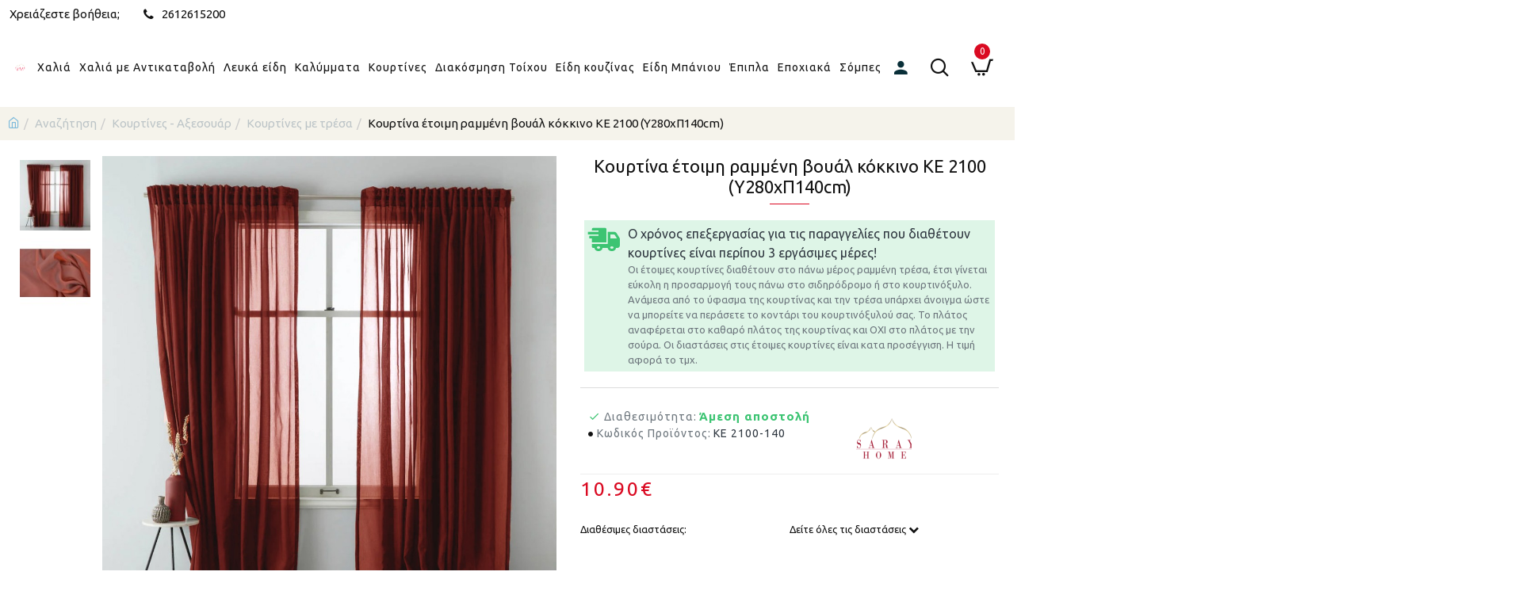

--- FILE ---
content_type: text/html; charset=utf-8
request_url: https://www.sarayhome.gr/koertina-etoime-rammene-voeal-kokkino-ke-2100-e280xp140cm.html?search=&description=true
body_size: 78413
content:
<!DOCTYPE html><html dir="ltr" lang="el" class="desktop mac chrome chrome131 webkit oc30 is-guest route-product-product product-17307 store-0 skin-1 desktop-header-active compact-sticky mobile-sticky layout-2" data-jb="24340784" data-jv="3.1.4" data-ov="3.0.2.0"><head typeof="og:website"><meta charset="UTF-8" /><meta name="viewport" content="width=device-width, initial-scale=1.0"><meta http-equiv="X-UA-Compatible" content="IE=edge"><title>Κουρτίνες έτοιμες ραμμένες βο� ...</title><base href="https://www.sarayhome.gr/" /><link rel="alternate" hreflang="el-gr" href="https://www.sarayhome.gr/koertina-etoime-rammene-voeal-kokkino-ke-2100-e280xp140cm.html" /><meta name="robots" content="index"><link rel="preconnect" href="https://fonts.googleapis.com/" crossorigin><link rel="preconnect" href="https://fonts.gstatic.com/" crossorigin><meta name="description" content="Διαθέτει ραμμένη τρέσα για εύκολο πέρασμα. Έτσι γίνετε εύκολη η προσαρμογή τους πάνω στο κουρτινόξυλο.Κουρτίνες έτοιμες ραμμένεςΚουρτίνα έτοιμη ραμμένη βουάλ  κόκκινο ..." /><meta name="keywords" content=" Κουρτίνες έτοιμες ραμμένες βουάλ Κουρτίνες έτοιμες ραμμένες βουάλ Κουρτίνα έτοιμη ραμμένη βουάλ κόκκινο 2100 (Υ280xΠ140cm) Κουρτίνες με τρέσα 2100-140" /><meta property="fb:app_id" content=""/><meta property="og:type" content="product"/><meta property="og:title" content="Κουρτίνα έτοιμη ραμμένη βουάλ  κόκκινο KE 2100 (Υ280xΠ140cm)"/><meta property="og:url" content="https://www.sarayhome.gr/koertina-etoime-rammene-voeal-kokkino-ke-2100-e280xp140cm.html"/><meta property="og:image" content="https://www.sarayhome.gr/image/cache/catalog/CURTAINS/2000/2100%201-1024x1024.jpg"/><meta property="og:image:width" content=""/><meta property="og:image:height" content=""/><meta property="og:description" content=" Κουρτίνες έτοιμες ραμμένες. Κουρτίνα σε 2 διαφορετικές διαστάσεις  ύψος 2.80 μέτρα και πλάτος 1.40 μέτρα 
 ύψος 2.80 μέτρα και πλάτος 3.00 μέτρα Ύφασμα βουάλ.Διαθέτει ραμμένη τρέσα για εύκολο πέρασμα. Έτσι γίνετε εύκολη η προσαρμογή τους πάνω στο κουρτινόξυλο.Κατάλληλ"/><meta name="twitter:card" content="summary"/><meta name="twitter:title" content="Κουρτίνα έτοιμη ραμμένη βουάλ  κόκκινο KE 2100 (Υ280xΠ140cm)"/><meta name="twitter:image" content="https://www.sarayhome.gr/image/cache/catalog/CURTAINS/2000/2100%201-1024x1024.jpg"/><meta name="twitter:image:width" content=""/><meta name="twitter:image:height" content=""/><meta name="twitter:description" content=" Κουρτίνες έτοιμες ραμμένες. Κουρτίνα σε 2 διαφορετικές διαστάσεις  ύψος 2.80 μέτρα και πλάτος 1.40 μέτρα 
 ύψος 2.80 μέτρα και πλάτος 3.00 μέτρα Ύφασμα βουάλ.Διαθέτει ραμμένη τρέσα για εύκολο πέρασμα. Έτσι γίνετε εύκολη η προσαρμογή τους πάνω στο κουρτινόξυλο.Κατάλληλ"/> <script>window['Journal'] = {"isPopup":false,"isPhone":false,"isTablet":false,"isDesktop":true,"filterScrollTop":true,"filterUrlValuesSeparator":",","countdownDay":"Day","countdownHour":"Hour","countdownMin":"Min","countdownSec":"Sec","globalPageColumnLeftTabletStatus":true,"globalPageColumnRightTabletStatus":true,"scrollTop":true,"scrollToTop":false,"notificationHideAfter":"2000","quickviewPageStyleCloudZoomStatus":true,"quickviewPageStyleAdditionalImagesCarousel":true,"quickviewPageStyleAdditionalImagesHeightAdjustment":"","quickviewPageStyleProductStockUpdate":false,"quickviewPageStylePriceUpdate":false,"quickviewPageStyleOptionsSelect":"none","quickviewText":"Quickview","mobileHeaderOn":"tablet","subcategoriesCarouselStyleSpeed":"3000","subcategoriesCarouselStyleAutoPlay":true,"subcategoriesCarouselStylePauseOnHover":true,"subcategoriesCarouselStyleDelay":"6000","subcategoriesCarouselStyleLoop":true,"productPageStyleCloudZoomStatus":true,"productPageStyleCloudZoomPosition":"inner","productPageStyleAdditionalImagesCarousel":false,"productPageStyleAdditionalImagesCarouselStyleSpeed":"500","productPageStyleAdditionalImagesCarouselStyleAutoPlay":true,"productPageStyleAdditionalImagesCarouselStylePauseOnHover":true,"productPageStyleAdditionalImagesCarouselStyleDelay":"3000","productPageStyleAdditionalImagesCarouselStyleLoop":true,"productPageStyleAdditionalImagesHeightAdjustment":"5","productPageStyleProductStockUpdate":true,"productPageStylePriceUpdate":true,"productPageStyleOptionsSelect":"none","infiniteScrollStatus":false,"infiniteScrollOffset":"10","infiniteScrollLoadPrev":"\u03a6\u03bf\u03c1\u03c4\u03ce\u03c3\u03c4\u03b5 \u03c4\u03b1 \u03c0\u03c1\u03bf\u03b7\u03b3\u03bf\u03cd\u03bc\u03b5\u03bd\u03b1 \u03c0\u03c1\u03bf\u03ca\u03cc\u03bd\u03c4\u03b1","infiniteScrollLoadNext":"\u0394\u03b5\u03af\u03c4\u03b5 \u03c0\u03b5\u03c1\u03b9\u03c3\u03c3\u03cc\u03c4\u03b5\u03c1\u03b1","infiniteScrollLoading":"\u03a6\u03cc\u03c1\u03c4\u03c9\u03c3\u03b7...","infiniteScrollNoneLeft":"\u0388\u03c7\u03b5\u03c4\u03b5 \u03c6\u03c4\u03ac\u03c3\u03b5\u03b9 \u03c3\u03c4\u03bf \u03c4\u03ad\u03bb\u03bf\u03c2 \u03c4\u03b7\u03c2 \u03bb\u03af\u03c3\u03c4\u03b1\u03c2.","checkoutUrl":"https:\/\/www.sarayhome.gr\/index.php?route=checkout\/checkout","headerHeight":"","headerCompactHeight":"100","mobileMenuOn":"","searchStyleSearchAutoSuggestStatus":true,"searchStyleSearchAutoSuggestDescription":true,"headerMiniSearchDisplay":"default","stickyStatus":true,"stickyFullHomePadding":true,"stickyFullwidth":true,"stickyAt":"","stickyHeight":"40","headerTopBarHeight":"35","topBarStatus":true,"headerType":"compact","headerMobileHeight":"70","headerMobileStickyStatus":true,"headerMobileTopBarVisibility":false,"headerMobileTopBarHeight":"30","columnsCount":0};</script> <script>if(window.NodeList&&!NodeList.prototype.forEach){NodeList.prototype.forEach=Array.prototype.forEach;}
(function(){if(Journal['isPhone']){return;}
var wrappers=['search','cart','cart-content','logo','language','currency'];var documentClassList=document.documentElement.classList;function extractClassList(){return['desktop','tablet','phone','desktop-header-active','mobile-header-active','mobile-menu-active'].filter(function(cls){return documentClassList.contains(cls);});}
function mqr(mqls,listener){Object.keys(mqls).forEach(function(k){mqls[k].addListener(listener);});listener();}
function mobileMenu(){console.warn('mobile menu!');var element=document.querySelector('#main-menu');var wrapper=document.querySelector('.mobile-main-menu-wrapper');if(element&&wrapper){wrapper.appendChild(element);}
var main_menu=document.querySelector('.main-menu');if(main_menu){main_menu.classList.add('accordion-menu');}
document.querySelectorAll('.main-menu .dropdown-toggle').forEach(function(element){element.classList.remove('dropdown-toggle');element.classList.add('collapse-toggle');element.removeAttribute('data-toggle');});document.querySelectorAll('.main-menu .dropdown-menu').forEach(function(element){element.classList.remove('dropdown-menu');element.classList.remove('j-dropdown');element.classList.add('collapse');});}
function desktopMenu(){console.warn('desktop menu!');var element=document.querySelector('#main-menu');var wrapper=document.querySelector('.desktop-main-menu-wrapper');if(element&&wrapper){wrapper.insertBefore(element,document.querySelector('#main-menu-2'));}
var main_menu=document.querySelector('.main-menu');if(main_menu){main_menu.classList.remove('accordion-menu');}
document.querySelectorAll('.main-menu .collapse-toggle').forEach(function(element){element.classList.add('dropdown-toggle');element.classList.remove('collapse-toggle');element.setAttribute('data-toggle','dropdown');});document.querySelectorAll('.main-menu .collapse').forEach(function(element){element.classList.add('dropdown-menu');element.classList.add('j-dropdown');element.classList.remove('collapse');});document.body.classList.remove('mobile-wrapper-open');}
function mobileHeader(){console.warn('mobile header!');Object.keys(wrappers).forEach(function(k){var element=document.querySelector('#'+wrappers[k]);var wrapper=document.querySelector('.mobile-'+wrappers[k]+'-wrapper');if(element&&wrapper){wrapper.appendChild(element);}
if(wrappers[k]==='cart-content'){if(element){element.classList.remove('j-dropdown');element.classList.remove('dropdown-menu');}}});var search=document.querySelector('#search');var cart=document.querySelector('#cart');if(search&&(Journal['searchStyle']==='full')){search.classList.remove('full-search');search.classList.add('mini-search');}
if(cart&&(Journal['cartStyle']==='full')){cart.classList.remove('full-cart');cart.classList.add('mini-cart')}}
function desktopHeader(){console.warn('desktop header!');Object.keys(wrappers).forEach(function(k){var element=document.querySelector('#'+wrappers[k]);var wrapper=document.querySelector('.desktop-'+wrappers[k]+'-wrapper');if(wrappers[k]==='cart-content'){if(element){element.classList.add('j-dropdown');element.classList.add('dropdown-menu');document.querySelector('#cart').appendChild(element);}}else{if(element&&wrapper){wrapper.appendChild(element);}}});var search=document.querySelector('#search');var cart=document.querySelector('#cart');if(search&&(Journal['searchStyle']==='full')){search.classList.remove('mini-search');search.classList.add('full-search');}
if(cart&&(Journal['cartStyle']==='full')){cart.classList.remove('mini-cart');cart.classList.add('full-cart');}
documentClassList.remove('mobile-cart-content-container-open');documentClassList.remove('mobile-main-menu-container-open');documentClassList.remove('mobile-overlay');}
function moveElements(classList){if(classList.includes('mobile-header-active')){mobileHeader();mobileMenu();}else if(classList.includes('mobile-menu-active')){desktopHeader();mobileMenu();}else{desktopHeader();desktopMenu();}}
var mqls={phone:window.matchMedia('(max-width: 768px)'),tablet:window.matchMedia('(max-width: 1024px)'),menu:window.matchMedia('(max-width: '+Journal['mobileMenuOn']+'px)')};mqr(mqls,function(){var oldClassList=extractClassList();if(Journal['isDesktop']){if(mqls.phone.matches){documentClassList.remove('desktop');documentClassList.remove('tablet');documentClassList.add('mobile');documentClassList.add('phone');}else if(mqls.tablet.matches){documentClassList.remove('desktop');documentClassList.remove('phone');documentClassList.add('mobile');documentClassList.add('tablet');}else{documentClassList.remove('mobile');documentClassList.remove('phone');documentClassList.remove('tablet');documentClassList.add('desktop');}
if(documentClassList.contains('phone')||(documentClassList.contains('tablet')&&Journal['mobileHeaderOn']==='tablet')){documentClassList.remove('desktop-header-active');documentClassList.add('mobile-header-active');}else{documentClassList.remove('mobile-header-active');documentClassList.add('desktop-header-active');}}
if(documentClassList.contains('desktop-header-active')&&mqls.menu.matches){documentClassList.add('mobile-menu-active');}else{documentClassList.remove('mobile-menu-active');}
var newClassList=extractClassList();if(oldClassList.join(' ')!==newClassList.join(' ')){if(documentClassList.contains('safari')&&!documentClassList.contains('ipad')&&navigator.maxTouchPoints&&navigator.maxTouchPoints>2){window.fetch('index.php?route=journal3/journal3/device_detect',{method:'POST',body:'device=ipad',headers:{'Content-Type':'application/x-www-form-urlencoded'}}).then(function(data){return data.json();}).then(function(data){if(data.response.reload){window.location.reload();}});}
if(document.readyState==='loading'){document.addEventListener('DOMContentLoaded',function(){moveElements(newClassList);});}else{moveElements(newClassList);}}});})();(function(){var cookies={};var style=document.createElement('style');var documentClassList=document.documentElement.classList;document.head.appendChild(style);document.cookie.split('; ').forEach(function(c){var cc=c.split('=');cookies[cc[0]]=cc[1];});if(Journal['popup']){for(var i in Journal['popup']){if(!cookies['p-'+Journal['popup'][i]['c']]){documentClassList.add('popup-open');documentClassList.add('popup-center');break;}}}
if(Journal['notification']){for(var i in Journal['notification']){if(cookies['n-'+Journal['notification'][i]['c']]){style.sheet.insertRule('.module-notification-'+Journal['notification'][i]['m']+'{ display:none }');}}}
if(Journal['headerNotice']){for(var i in Journal['headerNotice']){if(cookies['hn-'+Journal['headerNotice'][i]['c']]){style.sheet.insertRule('.module-header_notice-'+Journal['headerNotice'][i]['m']+'{ display:none }');}}}
if(Journal['layoutNotice']){for(var i in Journal['layoutNotice']){if(cookies['ln-'+Journal['layoutNotice'][i]['c']]){style.sheet.insertRule('.module-layout_notice-'+Journal['layoutNotice'][i]['m']+'{ display:none }');}}}})();</script> <script>WebFontConfig = { google: { families: ["Open+Sans:400:greek,latin,chinese-traditional,bengali,gurmukhi,tamil,korean,myanmar,sinhala,malayalam,cyrillic,telugu,kannada,gujarati,tibetan,arabic,devanagari,oriya,japanese,greek-ext,chinese-simplified,latin-ext,cyrillic-ext,thai,khmer,chinese-hongkong,vietnamese,hebrew","Ubuntu:400,700,bold:greek,latin,chinese-traditional,bengali,gurmukhi,tamil,korean,myanmar,sinhala,malayalam,cyrillic,telugu,kannada,gujarati,tibetan,arabic,devanagari,oriya,japanese,greek-ext,chinese-simplified,latin-ext,cyrillic-ext,thai,khmer,chinese-hongkong,vietnamese,hebrew","Roboto+Slab:400,700:greek,latin,chinese-traditional,bengali,gurmukhi,tamil,korean,myanmar,sinhala,malayalam,cyrillic,telugu,kannada,gujarati,tibetan,arabic,devanagari,oriya,japanese,greek-ext,chinese-simplified,latin-ext,cyrillic-ext,thai,khmer,chinese-hongkong,vietnamese,hebrew","Roboto:400,700:greek,latin,chinese-traditional,bengali,gurmukhi,tamil,korean,myanmar,sinhala,malayalam,cyrillic,telugu,kannada,gujarati,tibetan,arabic,devanagari,oriya,japanese,greek-ext,chinese-simplified,latin-ext,cyrillic-ext,thai,khmer,chinese-hongkong,vietnamese,hebrew","Caudex::greek,latin,chinese-traditional,bengali,gurmukhi,tamil,korean,myanmar,sinhala,malayalam,cyrillic,telugu,kannada,gujarati,tibetan,arabic,devanagari,oriya,japanese,greek-ext,chinese-simplified,latin-ext,cyrillic-ext,thai,khmer,chinese-hongkong,vietnamese,hebrew","Open+Sans+Condensed:700,500,400:greek,latin,chinese-traditional,bengali,gurmukhi,tamil,korean,myanmar,sinhala,malayalam,cyrillic,telugu,kannada,gujarati,tibetan,arabic,devanagari,oriya,japanese,greek-ext,chinese-simplified,latin-ext,cyrillic-ext,thai,khmer,chinese-hongkong,vietnamese,hebrew","Cousine:400,700:greek,latin,chinese-traditional,bengali,gurmukhi,tamil,korean,myanmar,sinhala,malayalam,cyrillic,telugu,kannada,gujarati,tibetan,arabic,devanagari,oriya,japanese,greek-ext,chinese-simplified,latin-ext,cyrillic-ext,thai,khmer,chinese-hongkong,vietnamese,hebrew"] } };</script> <link href="catalog/view/theme/journal3/assets/1a5670b21875b6051d2d7812c45fa41b.css" type="text/css" rel="stylesheet" media="all" /><link href="https://www.sarayhome.gr/koertina-etoime-rammene-voeal-kokkino-ke-2100-e280xp140cm.html" rel="canonical" /><link href="https://www.sarayhome.gr/image/cache/catalog/LOGO/medium-70x70h.png" rel="icon" /><link href="https://plus.google.com/" rel="publisher" /><style>.blog-post .post-details .post-stats{white-space:nowrap;overflow-x:auto;overflow-y:hidden;-webkit-overflow-scrolling:touch;;background:rgba(255, 255, 255, 1);margin-top:20px;margin-bottom:20px;padding:8px;padding-right:12px;padding-left:12px;border-width:1px;border-style:solid;border-color:rgba(221, 221, 221, 1)}.blog-post .post-details .post-stats .p-category{flex-wrap:nowrap;display:inline-flex}.mobile .blog-post .post-details .post-stats{overflow-x:scroll}.blog-post .post-details .post-stats::-webkit-scrollbar{-webkit-appearance:none;height:1px;height:5px;width:5px}.blog-post .post-details .post-stats::-webkit-scrollbar-track{background-color:white}.blog-post .post-details .post-stats::-webkit-scrollbar-thumb{background-color:#999;background-color:rgba(218, 10, 34, 1)}.blog-post .post-details .post-stats .p-posted{display:inline-flex}.blog-post .post-details .post-stats .p-author{display:inline-flex}.blog-post .post-details .post-stats .p-date{display:inline-flex}.p-date-image{color:rgba(255, 255, 255, 1);font-weight:700;background:rgba(218, 10, 34, 1);margin:5px}.p-date-image
i{color:rgba(238, 238, 238, 1)}.blog-post .post-details .post-stats .p-comment{display:inline-flex}.blog-post .post-details .post-stats .p-view{display:inline-flex}.post-content>p{margin-bottom:10px}.post-image{display:block;text-align:left;float:none}.post-content{column-count:initial;column-gap:50px;column-rule-color:rgba(221, 221, 221, 1);column-rule-width:1px;column-rule-style:solid}.blog-post
.tags{justify-content:center}.post-comments{margin-top:20px}.post-comment{margin-bottom:30px;padding-bottom:15px;border-width:0;border-bottom-width:1px;border-style:solid;border-color:rgba(221,221,221,1)}.post-reply{margin-top:15px;margin-left:60px;padding-top:20px;border-width:0;border-top-width:1px;border-style:solid;border-color:rgba(221,221,221,1)}.user-avatar{display:block;margin-right:15px;border-radius:50%}.module-blog_comments .side-image{display:block}.post-comment .user-name{font-size:18px;font-weight:700}.post-comment .user-data
div{font-size:12px}.post-comment .user-site::before{left:-1px}.post-comment .user-data .user-date{display:inline-flex}.post-comment .user-data .user-time{display:inline-flex}.comment-form .form-group:not(.required){display:flex}.user-data .user-site{display:inline-flex}.main-posts.post-grid .post-layout.swiper-slide{margin-right:0px;width:calc((100% - 0 * 0px) / 1 - 0.01px)}.main-posts.post-grid .post-layout:not(.swiper-slide){padding:0px;width:calc(100% / 1 - 0.01px)}.one-column #content .main-posts.post-grid .post-layout.swiper-slide{margin-right:20px;width:calc((100% - 2 * 20px) / 3 - 0.01px)}.one-column #content .main-posts.post-grid .post-layout:not(.swiper-slide){padding:10px;width:calc(100% / 3 - 0.01px)}.two-column #content .main-posts.post-grid .post-layout.swiper-slide{margin-right:0px;width:calc((100% - 0 * 0px) / 1 - 0.01px)}.two-column #content .main-posts.post-grid .post-layout:not(.swiper-slide){padding:0px;width:calc(100% / 1 - 0.01px)}.side-column .main-posts.post-grid .post-layout.swiper-slide{margin-right:0px;width:calc((100% - 0 * 0px) / 1 - 0.01px)}.side-column .main-posts.post-grid .post-layout:not(.swiper-slide){padding:0px;width:calc(100% / 1 - 0.01px)}.main-posts.post-grid{margin:-10px}.post-grid .post-thumb .image
img{filter:grayscale(1)}.post-grid .post-thumb:hover .image
img{filter:grayscale(0);transform:scale(1.15)}.post-grid .post-thumb
.caption{position:relative;bottom:auto;width:auto}.post-grid .post-thumb
.name{display:flex;width:auto;margin-left:auto;margin-right:auto;justify-content:center;margin-left:auto;margin-right:auto;margin-top:10px;margin-bottom:10px}.post-grid .post-thumb .name
a{white-space:nowrap;overflow:hidden;text-overflow:ellipsis;font-size:15px;color:rgba(48, 56, 65, 1);font-weight:700}.desktop .post-grid .post-thumb .name a:hover{color:rgba(218, 10, 34, 1)}.post-grid .post-thumb
.description{display:block;text-align:center;margin-bottom:10px}.post-grid .post-thumb .button-group{display:flex;justify-content:center;margin-bottom:10px}.post-grid .post-thumb .btn-read-more::before{display:none}.post-grid .post-thumb .btn-read-more::after{display:none;content:'\e5c8' !important;font-family:icomoon !important}.post-grid .post-thumb .btn-read-more .btn-text{display:inline-block;padding:0}.post-grid .post-thumb .post-stats{display:flex;color:rgba(238, 238, 238, 1);justify-content:center;position:absolute;transform:translateY(-100%);width:100%;background:rgba(0, 0, 0, 0.65);padding:7px}.post-grid .post-thumb .post-stats .p-author{display:flex}.post-grid .post-thumb .p-date{display:flex}.post-grid .post-thumb .post-stats .p-comment{display:flex}.post-grid .post-thumb .post-stats .p-view{display:flex}.post-list .post-layout:not(.swiper-slide){margin-bottom:40px}.post-list .post-thumb
.caption{flex-basis:200px;padding:15px}.post-list .post-thumb:hover .image
img{transform:scale(1.15)}.post-list .post-thumb
.name{display:flex;width:auto;margin-left:auto;margin-right:auto;justify-content:flex-start;margin-left:0;margin-right:auto}.post-list .post-thumb .name
a{white-space:normal;overflow:visible;text-overflow:initial;font-size:26px;color:rgba(48, 56, 65, 1);font-weight:700}.desktop .post-list .post-thumb .name a:hover{color:rgba(218, 10, 34, 1)}.post-list .post-thumb
.description{display:block;color:rgba(109, 118, 125, 1);padding-top:10px;padding-bottom:10px}.post-list .post-thumb .button-group{display:flex;justify-content:flex-start}.post-list .post-thumb .btn-read-more::before{display:inline-block}.post-list .post-thumb .btn-read-more .btn-text{display:inline-block;padding:0
.4em}.post-list .post-thumb .btn-read-more::after{content:'\e5c8' !important;font-family:icomoon !important}.post-list .post-thumb .post-stats{display:flex;color:rgba(80, 80, 80, 1);justify-content:flex-start;padding-bottom:5px;margin:-15px;margin-bottom:5px;margin-left:0px}.post-list .post-thumb .post-stats .p-author{display:block}.post-list .post-thumb .p-date{display:flex}.post-list .post-thumb .post-stats .p-comment{display:block}.post-list .post-thumb .post-stats .p-view{display:flex}.blog-feed
span{display:block;color:rgba(235, 102, 38, 1) !important}.blog-feed{display:inline-flex;margin-right:30px}.blog-feed::before{content:'\f143' !important;font-family:icomoon !important;font-size:14px;color:rgba(235, 102, 38, 1)}.desktop .blog-feed:hover
span{color:rgba(39, 124, 217, 1) !important}.countdown{font-family:'Open Sans';font-weight:400;font-size:20px;color:rgba(58, 71, 80, 1);background:rgba(238, 242, 243, 1);box-shadow:0 0 85px -10px rgba(0, 0, 0, 0.2);border-width:1px;border-style:solid;border-color:rgba(188, 196, 199, 1);border-radius:5px}.countdown div
span{font-family:'Ubuntu';font-weight:400;font-size:12px;color:rgba(109,118,125,1)}.countdown>div{border-style:solid;border-color:rgba(188, 196, 199, 1)}.boxed-layout .site-wrapper{overflow:hidden}.boxed-layout
.header{padding:0
20px}.boxed-layout
.breadcrumb{padding-left:20px;padding-right:20px}.wrapper, .mega-menu-content, .site-wrapper > .container, .grid-cols,.desktop-header-active .is-sticky .header .desktop-main-menu-wrapper,.desktop-header-active .is-sticky .sticky-fullwidth-bg,.boxed-layout .site-wrapper, .breadcrumb, .title-wrapper, .page-title > span,.desktop-header-active .header .top-bar,.desktop-header-active .header .mid-bar,.desktop-main-menu-wrapper{max-width:1800px}.desktop-main-menu-wrapper .main-menu>.j-menu>.first-dropdown::before{transform:translateX(calc(0px - (100vw - 1800px) / 2))}html[dir='rtl'] .desktop-main-menu-wrapper .main-menu>.j-menu>.first-dropdown::before{transform:none;right:calc(0px - (100vw - 1800px) / 2)}.desktop-main-menu-wrapper .main-menu>.j-menu>.first-dropdown.mega-custom::before{transform:translateX(calc(0px - (200vw - 1800px) / 2))}html[dir='rtl'] .desktop-main-menu-wrapper .main-menu>.j-menu>.first-dropdown.mega-custom::before{transform:none;right:calc(0px - (200vw - 1800px) / 2)}.site-wrapper > .container > .row, .footer-reveal .top-row, .footer-reveal .site-wrapper::before{background:rgba(0,0,0,0)}.site-wrapper>.container>.row{padding:10px}#content{padding-top:20px;padding-bottom:20px}.column-left
#content{padding-left:20px}.column-right
#content{padding-right:20px}.side-column{max-width:220px;background:none;padding:20px;padding-left:0px}.one-column
#content{max-width:calc(100% - 220px)}.two-column
#content{max-width:calc(100% - 220px * 2)}#column-right{padding:20px;padding-right:0px}.page-title{display:block}legend{font-family:'Ubuntu';font-weight:700;font-size:26px;color:rgba(48,56,65,1);text-transform:none;margin-top:0px;margin-bottom:0px;white-space:normal;overflow:visible;text-overflow:initial;text-align:center}legend::after{content:'';display:block;position:relative;margin-top:8px;left:50%;right:initial;transform:translate3d(-50%,0,0)}legend.page-title>span::after{content:'';display:block;position:relative;margin-top:8px;left:50%;right:initial;transform:translate3d(-50%,0,0)}legend::after,legend.page-title>span::after{width:50px;height:1px;background:rgba(190,190,190,1)}.title{font-family:'Ubuntu';font-weight:700;font-size:26px;color:rgba(48,56,65,1);text-transform:none;margin-top:0px;margin-bottom:0px;white-space:normal;overflow:visible;text-overflow:initial;text-align:center}.title::after{content:'';display:block;position:relative;margin-top:8px;left:50%;right:initial;transform:translate3d(-50%,0,0)}.title.page-title>span::after{content:'';display:block;position:relative;margin-top:8px;left:50%;right:initial;transform:translate3d(-50%,0,0)}.title::after,.title.page-title>span::after{width:50px;height:1px;background:rgba(190, 190, 190, 1)}html:not(.popup) .page-title{font-family:'Ubuntu';font-weight:400;font-size:22px;color:rgba(17, 17, 17, 1);text-align:center;white-space:normal;overflow:visible;text-overflow:initial;text-align:center}html:not(.popup) .page-title::after, html:not(.popup) .page-title.page-title>span::after{width:50px;height:1px;background:rgba(218, 10, 34, 1)}html:not(.popup) .page-title::after{margin-top:8px;left:50%;right:initial;transform:translate3d(-50%,0,0)}html:not(.popup) .page-title.page-title>span::after{margin-top:8px;left:50%;right:initial;transform:translate3d(-50%,0,0)}.title.module-title{font-family:'Ubuntu';font-weight:700;font-size:26px;color:rgba(48,56,65,1);text-transform:none;margin-top:0px;margin-bottom:0px;white-space:normal;overflow:visible;text-overflow:initial;text-align:center}.title.module-title::after{content:'';display:block;position:relative;margin-top:8px;left:50%;right:initial;transform:translate3d(-50%,0,0)}.title.module-title.page-title>span::after{content:'';display:block;position:relative;margin-top:8px;left:50%;right:initial;transform:translate3d(-50%,0,0)}.title.module-title::after,.title.module-title.page-title>span::after{width:50px;height:1px;background:rgba(190,190,190,1)}.btn,.btn:visited{font-family:'Ubuntu';font-weight:400;font-size:15px;color:rgba(17,17,17,1);text-transform:uppercase;letter-spacing:1px}.btn:hover{font-family:'Ubuntu' !important;font-weight:400 !important;color:rgba(17, 17, 17, 1) !important;background:rgba(245, 243, 235, 1) !important}.btn{background:rgba(245,245,245,1);border-width:1px;border-color:rgba(127,126,122,1);padding:20px;max-width:350px}.btn:active,.btn:hover:active,.btn:focus:active{background:rgba(164, 23, 51, 0.6) !important}.btn:focus{box-shadow:inset 0 0 20px rgba(0,0,0,0.25)}.btn.btn.disabled::after{font-size:20px}.btn-secondary.btn{background:rgba(254,225,91,1)}.btn-secondary.btn:hover{background:rgba(196, 202, 253, 1) !important}.btn-secondary.btn.btn.disabled::after{font-size:20px}.btn-success.btn,.btn-success.btn:visited{font-family:'Ubuntu';font-weight:700;font-size:15px;color:rgba(255,255,255,1)}.btn-success.btn:active,.btn-success.btn:hover:active,.btn-success.btn:focus:active{color:rgba(80, 80, 80, 1) !important;background:rgba(190, 190, 190, 1) !important}.btn-success.btn:focus{color:rgba(17, 17, 17, 1) !important;background:rgba(221,221,221,1)}.btn-success.btn{background:rgba(80,80,80,1)}.btn-success.btn:hover{background:rgba(109, 118, 125, 1) !important}.btn-success.btn.btn.disabled::after{content:'\eacd' !important;font-family:icomoon !important;font-size:20px;color:rgba(218, 10, 34, 1)}.btn-success .btn.btn.disabled::after{animation:fa-spin infinite linear}.btn-danger.btn,.btn-danger.btn:visited{font-family:'Ubuntu';font-weight:400;color:rgba(255,255,255,1)}.btn-danger.btn:hover{font-family:'Ubuntu' !important;font-weight:400 !important;color:rgba(218, 10, 34, 1) !important;background:rgba(221, 221, 221, 1) !important}.btn-danger.btn{background:rgba(218,10,34,1)}.btn-danger.btn.btn.disabled::after{font-size:20px}.btn-warning.btn{background:rgba(254,225,91,1)}.btn-warning.btn:hover{background:rgba(196, 202, 253, 1) !important}.btn-warning.btn.btn.disabled::after{font-size:20px}.btn-info.btn{background:rgba(109,118,125,1);border-width:0px}.btn-info.btn:hover{background:rgba(48, 56, 65, 1) !important}.btn-info.btn.btn.disabled::after{font-size:20px}.btn-light.btn,.btn-light.btn:visited{font-family:'Ubuntu';font-weight:400;color:rgba(109,118,125,1)}.btn-light.btn:hover{color:rgba(48, 56, 65, 1) !important;background:none !important}.btn-light.btn{background:none;border-width:0px;border-radius:0px !important}.btn-light.btn:active,.btn-light.btn:hover:active,.btn-light.btn:focus:active{background:none !important}.btn-light.btn:focus{background:none}.btn-light.btn.btn.disabled::after{font-size:20px}.btn-light .btn.btn.disabled::after{animation:fa-rotate infinite linear}.btn-dark.btn{background:rgba(48,56,65,1)}.btn-dark.btn:hover{background:rgba(53, 66, 174, 1) !important}.btn-dark.btn.btn.disabled::after{font-size:20px}.buttons{margin-top:20px;padding-top:15px;border-width:0;border-top-width:1px;border-style:solid;border-color:rgba(221, 221, 221, 1);font-size:12px;color:rgba(41, 49, 60, 1)}.buttons .pull-left .btn, .buttons .pull-left .btn:visited{font-family:'Ubuntu';font-weight:400;font-size:15px;color:rgba(17, 17, 17, 1);text-transform:uppercase;letter-spacing:1px}.buttons .pull-left .btn:hover{font-family:'Ubuntu' !important;font-weight:400 !important;color:rgba(17, 17, 17, 1) !important;background:rgba(245, 243, 235, 1) !important}.buttons .pull-left
.btn{background:rgba(245, 245, 245, 1);border-width:1px;border-color:rgba(127, 126, 122, 1);padding:20px;max-width:350px}.buttons .pull-left .btn:active, .buttons .pull-left .btn:hover:active, .buttons .pull-left .btn:focus:active{background:rgba(164, 23, 51, 0.6) !important}.buttons .pull-left .btn:focus{box-shadow:inset 0 0 20px rgba(0, 0, 0, 0.25)}.buttons .pull-left .btn.btn.disabled::after{font-size:20px}.buttons .pull-right .btn::after{content:'\e5c8' !important;font-family:icomoon !important;margin-left:5px}.buttons .pull-left .btn::before{content:'\e5c4' !important;font-family:icomoon !important;margin-right:5px}.buttons>div{flex:0 0 auto;width:auto;flex-basis:0}.buttons > div
.btn{width:auto}.buttons .pull-left{margin-right:auto}.buttons .pull-right:only-child{flex:0 0 auto;width:auto;margin:0
0 0 auto}.buttons .pull-right:only-child
.btn{width:auto}.buttons
a{color:rgba(41, 49, 60, 1)}.buttons input+.btn{margin-top:5px}.tags{margin-top:15px;justify-content:flex-start;font-size:18px;font-weight:700;text-transform:uppercase}.tags a,.tags-title{margin-right:8px;margin-bottom:8px}.tags
b{display:none}.tags
a{padding-right:8px;padding-left:8px;font-size:12px;color:rgba(238, 238, 238, 1);font-weight:400;text-transform:none;background:rgba(58, 71, 80, 1)}.tags a:hover{color:rgba(255,255,255,1);background:rgba(218,10,34,1)}.alert.alert-success{color:rgba(255,255,255,1);background:rgba(60,196,114,1)}.alert.alert-info{color:rgba(48, 56, 65, 1)}.alert-info.alert-dismissible
.close{color:rgba(196,202,253,1)}.alert.alert-warning{color:rgba(48,56,65,1);background:rgba(254,225,91,1)}.alert.alert-danger{color:rgba(255,255,255,1);background:rgba(218,10,34,1)}.breadcrumb{display:block !important;text-align:left;padding:10px;padding-bottom:10px;white-space:normal}.breadcrumb::before{background:rgba(245, 243, 235, 1);border-width:0;border-bottom-width:0px}.breadcrumb li:first-of-type a i::before{content:'\eb69' !important;font-family:icomoon !important;color:rgba(125, 186, 219, 1)}.breadcrumb li:first-of-type a:hover i::before{color:rgba(164, 23, 51, 1)}.breadcrumb
a{font-family:'Ubuntu';font-weight:400;color:rgba(188, 196, 199, 1);text-decoration:none}.breadcrumb a:hover{font-family:'Ubuntu';font-weight:400;color:rgba(218, 10, 34, 1)}.breadcrumb li:last-of-type
a{font-family:'Ubuntu';font-weight:400;color:rgba(17, 17, 17, 1)}.mobile
.breadcrumb{overflow-x:visible}.breadcrumb::-webkit-scrollbar{-webkit-appearance:initial;height:1px;height:1px;width:1px}.breadcrumb::-webkit-scrollbar-track{background-color:white}.breadcrumb::-webkit-scrollbar-thumb{background-color:#999}.panel-group .panel-heading a::before{content:'\e5c8' !important;font-family:icomoon !important;color:rgba(80, 80, 80, 1);order:10}.desktop .panel-group .panel-heading:hover a::before{color:rgba(80, 80, 80, 1)}.panel-group .panel-active .panel-heading a::before{content:'\e5db' !important;font-family:icomoon !important;color:rgba(58, 71, 80, 1);top:-1px}.panel-group .panel-heading
a{justify-content:space-between;font-family:'Ubuntu';font-weight:400;color:rgba(80, 80, 80, 1);padding:0px;padding-top:15px;padding-bottom:15px}.panel-group .panel-heading:hover
a{font-family:'Ubuntu';font-weight:700;font-size:15px;color:rgba(80, 80, 80, 1);text-decoration:underline}.panel-group .panel-active .panel-heading:hover a, .panel-group .panel-active .panel-heading
a{font-family:'Ubuntu';font-weight:400;font-size:15px;color:rgba(80, 80, 80, 1)}.panel-group .panel-heading{border-width:0;border-top-width:1px;border-style:solid;border-color:rgba(221, 221, 221, 1)}.panel-group .panel-body{padding-bottom:10px}body{font-family:'Ubuntu';font-weight:400;font-size:15px;color:rgba(17, 17, 17, 1);line-height:1.5;-webkit-font-smoothing:antialiased}body h1, body h2, body h3, body h4, body h5, body
h6{font-family:'Ubuntu';font-weight:400;font-size:15px;color:rgba(17, 17, 17, 1)}body
a{font-family:'Ubuntu';font-weight:700;color:rgba(17, 17, 17, 1);text-decoration:none;display:inline-block}body a:focus{font-family:'Ubuntu';font-weight:400;font-size:15px;color:rgba(218, 10, 34, 1)}body a:hover{font-family:'Ubuntu';font-weight:700;font-size:15px;color:rgba(218, 10, 34, 1);font-style:normal;text-shadow:rgba(125, 186, 219, 0.59)}body a:active{font-family:'Ubuntu';font-weight:700;font-size:15px;color:rgba(218, 10, 34, 1)}body a:visited{font-family:'Ubuntu';font-weight:700;font-size:15px;text-decoration:underline}body
p{font-family:'Ubuntu';font-weight:400;font-size:15px;color:rgba(17, 17, 17, 1);margin-bottom:15px}body
span{font-family:'Ubuntu';font-weight:400}body
s{font-family:'Ubuntu';font-weight:400}body
small{font-family:'Ubuntu';font-weight:400}body .class-1{font-family:'Ubuntu';font-weight:400}body .class-2{font-family:'Ubuntu';font-weight:400}body
b{font-family:'Ubuntu';font-weight:400}body
i{font-family:'Ubuntu';font-weight:400}body
em{font-family:'Ubuntu';font-weight:400}body
font{font-family:'Ubuntu';font-weight:400}body
ol{font-family:'Ubuntu';font-weight:400}body
ul{font-family:'Ubuntu';font-weight:400}body
h1{font-family:'Ubuntu';font-weight:400;background:none;margin-bottom:20px}body
h2{font-size:28px;margin-bottom:15px}body
h3{margin-bottom:15px}body
h4{font-weight:700;text-transform:uppercase;margin-bottom:15px}body
h5{font-size:17px;font-weight:400;margin-bottom:15px}body
h6{color:rgba(255, 255, 255, 1);text-transform:uppercase;background:rgba(211, 38, 57, 0.82);padding:6px;padding-right:10px;padding-left:10px;margin-bottom:15px;display:inline-block}body
div{font-family:'Ubuntu';font-weight:400}body
blockquote{font-family:'Roboto Slab';font-weight:400;font-style:italic;padding:15px;padding-top:10px;padding-bottom:10px;margin-top:15px;margin-bottom:15px;border-radius:3px;float:none;display:block;max-width:500px}body blockquote::before{margin-left:auto;margin-right:auto;float:left;content:'\e98f' !important;font-family:icomoon !important;color:rgba(218, 10, 34, 1);margin-right:10px}body
hr{margin-top:20px;margin-bottom:20px;overflow:visible}body hr::before{content:'\e993' !important;font-family:icomoon !important;font-size:20px;width:40px;height:40px;border-radius:50%}body .drop-cap{font-family:'Ubuntu' !important;font-weight:400 !important;font-size:60px !important;font-family:'Roboto Slab';font-weight:700;margin-right:5px}body .amp::before{content:'\e901' !important;font-family:icomoon !important;font-size:25px;top:5px}body .video-responsive{max-width:550px;margin-bottom:15px}.count-badge{font-family:'Ubuntu';font-weight:400;font-size:12px;color:rgba(255, 255, 255, 1);background:rgba(218, 10, 34, 1);border-radius:10px}.desktop a:hover .count-badge{color:rgba(204, 222, 236, 1) !important;background:rgba(218, 10, 34, 1) !important}.product-label
b{font-family:'Roboto';font-weight:400;font-size:17px;color:rgba(17, 17, 17, 1);background:rgba(255, 255, 255, 0.76);border-radius:0%}.product-label.product-label-default
b{min-width:50px;min-height:50px}.tooltip-inner{font-family:'Ubuntu';font-weight:400;font-size:12px;color:rgba(238, 238, 238, 1);line-height:1.1;background:rgba(48, 56, 65, 1);border-radius:2px;padding:10px;box-shadow:0 -15px 100px -10px rgba(0, 0, 0, 0.1)}.tooltip.top .tooltip-arrow{border-top-color:rgba(48, 56, 65, 1)}.tooltip.right .tooltip-arrow{border-right-color:rgba(48, 56, 65, 1)}.tooltip.bottom .tooltip-arrow{border-bottom-color:rgba(48, 56, 65, 1)}.tooltip.left .tooltip-arrow{border-left-color:rgba(48, 56, 65, 1)}table
td{font-family:'Ubuntu';font-weight:400;color:rgba(17, 17, 17, 1)}table tbody tr:nth-child(even) td{font-family:'Ubuntu';font-weight:400}table tbody tr:hover
td{font-family:'Ubuntu';font-weight:400;background:rgba(255, 255, 255, 1)}table
a{font-family:'Ubuntu';font-weight:400}table thead
td{font-family:'Ubuntu';font-weight:400;background:rgba(238, 238, 238, 1)}table tfoot
td{font-family:'Ubuntu';font-weight:400}table tfoot td, table tfoot
th{border-style:solid !important}.table-responsive::-webkit-scrollbar{height:10px;width:10px}.table-responsive{-webkit-overflow-scrolling:touch}.form-group .control-label{max-width:150px;padding-top:7px;padding-bottom:5px;justify-content:flex-start}.required .control-label::after, .required .control-label+div::before,.text-danger{font-size:17px;color:rgba(218,10,34,1)}.form-group{margin-bottom:8px}input.form-control{font-family:'Ubuntu' !important;font-weight:400 !important;font-size:14px !important;background:rgba(245, 245, 245, 0.4) !important;border-width:1px !important;border-style:solid !important;border-color:rgba(221, 221, 221, 1) !important;border-radius:2px !important;max-width:500px;height:38px}input.form-control:hover{font-family:'Ubuntu' !important;font-weight:400 !important;border-color:rgba(196, 202, 253, 1) !important}input.form-control:focus{font-family:'Ubuntu' !important;font-weight:400 !important;box-shadow:inset 0 0 5px rgba(0,0,0,0.1)}input.form-control:focus,input.form-control:active{border-color:rgba(196, 202, 253, 1) !important}textarea.form-control{font-family:'Ubuntu' !important;font-weight:400 !important;font-size:14px !important;background:rgba(245, 245, 245, 0.4) !important;border-width:1px !important;border-style:solid !important;border-color:rgba(221, 221, 221, 1) !important;border-radius:2px !important;height:100px}textarea.form-control:hover{font-family:'Ubuntu' !important;font-weight:400 !important;border-color:rgba(196, 202, 253, 1) !important}textarea.form-control:focus{font-family:'Ubuntu' !important;font-weight:400 !important;box-shadow:inset 0 0 5px rgba(0,0,0,0.1)}textarea.form-control:focus,textarea.form-control:active{border-color:rgba(196, 202, 253, 1) !important}select.form-control{font-family:'Ubuntu' !important;font-weight:400 !important;font-size:14px !important;background:rgba(245, 245, 245, 0.4) !important;border-width:1px !important;border-style:solid !important;border-color:rgba(221, 221, 221, 1) !important;border-radius:2px !important;max-width:500px}select.form-control:hover{font-family:'Ubuntu' !important;font-weight:400 !important;border-color:rgba(196, 202, 253, 1) !important}select.form-control:focus{font-family:'Ubuntu' !important;font-weight:400 !important;box-shadow:inset 0 0 5px rgba(0,0,0,0.1)}select.form-control:focus,select.form-control:active{border-color:rgba(196, 202, 253, 1) !important}.radio{width:100%}.checkbox{width:100%}.input-group .form-control{font-family:'Ubuntu' !important;font-weight:400 !important;font-size:14px !important;background:rgba(245, 245, 245, 0.4) !important;border-width:1px !important;border-style:solid !important;border-color:rgba(221, 221, 221, 1) !important;border-radius:2px !important}.input-group .form-control:hover{font-family:'Ubuntu' !important;font-weight:400 !important;border-color:rgba(196, 202, 253, 1) !important}.input-group .form-control:focus{font-family:'Ubuntu' !important;font-weight:400 !important;box-shadow:inset 0 0 5px rgba(0, 0, 0, 0.1)}.input-group .form-control:focus, .input-group .form-control:active{border-color:rgba(196, 202, 253, 1) !important}.input-group .input-group-btn .btn, .input-group .input-group-btn .btn:visited{font-family:'Ubuntu';font-weight:700;font-size:15px;color:rgba(245, 245, 245, 1)}.input-group .input-group-btn .btn:hover{font-family:'Ubuntu' !important;font-weight:700 !important;font-size:15px !important;color:rgba(245, 245, 245, 1) !important;background:rgba(109, 118, 125, 1) !important}.input-group .input-group-btn .btn:active, .input-group .input-group-btn .btn:hover:active, .input-group .input-group-btn .btn:focus:active{color:rgba(80, 80, 80, 1) !important;background:rgba(190, 190, 190, 1) !important}.input-group .input-group-btn .btn:focus{color:rgba(17, 17, 17, 1) !important;background:rgba(221, 221, 221, 1)}.input-group .input-group-btn
.btn{background:rgba(17, 17, 17, 1);min-width:35px;min-height:35px}.input-group .input-group-btn .btn.btn.disabled::after{font-size:20px}.product-option-file .btn i::before{content:'\ebd8' !important;font-family:icomoon !important}.stepper input.form-control{font-family:'Ubuntu' !important;font-weight:400 !important;border-width:0px !important}.stepper input.form-control:hover{font-family:'Ubuntu' !important;font-weight:400 !important}.stepper input.form-control:focus{font-family:'Ubuntu' !important;font-weight:400 !important;box-shadow:0 5px 30px -5px rgba(0,0,0,0.15)}.stepper{width:100px;height:35px;border-style:solid;border-color:rgba(109, 118, 125, 1)}.stepper span
i{color:rgba(109, 118, 125, 1);background-color:rgba(238, 238, 238, 1)}.stepper span i:hover{color:rgba(238, 238, 238, 1);background-color:rgba(164, 23, 51, 1)}.stepper span i:active{color:rgba(190,190,190,1);background-color:rgba(17,17,17,1)}.pagination-results{font-family:'Ubuntu';font-weight:400;font-size:20px;color:rgba(48, 56, 65, 1);letter-spacing:1px;margin-top:20px;justify-content:flex-start}.pagination-results .text-right{display:block}.pagination>li>a{font-family:'Ubuntu';font-weight:400;font-size:20px;color:rgba(48,56,65,1)}.pagination>li>a:hover{font-family:'Ubuntu';font-weight:400;color:rgba(218,10,34,1)}.pagination>li.active>span,.pagination>li.active>span:hover,.pagination>li>a:focus{font-family:'Ubuntu';font-weight:400;color:rgba(17,17,17,1)}.pagination>li>a,.pagination>li>span{padding:5px;padding-right:6px;padding-left:6px}.pagination>li:hover{background:rgba(204,222,236,1)}.pagination>li.active{background:rgba(204,222,236,1)}.pagination>li{border-radius:2px}.pagination > li:first-child a::before, .pagination > li:last-child a::before{content:'\e940' !important;font-family:icomoon !important;font-size:20px}.pagination > li .prev::before, .pagination > li .next::before{content:'\e93e' !important;font-family:icomoon !important;font-size:20px}.pagination>li:not(:first-of-type){margin-left:5px}.rating .fa-stack{font-size:13px;width:1.2em}.rating .fa-star, .rating .fa-star+.fa-star-o{color:rgba(254, 225, 91, 1)}.rating .fa-star-o:only-child{color:rgba(109,118,125,1)}.rating-stars{border-top-left-radius:3px;border-top-right-radius:3px}.popup-inner-body{max-height:calc(100vh - 50px * 2)}.popup-container{max-width:calc(100% - 20px * 2)}.popup-bg{background:rgba(0,0,0,0.75)}.popup-body,.popup{background:rgba(255, 255, 255, 1)}.popup-content, .popup .site-wrapper{padding:20px}.popup-body{border-radius:3px;box-shadow:0 5px 20px -10px rgba(0, 0, 0, 0.64)}.popup-container .popup-close::before{content:'\e5cd' !important;font-family:icomoon !important;color:rgba(17,17,17,1)}.popup-close{width:30px;height:30px;margin-right:-12px;margin-top:12px}.popup-container .btn.popup-close{border-radius:50% !important}.scroll-top i::before{content:'\e5d8' !important;font-family:icomoon !important;font-size:20px;color:rgba(255, 255, 255, 1);background:rgba(218, 10, 34, 1);padding:10px}.scroll-top:hover i::before{background:rgba(60,196,114,1)}.scroll-top{left:auto;right:10px;transform:translateX(0);;margin-left:10px;margin-right:10px;margin-bottom:10px}.journal-loading > i::before, .ias-spinner > i::before, .lg-outer .lg-item::after,.btn.disabled::after{content:'\e92f' !important;font-family:icomoon !important;font-size:30px;color:rgba(218, 10, 34, 1)}.journal-loading > .fa-spin, .lg-outer .lg-item::after,.btn.disabled::after{animation:fa-spin infinite linear;;animation-duration:2000ms}.btn-cart::before,.fa-shopping-cart::before{content:'\e9bf' !important;font-family:icomoon !important;left:-1px}.btn-wishlist::before{content:'\f08a' !important;font-family:icomoon !important}.btn-compare::before,.compare-btn::before{content:'\eab6' !important;font-family:icomoon !important}.fa-refresh::before{content:'\eacd' !important;font-family:icomoon !important}.fa-times-circle::before,.fa-times::before,.reset-filter::before,.notification-close::before,.popup-close::before,.hn-close::before{content:'\e981' !important;font-family:icomoon !important}.p-author::before{content:'\f007' !important;font-family:icomoon !important;margin-right:5px}.p-date::before{content:'\f133' !important;font-family:icomoon !important;margin-right:5px}.p-time::before{content:'\eb29' !important;font-family:icomoon !important;margin-right:5px}.p-comment::before{content:'\f27a' !important;font-family:icomoon !important;margin-right:5px}.p-view::before{content:'\f06e' !important;font-family:icomoon !important;margin-right:5px}.p-category::before{content:'\f022' !important;font-family:icomoon !important;margin-right:5px}.user-site::before{content:'\e321' !important;font-family:icomoon !important;left:-1px;margin-right:5px}.desktop ::-webkit-scrollbar{width:12px}.desktop ::-webkit-scrollbar-track{background:rgba(238, 238, 238, 1)}.desktop ::-webkit-scrollbar-thumb{background:rgba(109,118,125,1);border-width:4px;border-style:solid;border-color:rgba(238,238,238,1);border-radius:10px}.expand-content{max-height:70px}.block-expand.btn,.block-expand.btn:visited{text-transform:none}.block-expand.btn{padding:2px;padding-right:7px;padding-left:7px;min-width:20px;min-height:20px}.desktop .block-expand.btn:hover{box-shadow:0 5px 30px -5px rgba(0,0,0,0.25)}.block-expand.btn:active,.block-expand.btn:hover:active,.block-expand.btn:focus:active{box-shadow:inset 0 0 20px rgba(0,0,0,0.25)}.block-expand.btn:focus{box-shadow:inset 0 0 20px rgba(0,0,0,0.25)}.block-expand.btn.btn.disabled::after{font-size:20px}.block-expand::after{content:'Περισσότερα'}.block-expanded .block-expand::after{content:'Λιγότερα'}.block-expand::before{content:'\e5db' !important;font-family:icomoon !important;margin-right:5px}.block-expanded .block-expand::before{content:'\e5d8' !important;font-family:icomoon !important;margin-right:5px}.block-expand-overlay{background:linear-gradient(to bottom, transparent, rgba(255, 255, 255, 1))}.safari .block-expand-overlay{background:linear-gradient(to bottom, rgba(255,255,255,0), rgba(255, 255, 255, 1))}.iphone .block-expand-overlay{background:linear-gradient(to bottom, rgba(255,255,255,0), rgba(255, 255, 255, 1))}.ipad .block-expand-overlay{background:linear-gradient(to bottom,rgba(255,255,255,0),rgba(255,255,255,1))}.old-browser{color:rgba(42,42,42,1);background:rgba(255,255,255,1)}.notification-cart.notification{max-width:500px;margin:20px;margin-bottom:0px;padding:5px;background:rgba(255, 255, 255, 1);font-family:'Ubuntu';font-weight:400;color:rgba(80, 80, 80, 1)}.notification-cart .notification-close{display:block;width:25px;height:25px;margin-right:-12px;margin-top:-12px}.notification-cart .notification-close::before{content:'\e5cd' !important;font-family:icomoon !important}.notification-cart
img{display:block;margin-right:20px;border-width:10px;border-radius:-10px;border-top-left-radius:5px}.notification-cart .notification-title{font-family:'Ubuntu';font-weight:400;color:rgba(41, 49, 60, 1)}.notification-cart .notification-text
a{font-family:'Ubuntu';font-weight:400;color:rgba(125, 186, 219, 1)}.notification-cart .notification-buttons{display:flex;padding:10px;margin:10px;margin-top:5px}.notification-cart .notification-view-cart.btn, .notification-cart .notification-view-cart.btn:visited{font-family:'Ubuntu';font-weight:400;font-size:16px;color:rgba(188, 25, 57, 1);font-style:normal}.notification-cart .notification-view-cart.btn:hover{font-family:'Ubuntu' !important;font-weight:400 !important;color:rgba(188, 25, 57, 1) !important;background:rgba(245, 243, 235, 1) !important}.notification-cart .notification-view-cart.btn:active, .notification-cart .notification-view-cart.btn:hover:active, .notification-cart .notification-view-cart.btn:focus:active{color:rgba(17, 17, 17, 1) !important;background:rgba(245, 243, 235, 1) !important;box-shadow:none}.notification-cart .notification-view-cart.btn:focus{color:rgba(17, 17, 17, 1) !important;background:rgba(245, 243, 235, 1);box-shadow:none}.notification-cart .notification-view-cart.btn{background:rgba(245, 243, 235, 1);border-width:0px;border-color:rgba(188, 25, 57, 1);box-shadow:none;border-radius:0px !important}.notification-cart .notification-view-cart.btn:hover, .notification-cart .notification-view-cart.btn:active:hover{border-color:rgba(188, 25, 57, 1)}.desktop .notification-cart .notification-view-cart.btn:hover{box-shadow:none}.notification-cart .notification-view-cart.btn.btn.disabled::after{font-size:20px}.notification-cart .notification-view-cart{display:inline-flex;flex-grow:0}.notification-cart .notification-checkout.btn, .notification-cart .notification-checkout.btn:visited{font-family:'Ubuntu';font-weight:400;font-size:16px;color:rgba(255, 255, 255, 1);font-style:normal}.notification-cart .notification-checkout.btn:hover{font-family:'Ubuntu' !important;font-weight:400 !important;color:rgba(245, 243, 235, 1) !important;background:rgba(166, 0, 32, 1) !important}.notification-cart .notification-checkout.btn{background:rgba(188, 25, 57, 1);border-width:0px;border-style:solid;border-radius:0px !important}.notification-cart .notification-checkout.btn:hover, .notification-cart .notification-checkout.btn:active:hover{border-color:rgba(245, 243, 235, 1)}.notification-cart .notification-checkout.btn.btn.disabled::after{font-size:20px}.notification-cart .notification-checkout{display:inline-flex;flex-grow:0;margin-left:10px}.notification-wishlist.notification{max-width:500px;margin:20px;margin-bottom:0px;padding:5px;background:rgba(255, 255, 255, 1);border-radius:5px;box-shadow:0 5px 20px -10px rgba(0, 0, 0, 0.64);font-family:'Ubuntu';font-weight:400}.notification-wishlist .notification-close{display:block;width:25px;height:25px;margin-right:-12px;margin-top:-12px}.notification-wishlist .notification-close::before{content:'\e5cd' !important;font-family:icomoon !important}.notification-wishlist .btn.notification-close{border-radius:50% !important}.notification-wishlist .notification-close.btn, .notification-wishlist .notification-close.btn:visited{font-family:'Ubuntu';font-weight:700;font-size:15px;color:rgba(245, 245, 245, 1)}.notification-wishlist .notification-close.btn:hover{font-family:'Ubuntu' !important;font-weight:700 !important;font-size:15px !important;color:rgba(245, 245, 245, 1) !important;background:rgba(109, 118, 125, 1) !important}.notification-wishlist .notification-close.btn:active, .notification-wishlist .notification-close.btn:hover:active, .notification-wishlist .notification-close.btn:focus:active{color:rgba(80, 80, 80, 1) !important;background:rgba(190, 190, 190, 1) !important}.notification-wishlist .notification-close.btn:focus{color:rgba(17, 17, 17, 1) !important;background:rgba(221, 221, 221, 1)}.notification-wishlist .notification-close.btn{background:rgba(17, 17, 17, 1)}.notification-wishlist .notification-close.btn.btn.disabled::after{font-size:20px}.notification-wishlist
img{display:block;margin-right:10px;margin-bottom:10px}.notification-wishlist .notification-title{font-family:'Ubuntu';font-weight:400}.notification-wishlist .notification-text
a{font-family:'Ubuntu';font-weight:400}.notification-wishlist .notification-buttons{display:flex;padding:10px;margin:-10px;margin-top:5px}.notification-wishlist .notification-view-cart.btn, .notification-wishlist .notification-view-cart.btn:visited{font-family:'Ubuntu';font-weight:400;font-size:16px;color:rgba(188, 25, 57, 1);font-style:normal}.notification-wishlist .notification-view-cart.btn:hover{font-family:'Ubuntu' !important;font-weight:400 !important;color:rgba(188, 25, 57, 1) !important;background:rgba(245, 243, 235, 1) !important}.notification-wishlist .notification-view-cart.btn:active, .notification-wishlist .notification-view-cart.btn:hover:active, .notification-wishlist .notification-view-cart.btn:focus:active{color:rgba(17, 17, 17, 1) !important;background:rgba(245, 243, 235, 1) !important;box-shadow:none}.notification-wishlist .notification-view-cart.btn:focus{color:rgba(17, 17, 17, 1) !important;background:rgba(245, 243, 235, 1);box-shadow:none}.notification-wishlist .notification-view-cart.btn{background:rgba(245, 243, 235, 1);border-width:0px;border-color:rgba(188, 25, 57, 1);box-shadow:none;border-radius:0px !important}.notification-wishlist .notification-view-cart.btn:hover, .notification-wishlist .notification-view-cart.btn:active:hover{border-color:rgba(188, 25, 57, 1)}.desktop .notification-wishlist .notification-view-cart.btn:hover{box-shadow:none}.notification-wishlist .notification-view-cart.btn.btn.disabled::after{font-size:20px}.notification-wishlist .notification-view-cart{display:inline-flex;flex-grow:1}.notification-wishlist .notification-checkout.btn, .notification-wishlist .notification-checkout.btn:visited{font-family:'Ubuntu';font-weight:400;font-size:16px;color:rgba(255, 255, 255, 1);font-style:normal}.notification-wishlist .notification-checkout.btn:hover{font-family:'Ubuntu' !important;font-weight:400 !important;color:rgba(245, 243, 235, 1) !important;background:rgba(166, 0, 32, 1) !important}.notification-wishlist .notification-checkout.btn{background:rgba(188, 25, 57, 1);border-width:0px;border-style:solid;border-radius:0px !important}.notification-wishlist .notification-checkout.btn:hover, .notification-wishlist .notification-checkout.btn:active:hover{border-color:rgba(245, 243, 235, 1)}.notification-wishlist .notification-checkout.btn.btn.disabled::after{font-size:20px}.notification-wishlist .notification-checkout{display:inline-flex;flex-grow:1;margin-left:10px}.notification-wishlist .notification-checkout::after{content:'\e5c8' !important;font-family:icomoon !important;margin-left:5px}.notification-compare.notification{max-width:500px;margin:20px;margin-bottom:0px;padding:5px;background:rgba(255, 255, 255, 1);border-radius:5px;box-shadow:0 5px 20px -10px rgba(0, 0, 0, 0.64);font-family:'Ubuntu';font-weight:400}.notification-compare .notification-close{display:block;width:25px;height:25px;margin-right:-12px;margin-top:-12px}.notification-compare .notification-close::before{content:'\e5cd' !important;font-family:icomoon !important}.notification-compare .btn.notification-close{border-radius:50% !important}.notification-compare .notification-close.btn, .notification-compare .notification-close.btn:visited{font-family:'Ubuntu';font-weight:700;font-size:15px;color:rgba(245, 245, 245, 1)}.notification-compare .notification-close.btn:hover{font-family:'Ubuntu' !important;font-weight:700 !important;font-size:15px !important;color:rgba(245, 245, 245, 1) !important;background:rgba(109, 118, 125, 1) !important}.notification-compare .notification-close.btn:active, .notification-compare .notification-close.btn:hover:active, .notification-compare .notification-close.btn:focus:active{color:rgba(80, 80, 80, 1) !important;background:rgba(190, 190, 190, 1) !important}.notification-compare .notification-close.btn:focus{color:rgba(17, 17, 17, 1) !important;background:rgba(221, 221, 221, 1)}.notification-compare .notification-close.btn{background:rgba(17, 17, 17, 1)}.notification-compare .notification-close.btn.btn.disabled::after{font-size:20px}.notification-compare
img{display:block;margin-right:10px;margin-bottom:10px}.notification-compare .notification-title{font-family:'Ubuntu';font-weight:400}.notification-compare .notification-text
a{font-family:'Ubuntu';font-weight:400}.notification-compare .notification-buttons{display:flex;padding:10px;margin:-10px;margin-top:5px}.notification-compare .notification-view-cart.btn, .notification-compare .notification-view-cart.btn:visited{font-family:'Ubuntu';font-weight:400;font-size:16px;color:rgba(188, 25, 57, 1);font-style:normal}.notification-compare .notification-view-cart.btn:hover{font-family:'Ubuntu' !important;font-weight:400 !important;color:rgba(188, 25, 57, 1) !important;background:rgba(245, 243, 235, 1) !important}.notification-compare .notification-view-cart.btn:active, .notification-compare .notification-view-cart.btn:hover:active, .notification-compare .notification-view-cart.btn:focus:active{color:rgba(17, 17, 17, 1) !important;background:rgba(245, 243, 235, 1) !important;box-shadow:none}.notification-compare .notification-view-cart.btn:focus{color:rgba(17, 17, 17, 1) !important;background:rgba(245, 243, 235, 1);box-shadow:none}.notification-compare .notification-view-cart.btn{background:rgba(245, 243, 235, 1);border-width:0px;border-color:rgba(188, 25, 57, 1);box-shadow:none;border-radius:0px !important}.notification-compare .notification-view-cart.btn:hover, .notification-compare .notification-view-cart.btn:active:hover{border-color:rgba(188, 25, 57, 1)}.desktop .notification-compare .notification-view-cart.btn:hover{box-shadow:none}.notification-compare .notification-view-cart.btn.btn.disabled::after{font-size:20px}.notification-compare .notification-view-cart{display:inline-flex;flex-grow:1}.notification-compare .notification-checkout.btn, .notification-compare .notification-checkout.btn:visited{font-family:'Ubuntu';font-weight:400;font-size:16px;color:rgba(255, 255, 255, 1);font-style:normal}.notification-compare .notification-checkout.btn:hover{font-family:'Ubuntu' !important;font-weight:400 !important;color:rgba(245, 243, 235, 1) !important;background:rgba(166, 0, 32, 1) !important}.notification-compare .notification-checkout.btn{background:rgba(188, 25, 57, 1);border-width:0px;border-style:solid;border-radius:0px !important}.notification-compare .notification-checkout.btn:hover, .notification-compare .notification-checkout.btn:active:hover{border-color:rgba(245, 243, 235, 1)}.notification-compare .notification-checkout.btn.btn.disabled::after{font-size:20px}.notification-compare .notification-checkout{display:inline-flex;flex-grow:1;margin-left:10px}.notification-compare .notification-checkout::after{content:'\e5c8' !important;font-family:icomoon !important;margin-left:5px}.popup-quickview .popup-container{width:760px}.popup-quickview .popup-inner-body{height:600px}.route-product-product.popup-quickview .product-info .product-left{width:50%}.route-product-product.popup-quickview .product-info .product-right{width:calc(100% - 50%)}.route-product-product.popup-quickview h1.page-title{display:none}.route-product-product.popup-quickview div.page-title{display:block}.route-product-product.popup-quickview .page-title{font-family:'Ubuntu';font-weight:400;font-size:1px;color:rgba(0, 0, 0, 0);margin-top:-3px;white-space:normal;overflow:visible;text-overflow:initial;text-align:center}.route-product-product.popup-quickview .page-title::after{display:none;left:50%;right:initial;transform:translate3d(-50%,0,0)}.route-product-product.popup-quickview .page-title.page-title>span::after{display:none;left:50%;right:initial;transform:translate3d(-50%,0,0)}.route-product-product.popup-quickview .direction-horizontal .additional-image{width:calc(100% / 4)}.route-product-product.popup-quickview .additional-image{padding:calc(10px / 2)}.route-product-product.popup-quickview .product-info .product-details>div{font-family:'Ubuntu';font-weight:400;font-size:14px;margin:10px}.route-product-product.popup-quickview .product-info .product-details .product-stats{margin:10px}.route-product-product.popup-quickview .product-info .product-stats
b{font-family:'Ubuntu';font-weight:400}.route-product-product.popup-quickview .product-info .product-stats
span{font-family:'Ubuntu';font-weight:400}.route-product-product.popup-quickview .product-info .product-stats li::before{content:'\f111' !important;font-family:icomoon !important;font-size:10px}.route-product-product.popup-quickview .product-info .product-stats
ul{width:100%}.route-product-product.popup-quickview .product-info .product-manufacturer
a{font-family:'Ubuntu';font-weight:400}.route-product-product.popup-quickview .product-info .product-manufacturer a:hover{font-family:'Ubuntu';font-weight:400}.route-product-product.popup-quickview .product-info .in-stock
span{font-family:'Ubuntu';font-weight:400}.route-product-product.popup-quickview .product-info .out-of-stock
span{font-family:'Ubuntu';font-weight:400}.route-product-product.popup-quickview .product-stats .product-views::before{content:'\f06e' !important;font-family:icomoon !important}.route-product-product.popup-quickview .product-stats .product-sold::before{content:'\e263' !important;font-family:icomoon !important}.route-product-product.popup-quickview .product-info .custom-stats{justify-content:space-between}.route-product-product.popup-quickview .product-info .product-details
.rating{justify-content:flex-start}.route-product-product.popup-quickview .product-info .product-details .countdown-wrapper{display:block}.route-product-product.popup-quickview .product-info .product-details .product-price-group{text-align:left;margin:10px;display:flex}.route-product-product.popup-quickview .product-info .product-details .price-group{justify-content:flex-start;font-family:'Open Sans';font-weight:400;flex-direction:row;align-items:center}.route-product-product.popup-quickview .product-info .product-details .product-price-new{order:2}.route-product-product.popup-quickview .product-info .product-details .product-price-old{font-family:'Open Sans';font-weight:400}.route-product-product.popup-quickview .product-info .product-details .product-points{font-family:'Open Sans';font-weight:400;display:block}.route-product-product.popup-quickview .product-info .product-details .product-tax{display:block;font-family:'Open Sans';font-weight:400}.route-product-product.popup-quickview .product-info .product-details
.discounts{display:block}.route-product-product.popup-quickview .product-info .product-details .product-discount{font-family:'Ubuntu';font-weight:400}.route-product-product.popup-quickview .product-info .product-details .product-options>.options-title{display:none}.route-product-product.popup-quickview .product-info .product-details .product-options>h3{display:block}.route-product-product.popup-quickview .product-info .product-options .push-option > div input:checked+img{box-shadow:inset 0 0 8px rgba(0, 0, 0, 0.7)}.route-product-product.popup-quickview .product-info .product-details .button-group-page{position:relative;width:auto;z-index:1;;margin:10px}.route-product-product.popup-quickview{padding-bottom:0 !important}.route-product-product.popup-quickview .product-info .button-group-page
.stepper{display:flex;width:85px}.route-product-product.popup-quickview .product-info .button-group-page .stepper input.form-control{font-family:'Ubuntu' !important;font-weight:400 !important;border-width:0px !important}.route-product-product.popup-quickview .product-info .button-group-page .stepper input.form-control:hover{font-family:'Ubuntu' !important;font-weight:400 !important}.route-product-product.popup-quickview .product-info .button-group-page .stepper input.form-control:focus{font-family:'Ubuntu' !important;font-weight:400 !important;box-shadow:0 5px 30px -5px rgba(0, 0, 0, 0.15)}.route-product-product.popup-quickview .product-info .button-group-page .stepper span
i{color:rgba(109, 118, 125, 1);background-color:rgba(238, 238, 238, 1)}.route-product-product.popup-quickview .product-info .button-group-page .stepper span i:hover{color:rgba(255, 255, 255, 1);background-color:rgba(218, 10, 34, 1)}.route-product-product.popup-quickview .product-info .button-group-page .btn-cart{display:inline-flex;margin-left:10px}.route-product-product.popup-quickview .product-info .button-group-page .btn-cart::before{display:none;content:'\ea9b' !important;font-family:icomoon !important}.route-product-product.popup-quickview .product-info .button-group-page .btn-cart .btn-text{display:inline-block;padding:0}.route-product-product.popup-quickview .product-info .product-details .stepper-group{flex-grow:initial}.route-product-product.popup-quickview .product-info .product-details .stepper-group .btn-cart{flex-grow:initial}.route-product-product.popup-quickview .product-info .button-group-page .btn-cart.btn, .route-product-product.popup-quickview .product-info .button-group-page .btn-cart.btn:visited{font-family:'Ubuntu';font-weight:400;font-size:16px;color:rgba(255, 255, 255, 1);font-style:normal}.route-product-product.popup-quickview .product-info .button-group-page .btn-cart.btn:hover{font-family:'Ubuntu' !important;font-weight:400 !important;color:rgba(245, 243, 235, 1) !important;background:rgba(166, 0, 32, 1) !important}.route-product-product.popup-quickview .product-info .button-group-page .btn-cart.btn{background:rgba(188, 25, 57, 1);border-width:0px;border-style:solid;border-radius:0px !important}.route-product-product.popup-quickview .product-info .button-group-page .btn-cart.btn:hover, .route-product-product.popup-quickview .product-info .button-group-page .btn-cart.btn:active:hover{border-color:rgba(245, 243, 235, 1)}.route-product-product.popup-quickview .product-info .button-group-page .btn-cart.btn.btn.disabled::after{font-size:20px}.route-product-product.popup-quickview .product-info .button-group-page .btn-more-details{display:none;flex-grow:1}.route-product-product.popup-quickview .product-info .button-group-page .btn-more-details .btn-text{display:none}.route-product-product.popup-quickview .product-info .button-group-page .btn-more-details::after{content:'\ec58' !important;font-family:icomoon !important}.route-product-product.popup-quickview .product-info .product-details .button-group-page .wishlist-compare{flex-grow:0 !important}.route-product-product.popup-quickview .product-info .button-group-page .btn-wishlist{display:none}.route-product-product.popup-quickview .product-info .button-group-page .btn-wishlist .btn-text{display:none}.route-product-product.popup-quickview .product-info .button-group-page .wishlist-compare .btn-wishlist{width:100% !important}.route-product-product.popup-quickview .product-info .button-group-page .btn-compare{display:none}.route-product-product.popup-quickview .product-info .button-group-page .btn-compare .btn-text{display:none}.route-product-product.popup-quickview .product-info .button-group-page .wishlist-compare .btn-compare{width:100% !important}.popup-quickview .product-right
.description{order:100}.popup-quickview
.description{font-family:'Ubuntu';font-weight:400;padding-top:15px;margin-top:15px;border-width:0;border-top-width:1px;border-style:solid;border-color:rgba(221, 221, 221, 1)}.popup-quickview .expand-content{overflow:hidden}.popup-quickview .block-expand::after{content:'yyyyyyyyyyyyyyyy'}.popup-quickview .block-expanded + .block-expand-overlay .block-expand::after{content:'Show Less'}.popup-quickview .block-expand-overlay{background:linear-gradient(to bottom, transparent, rgba(255, 255, 255, 1))}.safari.popup-quickview .block-expand-overlay{background:linear-gradient(to bottom, rgba(255,255,255,0), rgba(255, 255, 255, 1))}.iphone.popup-quickview .block-expand-overlay{background:linear-gradient(to bottom, rgba(255,255,255,0), rgba(255, 255, 255, 1))}.ipad.popup-quickview .block-expand-overlay{background:linear-gradient(to bottom, rgba(255,255,255,0), rgba(255, 255, 255, 1))}.login-box
.title{font-family:'Ubuntu';font-weight:700;font-size:26px;color:rgba(48, 56, 65, 1);text-transform:none;margin-top:0px;margin-bottom:0px;white-space:normal;overflow:visible;text-overflow:initial;text-align:center}.login-box .title::after{content:'';display:block;position:relative;margin-top:8px;left:50%;right:initial;transform:translate3d(-50%,0,0)}.login-box .title.page-title>span::after{content:'';display:block;position:relative;margin-top:8px;left:50%;right:initial;transform:translate3d(-50%,0,0)}.login-box .title::after, .login-box .title.page-title>span::after{width:50px;height:1px;background:rgba(190, 190, 190, 1)}.login-box .form-group .control-label{max-width:150px;padding-top:7px;padding-bottom:5px;justify-content:flex-start}.login-box .required .control-label::after, .login-box .required .control-label + div::before, .login-box .text-danger{font-size:17px;color:rgba(218, 10, 34, 1)}.login-box .form-group{margin-bottom:8px}.login-box input.form-control{font-family:'Ubuntu' !important;font-weight:400 !important;font-size:14px !important;background:rgba(245, 245, 245, 0.4) !important;border-width:1px !important;border-style:solid !important;border-color:rgba(221, 221, 221, 1) !important;border-radius:2px !important;max-width:500px;height:38px}.login-box input.form-control:hover{font-family:'Ubuntu' !important;font-weight:400 !important;border-color:rgba(196, 202, 253, 1) !important}.login-box input.form-control:focus{font-family:'Ubuntu' !important;font-weight:400 !important;box-shadow:inset 0 0 5px rgba(0, 0, 0, 0.1)}.login-box input.form-control:focus, .login-box input.form-control:active{border-color:rgba(196, 202, 253, 1) !important}.login-box textarea.form-control{font-family:'Ubuntu' !important;font-weight:400 !important;font-size:14px !important;background:rgba(245, 245, 245, 0.4) !important;border-width:1px !important;border-style:solid !important;border-color:rgba(221, 221, 221, 1) !important;border-radius:2px !important;height:100px}.login-box textarea.form-control:hover{font-family:'Ubuntu' !important;font-weight:400 !important;border-color:rgba(196, 202, 253, 1) !important}.login-box textarea.form-control:focus{font-family:'Ubuntu' !important;font-weight:400 !important;box-shadow:inset 0 0 5px rgba(0, 0, 0, 0.1)}.login-box textarea.form-control:focus, .login-box textarea.form-control:active{border-color:rgba(196, 202, 253, 1) !important}.login-box select.form-control{font-family:'Ubuntu' !important;font-weight:400 !important;font-size:14px !important;background:rgba(245, 245, 245, 0.4) !important;border-width:1px !important;border-style:solid !important;border-color:rgba(221, 221, 221, 1) !important;border-radius:2px !important;max-width:500px}.login-box select.form-control:hover{font-family:'Ubuntu' !important;font-weight:400 !important;border-color:rgba(196, 202, 253, 1) !important}.login-box select.form-control:focus{font-family:'Ubuntu' !important;font-weight:400 !important;box-shadow:inset 0 0 5px rgba(0, 0, 0, 0.1)}.login-box select.form-control:focus, .login-box select.form-control:active{border-color:rgba(196, 202, 253, 1) !important}.login-box
.radio{width:100%}.login-box
.checkbox{width:100%}.login-box .input-group .form-control{font-family:'Ubuntu' !important;font-weight:400 !important;font-size:14px !important;background:rgba(245, 245, 245, 0.4) !important;border-width:1px !important;border-style:solid !important;border-color:rgba(221, 221, 221, 1) !important;border-radius:2px !important}.login-box .input-group .form-control:hover{font-family:'Ubuntu' !important;font-weight:400 !important;border-color:rgba(196, 202, 253, 1) !important}.login-box .input-group .form-control:focus{font-family:'Ubuntu' !important;font-weight:400 !important;box-shadow:inset 0 0 5px rgba(0, 0, 0, 0.1)}.login-box .input-group .form-control:focus, .login-box .input-group .form-control:active{border-color:rgba(196, 202, 253, 1) !important}.login-box .input-group .input-group-btn .btn, .login-box .input-group .input-group-btn .btn:visited{font-family:'Ubuntu';font-weight:700;font-size:15px;color:rgba(245, 245, 245, 1)}.login-box .input-group .input-group-btn .btn:hover{font-family:'Ubuntu' !important;font-weight:700 !important;font-size:15px !important;color:rgba(245, 245, 245, 1) !important;background:rgba(109, 118, 125, 1) !important}.login-box .input-group .input-group-btn .btn:active, .login-box .input-group .input-group-btn .btn:hover:active, .login-box .input-group .input-group-btn .btn:focus:active{color:rgba(80, 80, 80, 1) !important;background:rgba(190, 190, 190, 1) !important}.login-box .input-group .input-group-btn .btn:focus{color:rgba(17, 17, 17, 1) !important;background:rgba(221, 221, 221, 1)}.login-box .input-group .input-group-btn
.btn{background:rgba(17, 17, 17, 1);min-width:35px;min-height:35px}.login-box .input-group .input-group-btn .btn.btn.disabled::after{font-size:20px}.login-box .product-option-file .btn i::before{content:'\ebd8' !important;font-family:icomoon !important}.login-box{flex-direction:row}.login-box .buttons .pull-right .btn, .login-box .buttons .pull-right .btn:visited{font-family:'Ubuntu';font-weight:400;font-size:16px;color:rgba(255, 255, 255, 1);font-style:normal}.login-box .buttons .pull-right .btn:hover{font-family:'Ubuntu' !important;font-weight:400 !important;color:rgba(245, 243, 235, 1) !important;background:rgba(166, 0, 32, 1) !important}.login-box .buttons .pull-right
.btn{background:rgba(188, 25, 57, 1);border-width:0px;border-style:solid;border-radius:0px !important}.login-box .buttons .pull-right .btn:hover, .login-box .buttons .pull-right .btn:active:hover{border-color:rgba(245, 243, 235, 1)}.login-box .buttons .pull-right .btn.btn.disabled::after{font-size:20px}.login-box .buttons .pull-left .btn, .login-box .buttons .pull-left .btn:visited{font-family:'Ubuntu';font-weight:400;font-size:16px;color:rgba(188, 25, 57, 1);font-style:normal}.login-box .buttons .pull-left .btn:hover{font-family:'Ubuntu' !important;font-weight:400 !important;color:rgba(188, 25, 57, 1) !important;background:rgba(245, 243, 235, 1) !important}.login-box .buttons .pull-left .btn:active, .login-box .buttons .pull-left .btn:hover:active, .login-box .buttons .pull-left .btn:focus:active{color:rgba(17, 17, 17, 1) !important;background:rgba(245, 243, 235, 1) !important;box-shadow:none}.login-box .buttons .pull-left .btn:focus{color:rgba(17, 17, 17, 1) !important;background:rgba(245, 243, 235, 1);box-shadow:none}.login-box .buttons .pull-left
.btn{background:rgba(245, 243, 235, 1);border-width:0px;border-color:rgba(188, 25, 57, 1);box-shadow:none;border-radius:0px !important}.login-box .buttons .pull-left .btn:hover, .login-box .buttons .pull-left .btn:active:hover{border-color:rgba(188, 25, 57, 1)}.desktop .login-box .buttons .pull-left .btn:hover{box-shadow:none}.login-box .buttons .pull-left .btn.btn.disabled::after{font-size:20px}.login-box .buttons .pull-right .btn::after{content:none !important}.login-box .buttons .pull-left .btn::before{content:none !important}.login-box .buttons>div{flex:1;width:auto;flex-basis:0}.login-box .buttons > div
.btn{width:100%}.login-box .buttons .pull-left{margin-right:0}.login-box .buttons>div+div{padding-top:10px;padding-left:10px}.login-box .buttons .pull-right:only-child{flex:1;margin:0
auto 0 auto}.login-box .buttons .pull-right:only-child
.btn{width:100%}.login-box
.buttons{font-family:'Ubuntu';font-weight:400}.login-box .buttons
a{font-family:'Ubuntu';font-weight:400}.login-box .buttons a:active{font-family:'Ubuntu';font-weight:400}.login-box .buttons input[type=checkbox]{margin:2px
!important}.login-box
.well{background:rgba(255, 255, 255, 1);padding:20px;border-radius:3px}.popup-register
.title{font-family:'Ubuntu';font-weight:700;font-size:26px;color:rgba(48, 56, 65, 1);text-transform:none;margin-top:0px;margin-bottom:0px;white-space:normal;overflow:visible;text-overflow:initial;text-align:center}.popup-register .title::after{content:'';display:block;position:relative;margin-top:8px;left:50%;right:initial;transform:translate3d(-50%,0,0)}.popup-register .title.page-title>span::after{content:'';display:block;position:relative;margin-top:8px;left:50%;right:initial;transform:translate3d(-50%,0,0)}.popup-register .title::after, .popup-register .title.page-title>span::after{width:50px;height:1px;background:rgba(190, 190, 190, 1)}.popup-login .buttons .pull-right .btn, .popup-login .buttons .pull-right .btn:visited{font-family:'Ubuntu';font-weight:400;font-size:16px;color:rgba(255, 255, 255, 1);font-style:normal}.popup-login .buttons .pull-right .btn:hover{font-family:'Ubuntu' !important;font-weight:400 !important;color:rgba(245, 243, 235, 1) !important;background:rgba(166, 0, 32, 1) !important}.popup-login .buttons .pull-right
.btn{background:rgba(188, 25, 57, 1);border-width:0px;border-style:solid;border-radius:0px !important}.popup-login .buttons .pull-right .btn:hover, .popup-login .buttons .pull-right .btn:active:hover{border-color:rgba(245, 243, 235, 1)}.popup-login .buttons .pull-right .btn.btn.disabled::after{font-size:20px}.popup-login .buttons .pull-left .btn, .popup-login .buttons .pull-left .btn:visited{font-family:'Ubuntu';font-weight:400;font-size:16px;color:rgba(188, 25, 57, 1);font-style:normal}.popup-login .buttons .pull-left .btn:hover{font-family:'Ubuntu' !important;font-weight:400 !important;color:rgba(188, 25, 57, 1) !important;background:rgba(245, 243, 235, 1) !important}.popup-login .buttons .pull-left .btn:active, .popup-login .buttons .pull-left .btn:hover:active, .popup-login .buttons .pull-left .btn:focus:active{color:rgba(17, 17, 17, 1) !important;background:rgba(245, 243, 235, 1) !important;box-shadow:none}.popup-login .buttons .pull-left .btn:focus{color:rgba(17, 17, 17, 1) !important;background:rgba(245, 243, 235, 1);box-shadow:none}.popup-login .buttons .pull-left
.btn{background:rgba(245, 243, 235, 1);border-width:0px;border-color:rgba(188, 25, 57, 1);box-shadow:none;border-radius:0px !important}.popup-login .buttons .pull-left .btn:hover, .popup-login .buttons .pull-left .btn:active:hover{border-color:rgba(188, 25, 57, 1)}.desktop .popup-login .buttons .pull-left .btn:hover{box-shadow:none}.popup-login .buttons .pull-left .btn.btn.disabled::after{font-size:20px}.popup-login .buttons .pull-right .btn::after{content:none !important}.popup-login .buttons .pull-left .btn::before{content:none !important}.popup-login .buttons>div{flex:1;width:auto;flex-basis:0}.popup-login .buttons > div
.btn{width:100%}.popup-login .buttons .pull-left{margin-right:0}.popup-login .buttons>div+div{padding-top:10px;padding-left:10px}.popup-login .buttons .pull-right:only-child{flex:1;margin:0
auto 0 auto}.popup-login .buttons .pull-right:only-child
.btn{width:100%}.popup-login
.buttons{font-family:'Ubuntu';font-weight:400}.popup-login .buttons
a{font-family:'Ubuntu';font-weight:400}.popup-login .buttons a:active{font-family:'Ubuntu';font-weight:400}.popup-login .buttons input[type=checkbox]{margin:2px
!important}.popup-register .buttons .pull-right .btn, .popup-register .buttons .pull-right .btn:visited{font-family:'Ubuntu';font-weight:400;font-size:16px;color:rgba(255, 255, 255, 1);font-style:normal}.popup-register .buttons .pull-right .btn:hover{font-family:'Ubuntu' !important;font-weight:400 !important;color:rgba(245, 243, 235, 1) !important;background:rgba(166, 0, 32, 1) !important}.popup-register .buttons .pull-right
.btn{background:rgba(188, 25, 57, 1);border-width:0px;border-style:solid;border-radius:0px !important}.popup-register .buttons .pull-right .btn:hover, .popup-register .buttons .pull-right .btn:active:hover{border-color:rgba(245, 243, 235, 1)}.popup-register .buttons .pull-right .btn.btn.disabled::after{font-size:20px}.popup-register .buttons .pull-left .btn, .popup-register .buttons .pull-left .btn:visited{font-family:'Ubuntu';font-weight:400;font-size:16px;color:rgba(188, 25, 57, 1);font-style:normal}.popup-register .buttons .pull-left .btn:hover{font-family:'Ubuntu' !important;font-weight:400 !important;color:rgba(188, 25, 57, 1) !important;background:rgba(245, 243, 235, 1) !important}.popup-register .buttons .pull-left .btn:active, .popup-register .buttons .pull-left .btn:hover:active, .popup-register .buttons .pull-left .btn:focus:active{color:rgba(17, 17, 17, 1) !important;background:rgba(245, 243, 235, 1) !important;box-shadow:none}.popup-register .buttons .pull-left .btn:focus{color:rgba(17, 17, 17, 1) !important;background:rgba(245, 243, 235, 1);box-shadow:none}.popup-register .buttons .pull-left
.btn{background:rgba(245, 243, 235, 1);border-width:0px;border-color:rgba(188, 25, 57, 1);box-shadow:none;border-radius:0px !important}.popup-register .buttons .pull-left .btn:hover, .popup-register .buttons .pull-left .btn:active:hover{border-color:rgba(188, 25, 57, 1)}.desktop .popup-register .buttons .pull-left .btn:hover{box-shadow:none}.popup-register .buttons .pull-left .btn.btn.disabled::after{font-size:20px}.popup-register .buttons .pull-right .btn::after{content:none !important}.popup-register .buttons .pull-left .btn::before{content:none !important}.popup-register .buttons>div{flex:1;width:auto;flex-basis:0}.popup-register .buttons > div
.btn{width:100%}.popup-register .buttons .pull-left{margin-right:0}.popup-register .buttons>div+div{padding-top:10px;padding-left:10px}.popup-register .buttons .pull-right:only-child{flex:1;margin:0
auto 0 auto}.popup-register .buttons .pull-right:only-child
.btn{width:100%}.popup-register
.buttons{font-family:'Ubuntu';font-weight:400}.popup-register .buttons
a{font-family:'Ubuntu';font-weight:400}.popup-register .buttons a:active{font-family:'Ubuntu';font-weight:400}.popup-register .buttons input[type=checkbox]{margin:2px
!important}.popup-login .popup-container{width:500px}.popup-login .popup-inner-body{height:280px}.popup-register .popup-container{width:500px}.popup-register .popup-inner-body{height:605px}.login-box
p{font-family:'Ubuntu';font-weight:400}.route-account-register .form-group .control-label{max-width:150px;padding-top:7px;padding-bottom:5px;justify-content:flex-start}.route-account-register .required .control-label::after, .route-account-register .required .control-label + div::before, .route-account-register .text-danger{font-size:17px;color:rgba(218, 10, 34, 1)}.route-account-register .form-group{margin-bottom:8px}.route-account-register input.form-control{font-family:'Ubuntu' !important;font-weight:400 !important;font-size:14px !important;background:rgba(245, 245, 245, 0.4) !important;border-width:1px !important;border-style:solid !important;border-color:rgba(221, 221, 221, 1) !important;border-radius:2px !important;max-width:500px;height:38px}.route-account-register input.form-control:hover{font-family:'Ubuntu' !important;font-weight:400 !important;border-color:rgba(196, 202, 253, 1) !important}.route-account-register input.form-control:focus{font-family:'Ubuntu' !important;font-weight:400 !important;box-shadow:inset 0 0 5px rgba(0, 0, 0, 0.1)}.route-account-register input.form-control:focus, .route-account-register input.form-control:active{border-color:rgba(196, 202, 253, 1) !important}.route-account-register textarea.form-control{font-family:'Ubuntu' !important;font-weight:400 !important;font-size:14px !important;background:rgba(245, 245, 245, 0.4) !important;border-width:1px !important;border-style:solid !important;border-color:rgba(221, 221, 221, 1) !important;border-radius:2px !important;height:100px}.route-account-register textarea.form-control:hover{font-family:'Ubuntu' !important;font-weight:400 !important;border-color:rgba(196, 202, 253, 1) !important}.route-account-register textarea.form-control:focus{font-family:'Ubuntu' !important;font-weight:400 !important;box-shadow:inset 0 0 5px rgba(0, 0, 0, 0.1)}.route-account-register textarea.form-control:focus, .route-account-register textarea.form-control:active{border-color:rgba(196, 202, 253, 1) !important}.route-account-register select.form-control{font-family:'Ubuntu' !important;font-weight:400 !important;font-size:14px !important;background:rgba(245, 245, 245, 0.4) !important;border-width:1px !important;border-style:solid !important;border-color:rgba(221, 221, 221, 1) !important;border-radius:2px !important;max-width:500px}.route-account-register select.form-control:hover{font-family:'Ubuntu' !important;font-weight:400 !important;border-color:rgba(196, 202, 253, 1) !important}.route-account-register select.form-control:focus{font-family:'Ubuntu' !important;font-weight:400 !important;box-shadow:inset 0 0 5px rgba(0, 0, 0, 0.1)}.route-account-register select.form-control:focus, .route-account-register select.form-control:active{border-color:rgba(196, 202, 253, 1) !important}.route-account-register
.radio{width:100%}.route-account-register
.checkbox{width:100%}.route-account-register .input-group .form-control{font-family:'Ubuntu' !important;font-weight:400 !important;font-size:14px !important;background:rgba(245, 245, 245, 0.4) !important;border-width:1px !important;border-style:solid !important;border-color:rgba(221, 221, 221, 1) !important;border-radius:2px !important}.route-account-register .input-group .form-control:hover{font-family:'Ubuntu' !important;font-weight:400 !important;border-color:rgba(196, 202, 253, 1) !important}.route-account-register .input-group .form-control:focus{font-family:'Ubuntu' !important;font-weight:400 !important;box-shadow:inset 0 0 5px rgba(0, 0, 0, 0.1)}.route-account-register .input-group .form-control:focus, .route-account-register .input-group .form-control:active{border-color:rgba(196, 202, 253, 1) !important}.route-account-register .input-group .input-group-btn .btn, .route-account-register .input-group .input-group-btn .btn:visited{font-family:'Ubuntu';font-weight:700;font-size:15px;color:rgba(245, 245, 245, 1)}.route-account-register .input-group .input-group-btn .btn:hover{font-family:'Ubuntu' !important;font-weight:700 !important;font-size:15px !important;color:rgba(245, 245, 245, 1) !important;background:rgba(109, 118, 125, 1) !important}.route-account-register .input-group .input-group-btn .btn:active, .route-account-register .input-group .input-group-btn .btn:hover:active, .route-account-register .input-group .input-group-btn .btn:focus:active{color:rgba(80, 80, 80, 1) !important;background:rgba(190, 190, 190, 1) !important}.route-account-register .input-group .input-group-btn .btn:focus{color:rgba(17, 17, 17, 1) !important;background:rgba(221, 221, 221, 1)}.route-account-register .input-group .input-group-btn
.btn{background:rgba(17, 17, 17, 1);min-width:35px;min-height:35px}.route-account-register .input-group .input-group-btn .btn.btn.disabled::after{font-size:20px}.route-account-register .product-option-file .btn i::before{content:'\ebd8' !important;font-family:icomoon !important}.popup-register .form-group .control-label{max-width:150px;padding-top:7px;padding-bottom:5px;justify-content:flex-start}.popup-register .required .control-label::after, .popup-register .required .control-label + div::before, .popup-register .text-danger{font-size:17px;color:rgba(218, 10, 34, 1)}.popup-register .form-group{margin-bottom:8px}.popup-register input.form-control{font-family:'Ubuntu' !important;font-weight:400 !important;font-size:14px !important;background:rgba(245, 245, 245, 0.4) !important;border-width:1px !important;border-style:solid !important;border-color:rgba(221, 221, 221, 1) !important;border-radius:2px !important;max-width:500px;height:38px}.popup-register input.form-control:hover{font-family:'Ubuntu' !important;font-weight:400 !important;border-color:rgba(196, 202, 253, 1) !important}.popup-register input.form-control:focus{font-family:'Ubuntu' !important;font-weight:400 !important;box-shadow:inset 0 0 5px rgba(0, 0, 0, 0.1)}.popup-register input.form-control:focus, .popup-register input.form-control:active{border-color:rgba(196, 202, 253, 1) !important}.popup-register textarea.form-control{font-family:'Ubuntu' !important;font-weight:400 !important;font-size:14px !important;background:rgba(245, 245, 245, 0.4) !important;border-width:1px !important;border-style:solid !important;border-color:rgba(221, 221, 221, 1) !important;border-radius:2px !important;height:100px}.popup-register textarea.form-control:hover{font-family:'Ubuntu' !important;font-weight:400 !important;border-color:rgba(196, 202, 253, 1) !important}.popup-register textarea.form-control:focus{font-family:'Ubuntu' !important;font-weight:400 !important;box-shadow:inset 0 0 5px rgba(0, 0, 0, 0.1)}.popup-register textarea.form-control:focus, .popup-register textarea.form-control:active{border-color:rgba(196, 202, 253, 1) !important}.popup-register select.form-control{font-family:'Ubuntu' !important;font-weight:400 !important;font-size:14px !important;background:rgba(245, 245, 245, 0.4) !important;border-width:1px !important;border-style:solid !important;border-color:rgba(221, 221, 221, 1) !important;border-radius:2px !important;max-width:500px}.popup-register select.form-control:hover{font-family:'Ubuntu' !important;font-weight:400 !important;border-color:rgba(196, 202, 253, 1) !important}.popup-register select.form-control:focus{font-family:'Ubuntu' !important;font-weight:400 !important;box-shadow:inset 0 0 5px rgba(0, 0, 0, 0.1)}.popup-register select.form-control:focus, .popup-register select.form-control:active{border-color:rgba(196, 202, 253, 1) !important}.popup-register
.radio{width:100%}.popup-register
.checkbox{width:100%}.popup-register .input-group .form-control{font-family:'Ubuntu' !important;font-weight:400 !important;font-size:14px !important;background:rgba(245, 245, 245, 0.4) !important;border-width:1px !important;border-style:solid !important;border-color:rgba(221, 221, 221, 1) !important;border-radius:2px !important}.popup-register .input-group .form-control:hover{font-family:'Ubuntu' !important;font-weight:400 !important;border-color:rgba(196, 202, 253, 1) !important}.popup-register .input-group .form-control:focus{font-family:'Ubuntu' !important;font-weight:400 !important;box-shadow:inset 0 0 5px rgba(0, 0, 0, 0.1)}.popup-register .input-group .form-control:focus, .popup-register .input-group .form-control:active{border-color:rgba(196, 202, 253, 1) !important}.popup-register .input-group .input-group-btn .btn, .popup-register .input-group .input-group-btn .btn:visited{font-family:'Ubuntu';font-weight:700;font-size:15px;color:rgba(245, 245, 245, 1)}.popup-register .input-group .input-group-btn .btn:hover{font-family:'Ubuntu' !important;font-weight:700 !important;font-size:15px !important;color:rgba(245, 245, 245, 1) !important;background:rgba(109, 118, 125, 1) !important}.popup-register .input-group .input-group-btn .btn:active, .popup-register .input-group .input-group-btn .btn:hover:active, .popup-register .input-group .input-group-btn .btn:focus:active{color:rgba(80, 80, 80, 1) !important;background:rgba(190, 190, 190, 1) !important}.popup-register .input-group .input-group-btn .btn:focus{color:rgba(17, 17, 17, 1) !important;background:rgba(221, 221, 221, 1)}.popup-register .input-group .input-group-btn
.btn{background:rgba(17, 17, 17, 1);min-width:35px;min-height:35px}.popup-register .input-group .input-group-btn .btn.btn.disabled::after{font-size:20px}.popup-register .product-option-file .btn i::before{content:'\ebd8' !important;font-family:icomoon !important}.route-account-register .buttons .pull-right .btn, .route-account-register .buttons .pull-right .btn:visited{font-family:'Ubuntu';font-weight:400;font-size:16px;color:rgba(255, 255, 255, 1);font-style:normal}.route-account-register .buttons .pull-right .btn:hover{font-family:'Ubuntu' !important;font-weight:400 !important;color:rgba(245, 243, 235, 1) !important;background:rgba(166, 0, 32, 1) !important}.route-account-register .buttons .pull-right
.btn{background:rgba(188, 25, 57, 1);border-width:0px;border-style:solid;border-radius:0px !important}.route-account-register .buttons .pull-right .btn:hover, .route-account-register .buttons .pull-right .btn:active:hover{border-color:rgba(245, 243, 235, 1)}.route-account-register .buttons .pull-right .btn.btn.disabled::after{font-size:20px}.route-account-register .buttons .pull-left .btn, .route-account-register .buttons .pull-left .btn:visited{font-family:'Ubuntu';font-weight:400;font-size:16px;color:rgba(188, 25, 57, 1);font-style:normal}.route-account-register .buttons .pull-left .btn:hover{font-family:'Ubuntu' !important;font-weight:400 !important;color:rgba(188, 25, 57, 1) !important;background:rgba(245, 243, 235, 1) !important}.route-account-register .buttons .pull-left .btn:active, .route-account-register .buttons .pull-left .btn:hover:active, .route-account-register .buttons .pull-left .btn:focus:active{color:rgba(17, 17, 17, 1) !important;background:rgba(245, 243, 235, 1) !important;box-shadow:none}.route-account-register .buttons .pull-left .btn:focus{color:rgba(17, 17, 17, 1) !important;background:rgba(245, 243, 235, 1);box-shadow:none}.route-account-register .buttons .pull-left
.btn{background:rgba(245, 243, 235, 1);border-width:0px;border-color:rgba(188, 25, 57, 1);box-shadow:none;border-radius:0px !important}.route-account-register .buttons .pull-left .btn:hover, .route-account-register .buttons .pull-left .btn:active:hover{border-color:rgba(188, 25, 57, 1)}.desktop .route-account-register .buttons .pull-left .btn:hover{box-shadow:none}.route-account-register .buttons .pull-left .btn.btn.disabled::after{font-size:20px}.route-account-register .buttons .pull-right .btn::after{content:none !important}.route-account-register .buttons .pull-left .btn::before{content:none !important}.route-account-register .buttons>div{flex:1;width:auto;flex-basis:0}.route-account-register .buttons > div
.btn{width:100%}.route-account-register .buttons .pull-left{margin-right:0}.route-account-register .buttons>div+div{padding-top:10px;padding-left:10px}.route-account-register .buttons .pull-right:only-child{flex:1;margin:0
auto 0 auto}.route-account-register .buttons .pull-right:only-child
.btn{width:100%}.route-account-register
.buttons{font-family:'Ubuntu';font-weight:400}.route-account-register .buttons
a{font-family:'Ubuntu';font-weight:400}.route-account-register .buttons a:active{font-family:'Ubuntu';font-weight:400}.route-account-register .buttons input[type=checkbox]{margin:2px
!important}.route-account-register
p{font-family:'Ubuntu';font-weight:400}.route-account-register
legend{font-family:'Ubuntu';font-weight:700;font-size:26px;color:rgba(48, 56, 65, 1);text-transform:none;margin-top:0px;margin-bottom:0px;white-space:normal;overflow:visible;text-overflow:initial;text-align:center}.route-account-register legend::after{content:'';display:block;position:relative;margin-top:8px;left:50%;right:initial;transform:translate3d(-50%,0,0)}.route-account-register legend.page-title>span::after{content:'';display:block;position:relative;margin-top:8px;left:50%;right:initial;transform:translate3d(-50%,0,0)}.route-account-register legend::after, .route-account-register legend.page-title>span::after{width:50px;height:1px;background:rgba(190,190,190,1)}.account-list>li>a{font-family:'Ubuntu';font-weight:400;color:rgba(109,118,125,1);padding:10px;border-width:1px;border-style:solid;border-color:rgba(221,221,221,1);border-radius:3px;flex-direction:column;width:100%;text-align:center}.account-list>li>a::before{content:'\e93f' !important;font-family:icomoon !important;font-size:45px;color:rgba(48, 56, 65, 1);margin:0}.account-list .edit-info{display:flex}.route-information-sitemap .site-edit{display:block}.account-list .edit-pass{display:flex}.route-information-sitemap .site-pass{display:block}.account-list .edit-address{display:flex}.route-information-sitemap .site-address{display:block}.account-list .edit-wishlist{display:flex}.my-cards{display:block}.account-list .edit-order{display:flex}.route-information-sitemap .site-history{display:block}.account-list .edit-downloads{display:flex}.route-information-sitemap .site-download{display:block}.account-list .edit-rewards{display:flex}.account-list .edit-returns{display:flex}.account-list .edit-transactions{display:flex}.account-list .edit-recurring{display:flex}.my-affiliates{display:block}.my-newsletter .account-list{display:flex}.my-affiliates
.title{display:block}.my-newsletter
.title{display:block}.my-account
.title{display:block}.my-orders
.title{display:block}.my-cards
.title{display:block}.account-page
.title{font-family:'Ubuntu';font-weight:700;font-size:26px;color:rgba(48, 56, 65, 1);text-transform:none;margin-top:0px;margin-bottom:0px;white-space:normal;overflow:visible;text-overflow:initial;text-align:center}.account-page .title::after{content:'';display:block;position:relative;margin-top:8px;left:50%;right:initial;transform:translate3d(-50%,0,0)}.account-page .title.page-title>span::after{content:'';display:block;position:relative;margin-top:8px;left:50%;right:initial;transform:translate3d(-50%,0,0)}.account-page .title::after, .account-page .title.page-title>span::after{width:50px;height:1px;background:rgba(190, 190, 190, 1)}.desktop .account-list>li>a:hover{background:rgba(255,255,255,1)}.account-list>li>a:hover{border-color:rgba(255, 255, 255, 1);box-shadow:0 5px 20px -10px rgba(0,0,0,0.64)}.account-list>li{width:calc(100% / 5);padding:10px;margin:0}.account-list{margin:0
-10px -10px;flex-direction:row}.account-list>.edit-info>a::before{content:'\e90d' !important;font-family:icomoon !important}.account-list>.edit-pass>a::before{content:'\eac4' !important;font-family:icomoon !important}.account-list>.edit-address>a::before{content:'\e956' !important;font-family:icomoon !important}.account-list>.edit-wishlist>a::before{content:'\e955' !important;font-family:icomoon !important}.my-cards .account-list>li>a::before{content:'\e950' !important;font-family:icomoon !important}.account-list>.edit-order>a::before{content:'\ead5' !important;font-family:icomoon !important}.account-list>.edit-downloads>a::before{content:'\eb4e' !important;font-family:icomoon !important}.account-list>.edit-rewards>a::before{content:'\e952' !important;font-family:icomoon !important}.account-list>.edit-returns>a::before{content:'\f112' !important;font-family:icomoon !important}.account-list>.edit-transactions>a::before{content:'\e928' !important;font-family:icomoon !important}.account-list>.edit-recurring>a::before{content:'\e8b3' !important;font-family:icomoon !important}.account-list>.affiliate-add>a::before{content:'\e95a' !important;font-family:icomoon !important}.account-list>.affiliate-edit>a::before{content:'\e95a' !important;font-family:icomoon !important}.account-list>.affiliate-track>a::before{content:'\e93c' !important;font-family:icomoon !important}.my-newsletter .account-list>li>a::before{content:'\e94c' !important;font-family:icomoon !important}.route-account-register .account-customer-group label::after{display:none !important}#account .account-fax label::after{display:none !important}.route-account-register .address-company label::after{display:none !important}#account-address .address-company label::after{display:none !important}.route-account-register .address-address-2 label::after{display:none !important}#account-address .address-address-2 label::after{display:none !important}.route-checkout-cart .cart-table table
td{font-family:'Ubuntu';font-weight:400;font-style:normal;text-transform:none;text-decoration:none;word-break:break-word;padding:2px
!important}.route-checkout-cart .cart-table table tbody tr:nth-child(even) td{font-family:'Ubuntu';font-weight:400}.route-checkout-cart .cart-table table tbody tr:hover
td{font-family:'Ubuntu';font-weight:400}.route-checkout-cart .cart-table table
a{font-family:'Ubuntu';font-weight:400;color:rgba(109, 118, 125, 1);font-style:normal;text-transform:none;text-decoration:none}.route-checkout-cart .cart-table table a:hover{font-family:'Ubuntu';font-weight:400;color:rgba(109, 118, 125, 1);font-style:normal;text-transform:none;text-decoration:none;word-break:break-word}.route-checkout-cart .cart-table
table{margin-bottom:5px !important}.route-checkout-cart .cart-table table thead
td{font-family:'Ubuntu';font-weight:400;font-style:normal;background:rgba(245, 243, 235, 1);padding-top:20px !important;padding-right:5px !important;padding-bottom:20px !important;padding-left:5px !important}.route-checkout-cart .cart-table table tfoot
td{font-family:'Ubuntu';font-weight:400;font-style:normal;text-transform:none;text-decoration:none;word-break:break-word}.route-checkout-cart .cart-table .table-responsive{border-width:1px;border-style:solid;border-color:rgba(221, 221, 221, 1)}.route-checkout-cart .cart-table .table-responsive::-webkit-scrollbar{height:30px;width:30px}.route-checkout-cart .cart-table .table-responsive::-webkit-scrollbar-thumb{border-radius:5px}.route-checkout-cart .td-qty .stepper input.form-control{font-family:'Ubuntu' !important;font-weight:400 !important;border-width:0px !important}.route-checkout-cart .td-qty .stepper input.form-control:hover{font-family:'Ubuntu' !important;font-weight:400 !important}.route-checkout-cart .td-qty .stepper input.form-control:focus{font-family:'Ubuntu' !important;font-weight:400 !important;box-shadow:0 5px 30px -5px rgba(0, 0, 0, 0.15)}.route-checkout-cart .td-qty
.stepper{width:85px}.route-checkout-cart .td-qty .stepper span
i{color:rgba(109, 118, 125, 1);background-color:rgba(238, 238, 238, 1)}.route-checkout-cart .td-qty .stepper span i:hover{color:rgba(255, 255, 255, 1);background-color:rgba(218, 10, 34, 1)}.route-checkout-cart .td-qty .btn-update.btn, .route-checkout-cart .td-qty .btn-update.btn:visited{font-family:'Ubuntu';font-weight:400;color:rgba(255, 255, 255, 1)}.route-checkout-cart .td-qty .btn-update.btn:hover{font-family:'Ubuntu' !important;font-weight:400 !important;color:rgba(125, 186, 219, 1) !important;background:rgba(238, 238, 238, 1) !important}.route-checkout-cart .td-qty .btn-update.btn{background:rgba(125, 186, 219, 1)}.route-checkout-cart .td-qty .btn-update.btn.btn.disabled::after{font-size:20px}.route-checkout-cart .td-qty .btn-remove.btn, .route-checkout-cart .td-qty .btn-remove.btn:visited{font-family:'Ubuntu';font-weight:400;color:rgba(255, 255, 255, 1)}.route-checkout-cart .td-qty .btn-remove.btn:hover{font-family:'Ubuntu' !important;font-weight:400 !important;color:rgba(218, 10, 34, 1) !important;background:rgba(221, 221, 221, 1) !important}.route-checkout-cart .td-qty .btn-remove.btn{background:rgba(218, 10, 34, 1)}.route-checkout-cart .td-qty .btn-remove.btn.btn.disabled::after{font-size:20px}.route-checkout-cart .cart-total table
td{font-family:'Ubuntu';font-weight:400;font-style:normal;text-transform:none;text-decoration:none;word-break:break-word;padding:2px
!important}.route-checkout-cart .cart-total table tbody tr:nth-child(even) td{font-family:'Ubuntu';font-weight:400}.route-checkout-cart .cart-total table tbody tr:hover
td{font-family:'Ubuntu';font-weight:400}.route-checkout-cart .cart-total table
a{font-family:'Ubuntu';font-weight:400;color:rgba(109, 118, 125, 1);font-style:normal;text-transform:none;text-decoration:none}.route-checkout-cart .cart-total table a:hover{font-family:'Ubuntu';font-weight:400;color:rgba(109, 118, 125, 1);font-style:normal;text-transform:none;text-decoration:none;word-break:break-word}.route-checkout-cart .cart-total
table{margin-bottom:5px !important}.route-checkout-cart .cart-total table thead
td{font-family:'Ubuntu';font-weight:400;font-style:normal;background:rgba(245, 243, 235, 1);padding-top:20px !important;padding-right:5px !important;padding-bottom:20px !important;padding-left:5px !important}.route-checkout-cart .cart-total table tfoot
td{font-family:'Ubuntu';font-weight:400;font-style:normal;text-transform:none;text-decoration:none;word-break:break-word}.route-checkout-cart .cart-total .table-responsive{border-width:1px;border-style:solid;border-color:rgba(221, 221, 221, 1)}.route-checkout-cart .cart-total .table-responsive::-webkit-scrollbar{height:30px;width:30px}.route-checkout-cart .cart-total .table-responsive::-webkit-scrollbar-thumb{border-radius:5px}.route-checkout-cart .cart-page{display:flex}.route-checkout-cart .cart-bottom{max-width:400px}.cart-bottom{background:rgba(255,255,255,1);margin-left:20px;border-width:1px;border-style:solid;border-color:rgba(221,221,221,1)}.panels-total{flex-direction:column}.panels-total .cart-total{background:rgba(255, 255, 255, 1);align-items:center}.route-checkout-cart .buttons .pull-right .btn, .route-checkout-cart .buttons .pull-right .btn:visited{font-family:'Ubuntu';font-weight:400;font-size:16px;color:rgba(255, 255, 255, 1);font-style:normal}.route-checkout-cart .buttons .pull-right .btn:hover{font-family:'Ubuntu' !important;font-weight:400 !important;color:rgba(245, 243, 235, 1) !important;background:rgba(166, 0, 32, 1) !important}.route-checkout-cart .buttons .pull-right
.btn{background:rgba(188, 25, 57, 1);border-width:0px;border-style:solid;border-radius:0px !important}.route-checkout-cart .buttons .pull-right .btn:hover, .route-checkout-cart .buttons .pull-right .btn:active:hover{border-color:rgba(245, 243, 235, 1)}.route-checkout-cart .buttons .pull-right .btn.btn.disabled::after{font-size:20px}.route-checkout-cart .buttons .pull-left .btn, .route-checkout-cart .buttons .pull-left .btn:visited{font-family:'Ubuntu';font-weight:400;font-size:16px;color:rgba(188, 25, 57, 1);font-style:normal}.route-checkout-cart .buttons .pull-left .btn:hover{font-family:'Ubuntu' !important;font-weight:400 !important;color:rgba(188, 25, 57, 1) !important;background:rgba(245, 243, 235, 1) !important}.route-checkout-cart .buttons .pull-left .btn:active, .route-checkout-cart .buttons .pull-left .btn:hover:active, .route-checkout-cart .buttons .pull-left .btn:focus:active{color:rgba(17, 17, 17, 1) !important;background:rgba(245, 243, 235, 1) !important;box-shadow:none}.route-checkout-cart .buttons .pull-left .btn:focus{color:rgba(17, 17, 17, 1) !important;background:rgba(245, 243, 235, 1);box-shadow:none}.route-checkout-cart .buttons .pull-left
.btn{background:rgba(245, 243, 235, 1);border-width:0px;border-color:rgba(188, 25, 57, 1);box-shadow:none;border-radius:0px !important}.route-checkout-cart .buttons .pull-left .btn:hover, .route-checkout-cart .buttons .pull-left .btn:active:hover{border-color:rgba(188, 25, 57, 1)}.desktop .route-checkout-cart .buttons .pull-left .btn:hover{box-shadow:none}.route-checkout-cart .buttons .pull-left .btn.btn.disabled::after{font-size:20px}.route-checkout-cart .buttons .pull-right .btn::after{content:none !important}.route-checkout-cart .buttons .pull-left .btn::before{content:none !important}.route-checkout-cart .buttons>div{flex:1;width:auto;flex-basis:0}.route-checkout-cart .buttons > div
.btn{width:100%}.route-checkout-cart .buttons .pull-left{margin-right:0}.route-checkout-cart .buttons>div+div{padding-top:10px;padding-left:10px}.route-checkout-cart .buttons .pull-right:only-child{flex:1;margin:0
auto 0 auto}.route-checkout-cart .buttons .pull-right:only-child
.btn{width:100%}.route-checkout-cart
.buttons{font-family:'Ubuntu';font-weight:400}.route-checkout-cart .buttons
a{font-family:'Ubuntu';font-weight:400}.route-checkout-cart .buttons a:active{font-family:'Ubuntu';font-weight:400}.route-checkout-cart .buttons input[type=checkbox]{margin:2px
!important}.cart-table .td-image{display:table-cell}.cart-table .td-qty .stepper, .cart-section .stepper, .cart-table .td-qty .btn-update.btn, .cart-section .td-qty .btn-primary.btn{display:inline-flex}.cart-table .td-name{display:table-cell}.cart-table .td-model{display:table-cell}.route-account-order-info .table-responsive .table-order thead>tr>td:nth-child(2){display:table-cell}.route-account-order-info .table-responsive .table-order tbody>tr>td:nth-child(2){display:table-cell}.route-account-order-info .table-responsive .table-order tfoot>tr>td:last-child{display:table-cell}.cart-table .td-price{display:table-cell}.route-checkout-cart .cart-panels{padding:10px;margin-bottom:30px;font-family:'Ubuntu';font-weight:400;color:rgba(17, 17, 17, 1)}.route-checkout-cart .cart-panels
.title{font-family:'Ubuntu';font-weight:400;font-size:22px;color:rgba(17, 17, 17, 1);text-align:center;white-space:normal;overflow:visible;text-overflow:initial;text-align:left;display:block}.route-checkout-cart .cart-panels .title::after, .route-checkout-cart .cart-panels .title.page-title>span::after{width:50px;height:1px;background:rgba(218, 10, 34, 1)}.route-checkout-cart .cart-panels .title::after{margin-top:8px;left:initial;right:initial;margin-left:0;margin-right:auto;transform:none}.route-checkout-cart .cart-panels .title.page-title>span::after{margin-top:8px;left:initial;right:initial;margin-left:0;margin-right:auto;transform:none}.route-checkout-cart .cart-panels .panel-group .panel-heading a::before{content:'\f0da' !important;font-family:icomoon !important;order:10}.route-checkout-cart .cart-panels .panel-group .panel-active .panel-heading a::before{content:'\f0de' !important;font-family:icomoon !important}.route-checkout-cart .cart-panels .panel-group .panel-heading
a{justify-content:space-between;font-family:'Ubuntu';font-weight:400;font-size:16px;color:rgba(48, 56, 65, 1);font-style:normal;text-transform:none;text-decoration:none;word-break:break-word;padding:10px}.route-checkout-cart .cart-panels .panel-group .panel-heading:hover
a{font-family:'Ubuntu';font-weight:400;color:rgba(48, 56, 65, 1)}.route-checkout-cart .cart-panels .panel-group .panel-active .panel-heading:hover a, .route-checkout-cart .cart-panels .panel-group .panel-active .panel-heading
a{font-family:'Ubuntu';font-weight:400;color:rgba(48, 56, 65, 1)}.route-checkout-cart .cart-panels .panel-group .panel-heading{background:rgba(245, 243, 235, 1);border-width:0;border-bottom-width:1px;border-style:solid;border-color:rgba(221, 221, 221, 1)}.route-checkout-cart .cart-panels .panel-group
.panel{margin-top:5px !important}.route-checkout-cart .cart-panels .panel-group{margin-top:-5px}.route-checkout-cart .cart-panels .form-group .control-label{max-width:150px;padding-top:7px;padding-bottom:5px;justify-content:flex-start}.route-checkout-cart .cart-panels .required .control-label::after, .route-checkout-cart .cart-panels .required .control-label + div::before, .route-checkout-cart .cart-panels .text-danger{font-size:17px;color:rgba(218, 10, 34, 1)}.route-checkout-cart .cart-panels .form-group{margin-bottom:8px}.route-checkout-cart .cart-panels input.form-control{font-family:'Ubuntu' !important;font-weight:400 !important;font-size:14px !important;background:rgba(245, 245, 245, 0.4) !important;border-width:1px !important;border-style:solid !important;border-color:rgba(221, 221, 221, 1) !important;border-radius:2px !important;max-width:500px;height:38px}.route-checkout-cart .cart-panels input.form-control:hover{font-family:'Ubuntu' !important;font-weight:400 !important;border-color:rgba(196, 202, 253, 1) !important}.route-checkout-cart .cart-panels input.form-control:focus{font-family:'Ubuntu' !important;font-weight:400 !important;box-shadow:inset 0 0 5px rgba(0, 0, 0, 0.1)}.route-checkout-cart .cart-panels input.form-control:focus, .route-checkout-cart .cart-panels input.form-control:active{border-color:rgba(196, 202, 253, 1) !important}.route-checkout-cart .cart-panels textarea.form-control{font-family:'Ubuntu' !important;font-weight:400 !important;font-size:14px !important;background:rgba(245, 245, 245, 0.4) !important;border-width:1px !important;border-style:solid !important;border-color:rgba(221, 221, 221, 1) !important;border-radius:2px !important;height:100px}.route-checkout-cart .cart-panels textarea.form-control:hover{font-family:'Ubuntu' !important;font-weight:400 !important;border-color:rgba(196, 202, 253, 1) !important}.route-checkout-cart .cart-panels textarea.form-control:focus{font-family:'Ubuntu' !important;font-weight:400 !important;box-shadow:inset 0 0 5px rgba(0, 0, 0, 0.1)}.route-checkout-cart .cart-panels textarea.form-control:focus, .route-checkout-cart .cart-panels textarea.form-control:active{border-color:rgba(196, 202, 253, 1) !important}.route-checkout-cart .cart-panels select.form-control{font-family:'Ubuntu' !important;font-weight:400 !important;font-size:14px !important;background:rgba(245, 245, 245, 0.4) !important;border-width:1px !important;border-style:solid !important;border-color:rgba(221, 221, 221, 1) !important;border-radius:2px !important;max-width:500px}.route-checkout-cart .cart-panels select.form-control:hover{font-family:'Ubuntu' !important;font-weight:400 !important;border-color:rgba(196, 202, 253, 1) !important}.route-checkout-cart .cart-panels select.form-control:focus{font-family:'Ubuntu' !important;font-weight:400 !important;box-shadow:inset 0 0 5px rgba(0, 0, 0, 0.1)}.route-checkout-cart .cart-panels select.form-control:focus, .route-checkout-cart .cart-panels select.form-control:active{border-color:rgba(196, 202, 253, 1) !important}.route-checkout-cart .cart-panels
.radio{width:100%}.route-checkout-cart .cart-panels
.checkbox{width:100%}.route-checkout-cart .cart-panels .input-group .form-control{font-family:'Ubuntu' !important;font-weight:400 !important;font-size:14px !important;background:rgba(245, 245, 245, 0.4) !important;border-width:1px !important;border-style:solid !important;border-color:rgba(221, 221, 221, 1) !important;border-radius:2px !important}.route-checkout-cart .cart-panels .input-group .form-control:hover{font-family:'Ubuntu' !important;font-weight:400 !important;border-color:rgba(196, 202, 253, 1) !important}.route-checkout-cart .cart-panels .input-group .form-control:focus{font-family:'Ubuntu' !important;font-weight:400 !important;box-shadow:inset 0 0 5px rgba(0, 0, 0, 0.1)}.route-checkout-cart .cart-panels .input-group .form-control:focus, .route-checkout-cart .cart-panels .input-group .form-control:active{border-color:rgba(196, 202, 253, 1) !important}.route-checkout-cart .cart-panels .input-group .input-group-btn .btn, .route-checkout-cart .cart-panels .input-group .input-group-btn .btn:visited{font-family:'Ubuntu';font-weight:700;font-size:15px;color:rgba(245, 245, 245, 1)}.route-checkout-cart .cart-panels .input-group .input-group-btn .btn:hover{font-family:'Ubuntu' !important;font-weight:700 !important;font-size:15px !important;color:rgba(245, 245, 245, 1) !important;background:rgba(109, 118, 125, 1) !important}.route-checkout-cart .cart-panels .input-group .input-group-btn .btn:active, .route-checkout-cart .cart-panels .input-group .input-group-btn .btn:hover:active, .route-checkout-cart .cart-panels .input-group .input-group-btn .btn:focus:active{color:rgba(80, 80, 80, 1) !important;background:rgba(190, 190, 190, 1) !important}.route-checkout-cart .cart-panels .input-group .input-group-btn .btn:focus{color:rgba(17, 17, 17, 1) !important;background:rgba(221, 221, 221, 1)}.route-checkout-cart .cart-panels .input-group .input-group-btn
.btn{background:rgba(17, 17, 17, 1);min-width:35px;min-height:35px}.route-checkout-cart .cart-panels .input-group .input-group-btn .btn.btn.disabled::after{font-size:20px}.route-checkout-cart .cart-panels .product-option-file .btn i::before{content:'\ebd8' !important;font-family:icomoon !important}.route-checkout-cart .cart-panels .buttons .pull-right .btn, .route-checkout-cart .cart-panels .buttons .pull-right .btn:visited{font-family:'Ubuntu';font-weight:400;font-size:16px;color:rgba(255, 255, 255, 1);font-style:normal}.route-checkout-cart .cart-panels .buttons .pull-right .btn:hover{font-family:'Ubuntu' !important;font-weight:400 !important;color:rgba(245, 243, 235, 1) !important;background:rgba(166, 0, 32, 1) !important}.route-checkout-cart .cart-panels .buttons .pull-right
.btn{background:rgba(188, 25, 57, 1);border-width:0px;border-style:solid;border-radius:0px !important}.route-checkout-cart .cart-panels .buttons .pull-right .btn:hover, .route-checkout-cart .cart-panels .buttons .pull-right .btn:active:hover{border-color:rgba(245, 243, 235, 1)}.route-checkout-cart .cart-panels .buttons .pull-right .btn.btn.disabled::after{font-size:20px}.route-checkout-cart .cart-panels .buttons .pull-left .btn, .route-checkout-cart .cart-panels .buttons .pull-left .btn:visited{font-family:'Ubuntu';font-weight:400;font-size:16px;color:rgba(188, 25, 57, 1);font-style:normal}.route-checkout-cart .cart-panels .buttons .pull-left .btn:hover{font-family:'Ubuntu' !important;font-weight:400 !important;color:rgba(188, 25, 57, 1) !important;background:rgba(245, 243, 235, 1) !important}.route-checkout-cart .cart-panels .buttons .pull-left .btn:active, .route-checkout-cart .cart-panels .buttons .pull-left .btn:hover:active, .route-checkout-cart .cart-panels .buttons .pull-left .btn:focus:active{color:rgba(17, 17, 17, 1) !important;background:rgba(245, 243, 235, 1) !important;box-shadow:none}.route-checkout-cart .cart-panels .buttons .pull-left .btn:focus{color:rgba(17, 17, 17, 1) !important;background:rgba(245, 243, 235, 1);box-shadow:none}.route-checkout-cart .cart-panels .buttons .pull-left
.btn{background:rgba(245, 243, 235, 1);border-width:0px;border-color:rgba(188, 25, 57, 1);box-shadow:none;border-radius:0px !important}.route-checkout-cart .cart-panels .buttons .pull-left .btn:hover, .route-checkout-cart .cart-panels .buttons .pull-left .btn:active:hover{border-color:rgba(188, 25, 57, 1)}.desktop .route-checkout-cart .cart-panels .buttons .pull-left .btn:hover{box-shadow:none}.route-checkout-cart .cart-panels .buttons .pull-left .btn.btn.disabled::after{font-size:20px}.route-checkout-cart .cart-panels .buttons .pull-right .btn::after{content:none !important}.route-checkout-cart .cart-panels .buttons .pull-left .btn::before{content:none !important}.route-checkout-cart .cart-panels .buttons>div{flex:1;width:auto;flex-basis:0}.route-checkout-cart .cart-panels .buttons > div
.btn{width:100%}.route-checkout-cart .cart-panels .buttons .pull-left{margin-right:0}.route-checkout-cart .cart-panels .buttons>div+div{padding-top:10px;padding-left:10px}.route-checkout-cart .cart-panels .buttons .pull-right:only-child{flex:1;margin:0
auto 0 auto}.route-checkout-cart .cart-panels .buttons .pull-right:only-child
.btn{width:100%}.route-checkout-cart .cart-panels
.buttons{font-family:'Ubuntu';font-weight:400}.route-checkout-cart .cart-panels .buttons
a{font-family:'Ubuntu';font-weight:400}.route-checkout-cart .cart-panels .buttons a:active{font-family:'Ubuntu';font-weight:400}.route-checkout-cart .cart-panels .buttons input[type=checkbox]{margin:2px
!important}.route-checkout-cart .cart-panels>p{display:none}.route-checkout-cart .cart-panels .panel-reward{display:block}.route-checkout-cart .cart-panels .panel-coupon{display:block}.route-checkout-cart .cart-panels .panel-shipping{display:block}.route-checkout-cart .cart-panels .panel-voucher{display:none}.route-checkout-cart .cart-panels .panel-reward
.collapse{display:none}.route-checkout-cart .cart-panels .panel-reward
.collapse.in{display:block}.route-checkout-cart .cart-panels .panel-reward .panel-heading{pointer-events:auto}.route-checkout-cart .cart-panels .panel-coupon
.collapse{display:none}.route-checkout-cart .cart-panels .panel-coupon
.collapse.in{display:block}.route-checkout-cart .cart-panels .panel-coupon .panel-heading{pointer-events:auto}.route-checkout-cart .cart-panels .panel-shipping
.collapse{display:none}.route-checkout-cart .cart-panels .panel-shipping
.collapse.in{display:block}.route-checkout-cart .cart-panels .panel-shipping .panel-heading{pointer-events:auto}.route-checkout-cart .cart-panels .panel-voucher
.collapse{display:block}.route-checkout-cart .cart-panels .panel-voucher .panel-heading{pointer-events:none}.route-product-category .page-title{display:block}.route-product-category .category-description{order:0}.category-description{font-family:'Ubuntu';font-weight:400;font-size:15px;color:rgba(17, 17, 17, 1);line-height:1.5;-webkit-font-smoothing:antialiased}.category-description h1, .category-description h2, .category-description h3, .category-description h4, .category-description h5, .category-description
h6{font-family:'Ubuntu';font-weight:400;font-size:15px;color:rgba(17, 17, 17, 1)}.category-description
a{font-family:'Ubuntu';font-weight:700;color:rgba(17, 17, 17, 1);text-decoration:none;display:inline-block}.category-description a:focus{font-family:'Ubuntu';font-weight:400;font-size:15px;color:rgba(218, 10, 34, 1)}.category-description a:hover{font-family:'Ubuntu';font-weight:700;font-size:15px;color:rgba(218, 10, 34, 1);font-style:normal;text-shadow:rgba(125, 186, 219, 0.59)}.category-description a:active{font-family:'Ubuntu';font-weight:700;font-size:15px;color:rgba(218, 10, 34, 1)}.category-description a:visited{font-family:'Ubuntu';font-weight:700;font-size:15px;text-decoration:underline}.category-description
p{font-family:'Ubuntu';font-weight:400;font-size:15px;color:rgba(17, 17, 17, 1);margin-bottom:15px}.category-description
span{font-family:'Ubuntu';font-weight:400}.category-description
s{font-family:'Ubuntu';font-weight:400}.category-description
small{font-family:'Ubuntu';font-weight:400}.category-description .class-1{font-family:'Ubuntu';font-weight:400}.category-description .class-2{font-family:'Ubuntu';font-weight:400}.category-description
b{font-family:'Ubuntu';font-weight:400}.category-description
i{font-family:'Ubuntu';font-weight:400}.category-description
em{font-family:'Ubuntu';font-weight:400}.category-description
font{font-family:'Ubuntu';font-weight:400}.category-description
ol{font-family:'Ubuntu';font-weight:400}.category-description
ul{font-family:'Ubuntu';font-weight:400}.category-description
h1{font-family:'Ubuntu';font-weight:400;background:none;margin-bottom:20px}.category-description
h2{font-size:28px;margin-bottom:15px}.category-description
h3{margin-bottom:15px}.category-description
h4{font-weight:700;text-transform:uppercase;margin-bottom:15px}.category-description
h5{font-size:17px;font-weight:400;margin-bottom:15px}.category-description
h6{color:rgba(255, 255, 255, 1);text-transform:uppercase;background:rgba(211, 38, 57, 0.82);padding:6px;padding-right:10px;padding-left:10px;margin-bottom:15px;display:inline-block}.category-description
div{font-family:'Ubuntu';font-weight:400}.category-description
blockquote{font-family:'Roboto Slab';font-weight:400;font-style:italic;padding:15px;padding-top:10px;padding-bottom:10px;margin-top:15px;margin-bottom:15px;border-radius:3px;float:none;display:block;max-width:500px}.category-description blockquote::before{margin-left:auto;margin-right:auto;float:left;content:'\e98f' !important;font-family:icomoon !important;color:rgba(218, 10, 34, 1);margin-right:10px}.category-description
hr{margin-top:20px;margin-bottom:20px;overflow:visible}.category-description hr::before{content:'\e993' !important;font-family:icomoon !important;font-size:20px;width:40px;height:40px;border-radius:50%}.category-description .drop-cap{font-family:'Ubuntu' !important;font-weight:400 !important;font-size:60px !important;font-family:'Roboto Slab';font-weight:700;margin-right:5px}.category-description .amp::before{content:'\e901' !important;font-family:icomoon !important;font-size:25px;top:5px}.category-description .video-responsive{max-width:550px;margin-bottom:15px}.category-image{float:none}.category-text{position:static;bottom:auto;font-family:'Ubuntu';font-weight:400;font-style:normal;text-transform:none;text-decoration:none;word-break:break-word;margin-top:5px;margin-bottom:20px}.category-description>img{margin:10px;margin-bottom:10px}.refine-categories .refine-item.swiper-slide{margin-right:10px;width:calc((100% - 4 * 10px) / 5 - 0.01px)}.refine-categories .refine-item:not(.swiper-slide){padding:5px;width:calc(100% / 5 - 0.01px)}.one-column #content .refine-categories .refine-item.swiper-slide{margin-right:10px;width:calc((100% - 4 * 10px) / 5 - 0.01px)}.one-column #content .refine-categories .refine-item:not(.swiper-slide){padding:5px;width:calc(100% / 5 - 0.01px)}.two-column #content .refine-categories .refine-item.swiper-slide{margin-right:10px;width:calc((100% - 4 * 10px) / 5 - 0.01px)}.two-column #content .refine-categories .refine-item:not(.swiper-slide){padding:5px;width:calc(100% / 5 - 0.01px)}.side-column .refine-categories .refine-item.swiper-slide{margin-right:15px;width:calc((100% - 0 * 15px) / 1 - 0.01px)}.side-column .refine-categories .refine-item:not(.swiper-slide){padding:7.5px;width:calc(100% / 1 - 0.01px)}.refine-items{margin:-5px}.refine-categories{margin-bottom:20px}.refine-links .refine-item+.refine-item{margin-left:10px}.refine-categories .swiper-container{overflow:hidden}.refine-categories .swiper-buttons{display:none;top:50%;width:calc(100% - (5px * 2));margin-top:-10px}.refine-categories:hover .swiper-buttons{display:block}.refine-categories .swiper-button-prev{left:0;right:auto;transform:translate(0, -50%)}.refine-categories .swiper-button-next{left:auto;right:0;transform:translate(0, -50%)}.refine-categories .swiper-buttons
div{width:25px;height:25px;background:rgba(218, 10, 34, 1);box-shadow:0 5px 30px -5px rgba(0, 0, 0, 0.15)}.refine-categories .swiper-button-disabled{opacity:0}.refine-categories .swiper-buttons div::before{content:'\e5c4' !important;font-family:icomoon !important;color:rgba(255, 255, 255, 1)}.refine-categories .swiper-buttons .swiper-button-next::before{content:'\e5c8' !important;font-family:icomoon !important;color:rgba(255, 255, 255, 1)}.refine-categories .swiper-buttons div:not(.swiper-button-disabled):hover{background:rgba(53, 66, 174, 1)}.refine-categories .swiper-pagination{display:block;margin-bottom:-10px;left:50%;right:auto;transform:translateX(-50%)}.refine-categories
.swiper{padding-bottom:10px}.refine-categories .swiper-pagination-bullet{width:7px;height:7px;background-color:rgba(109, 118, 125, 1)}.refine-categories .swiper-pagination>span+span{margin-left:8px}.desktop .refine-categories .swiper-pagination-bullet:hover{background-color:rgba(218, 10, 34, 1)}.refine-categories .swiper-pagination-bullet.swiper-pagination-bullet-active{background-color:rgba(218, 10, 34, 1)}.refine-categories .swiper-pagination>span{border-radius:20px}.desktop .refine-item a:hover{background:rgba(238, 238, 238, 1)}.refine-item
a{padding-top:-50px;padding-right:-50px;border-radius:0px;box-shadow:none}.refine-item a:hover{border-color:rgba(190, 190, 190, 1)}.refine-item a
img{display:block}.refine-name{white-space:normal;overflow:visible;text-overflow:initial;padding-bottom:0px}.refine-item .refine-name{font-family:'Ubuntu';font-weight:400;color:rgba(48, 56, 65, 1);text-align:center}.refine-item a:hover .refine-name{font-family:'Ubuntu';font-weight:400;color:rgba(48, 56, 65, 1)}.refine-name .count-badge{display:inline-flex;font-family:'Ubuntu';font-weight:400;background:rgba(188, 196, 199, 0.5)}.desktop .refine-name a:hover .count-badge{color:rgba(164, 23, 51, 1) !important;background:none !important}.checkout-section.section-login{display:block}.quick-checkout-wrapper
label{font-family:'Ubuntu';font-weight:400;font-size:15px;color:rgba(17, 17, 17, 1);text-transform:none}.quick-checkout-wrapper .has-error{font-family:'Ubuntu' !important;font-weight:400 !important;color:rgba(218, 10, 34, 1) !important}.quick-checkout-wrapper .form-group .control-label{max-width:9999px;padding-top:7px;padding-bottom:5px;justify-content:flex-start}.quick-checkout-wrapper
legend{font-family:'Ubuntu';font-weight:700;font-size:26px;color:rgba(48, 56, 65, 1);text-transform:none;margin-top:0px;margin-bottom:0px;white-space:normal;overflow:visible;text-overflow:initial;text-align:center}.quick-checkout-wrapper legend::after{content:'';display:block;position:relative;margin-top:8px;left:50%;right:initial;transform:translate3d(-50%,0,0)}.quick-checkout-wrapper legend.page-title>span::after{content:'';display:block;position:relative;margin-top:8px;left:50%;right:initial;transform:translate3d(-50%,0,0)}.quick-checkout-wrapper legend::after, .quick-checkout-wrapper legend.page-title>span::after{width:50px;height:1px;background:rgba(190, 190, 190, 1)}.quick-checkout-wrapper .required .control-label::after, .quick-checkout-wrapper .required .control-label + div::before, .quick-checkout-wrapper .text-danger{font-family:'Ubuntu';font-weight:400}.quick-checkout-wrapper .form-group{margin-bottom:8px}.quick-checkout-wrapper .required.has-error .control-label::after, .quick-checkout-wrapper .required.has-error .control-label+div::before{color:rgba(218, 10, 34, 1) !important}.quick-checkout-wrapper input.form-control{font-family:'Ubuntu' !important;font-weight:400 !important;font-size:14px !important;background:rgba(245, 245, 245, 0.4) !important;border-width:1px !important;border-style:solid !important;border-color:rgba(221, 221, 221, 1) !important;border-radius:2px !important}.quick-checkout-wrapper input.form-control:hover{font-family:'Ubuntu' !important;font-weight:400 !important;border-color:rgba(196, 202, 253, 1) !important}.quick-checkout-wrapper input.form-control:focus{font-family:'Ubuntu' !important;font-weight:400 !important;box-shadow:inset 0 0 5px rgba(0, 0, 0, 0.1)}.quick-checkout-wrapper input.form-control:focus, .quick-checkout-wrapper input.form-control:active{border-color:rgba(196, 202, 253, 1) !important}.quick-checkout-wrapper textarea.form-control{font-family:'Ubuntu' !important;font-weight:400 !important;font-size:14px !important;background:rgba(245, 245, 245, 0.4) !important;border-width:1px !important;border-style:solid !important;border-color:rgba(221, 221, 221, 1) !important;border-radius:2px !important}.quick-checkout-wrapper textarea.form-control:hover{font-family:'Ubuntu' !important;font-weight:400 !important;border-color:rgba(196, 202, 253, 1) !important}.quick-checkout-wrapper textarea.form-control:focus{font-family:'Ubuntu' !important;font-weight:400 !important;box-shadow:inset 0 0 5px rgba(0, 0, 0, 0.1)}.quick-checkout-wrapper textarea.form-control:focus, .quick-checkout-wrapper textarea.form-control:active{border-color:rgba(196, 202, 253, 1) !important}.quick-checkout-wrapper select.form-control{font-family:'Ubuntu' !important;font-weight:400 !important;font-size:14px !important;background:rgba(245, 245, 245, 0.4) !important;border-width:1px !important;border-style:solid !important;border-color:rgba(221, 221, 221, 1) !important;border-radius:2px !important;max-width:200px}.quick-checkout-wrapper select.form-control:hover{font-family:'Ubuntu' !important;font-weight:400 !important;border-color:rgba(196, 202, 253, 1) !important}.quick-checkout-wrapper select.form-control:focus{font-family:'Ubuntu' !important;font-weight:400 !important;box-shadow:inset 0 0 5px rgba(0, 0, 0, 0.1)}.quick-checkout-wrapper select.form-control:focus, .quick-checkout-wrapper select.form-control:active{border-color:rgba(196, 202, 253, 1) !important}.quick-checkout-wrapper
.radio{width:100%}.quick-checkout-wrapper
.checkbox{width:100%}.quick-checkout-wrapper .input-group .form-control{font-family:'Ubuntu' !important;font-weight:400 !important;border-width:0px !important}.quick-checkout-wrapper .input-group .form-control:hover{font-family:'Ubuntu' !important;font-weight:400 !important}.quick-checkout-wrapper .input-group .form-control:focus{font-family:'Ubuntu' !important;font-weight:400 !important;box-shadow:0 5px 30px -5px rgba(0, 0, 0, 0.15)}.quick-checkout-wrapper .input-group .input-group-btn .btn, .quick-checkout-wrapper .input-group .input-group-btn .btn:visited{font-family:'Ubuntu';font-weight:400;color:rgba(17, 17, 17, 1)}.quick-checkout-wrapper .input-group .input-group-btn .btn:hover{font-family:'Ubuntu' !important;font-weight:400 !important;color:rgba(41, 49, 60, 1) !important;background:rgba(245, 245, 245, 1) !important}.quick-checkout-wrapper .input-group .input-group-btn .btn:active, .quick-checkout-wrapper .input-group .input-group-btn .btn:hover:active, .quick-checkout-wrapper .input-group .input-group-btn .btn:focus:active{color:rgba(17, 17, 17, 1) !important;background:rgba(245, 243, 235, 1) !important;box-shadow:none}.quick-checkout-wrapper .input-group .input-group-btn .btn:focus{color:rgba(17, 17, 17, 1) !important;background:rgba(245, 243, 235, 1);box-shadow:none}.quick-checkout-wrapper .input-group .input-group-btn
.btn{background:rgba(245, 245, 245, 1);box-shadow:none;min-width:35px;min-height:35px;margin-left:5px}.desktop .quick-checkout-wrapper .input-group .input-group-btn .btn:hover{box-shadow:none}.quick-checkout-wrapper .input-group .input-group-btn .btn.btn.disabled::after{font-size:20px}.quick-checkout-wrapper .product-option-file .btn i::before{content:'\ebd8' !important;font-family:icomoon !important}.quick-checkout-wrapper div .title.section-title{font-family:'Ubuntu';font-weight:700;font-size:26px;color:rgba(48, 56, 65, 1);text-transform:none;margin-top:0px;margin-bottom:0px;white-space:normal;overflow:visible;text-overflow:initial;text-align:center}.quick-checkout-wrapper div .title.section-title::after{content:'';display:block;position:relative;margin-top:8px;left:50%;right:initial;transform:translate3d(-50%,0,0)}.quick-checkout-wrapper div .title.section-title.page-title>span::after{content:'';display:block;position:relative;margin-top:8px;left:50%;right:initial;transform:translate3d(-50%,0,0)}.quick-checkout-wrapper div .title.section-title::after, .quick-checkout-wrapper div .title.section-title.page-title>span::after{width:50px;height:1px;background:rgba(190,190,190,1)}.checkout-section{padding:15px;border-width:1px;border-style:solid;border-color:rgba(221, 221, 221, 1);border-radius:3px;margin-bottom:25px}.quick-checkout-wrapper > div
.right{padding-left:25px;width:calc(100% - 40%)}.quick-checkout-wrapper > div
.left{width:40%}.quick-checkout-wrapper .right .shipping-payment .form-group .control-label{max-width:150px;padding-top:7px;padding-bottom:5px;justify-content:flex-start}.quick-checkout-wrapper .right .shipping-payment .required .control-label::after, .quick-checkout-wrapper .right .shipping-payment .required .control-label + div::before, .quick-checkout-wrapper .right .shipping-payment .text-danger{font-size:17px;color:rgba(218, 10, 34, 1)}.quick-checkout-wrapper .right .shipping-payment .form-group{margin-bottom:8px}.quick-checkout-wrapper .right .shipping-payment input.form-control{font-family:'Ubuntu' !important;font-weight:400 !important;font-size:14px !important;background:rgba(245, 245, 245, 0.4) !important;border-width:1px !important;border-style:solid !important;border-color:rgba(221, 221, 221, 1) !important;border-radius:2px !important;max-width:500px;height:38px}.quick-checkout-wrapper .right .shipping-payment input.form-control:hover{font-family:'Ubuntu' !important;font-weight:400 !important;border-color:rgba(196, 202, 253, 1) !important}.quick-checkout-wrapper .right .shipping-payment input.form-control:focus{font-family:'Ubuntu' !important;font-weight:400 !important;box-shadow:inset 0 0 5px rgba(0, 0, 0, 0.1)}.quick-checkout-wrapper .right .shipping-payment input.form-control:focus, .quick-checkout-wrapper .right .shipping-payment input.form-control:active{border-color:rgba(196, 202, 253, 1) !important}.quick-checkout-wrapper .right .shipping-payment textarea.form-control{font-family:'Ubuntu' !important;font-weight:400 !important;font-size:14px !important;background:rgba(245, 245, 245, 0.4) !important;border-width:1px !important;border-style:solid !important;border-color:rgba(221, 221, 221, 1) !important;border-radius:2px !important;height:100px}.quick-checkout-wrapper .right .shipping-payment textarea.form-control:hover{font-family:'Ubuntu' !important;font-weight:400 !important;border-color:rgba(196, 202, 253, 1) !important}.quick-checkout-wrapper .right .shipping-payment textarea.form-control:focus{font-family:'Ubuntu' !important;font-weight:400 !important;box-shadow:inset 0 0 5px rgba(0, 0, 0, 0.1)}.quick-checkout-wrapper .right .shipping-payment textarea.form-control:focus, .quick-checkout-wrapper .right .shipping-payment textarea.form-control:active{border-color:rgba(196, 202, 253, 1) !important}.quick-checkout-wrapper .right .shipping-payment select.form-control{font-family:'Ubuntu' !important;font-weight:400 !important;font-size:14px !important;background:rgba(245, 245, 245, 0.4) !important;border-width:1px !important;border-style:solid !important;border-color:rgba(221, 221, 221, 1) !important;border-radius:2px !important;max-width:500px}.quick-checkout-wrapper .right .shipping-payment select.form-control:hover{font-family:'Ubuntu' !important;font-weight:400 !important;border-color:rgba(196, 202, 253, 1) !important}.quick-checkout-wrapper .right .shipping-payment select.form-control:focus{font-family:'Ubuntu' !important;font-weight:400 !important;box-shadow:inset 0 0 5px rgba(0, 0, 0, 0.1)}.quick-checkout-wrapper .right .shipping-payment select.form-control:focus, .quick-checkout-wrapper .right .shipping-payment select.form-control:active{border-color:rgba(196, 202, 253, 1) !important}.quick-checkout-wrapper .right .shipping-payment
.radio{width:100%}.quick-checkout-wrapper .right .shipping-payment
.checkbox{width:100%}.quick-checkout-wrapper .right .shipping-payment .input-group .form-control{font-family:'Ubuntu' !important;font-weight:400 !important;font-size:14px !important;background:rgba(245, 245, 245, 0.4) !important;border-width:1px !important;border-style:solid !important;border-color:rgba(221, 221, 221, 1) !important;border-radius:2px !important}.quick-checkout-wrapper .right .shipping-payment .input-group .form-control:hover{font-family:'Ubuntu' !important;font-weight:400 !important;border-color:rgba(196, 202, 253, 1) !important}.quick-checkout-wrapper .right .shipping-payment .input-group .form-control:focus{font-family:'Ubuntu' !important;font-weight:400 !important;box-shadow:inset 0 0 5px rgba(0, 0, 0, 0.1)}.quick-checkout-wrapper .right .shipping-payment .input-group .form-control:focus, .quick-checkout-wrapper .right .shipping-payment .input-group .form-control:active{border-color:rgba(196, 202, 253, 1) !important}.quick-checkout-wrapper .right .shipping-payment .input-group .input-group-btn .btn, .quick-checkout-wrapper .right .shipping-payment .input-group .input-group-btn .btn:visited{font-family:'Ubuntu';font-weight:700;font-size:15px;color:rgba(245, 245, 245, 1)}.quick-checkout-wrapper .right .shipping-payment .input-group .input-group-btn .btn:hover{font-family:'Ubuntu' !important;font-weight:700 !important;font-size:15px !important;color:rgba(245, 245, 245, 1) !important;background:rgba(109, 118, 125, 1) !important}.quick-checkout-wrapper .right .shipping-payment .input-group .input-group-btn .btn:active, .quick-checkout-wrapper .right .shipping-payment .input-group .input-group-btn .btn:hover:active, .quick-checkout-wrapper .right .shipping-payment .input-group .input-group-btn .btn:focus:active{color:rgba(80, 80, 80, 1) !important;background:rgba(190, 190, 190, 1) !important}.quick-checkout-wrapper .right .shipping-payment .input-group .input-group-btn .btn:focus{color:rgba(17, 17, 17, 1) !important;background:rgba(221, 221, 221, 1)}.quick-checkout-wrapper .right .shipping-payment .input-group .input-group-btn
.btn{background:rgba(17, 17, 17, 1);min-width:35px;min-height:35px}.quick-checkout-wrapper .right .shipping-payment .input-group .input-group-btn .btn.btn.disabled::after{font-size:20px}.quick-checkout-wrapper .right .shipping-payment .product-option-file .btn i::before{content:'\ebd8' !important;font-family:icomoon !important}.section-payment{padding-left:20px;width:calc(100% - 40%);display:block}.section-shipping{width:40%;display:block}.quick-checkout-wrapper .right .section-cvr
label{font-family:'Ubuntu';font-weight:400;font-size:15px;color:rgba(17, 17, 17, 1);text-transform:none}.quick-checkout-wrapper .right .section-cvr .has-error{font-family:'Ubuntu' !important;font-weight:400 !important;color:rgba(218, 10, 34, 1) !important}.quick-checkout-wrapper .right .section-cvr .form-group .control-label{max-width:9999px;padding-top:7px;padding-bottom:5px;justify-content:flex-start}.quick-checkout-wrapper .right .section-cvr
legend{font-family:'Ubuntu';font-weight:700;font-size:26px;color:rgba(48, 56, 65, 1);text-transform:none;margin-top:0px;margin-bottom:0px;white-space:normal;overflow:visible;text-overflow:initial;text-align:center}.quick-checkout-wrapper .right .section-cvr legend::after{content:'';display:block;position:relative;margin-top:8px;left:50%;right:initial;transform:translate3d(-50%,0,0)}.quick-checkout-wrapper .right .section-cvr legend.page-title>span::after{content:'';display:block;position:relative;margin-top:8px;left:50%;right:initial;transform:translate3d(-50%,0,0)}.quick-checkout-wrapper .right .section-cvr legend::after, .quick-checkout-wrapper .right .section-cvr legend.page-title>span::after{width:50px;height:1px;background:rgba(190, 190, 190, 1)}.quick-checkout-wrapper .right .section-cvr .required .control-label::after, .quick-checkout-wrapper .right .section-cvr .required .control-label + div::before, .quick-checkout-wrapper .right .section-cvr .text-danger{font-family:'Ubuntu';font-weight:400}.quick-checkout-wrapper .right .section-cvr .form-group{margin-bottom:8px}.quick-checkout-wrapper .right .section-cvr .required.has-error .control-label::after, .quick-checkout-wrapper .right .section-cvr .required.has-error .control-label+div::before{color:rgba(218, 10, 34, 1) !important}.quick-checkout-wrapper .right .section-cvr input.form-control{font-family:'Ubuntu' !important;font-weight:400 !important;font-size:14px !important;background:rgba(245, 245, 245, 0.4) !important;border-width:1px !important;border-style:solid !important;border-color:rgba(221, 221, 221, 1) !important;border-radius:2px !important}.quick-checkout-wrapper .right .section-cvr input.form-control:hover{font-family:'Ubuntu' !important;font-weight:400 !important;border-color:rgba(196, 202, 253, 1) !important}.quick-checkout-wrapper .right .section-cvr input.form-control:focus{font-family:'Ubuntu' !important;font-weight:400 !important;box-shadow:inset 0 0 5px rgba(0, 0, 0, 0.1)}.quick-checkout-wrapper .right .section-cvr input.form-control:focus, .quick-checkout-wrapper .right .section-cvr input.form-control:active{border-color:rgba(196, 202, 253, 1) !important}.quick-checkout-wrapper .right .section-cvr textarea.form-control{font-family:'Ubuntu' !important;font-weight:400 !important;font-size:14px !important;background:rgba(245, 245, 245, 0.4) !important;border-width:1px !important;border-style:solid !important;border-color:rgba(221, 221, 221, 1) !important;border-radius:2px !important}.quick-checkout-wrapper .right .section-cvr textarea.form-control:hover{font-family:'Ubuntu' !important;font-weight:400 !important;border-color:rgba(196, 202, 253, 1) !important}.quick-checkout-wrapper .right .section-cvr textarea.form-control:focus{font-family:'Ubuntu' !important;font-weight:400 !important;box-shadow:inset 0 0 5px rgba(0, 0, 0, 0.1)}.quick-checkout-wrapper .right .section-cvr textarea.form-control:focus, .quick-checkout-wrapper .right .section-cvr textarea.form-control:active{border-color:rgba(196, 202, 253, 1) !important}.quick-checkout-wrapper .right .section-cvr select.form-control{font-family:'Ubuntu' !important;font-weight:400 !important;font-size:14px !important;background:rgba(245, 245, 245, 0.4) !important;border-width:1px !important;border-style:solid !important;border-color:rgba(221, 221, 221, 1) !important;border-radius:2px !important;max-width:200px}.quick-checkout-wrapper .right .section-cvr select.form-control:hover{font-family:'Ubuntu' !important;font-weight:400 !important;border-color:rgba(196, 202, 253, 1) !important}.quick-checkout-wrapper .right .section-cvr select.form-control:focus{font-family:'Ubuntu' !important;font-weight:400 !important;box-shadow:inset 0 0 5px rgba(0, 0, 0, 0.1)}.quick-checkout-wrapper .right .section-cvr select.form-control:focus, .quick-checkout-wrapper .right .section-cvr select.form-control:active{border-color:rgba(196, 202, 253, 1) !important}.quick-checkout-wrapper .right .section-cvr
.radio{width:100%}.quick-checkout-wrapper .right .section-cvr
.checkbox{width:100%}.quick-checkout-wrapper .right .section-cvr .input-group .form-control{font-family:'Ubuntu' !important;font-weight:400 !important;border-width:0px !important}.quick-checkout-wrapper .right .section-cvr .input-group .form-control:hover{font-family:'Ubuntu' !important;font-weight:400 !important}.quick-checkout-wrapper .right .section-cvr .input-group .form-control:focus{font-family:'Ubuntu' !important;font-weight:400 !important;box-shadow:0 5px 30px -5px rgba(0, 0, 0, 0.15)}.quick-checkout-wrapper .right .section-cvr .input-group .input-group-btn .btn, .quick-checkout-wrapper .right .section-cvr .input-group .input-group-btn .btn:visited{font-family:'Ubuntu';font-weight:400;color:rgba(17, 17, 17, 1)}.quick-checkout-wrapper .right .section-cvr .input-group .input-group-btn .btn:hover{font-family:'Ubuntu' !important;font-weight:400 !important;color:rgba(41, 49, 60, 1) !important;background:rgba(245, 245, 245, 1) !important}.quick-checkout-wrapper .right .section-cvr .input-group .input-group-btn .btn:active, .quick-checkout-wrapper .right .section-cvr .input-group .input-group-btn .btn:hover:active, .quick-checkout-wrapper .right .section-cvr .input-group .input-group-btn .btn:focus:active{color:rgba(17, 17, 17, 1) !important;background:rgba(245, 243, 235, 1) !important;box-shadow:none}.quick-checkout-wrapper .right .section-cvr .input-group .input-group-btn .btn:focus{color:rgba(17, 17, 17, 1) !important;background:rgba(245, 243, 235, 1);box-shadow:none}.quick-checkout-wrapper .right .section-cvr .input-group .input-group-btn
.btn{background:rgba(245, 245, 245, 1);box-shadow:none;min-width:35px;min-height:35px;margin-left:5px}.desktop .quick-checkout-wrapper .right .section-cvr .input-group .input-group-btn .btn:hover{box-shadow:none}.quick-checkout-wrapper .right .section-cvr .input-group .input-group-btn .btn.btn.disabled::after{font-size:20px}.quick-checkout-wrapper .right .section-cvr .product-option-file .btn i::before{content:'\ebd8' !important;font-family:icomoon !important}.quick-checkout-wrapper .right .section-cvr{display:block}.quick-checkout-wrapper .right .section-cvr .control-label{display:flex}.quick-checkout-wrapper .right .section-cvr .form-coupon{display:flex}.quick-checkout-wrapper .right .section-cvr .form-voucher{display:none}.quick-checkout-wrapper .right .section-cvr .form-reward{display:none}.quick-checkout-wrapper .right .checkout-payment-details .form-group .control-label{max-width:150px;padding-top:7px;padding-bottom:5px;justify-content:flex-start}.quick-checkout-wrapper .right .checkout-payment-details .required .control-label::after, .quick-checkout-wrapper .right .checkout-payment-details .required .control-label + div::before, .quick-checkout-wrapper .right .checkout-payment-details .text-danger{font-size:17px;color:rgba(218, 10, 34, 1)}.quick-checkout-wrapper .right .checkout-payment-details .form-group{margin-bottom:8px}.quick-checkout-wrapper .right .checkout-payment-details input.form-control{font-family:'Ubuntu' !important;font-weight:400 !important;font-size:14px !important;background:rgba(245, 245, 245, 0.4) !important;border-width:1px !important;border-style:solid !important;border-color:rgba(221, 221, 221, 1) !important;border-radius:2px !important;max-width:500px;height:38px}.quick-checkout-wrapper .right .checkout-payment-details input.form-control:hover{font-family:'Ubuntu' !important;font-weight:400 !important;border-color:rgba(196, 202, 253, 1) !important}.quick-checkout-wrapper .right .checkout-payment-details input.form-control:focus{font-family:'Ubuntu' !important;font-weight:400 !important;box-shadow:inset 0 0 5px rgba(0, 0, 0, 0.1)}.quick-checkout-wrapper .right .checkout-payment-details input.form-control:focus, .quick-checkout-wrapper .right .checkout-payment-details input.form-control:active{border-color:rgba(196, 202, 253, 1) !important}.quick-checkout-wrapper .right .checkout-payment-details textarea.form-control{font-family:'Ubuntu' !important;font-weight:400 !important;font-size:14px !important;background:rgba(245, 245, 245, 0.4) !important;border-width:1px !important;border-style:solid !important;border-color:rgba(221, 221, 221, 1) !important;border-radius:2px !important;height:100px}.quick-checkout-wrapper .right .checkout-payment-details textarea.form-control:hover{font-family:'Ubuntu' !important;font-weight:400 !important;border-color:rgba(196, 202, 253, 1) !important}.quick-checkout-wrapper .right .checkout-payment-details textarea.form-control:focus{font-family:'Ubuntu' !important;font-weight:400 !important;box-shadow:inset 0 0 5px rgba(0, 0, 0, 0.1)}.quick-checkout-wrapper .right .checkout-payment-details textarea.form-control:focus, .quick-checkout-wrapper .right .checkout-payment-details textarea.form-control:active{border-color:rgba(196, 202, 253, 1) !important}.quick-checkout-wrapper .right .checkout-payment-details select.form-control{font-family:'Ubuntu' !important;font-weight:400 !important;font-size:14px !important;background:rgba(245, 245, 245, 0.4) !important;border-width:1px !important;border-style:solid !important;border-color:rgba(221, 221, 221, 1) !important;border-radius:2px !important;max-width:500px}.quick-checkout-wrapper .right .checkout-payment-details select.form-control:hover{font-family:'Ubuntu' !important;font-weight:400 !important;border-color:rgba(196, 202, 253, 1) !important}.quick-checkout-wrapper .right .checkout-payment-details select.form-control:focus{font-family:'Ubuntu' !important;font-weight:400 !important;box-shadow:inset 0 0 5px rgba(0, 0, 0, 0.1)}.quick-checkout-wrapper .right .checkout-payment-details select.form-control:focus, .quick-checkout-wrapper .right .checkout-payment-details select.form-control:active{border-color:rgba(196, 202, 253, 1) !important}.quick-checkout-wrapper .right .checkout-payment-details
.radio{width:100%}.quick-checkout-wrapper .right .checkout-payment-details
.checkbox{width:100%}.quick-checkout-wrapper .right .checkout-payment-details .input-group .form-control{font-family:'Ubuntu' !important;font-weight:400 !important;font-size:14px !important;background:rgba(245, 245, 245, 0.4) !important;border-width:1px !important;border-style:solid !important;border-color:rgba(221, 221, 221, 1) !important;border-radius:2px !important}.quick-checkout-wrapper .right .checkout-payment-details .input-group .form-control:hover{font-family:'Ubuntu' !important;font-weight:400 !important;border-color:rgba(196, 202, 253, 1) !important}.quick-checkout-wrapper .right .checkout-payment-details .input-group .form-control:focus{font-family:'Ubuntu' !important;font-weight:400 !important;box-shadow:inset 0 0 5px rgba(0, 0, 0, 0.1)}.quick-checkout-wrapper .right .checkout-payment-details .input-group .form-control:focus, .quick-checkout-wrapper .right .checkout-payment-details .input-group .form-control:active{border-color:rgba(196, 202, 253, 1) !important}.quick-checkout-wrapper .right .checkout-payment-details .input-group .input-group-btn .btn, .quick-checkout-wrapper .right .checkout-payment-details .input-group .input-group-btn .btn:visited{font-family:'Ubuntu';font-weight:700;font-size:15px;color:rgba(245, 245, 245, 1)}.quick-checkout-wrapper .right .checkout-payment-details .input-group .input-group-btn .btn:hover{font-family:'Ubuntu' !important;font-weight:700 !important;font-size:15px !important;color:rgba(245, 245, 245, 1) !important;background:rgba(109, 118, 125, 1) !important}.quick-checkout-wrapper .right .checkout-payment-details .input-group .input-group-btn .btn:active, .quick-checkout-wrapper .right .checkout-payment-details .input-group .input-group-btn .btn:hover:active, .quick-checkout-wrapper .right .checkout-payment-details .input-group .input-group-btn .btn:focus:active{color:rgba(80, 80, 80, 1) !important;background:rgba(190, 190, 190, 1) !important}.quick-checkout-wrapper .right .checkout-payment-details .input-group .input-group-btn .btn:focus{color:rgba(17, 17, 17, 1) !important;background:rgba(221, 221, 221, 1)}.quick-checkout-wrapper .right .checkout-payment-details .input-group .input-group-btn
.btn{background:rgba(17, 17, 17, 1);min-width:35px;min-height:35px}.quick-checkout-wrapper .right .checkout-payment-details .input-group .input-group-btn .btn.btn.disabled::after{font-size:20px}.quick-checkout-wrapper .right .checkout-payment-details .product-option-file .btn i::before{content:'\ebd8' !important;font-family:icomoon !important}.quick-checkout-wrapper .right .checkout-payment-details{font-family:'Ubuntu';font-weight:400;font-size:15px;color:rgba(17, 17, 17, 1);line-height:1.5;-webkit-font-smoothing:antialiased}.quick-checkout-wrapper .right .checkout-payment-details h1, .quick-checkout-wrapper .right .checkout-payment-details h2, .quick-checkout-wrapper .right .checkout-payment-details h3, .quick-checkout-wrapper .right .checkout-payment-details h4, .quick-checkout-wrapper .right .checkout-payment-details h5, .quick-checkout-wrapper .right .checkout-payment-details
h6{font-family:'Ubuntu';font-weight:400;font-size:15px;color:rgba(17, 17, 17, 1)}.quick-checkout-wrapper .right .checkout-payment-details
a{font-family:'Ubuntu';font-weight:700;color:rgba(17, 17, 17, 1);text-decoration:none;display:inline-block}.quick-checkout-wrapper .right .checkout-payment-details a:focus{font-family:'Ubuntu';font-weight:400;font-size:15px;color:rgba(218, 10, 34, 1)}.quick-checkout-wrapper .right .checkout-payment-details a:hover{font-family:'Ubuntu';font-weight:700;font-size:15px;color:rgba(218, 10, 34, 1);font-style:normal;text-shadow:rgba(125, 186, 219, 0.59)}.quick-checkout-wrapper .right .checkout-payment-details a:active{font-family:'Ubuntu';font-weight:700;font-size:15px;color:rgba(218, 10, 34, 1)}.quick-checkout-wrapper .right .checkout-payment-details a:visited{font-family:'Ubuntu';font-weight:700;font-size:15px;text-decoration:underline}.quick-checkout-wrapper .right .checkout-payment-details
p{font-family:'Ubuntu';font-weight:400;font-size:15px;color:rgba(17, 17, 17, 1);margin-bottom:15px}.quick-checkout-wrapper .right .checkout-payment-details
span{font-family:'Ubuntu';font-weight:400}.quick-checkout-wrapper .right .checkout-payment-details
s{font-family:'Ubuntu';font-weight:400}.quick-checkout-wrapper .right .checkout-payment-details
small{font-family:'Ubuntu';font-weight:400}.quick-checkout-wrapper .right .checkout-payment-details .class-1{font-family:'Ubuntu';font-weight:400}.quick-checkout-wrapper .right .checkout-payment-details .class-2{font-family:'Ubuntu';font-weight:400}.quick-checkout-wrapper .right .checkout-payment-details
b{font-family:'Ubuntu';font-weight:400}.quick-checkout-wrapper .right .checkout-payment-details
i{font-family:'Ubuntu';font-weight:400}.quick-checkout-wrapper .right .checkout-payment-details
em{font-family:'Ubuntu';font-weight:400}.quick-checkout-wrapper .right .checkout-payment-details
font{font-family:'Ubuntu';font-weight:400}.quick-checkout-wrapper .right .checkout-payment-details
ol{font-family:'Ubuntu';font-weight:400}.quick-checkout-wrapper .right .checkout-payment-details
ul{font-family:'Ubuntu';font-weight:400}.quick-checkout-wrapper .right .checkout-payment-details
h1{font-family:'Ubuntu';font-weight:400;background:none;margin-bottom:20px}.quick-checkout-wrapper .right .checkout-payment-details
h2{font-size:28px;margin-bottom:15px}.quick-checkout-wrapper .right .checkout-payment-details
h3{margin-bottom:15px}.quick-checkout-wrapper .right .checkout-payment-details
h4{font-weight:700;text-transform:uppercase;margin-bottom:15px}.quick-checkout-wrapper .right .checkout-payment-details
h5{font-size:17px;font-weight:400;margin-bottom:15px}.quick-checkout-wrapper .right .checkout-payment-details
h6{color:rgba(255, 255, 255, 1);text-transform:uppercase;background:rgba(211, 38, 57, 0.82);padding:6px;padding-right:10px;padding-left:10px;margin-bottom:15px;display:inline-block}.quick-checkout-wrapper .right .checkout-payment-details
div{font-family:'Ubuntu';font-weight:400}.quick-checkout-wrapper .right .checkout-payment-details
blockquote{font-family:'Roboto Slab';font-weight:400;font-style:italic;padding:15px;padding-top:10px;padding-bottom:10px;margin-top:15px;margin-bottom:15px;border-radius:3px;float:none;display:block;max-width:500px}.quick-checkout-wrapper .right .checkout-payment-details blockquote::before{margin-left:auto;margin-right:auto;float:left;content:'\e98f' !important;font-family:icomoon !important;color:rgba(218, 10, 34, 1);margin-right:10px}.quick-checkout-wrapper .right .checkout-payment-details
hr{margin-top:20px;margin-bottom:20px;overflow:visible}.quick-checkout-wrapper .right .checkout-payment-details hr::before{content:'\e993' !important;font-family:icomoon !important;font-size:20px;width:40px;height:40px;border-radius:50%}.quick-checkout-wrapper .right .checkout-payment-details .drop-cap{font-family:'Ubuntu' !important;font-weight:400 !important;font-size:60px !important;font-family:'Roboto Slab';font-weight:700;margin-right:5px}.quick-checkout-wrapper .right .checkout-payment-details .amp::before{content:'\e901' !important;font-family:icomoon !important;font-size:25px;top:5px}.quick-checkout-wrapper .right .checkout-payment-details .video-responsive{max-width:550px;margin-bottom:15px}.quick-checkout-wrapper .right .checkout-payment-details
legend{display:block}.quick-checkout-wrapper .right .cart-section table
td{font-family:'Ubuntu';font-weight:400;font-style:normal;text-transform:none;text-decoration:none;word-break:break-word;padding:2px
!important}.quick-checkout-wrapper .right .cart-section table tbody tr:nth-child(even) td{font-family:'Ubuntu';font-weight:400}.quick-checkout-wrapper .right .cart-section table tbody tr:hover
td{font-family:'Ubuntu';font-weight:400}.quick-checkout-wrapper .right .cart-section table
a{font-family:'Ubuntu';font-weight:400;color:rgba(109, 118, 125, 1);font-style:normal;text-transform:none;text-decoration:none}.quick-checkout-wrapper .right .cart-section table a:hover{font-family:'Ubuntu';font-weight:400;color:rgba(109, 118, 125, 1);font-style:normal;text-transform:none;text-decoration:none;word-break:break-word}.quick-checkout-wrapper .right .cart-section
table{margin-bottom:5px !important}.quick-checkout-wrapper .right .cart-section table thead
td{font-family:'Ubuntu';font-weight:400;font-style:normal;background:rgba(245, 243, 235, 1);padding-top:20px !important;padding-right:5px !important;padding-bottom:20px !important;padding-left:5px !important}.quick-checkout-wrapper .right .cart-section table tfoot
td{font-family:'Ubuntu';font-weight:400;font-style:normal;text-transform:none;text-decoration:none;word-break:break-word}.quick-checkout-wrapper .right .cart-section .table-responsive{border-width:1px;border-style:solid;border-color:rgba(221, 221, 221, 1)}.quick-checkout-wrapper .right .cart-section .table-responsive::-webkit-scrollbar{height:30px;width:30px}.quick-checkout-wrapper .right .cart-section .table-responsive::-webkit-scrollbar-thumb{border-radius:5px}.quick-checkout-wrapper .right .confirm-section .buttons .pull-right .btn, .quick-checkout-wrapper .right .confirm-section .buttons .pull-right .btn:visited{font-family:'Ubuntu';font-weight:400;font-size:16px;color:rgba(255, 255, 255, 1);font-style:normal}.quick-checkout-wrapper .right .confirm-section .buttons .pull-right .btn:hover{font-family:'Ubuntu' !important;font-weight:400 !important;color:rgba(245, 243, 235, 1) !important;background:rgba(166, 0, 32, 1) !important}.quick-checkout-wrapper .right .confirm-section .buttons .pull-right
.btn{background:rgba(188, 25, 57, 1);border-width:0px;border-style:solid;border-radius:0px !important}.quick-checkout-wrapper .right .confirm-section .buttons .pull-right .btn:hover, .quick-checkout-wrapper .right .confirm-section .buttons .pull-right .btn:active:hover{border-color:rgba(245, 243, 235, 1)}.quick-checkout-wrapper .right .confirm-section .buttons .pull-right .btn.btn.disabled::after{font-size:20px}.quick-checkout-wrapper .right .confirm-section .buttons .pull-left .btn, .quick-checkout-wrapper .right .confirm-section .buttons .pull-left .btn:visited{font-family:'Ubuntu';font-weight:400;font-size:16px;color:rgba(188, 25, 57, 1);font-style:normal}.quick-checkout-wrapper .right .confirm-section .buttons .pull-left .btn:hover{font-family:'Ubuntu' !important;font-weight:400 !important;color:rgba(188, 25, 57, 1) !important;background:rgba(245, 243, 235, 1) !important}.quick-checkout-wrapper .right .confirm-section .buttons .pull-left .btn:active, .quick-checkout-wrapper .right .confirm-section .buttons .pull-left .btn:hover:active, .quick-checkout-wrapper .right .confirm-section .buttons .pull-left .btn:focus:active{color:rgba(17, 17, 17, 1) !important;background:rgba(245, 243, 235, 1) !important;box-shadow:none}.quick-checkout-wrapper .right .confirm-section .buttons .pull-left .btn:focus{color:rgba(17, 17, 17, 1) !important;background:rgba(245, 243, 235, 1);box-shadow:none}.quick-checkout-wrapper .right .confirm-section .buttons .pull-left
.btn{background:rgba(245, 243, 235, 1);border-width:0px;border-color:rgba(188, 25, 57, 1);box-shadow:none;border-radius:0px !important}.quick-checkout-wrapper .right .confirm-section .buttons .pull-left .btn:hover, .quick-checkout-wrapper .right .confirm-section .buttons .pull-left .btn:active:hover{border-color:rgba(188, 25, 57, 1)}.desktop .quick-checkout-wrapper .right .confirm-section .buttons .pull-left .btn:hover{box-shadow:none}.quick-checkout-wrapper .right .confirm-section .buttons .pull-left .btn.btn.disabled::after{font-size:20px}.quick-checkout-wrapper .right .confirm-section .buttons .pull-right .btn::after{content:none !important}.quick-checkout-wrapper .right .confirm-section .buttons .pull-left .btn::before{content:none !important}.quick-checkout-wrapper .right .confirm-section .buttons>div{flex:1;width:auto;flex-basis:0}.quick-checkout-wrapper .right .confirm-section .buttons > div
.btn{width:100%}.quick-checkout-wrapper .right .confirm-section .buttons .pull-left{margin-right:0}.quick-checkout-wrapper .right .confirm-section .buttons>div+div{padding-top:10px;padding-left:10px}.quick-checkout-wrapper .right .confirm-section .buttons .pull-right:only-child{flex:1;margin:0
auto 0 auto}.quick-checkout-wrapper .right .confirm-section .buttons .pull-right:only-child
.btn{width:100%}.quick-checkout-wrapper .right .confirm-section
.buttons{font-family:'Ubuntu';font-weight:400}.quick-checkout-wrapper .right .confirm-section .buttons
a{font-family:'Ubuntu';font-weight:400}.quick-checkout-wrapper .right .confirm-section .buttons a:active{font-family:'Ubuntu';font-weight:400}.quick-checkout-wrapper .right .confirm-section .buttons input[type=checkbox]{margin:2px
!important}.quick-checkout-wrapper .confirm-section
textarea{display:block}.quick-checkout-wrapper .section-comments label::after{display:none !important}.quick-checkout-wrapper .left .section-login
.title{display:block}.quick-checkout-wrapper .left .section-register
.title{display:block}.quick-checkout-wrapper .left .payment-address
.title{display:block}.quick-checkout-wrapper .left .shipping-address
.title{display:block}.quick-checkout-wrapper .right .shipping-payment
.title{display:block}.quick-checkout-wrapper .right .section-cvr
.title{display:block}.quick-checkout-wrapper .right .checkout-payment-details
.title{display:none}.quick-checkout-wrapper .right .cart-section
.title{display:block}.quick-checkout-wrapper .right .confirm-section
.title{display:block}.quick-checkout-wrapper .account-customer-group label::after{display:none !important}.quick-checkout-wrapper .account-fax{display:none !important}.quick-checkout-wrapper .address-company{display:none !important}.quick-checkout-wrapper .address-address-2{display:none !important}.quick-checkout-wrapper .shipping-payment .shippings
p{display:none;font-family:'Ubuntu';font-weight:bold}.quick-checkout-wrapper .shipping-payment .ship-wrapper
p{display:none}.shipping-payment .section-body
.radio{margin-bottom:8px}.section-shipping .section-body>div:first-child::before{content:none !important}.section-shipping .section-body>div:nth-child(2)::before{content:none !important}.section-shipping .section-body>div:nth-child(3)::before{content:none !important}.section-shipping .section-body>div:nth-child(4)::before{content:none !important}.section-shipping .section-body>div:nth-child(5)::before{content:none !important}.section-shipping .section-body>div:nth-child(6)::before{content:none !important}.section-shipping .section-body>div:nth-child(7)::before{content:none !important}.section-shipping .section-body>div:nth-child(8)::before{content:none !important}.section-shipping .section-body>div:nth-child(9)::before{content:none !important}.section-shipping .section-body>div:nth-child(10)::before{content:none !important}.section-payment .section-body>div:first-child::before{content:none !important}.section-payment .section-body>div:nth-child(2)::before{content:none !important}.section-payment .section-body>div:nth-child(3)::before{content:none !important}.section-payment .section-body>div:nth-child(4)::before{content:none !important}.section-payment .section-body>div:nth-child(5)::before{content:none !important}.section-payment .section-body>div:nth-child(6)::before{content:none !important}.section-payment .section-body>div:nth-child(7)::before{content:none !important}.section-payment .section-body>div:nth-child(8)::before{content:none !important}.section-payment .section-body>div:nth-child(9)::before{content:none !important}.section-payment .section-body>div:nth-child(10)::before{content:none !important}.quick-checkout-wrapper .cart-section .td-qty .stepper input.form-control{font-family:'Ubuntu' !important;font-weight:400 !important;border-width:0px !important}.quick-checkout-wrapper .cart-section .td-qty .stepper input.form-control:hover{font-family:'Ubuntu' !important;font-weight:400 !important}.quick-checkout-wrapper .cart-section .td-qty .stepper input.form-control:focus{font-family:'Ubuntu' !important;font-weight:400 !important;box-shadow:0 5px 30px -5px rgba(0, 0, 0, 0.15)}.quick-checkout-wrapper .cart-section .td-qty
.stepper{width:85px}.quick-checkout-wrapper .cart-section .td-qty .stepper span
i{color:rgba(109, 118, 125, 1);background-color:rgba(238, 238, 238, 1)}.quick-checkout-wrapper .cart-section .td-qty .stepper span i:hover{color:rgba(255, 255, 255, 1);background-color:rgba(218, 10, 34, 1)}.quick-checkout-wrapper .cart-section .td-qty .btn-primary.btn, .quick-checkout-wrapper .cart-section .td-qty .btn-primary.btn:visited{font-family:'Ubuntu';font-weight:400;color:rgba(255, 255, 255, 1)}.quick-checkout-wrapper .cart-section .td-qty .btn-primary.btn:hover{font-family:'Ubuntu' !important;font-weight:400 !important;color:rgba(125, 186, 219, 1) !important;background:rgba(238, 238, 238, 1) !important}.quick-checkout-wrapper .cart-section .td-qty .btn-primary.btn{background:rgba(125, 186, 219, 1)}.quick-checkout-wrapper .cart-section .td-qty .btn-primary.btn.btn.disabled::after{font-size:20px}.quick-checkout-wrapper .cart-section .td-qty .btn-danger.btn, .quick-checkout-wrapper .cart-section .td-qty .btn-danger.btn:visited{font-family:'Ubuntu';font-weight:400;color:rgba(255, 255, 255, 1)}.quick-checkout-wrapper .cart-section .td-qty .btn-danger.btn:hover{font-family:'Ubuntu' !important;font-weight:400 !important;color:rgba(218, 10, 34, 1) !important;background:rgba(221, 221, 221, 1) !important}.quick-checkout-wrapper .cart-section .td-qty .btn-danger.btn{background:rgba(218, 10, 34, 1)}.quick-checkout-wrapper .cart-section .td-qty .btn-danger.btn.btn.disabled::after{font-size:20px}.route-product-compare #content table
td{font-family:'Ubuntu';font-weight:400;font-style:normal;text-transform:none;text-decoration:none;word-break:break-word;padding:2px
!important}.route-product-compare #content table tbody tr:nth-child(even) td{font-family:'Ubuntu';font-weight:400}.route-product-compare #content table tbody tr:hover
td{font-family:'Ubuntu';font-weight:400}.route-product-compare #content table
a{font-family:'Ubuntu';font-weight:400;color:rgba(109, 118, 125, 1);font-style:normal;text-transform:none;text-decoration:none}.route-product-compare #content table a:hover{font-family:'Ubuntu';font-weight:400;color:rgba(109, 118, 125, 1);font-style:normal;text-transform:none;text-decoration:none;word-break:break-word}.route-product-compare #content
table{margin-bottom:5px !important}.route-product-compare #content table thead
td{font-family:'Ubuntu';font-weight:400;font-style:normal;background:rgba(245, 243, 235, 1);padding-top:20px !important;padding-right:5px !important;padding-bottom:20px !important;padding-left:5px !important}.route-product-compare #content table tfoot
td{font-family:'Ubuntu';font-weight:400;font-style:normal;text-transform:none;text-decoration:none;word-break:break-word}.route-product-compare #content .table-responsive{border-width:1px;border-style:solid;border-color:rgba(221, 221, 221, 1)}.route-product-compare #content .table-responsive::-webkit-scrollbar{height:30px;width:30px}.route-product-compare #content .table-responsive::-webkit-scrollbar-thumb{border-radius:5px}.route-product-compare .compare-buttons .btn-cart.btn, .route-product-compare .compare-buttons .btn-cart.btn:visited{font-family:'Ubuntu';font-weight:400;font-size:16px;color:rgba(188, 25, 57, 1);font-style:normal}.route-product-compare .compare-buttons .btn-cart.btn:hover{font-family:'Ubuntu' !important;font-weight:400 !important;color:rgba(188, 25, 57, 1) !important;background:rgba(245, 243, 235, 1) !important}.route-product-compare .compare-buttons .btn-cart.btn:active, .route-product-compare .compare-buttons .btn-cart.btn:hover:active, .route-product-compare .compare-buttons .btn-cart.btn:focus:active{color:rgba(17, 17, 17, 1) !important;background:rgba(245, 243, 235, 1) !important;box-shadow:none}.route-product-compare .compare-buttons .btn-cart.btn:focus{color:rgba(17, 17, 17, 1) !important;background:rgba(245, 243, 235, 1);box-shadow:none}.route-product-compare .compare-buttons .btn-cart.btn{background:rgba(245, 243, 235, 1);border-width:0px;border-color:rgba(188, 25, 57, 1);box-shadow:none;border-radius:0px !important}.route-product-compare .compare-buttons .btn-cart.btn:hover, .route-product-compare .compare-buttons .btn-cart.btn:active:hover{border-color:rgba(188, 25, 57, 1)}.desktop .route-product-compare .compare-buttons .btn-cart.btn:hover{box-shadow:none}.route-product-compare .compare-buttons .btn-cart.btn.btn.disabled::after{font-size:20px}.route-product-compare .compare-buttons .btn-remove.btn, .route-product-compare .compare-buttons .btn-remove.btn:visited{font-family:'Ubuntu';font-weight:400;color:rgba(255, 255, 255, 1)}.route-product-compare .compare-buttons .btn-remove.btn:hover{font-family:'Ubuntu' !important;font-weight:400 !important;color:rgba(218, 10, 34, 1) !important;background:rgba(221, 221, 221, 1) !important}.route-product-compare .compare-buttons .btn-remove.btn{background:rgba(218, 10, 34, 1)}.route-product-compare .compare-buttons .btn-remove.btn.btn.disabled::after{font-size:20px}.route-product-compare .compare-buttons .btn-cart{display:flex}.route-product-compare .compare-buttons .btn-remove{display:flex}.compare-name{display:table-row}.compare-image{display:table-row}.compare-price{display:table-row}.compare-model{display:table-row}.compare-manufacturer{display:table-row}.compare-availability{display:table-row}.compare-rating{display:table-row}.compare-summary{display:table-row}.compare-weight{display:table-row}.compare-dimensions{display:table-row}.route-information-contact .site-wrapper>.container{max-width:1000px}.route-information-contact .location-title{font-family:'Ubuntu';font-weight:700;font-size:26px;color:rgba(48, 56, 65, 1);text-transform:none;margin-top:0px;margin-bottom:0px;white-space:normal;overflow:visible;text-overflow:initial;text-align:center;display:none}.route-information-contact .location-title::after{content:'';display:block;position:relative;margin-top:8px;left:50%;right:initial;transform:translate3d(-50%,0,0)}.route-information-contact .location-title.page-title>span::after{content:'';display:block;position:relative;margin-top:8px;left:50%;right:initial;transform:translate3d(-50%,0,0)}.route-information-contact .location-title::after, .route-information-contact .location-title.page-title>span::after{width:50px;height:1px;background:rgba(190, 190, 190, 1)}.route-information-contact .store-image{display:block}.route-information-contact .store-address{display:none}.route-information-contact .store-tel{display:none}.route-information-contact .store-fax{display:none}.route-information-contact .store-info{display:none}.route-information-contact .store-data{font-family:'Ubuntu';font-weight:400}.route-information-contact .store-data
strong{font-family:'Ubuntu';font-weight:400}.route-information-contact .store-address
a{display:none}.route-information-contact .other-stores{display:none}.route-information-contact .stores-title{display:none !important}.route-information-information
.content{font-family:'Ubuntu';font-weight:400;font-size:15px;color:rgba(17, 17, 17, 1);line-height:1.5;-webkit-font-smoothing:antialiased;column-count:initial;column-gap:30px;column-rule-width:1px;column-rule-style:solid}.route-information-information .content h1, .route-information-information .content h2, .route-information-information .content h3, .route-information-information .content h4, .route-information-information .content h5, .route-information-information .content
h6{font-family:'Ubuntu';font-weight:400;font-size:15px;color:rgba(17, 17, 17, 1)}.route-information-information .content
a{font-family:'Ubuntu';font-weight:700;color:rgba(17, 17, 17, 1);text-decoration:none;display:inline-block}.route-information-information .content a:focus{font-family:'Ubuntu';font-weight:400;font-size:15px;color:rgba(218, 10, 34, 1)}.route-information-information .content a:hover{font-family:'Ubuntu';font-weight:700;font-size:15px;color:rgba(218, 10, 34, 1);font-style:normal;text-shadow:rgba(125, 186, 219, 0.59)}.route-information-information .content a:active{font-family:'Ubuntu';font-weight:700;font-size:15px;color:rgba(218, 10, 34, 1)}.route-information-information .content a:visited{font-family:'Ubuntu';font-weight:700;font-size:15px;text-decoration:underline}.route-information-information .content
p{font-family:'Ubuntu';font-weight:400;font-size:15px;color:rgba(17, 17, 17, 1);margin-bottom:15px}.route-information-information .content
span{font-family:'Ubuntu';font-weight:400}.route-information-information .content
s{font-family:'Ubuntu';font-weight:400}.route-information-information .content
small{font-family:'Ubuntu';font-weight:400}.route-information-information .content .class-1{font-family:'Ubuntu';font-weight:400}.route-information-information .content .class-2{font-family:'Ubuntu';font-weight:400}.route-information-information .content
b{font-family:'Ubuntu';font-weight:400}.route-information-information .content
i{font-family:'Ubuntu';font-weight:400}.route-information-information .content
em{font-family:'Ubuntu';font-weight:400}.route-information-information .content
font{font-family:'Ubuntu';font-weight:400}.route-information-information .content
ol{font-family:'Ubuntu';font-weight:400}.route-information-information .content
ul{font-family:'Ubuntu';font-weight:400}.route-information-information .content
h1{font-family:'Ubuntu';font-weight:400;background:none;margin-bottom:20px}.route-information-information .content
h2{font-size:28px;margin-bottom:15px}.route-information-information .content
h3{margin-bottom:15px}.route-information-information .content
h4{font-weight:700;text-transform:uppercase;margin-bottom:15px}.route-information-information .content
h5{font-size:17px;font-weight:400;margin-bottom:15px}.route-information-information .content
h6{color:rgba(255, 255, 255, 1);text-transform:uppercase;background:rgba(211, 38, 57, 0.82);padding:6px;padding-right:10px;padding-left:10px;margin-bottom:15px;display:inline-block}.route-information-information .content
div{font-family:'Ubuntu';font-weight:400}.route-information-information .content
blockquote{font-family:'Roboto Slab';font-weight:400;font-style:italic;padding:15px;padding-top:10px;padding-bottom:10px;margin-top:15px;margin-bottom:15px;border-radius:3px;float:none;display:block;max-width:500px}.route-information-information .content blockquote::before{margin-left:auto;margin-right:auto;float:left;content:'\e98f' !important;font-family:icomoon !important;color:rgba(218, 10, 34, 1);margin-right:10px}.route-information-information .content
hr{margin-top:20px;margin-bottom:20px;overflow:visible}.route-information-information .content hr::before{content:'\e993' !important;font-family:icomoon !important;font-size:20px;width:40px;height:40px;border-radius:50%}.route-information-information .content .drop-cap{font-family:'Ubuntu' !important;font-weight:400 !important;font-size:60px !important;font-family:'Roboto Slab';font-weight:700;margin-right:5px}.route-information-information .content .amp::before{content:'\e901' !important;font-family:icomoon !important;font-size:25px;top:5px}.route-information-information .content .video-responsive{max-width:550px;margin-bottom:15px}.maintenance-page
header{display:none !important}.maintenance-page
footer{display:none !important}#common-maintenance{padding:40px}.route-product-manufacturer #content a
img{display:block}.route-product-manufacturer .manufacturer
a{background:rgba(255, 255, 255, 1);padding:8px;border-width:1px;border-style:solid;border-color:rgba(221, 221, 221, 1);border-radius:3px}.route-product-manufacturer
h2.title{font-weight:700;text-transform:none;padding-bottom:5px;margin-bottom:8px;white-space:normal;overflow:visible;text-overflow:initial;font-family:'Ubuntu';font-weight:400;font-size:40px}.route-product-search #content .search-criteria-title{display:block}.route-product-search #content
.buttons{margin-top:20px;padding-top:15px;border-width:0;border-top-width:1px;border-style:solid;border-color:rgba(221, 221, 221, 1);font-size:12px;color:rgba(41, 49, 60, 1)}.route-product-search #content .buttons .pull-left .btn, .route-product-search #content .buttons .pull-left .btn:visited{font-family:'Ubuntu';font-weight:400;font-size:15px;color:rgba(17, 17, 17, 1);text-transform:uppercase;letter-spacing:1px}.route-product-search #content .buttons .pull-left .btn:hover{font-family:'Ubuntu' !important;font-weight:400 !important;color:rgba(17, 17, 17, 1) !important;background:rgba(245, 243, 235, 1) !important}.route-product-search #content .buttons .pull-left
.btn{background:rgba(245, 245, 245, 1);border-width:1px;border-color:rgba(127, 126, 122, 1);padding:20px;max-width:350px}.route-product-search #content .buttons .pull-left .btn:active, .route-product-search #content .buttons .pull-left .btn:hover:active, .route-product-search #content .buttons .pull-left .btn:focus:active{background:rgba(164, 23, 51, 0.6) !important}.route-product-search #content .buttons .pull-left .btn:focus{box-shadow:inset 0 0 20px rgba(0, 0, 0, 0.25)}.route-product-search #content .buttons .pull-left .btn.btn.disabled::after{font-size:20px}.route-product-search #content .buttons .pull-right .btn::after{content:'\e5c8' !important;font-family:icomoon !important;margin-left:5px}.route-product-search #content .buttons .pull-left .btn::before{content:'\e5c4' !important;font-family:icomoon !important;margin-right:5px}.route-product-search #content .buttons>div{flex:0 0 auto;width:auto;flex-basis:0}.route-product-search #content .buttons > div
.btn{width:auto}.route-product-search #content .buttons .pull-left{margin-right:auto}.route-product-search #content .buttons .pull-right:only-child{flex:0 0 auto;width:auto;margin:0
0 0 auto}.route-product-search #content .buttons .pull-right:only-child
.btn{width:auto}.route-product-search #content .buttons
a{color:rgba(41, 49, 60, 1)}.route-product-search #content .buttons input+.btn{margin-top:5px}.route-product-search #content .search-products-title{display:block}.route-information-sitemap #content>.row>div+div{padding-left:50px;border-width:0;border-left-width:1px;border-style:solid;border-color:rgba(221, 221, 221, 1)}.route-information-sitemap #content>.row>div>ul>li>a::before{content:'\f15c' !important;font-family:icomoon !important}.route-information-sitemap #content > .row > div > ul li ul li a::before{content:'\f0f6' !important;font-family:icomoon !important}.route-information-sitemap #content>.row{flex-direction:row}.route-information-sitemap #content>.row>div{width:auto}.route-account-wishlist td .btn-remove.btn, .route-account-wishlist td .btn-remove.btn:visited{font-family:'Ubuntu';font-weight:400;color:rgba(255, 255, 255, 1)}.route-account-wishlist td .btn-remove.btn:hover{font-family:'Ubuntu' !important;font-weight:400 !important;color:rgba(218, 10, 34, 1) !important;background:rgba(221, 221, 221, 1) !important}.route-account-wishlist td .btn-remove.btn{background:rgba(218, 10, 34, 1)}.route-account-wishlist td .btn-remove.btn.btn.disabled::after{font-size:20px}.route-account-wishlist .td-image{display:table-cell}.route-account-wishlist .td-name{display:table-cell}.route-account-wishlist .td-model{display:table-cell}.route-account-wishlist .td-stock{display:table-cell}.route-account-wishlist .td-price{display:table-cell}.route-account-wishlist .td-stock.in-stock{font-family:'Ubuntu';font-weight:400;color:rgba(60, 196, 114, 1)}.route-account-wishlist .td-stock.out-of-stock{font-family:'Ubuntu';font-weight:400;color:rgba(218, 10, 34, 1)}.route-account-wishlist .td-price
b{font-family:'Ubuntu';font-weight:400;color:rgba(60, 196, 114, 1)}.route-account-wishlist .td-price
s{font-family:'Ubuntu';font-weight:400;font-size:18px;color:rgba(109, 118, 125, 1);text-decoration:line-through}.product-info .product-left{width:55%}.product-info .product-right{width:calc(100% - 55%);padding-left:30px}.route-product-product:not(.popup) h1.page-title{display:none}.route-product-product:not(.popup) .product-info div.page-title{display:block}.route-product-product #content .page-title{font-family:'Ubuntu';font-weight:400;font-size:22px;color:rgba(17, 17, 17, 1);text-align:center;white-space:normal;overflow:visible;text-overflow:initial;text-align:center;font-family:'Ubuntu';font-weight:400;font-size:22px;color:rgba(17, 17, 17, 1);text-transform:none}.route-product-product #content .page-title::after, .route-product-product #content .page-title.page-title>span::after{width:50px;height:1px;background:rgba(218, 10, 34, 1)}.route-product-product #content .page-title::after{margin-top:8px;left:50%;right:initial;transform:translate3d(-50%,0,0)}.route-product-product #content .page-title.page-title>span::after{margin-top:8px;left:50%;right:initial;transform:translate3d(-50%,0,0)}.product-image .main-image
img{background:none}.zm-viewer
img{background:none}.product-image .swiper .swiper-controls{display:none}.lg-product-images #lg-download{display:none}.lg-product-images .lg-image{max-height:calc(100% - 100px)}.lg-product-images .lg-actions .lg-prev::before{content:'\e5c4' !important;font-family:icomoon !important}.lg-product-images .lg-actions .lg-next::before{content:'\e5c8' !important;font-family:icomoon !important}.lg-product-images #lg-counter{display:inline-block}.lg-product-images #lg-zoom-in{display:block}.lg-product-images #lg-actual-size{display:block}.lg-product-images #lg-download-in::after{content:'\eb4d' !important;font-family:icomoon !important}.lg-product-images #lg-zoom-in::after{content:'\ebef' !important;font-family:icomoon !important}.lg-product-images #lg-actual-size::after{content:'\ebf0' !important;font-family:icomoon !important}.lg-product-images .lg-close::after{content:'\ebeb' !important;font-family:icomoon !important}.lg-product-images .lg-sub-html{background:rgba(0, 0, 0, 0.5);white-space:nowrap;overflow:hidden;text-overflow:ellipsis;top:auto;display:block}.lg-product-images.lg-thumb-open .lg-sub-html{bottom:90px !important}.lg-product-images .lg-thumb-item{margin-top:10px;padding-right:10px}.lg-product-images .lg-thumb-item
img{margin-bottom:10px;border-width:1px;border-style:solid;border-color:rgba(0, 0, 0, 0)}.lg-product-images .lg-thumb-outer{padding-left:10px}.desktop .lg-product-images .lg-thumb-item img:hover, .lg-product-images .lg-thumb-item.active
img{border-color:rgba(218, 10, 34, 1)}.lg-product-images .lg-toogle-thumb{left:auto;right:20px;transform:translateX(0)}.direction-horizontal .additional-image{width:calc(100% / 6)}.additional-images .swiper-container{overflow:hidden}.additional-images .swiper-buttons{display:block;top:50%}.additional-images .swiper-button-prev{left:0;right:auto;transform:translate(0, -50%)}.additional-images .swiper-button-next{left:auto;right:0;transform:translate(0, -50%)}.additional-images .swiper-buttons
div{width:70px;height:20px;background:rgba(221, 221, 221, 1);border-width:1px;border-color:rgba(221, 221, 221, 1);border-radius:15px}.additional-images .swiper-button-disabled{opacity:0}.additional-images .swiper-buttons div::before{content:'\e5c4' !important;font-family:icomoon !important}.desktop .additional-images .swiper-buttons div:not(.swiper-button-disabled):hover::before{color:rgba(255, 255, 255, 1)}.additional-images .swiper-buttons .swiper-button-next::before{content:'\e5c8' !important;font-family:icomoon !important}.desktop .additional-images .swiper-buttons .swiper-button-next:not(.swiper-button-disabled):hover::before{color:rgba(255, 255, 255, 1)}.additional-images .swiper-buttons div:not(.swiper-button-disabled):hover{background:rgba(109, 118, 125, 1)}.additional-images .swiper-buttons div:not(.swiper-button-disabled):active{background:rgba(190, 190, 190, 1);border-color:rgba(190, 190, 190, 1)}.desktop .additional-images .swiper-buttons div:not(.swiper-button-disabled):hover{border-color:rgba(221, 221, 221, 1)}.additional-images .swiper-pagination{display:none !important;margin-bottom:-10px;left:50%;right:auto;transform:translateX(-50%)}.additional-images
.swiper{padding-bottom:0;;padding-bottom:10px}.additional-images .swiper-pagination-bullet{width:10px;height:10px}.additional-images .swiper-pagination>span+span{margin-left:7px}.additional-images .swiper-pagination>span{border-radius:10px}.additional-image{padding:calc(10px / 2)}.additional-images{margin-right:10px}.additional-images
img{border-width:1px;border-color:rgba(221, 221, 221, 1)}.additional-images img:hover{border-color:rgba(190, 190, 190, 1)}.additional-images .swiper-slide-active
img{border-color:rgba(109, 118, 125, 1)}.product-info .product-details>div{font-family:'Roboto';font-weight:400;font-size:14px;margin-bottom:15px}.product-info .product-details .product-stats{background:none;padding:10px;border-width:0;border-bottom-width:1px;border-style:solid;border-color:rgba(238, 238, 238, 1)}.route-product-product:not(.popup) .product-info .product-details .product-stats{order:1}.product-info .product-stats
b{font-family:'Ubuntu';font-weight:400;color:rgba(109, 118, 125, 1);letter-spacing:1px}.product-info .product-stats
span{font-family:'Ubuntu';font-weight:400;color:rgba(48, 56, 65, 1);letter-spacing:1px}.product-info .product-details .brand-image a
span{display:none}.product-info .product-details .brand-image
a{background:rgba(255, 255, 255, 1);margin-right:100px}.product-info .product-stats li::before{content:'\f111' !important;font-family:icomoon !important}.route-product-product:not(.popup) .product-info .product-price-group{flex-direction:column}.route-product-product:not(.popup) .product-info .product-price-group .product-stats{order:-1;margin:initial}.product-info .product-manufacturer
a{font-family:'Ubuntu';font-weight:400;font-size:18px}.product-info .product-stats .in-stock
span{font-family:'Ubuntu';font-weight:700;font-size:15px;color:rgba(60, 196, 114, 1)}.product-info .product-stats .out-of-stock
span{font-family:'Ubuntu';font-weight:700;font-size:15px;color:rgba(218, 10, 34, 1)}.product-info .product-stats .product-stock.in-stock::before{content:'\e876' !important;font-family:icomoon !important;font-size:15px;color:rgba(60, 196, 114, 1)}.product-info .product-stats .product-stock.out-of-stock::before{content:'\e611' !important;font-family:icomoon !important;font-size:15px;color:rgba(218, 10, 34, 1)}.product-info .product-stats .product-stock
b{display:block}.product-info .product-stats .product-stock{border-width:0;border-right-width:1px}.product-stats .product-views::before{content:'\f06e' !important;font-family:icomoon !important;margin-right:5px}.product-stats .product-sold::before{content:'\e99a' !important;font-family:icomoon !important;color:rgba(235, 102, 38, 1);margin-right:5px}.product-info .product-details .custom-stats{order:-1;margin-bottom:10px}.product-info .product-stats .product-sold
b{color:rgba(48, 56, 65, 1);font-weight:700}.product-info .product-stats .product-views
b{font-weight:700}.product-info .custom-stats{justify-content:flex-start}.product-info .product-details
.rating{justify-content:flex-start;display:flex}.route-product-product:not(.popup) .product-info .product-details
.rating{order:7}.product-info .product-details .rating div a, .product-info .product-details .rating div
b{font-family:'Ubuntu';font-weight:400}.product-info .product-details .rating div a:hover{font-family:'Ubuntu';font-weight:400}.product-info .product-details .rating .fa-stack{font-size:13px;width:1.2em}.product-info .product-details .rating .fa-star, .product-info .product-details .rating .fa-star+.fa-star-o{color:rgba(254, 225, 91, 1)}.product-info .product-details .rating .fa-star-o:only-child{color:rgba(109, 118, 125, 1)}.product-info .product-details .rating-stars{border-top-left-radius:3px;border-top-right-radius:3px}.product-info .product-details .countdown-wrapper{display:block;margin-top:15px;order:0}.product-info .product-details .countdown-title{font-family:'Ubuntu';font-weight:400;font-size:18px;margin-bottom:2px;text-align:center}.product-info .product-details .countdown-title::after{display:none;left:50%;right:initial;transform:translate3d(-50%,0,0)}.product-info .product-details .countdown-title.page-title>span::after{display:none;left:50%;right:initial;transform:translate3d(-50%,0,0)}.product-info .product-details
.countdown{font-family:'Ubuntu';font-weight:400;font-size:35px;color:rgba(218, 10, 34, 1);box-shadow:none;border-width:0px;border-radius:5}.product-info .product-details .countdown div
span{font-family:'Caudex';font-size:15px;color:rgba(41, 49, 60, 1)}.route-product-product:not(.popup) .product-info .product-details .product-price-group{order:0}.product-info .product-details .product-price-group{text-align:left;justify-content:flex-start;display:flex}.product-info .product-details .price-group{font-family:'Open Sans Condensed';font-weight:700;font-size:25px;color:rgba(218, 10, 34, 1);letter-spacing:3px}.product-info .product-details .price-group .product-price-new{font-family:'Open Sans Condensed';font-weight:500;font-size:25px;color:rgba(218, 10, 34, 1);letter-spacing:3px}.route-product-product:not(.popup) .product-info .product-details .price-group{flex-direction:row;align-items:center}.route-product-product:not(.popup) .product-info .product-details .product-price-new{order:-1}.product-info .product-details .price-group .product-price-old{display:block;font-family:'Roboto';font-weight:400;font-size:15px;color:rgba(17, 17, 17, 1);font-style:normal;text-align:left;text-transform:none;text-decoration:none;word-break:break-word;word-spacing:-1px}.product-info .product-details .product-points{font-family:'Open Sans Condensed';font-weight:500;display:block;margin-top:5px;margin-bottom:5px}.product-info .product-details .product-tax{display:block}.product-info .product-details
.discounts{display:block;background:rgba(245, 245, 245, 0.71)}.product-info .product-details .product-discount{font-family:'Open Sans Condensed';font-weight:500}.route-product-product:not(.popup) .product-info .product-details .product-options{background:rgba(245, 245, 245, 1);padding:15px;order:3}.route-product-product:not(.popup) .product-info .product-details .product-options>.options-title{display:none}.product-info .product-details .product-options>h3{display:block;font-weight:700;text-transform:none;padding-bottom:5px;margin-bottom:8px;white-space:normal;overflow:visible;text-overflow:initial}.product-options
label{font-family:'Ubuntu';font-weight:400;font-size:15px;color:rgba(17, 17, 17, 1);text-transform:none}.product-options .has-error{font-family:'Ubuntu' !important;font-weight:400 !important;color:rgba(218, 10, 34, 1) !important}.product-options .form-group .control-label{max-width:9999px;padding-top:7px;padding-bottom:5px;justify-content:flex-start}.product-options
legend{font-family:'Ubuntu';font-weight:700;font-size:26px;color:rgba(48, 56, 65, 1);text-transform:none;margin-top:0px;margin-bottom:0px;white-space:normal;overflow:visible;text-overflow:initial;text-align:center}.product-options legend::after{content:'';display:block;position:relative;margin-top:8px;left:50%;right:initial;transform:translate3d(-50%,0,0)}.product-options legend.page-title>span::after{content:'';display:block;position:relative;margin-top:8px;left:50%;right:initial;transform:translate3d(-50%,0,0)}.product-options legend::after, .product-options legend.page-title>span::after{width:50px;height:1px;background:rgba(190, 190, 190, 1)}.product-options .required .control-label::after, .product-options .required .control-label + div::before, .product-options .text-danger{font-family:'Ubuntu';font-weight:400}.product-options .form-group{margin-bottom:8px}.product-options .required.has-error .control-label::after, .product-options .required.has-error .control-label+div::before{color:rgba(218, 10, 34, 1) !important}.product-options input.form-control{font-family:'Ubuntu' !important;font-weight:400 !important;font-size:14px !important;background:rgba(245, 245, 245, 0.4) !important;border-width:1px !important;border-style:solid !important;border-color:rgba(221, 221, 221, 1) !important;border-radius:2px !important}.product-options input.form-control:hover{font-family:'Ubuntu' !important;font-weight:400 !important;border-color:rgba(196, 202, 253, 1) !important}.product-options input.form-control:focus{font-family:'Ubuntu' !important;font-weight:400 !important;box-shadow:inset 0 0 5px rgba(0, 0, 0, 0.1)}.product-options input.form-control:focus, .product-options input.form-control:active{border-color:rgba(196, 202, 253, 1) !important}.product-options textarea.form-control{font-family:'Ubuntu' !important;font-weight:400 !important;font-size:14px !important;background:rgba(245, 245, 245, 0.4) !important;border-width:1px !important;border-style:solid !important;border-color:rgba(221, 221, 221, 1) !important;border-radius:2px !important}.product-options textarea.form-control:hover{font-family:'Ubuntu' !important;font-weight:400 !important;border-color:rgba(196, 202, 253, 1) !important}.product-options textarea.form-control:focus{font-family:'Ubuntu' !important;font-weight:400 !important;box-shadow:inset 0 0 5px rgba(0, 0, 0, 0.1)}.product-options textarea.form-control:focus, .product-options textarea.form-control:active{border-color:rgba(196, 202, 253, 1) !important}.product-options select.form-control{font-family:'Ubuntu' !important;font-weight:400 !important;font-size:14px !important;background:rgba(245, 245, 245, 0.4) !important;border-width:1px !important;border-style:solid !important;border-color:rgba(221, 221, 221, 1) !important;border-radius:2px !important;max-width:200px}.product-options select.form-control:hover{font-family:'Ubuntu' !important;font-weight:400 !important;border-color:rgba(196, 202, 253, 1) !important}.product-options select.form-control:focus{font-family:'Ubuntu' !important;font-weight:400 !important;box-shadow:inset 0 0 5px rgba(0, 0, 0, 0.1)}.product-options select.form-control:focus, .product-options select.form-control:active{border-color:rgba(196, 202, 253, 1) !important}.product-options
.radio{width:100%}.product-options
.checkbox{width:100%}.product-options .input-group .form-control{font-family:'Ubuntu' !important;font-weight:400 !important;border-width:0px !important}.product-options .input-group .form-control:hover{font-family:'Ubuntu' !important;font-weight:400 !important}.product-options .input-group .form-control:focus{font-family:'Ubuntu' !important;font-weight:400 !important;box-shadow:0 5px 30px -5px rgba(0, 0, 0, 0.15)}.product-options .input-group .input-group-btn .btn, .product-options .input-group .input-group-btn .btn:visited{font-family:'Ubuntu';font-weight:400;color:rgba(17, 17, 17, 1)}.product-options .input-group .input-group-btn .btn:hover{font-family:'Ubuntu' !important;font-weight:400 !important;color:rgba(41, 49, 60, 1) !important;background:rgba(245, 245, 245, 1) !important}.product-options .input-group .input-group-btn .btn:active, .product-options .input-group .input-group-btn .btn:hover:active, .product-options .input-group .input-group-btn .btn:focus:active{color:rgba(17, 17, 17, 1) !important;background:rgba(245, 243, 235, 1) !important;box-shadow:none}.product-options .input-group .input-group-btn .btn:focus{color:rgba(17, 17, 17, 1) !important;background:rgba(245, 243, 235, 1);box-shadow:none}.product-options .input-group .input-group-btn
.btn{background:rgba(245, 245, 245, 1);box-shadow:none;min-width:35px;min-height:35px;margin-left:5px}.desktop .product-options .input-group .input-group-btn .btn:hover{box-shadow:none}.product-options .input-group .input-group-btn .btn.btn.disabled::after{font-size:20px}.product-options .product-option-file .btn i::before{content:'\ebd8' !important;font-family:icomoon !important}.product-info .product-options .push-option > div .option-value{font-family:'Ubuntu';font-weight:400;margin-right:5px;margin-bottom:5px;border-width:1px;border-style:solid;border-color:rgba(221, 221, 221, 1);border-radius:2px}.product-info .product-options .push-option > div
label{margin-right:5px;margin-bottom:5px}.product-info .product-options .push-option > div .option-value:hover, .product-info .product-options .push-option > div input:checked+.option-value{font-family:'Ubuntu';font-weight:400}.product-info .product-options .push-option > div input:checked+.option-value{font-family:'Ubuntu';font-weight:400;color:rgba(218, 10, 34, 1);background:rgba(60, 196, 114, 1);border-color:rgba(196, 202, 253, 1)}.product-info .product-options .push-option > div
img{border-width:4px;border-style:solid;border-color:rgba(109, 118, 125, 0.52);border-radius:0%}.desktop .product-info .product-options .push-option > div img:hover, .product-info .product-options .push-option > div input:checked+img{border-color:rgba(218, 10, 34, 1)}.product-info .product-options .push-option > div input:checked+img{border-color:rgba(60, 196, 114, 1);box-shadow:0 5px 20px -10px rgba(0, 0, 0, 0.64)}.product-info .product-options .push-option > div img:hover{box-shadow:0 5px 30px -5px rgba(0, 0, 0, 0.15)}.product-info .product-options .push-option input+img+.option-value{display:none}.route-product-product:not(.popup) .product-info .product-details .button-group-page{position:static;width:auto;z-index:1;;margin-top:10px;margin-bottom:30px;order:4}.has-bottom-menu.route-product-product .bottom-menu{display:block}.product-info .product-details .stepper .control-label{display:none}.product-info .button-group-page
.stepper{display:flex;width:85px}.product-info .button-group-page .stepper input.form-control{font-family:'Ubuntu' !important;font-weight:400 !important;border-width:0px !important}.product-info .button-group-page .stepper input.form-control:hover{font-family:'Ubuntu' !important;font-weight:400 !important}.product-info .button-group-page .stepper input.form-control:focus{font-family:'Ubuntu' !important;font-weight:400 !important;box-shadow:0 5px 30px -5px rgba(0, 0, 0, 0.15)}.product-info .button-group-page .stepper span
i{color:rgba(109, 118, 125, 1);background-color:rgba(238, 238, 238, 1)}.product-info .button-group-page .stepper span i:hover{color:rgba(255, 255, 255, 1);background-color:rgba(218, 10, 34, 1)}.route-product-product:not(.popup) .product-info .button-group-page
.stepper{height:50px;margin-right:40px}.product-info .button-group-page .btn-cart{display:inline-flex;border-radius:0px !important}.route-product-product
.tags{display:none;justify-content:flex-start;margin-top:30px}.product-info.out-of-stock .button-group-page
.stepper{display:none}.product-info.out-of-stock .button-group-page #button-cart{display:none}.product-info.out-of-stock .button-group-page .extra-group .btn-extra:first-child{display:none}.product-info.out-of-stock .button-group-page .extra-group .btn-extra+.btn-extra{display:inline-flex}.route-product-product:not(.popup) .product-info .button-group-page .btn-cart::before{display:inline-block}.route-product-product:not(.popup) .product-info .button-group-page .btn-cart .btn-text{display:inline-block}.product-info .button-group-page .extra-group{width:auto;flex-grow:initial;flex-direction:row;display:flex;margin-left:5px}.product-info .button-group-page .btn-extra{flex:initial;width:auto}.product-info .button-group-page .btn-extra+.btn-extra{flex:initial;width:auto}.product-info .product-details .buttons-wrapper .extra-group{justify-content:center;align-items:center}.route-product-product:not(.popup) .product-info .button-group-page .btn-cart{flex-grow:initial;height:50px}.route-product-product:not(.popup) .product-info .button-group-page .stepper-group{flex-grow:initial;width:100%}.product-info .button-group-page .btn-cart::before{font-size:16px;margin-right:5px}.product-info .button-group-page .btn-cart.btn, .product-info .button-group-page .btn-cart.btn:visited{font-family:'Ubuntu';font-weight:400;font-size:16px;color:rgba(255, 255, 255, 1);font-style:normal}.product-info .button-group-page .btn-cart.btn:hover{font-family:'Ubuntu' !important;font-weight:400 !important;color:rgba(245, 243, 235, 1) !important;background:rgba(166, 0, 32, 1) !important}.product-info .button-group-page .btn-cart.btn{background:rgba(188, 25, 57, 1);border-width:0px;border-style:solid;border-radius:0px !important}.product-info .button-group-page .btn-cart.btn:hover, .product-info .button-group-page .btn-cart.btn:active:hover{border-color:rgba(245, 243, 235, 1)}.product-info .button-group-page .btn-cart.btn.btn.disabled::after{font-size:20px}.product-info .button-group-page .btn-extra.btn, .product-info .button-group-page .btn-extra.btn:visited{font-family:'Ubuntu';font-weight:400;font-size:15px}.product-info .button-group-page .btn-extra.btn:hover{font-family:'Ubuntu' !important;font-weight:400 !important;color:rgba(255, 255, 255, 1) !important;background:rgba(49, 154, 91, 1) !important}.product-info .button-group-page .btn-extra.btn{background:rgba(60, 196, 114, 1)}.product-info .button-group-page .btn-extra.btn.btn.disabled::after{font-size:20px}.product-info .button-group-page .btn-extra + .btn-extra.btn, .product-info .button-group-page .btn-extra+.btn-extra.btn:visited{font-family:'Ubuntu';font-weight:400;color:rgba(17, 17, 17, 1)}.product-info .button-group-page .btn-extra+.btn-extra.btn:hover{font-family:'Ubuntu' !important;font-weight:400 !important;color:rgba(41, 49, 60, 1) !important;background:rgba(245, 245, 245, 1) !important}.product-info .button-group-page .btn-extra + .btn-extra.btn:active, .product-info .button-group-page .btn-extra + .btn-extra.btn:hover:active, .product-info .button-group-page .btn-extra+.btn-extra.btn:focus:active{color:rgba(17, 17, 17, 1) !important;background:rgba(245, 243, 235, 1) !important;box-shadow:none}.product-info .button-group-page .btn-extra+.btn-extra.btn:focus{color:rgba(17, 17, 17, 1) !important;background:rgba(245, 243, 235, 1);box-shadow:none}.product-info .button-group-page .btn-extra+.btn-extra.btn{background:rgba(245, 245, 245, 1);box-shadow:none}.desktop .product-info .button-group-page .btn-extra+.btn-extra.btn:hover{box-shadow:none}.product-info .button-group-page .btn-extra+.btn-extra.btn.btn.disabled::after{font-size:20px}.product-info .button-group-page .btn-extra:first-child{display:inline-flex}.product-info .button-group-page .btn-extra+.btn{display:none}.product-info .button-group-page .extra-group .btn:first-child::before{display:inline-block}.product-info .button-group-page .extra-group .btn:first-child .btn-text{display:inline-block;padding:0
.4em}.product-info .button-group-page .btn-extra+.btn::before{display:inline-block}.product-info .button-group-page .btn-extra + .btn .btn-text{display:inline-block;padding:0
.4em}.route-product-product:not(.popup) .product-info .button-group-page .btn-extra{height:50px}.product-info .button-group-page .extra-group .btn-extra:first-child{margin:5px;border-radius:0px !important}.product-info .button-group-page .extra-group .btn-extra+.btn-extra{border-radius:0px !important}.product-info .button-group-page .extra-group .btn-extra:first-child::before{margin-right:5px}.product-info .button-group-page .extra-group .btn-extra:last-child::before{margin-right:5px}.route-product-product:not(.popup) .product-info .product-details .button-group-page .wishlist-compare{width:100%;padding:10px;margin-top:-15px}.route-product-product:not(.popup) .product-info .button-group-page .wishlist-compare
.btn{height:36px}.route-product-product:not(.popup) .product-info .button-group-page .wishlist-compare{margin-left:auto;margin-right:0;justify-content:flex-start;align-items:flex-start;flex-direction:row}.route-product-product:not(.popup) .product-info .button-group-page .btn-wishlist{display:inline-flex;margin-bottom:10px}.route-product-product:not(.popup) .product-info .button-group-page .btn-wishlist .btn-text{display:none}.route-product-product:not(.popup) .product-info .button-group-page .wishlist-compare .btn-wishlist{flex:initial;width:auto}.route-product-product:not(.popup) .product-info .button-group-page .btn-wishlist::before{content:'\eaaa' !important;font-family:icomoon !important;font-size:17px;color:rgba(218, 10, 34, 1)}.desktop.route-product-product:not(.popup) .product-info .button-group-page .btn-wishlist:hover::before{color:rgba(235, 102, 38, 1)}.product-info .button-group-page .btn-compare{display:none}.route-product-product:not(.popup) .product-info .button-group-page .btn-compare .btn-text{display:none}.route-product-product:not(.popup) .product-info .button-group-page .wishlist-compare .btn-compare{flex:initial;width:auto}.route-product-product:not(.popup) .product-info .button-group-page .btn-compare{border-radius:0px !important}.route-product-product:not(.popup) .product-info .button-group-page .btn-compare::before{content:'\eab6' !important;font-family:icomoon !important;font-size:34px;color:rgba(235, 102, 38, 1)}.desktop.route-product-product:not(.popup) .product-info .button-group-page .btn-compare:hover::before{color:rgba(218, 10, 34, 1)}.route-product-product:not(.popup) .product-info .button-group-page .btn-compare.btn, .route-product-product:not(.popup) .product-info .button-group-page .btn-compare.btn:visited{font-family:'Ubuntu';font-weight:400;font-size:12px;color:rgba(17, 17, 17, 1);text-transform:none}.route-product-product:not(.popup) .product-info .button-group-page .btn-compare.btn:hover{color:rgba(17, 17, 17, 1) !important;font-weight:400 !important;text-decoration:underline !important;background:rgba(125, 186, 219, 0.58) !important}.route-product-product:not(.popup) .product-info .button-group-page .btn-compare.btn{background:rgba(125, 186, 219, 0.51);border-width:0px;padding:5px;padding-top:10px;border-radius:0px !important;max-width:500px}.route-product-product:not(.popup) .product-info .button-group-page .btn-compare.btn:active, .route-product-product:not(.popup) .product-info .button-group-page .btn-compare.btn:hover:active, .route-product-product:not(.popup) .product-info .button-group-page .btn-compare.btn:focus:active{background:none !important}.route-product-product:not(.popup) .product-info .button-group-page .btn-compare.btn:focus{background:none}.route-product-product:not(.popup) .product-info .button-group-page .btn-compare.btn.btn.disabled::after{content:'\e962' !important;font-family:icomoon !important;font-size:20px}.route-product-product:not(.popup) .product-info .button-group-page .btn-compare .btn.btn.disabled::after{animation:fa-spin infinite linear}.pp-cart-tooltip .tooltip-inner{font-family:'Ubuntu';font-weight:400;font-size:12px;color:rgba(238, 238, 238, 1);line-height:1.1;background:rgba(48, 56, 65, 1);border-radius:2px;padding:10px;box-shadow:0 -15px 100px -10px rgba(0, 0, 0, 0.1)}.pp-cart-tooltip.tooltip.top .tooltip-arrow{border-top-color:rgba(48, 56, 65, 1)}.pp-cart-tooltip.tooltip.right .tooltip-arrow{border-right-color:rgba(48, 56, 65, 1)}.pp-cart-tooltip.tooltip.bottom .tooltip-arrow{border-bottom-color:rgba(48, 56, 65, 1)}.pp-cart-tooltip.tooltip.left .tooltip-arrow{border-left-color:rgba(48, 56, 65, 1)}.product_tabs .nav-tabs > li > a, .product_tabs .nav-tabs > li.active > a, .product_tabs .nav-tabs > li.active > a:hover, .product_tabs .nav-tabs>li.active>a:focus{font-family:'Ubuntu';font-weight:400;font-size:18px;color:rgba(80, 80, 80, 1);text-transform:uppercase}.desktop .product_tabs .nav-tabs > li:hover > a, .product_tabs .nav-tabs>li.active>a{font-family:'Ubuntu';font-weight:400;font-size:18px;color:rgba(58, 71, 80, 1);text-transform:uppercase}.product_tabs .nav-tabs > li.active > a, .product_tabs .nav-tabs > li.active > a:hover, .product_tabs .nav-tabs>li.active>a:focus{font-family:'Ubuntu';font-weight:400;font-size:18px;color:rgba(80, 80, 80, 1);text-transform:uppercase}.product_tabs .nav-tabs{border-width:0;border-bottom-width:1px;border-style:solid;border-color:rgba(221, 221, 221, 1);display:flex;justify-content:center;flex-wrap:nowrap;overflow-x:auto;overflow-y:hidden;-webkit-overflow-scrolling:touch;;min-width:50px}.product_tabs .nav-tabs>li{border-width:0;border-bottom-width:2px;border-style:solid;border-color:rgba(0, 0, 0, 0);flex-grow:0}.desktop .product_tabs .nav-tabs>li:hover{border-color:rgba(164, 23, 51, 1)}.product_tabs .nav-tabs>li.active{border-color:rgba(164, 23, 51, 1)}.product_tabs .nav-tabs>li.active::after{display:none;border-top-width:10px}.product_tabs .nav-tabs>li>a{justify-content:center;white-space:normal;padding-top:5px;padding-right:20px;padding-bottom:5px;padding-left:20px}.product_tabs .nav-tabs>li>a::before{font-size:18px}.product_tabs .nav-tabs>li:not(:last-child){margin-right:25px}.product_tabs .mobile .nav-tabs{overflow-x:scroll}.product_tabs .nav-tabs::-webkit-scrollbar{-webkit-appearance:none;height:1px;height:1px;width:1px}.product_tabs .nav-tabs::-webkit-scrollbar-track{background-color:white;background-color:rgba(255, 255, 255, 1)}.product_tabs .nav-tabs::-webkit-scrollbar-thumb{background-color:#999;background-color:rgba(218, 10, 34, 1)}.product_tabs .tab-container::before{display:none}.product_tabs .tab-content{padding-top:2px}.product_tabs .tab-container{display:block}.product_tabs .tab-container .nav-tabs{flex-direction:row}.product_accordion.panel-group .panel-heading a::before{content:'\e5c8' !important;font-family:icomoon !important;color:rgba(80, 80, 80, 1)}.desktop .product_accordion.panel-group .panel-heading:hover a::before{color:rgba(80, 80, 80, 1)}.product_accordion.panel-group .panel-active .panel-heading a::before{content:'\e5db' !important;font-family:icomoon !important;color:rgba(58, 71, 80, 1);top:-1px}.product_accordion .panel-group .panel-heading a::before{order:10}.product_accordion .panel-group .panel-heading
a{justify-content:space-between}.product_accordion.panel-group .panel-heading
a{font-family:'Ubuntu';font-weight:400;color:rgba(80, 80, 80, 1);padding:0px;padding-top:15px;padding-bottom:15px}.product_accordion.panel-group .panel-heading:hover
a{font-family:'Ubuntu';font-weight:700;font-size:15px;color:rgba(80, 80, 80, 1);text-decoration:underline}.product_accordion.panel-group .panel-active .panel-heading:hover a, .product_accordion.panel-group .panel-active .panel-heading
a{font-family:'Ubuntu';font-weight:400;font-size:15px;color:rgba(80, 80, 80, 1)}.product_accordion.panel-group .panel-heading{border-width:0;border-top-width:1px;border-style:solid;border-color:rgba(221, 221, 221, 1)}.product_accordion.panel-group .panel-body{padding-bottom:10px}.product_tabs{order:-2}.product_accordion{order:-2}.product_blocks{order:-2}.route-product-product:not(.popup) .product_blocks{background:none}.route-product-product:not(.popup) .product_tabs{background:none;margin:30px}.route-product-product:not(.popup) .product_accordion{background:none}.products-filter{background:rgba(255, 255, 255, 1);margin-bottom:20px;padding-top:10px;padding-bottom:10px;border-width:0;border-bottom-width:1px;border-style:solid;border-color:rgba(238, 238, 238, 1)}.grid-list
button{display:inline-block}#btn-grid-view::before{content:'\e97b' !important;font-family:icomoon !important;font-size:17px}.desktop #btn-grid-view:hover::before{color:rgba(190,190,190,1)}#btn-list-view::before{content:'\e97a' !important;font-family:icomoon !important;font-size:17px}.desktop #btn-list-view:hover::before{color:rgba(190, 190, 190, 1)}.grid-list .view-btn{width:25px;height:25px}.grid-list .compare-btn{display:inline-flex;padding-left:15px}.grid-list .links-text{display:inline-flex}.grid-list .compare-btn::before{margin-right:5px;font-size:18px;color:rgba(48, 56, 65, 1)}.grid-list .count-badge{display:none}.products-filter .select-group .input-group.sort-by{display:inline-flex}.products-filter .select-group .input-group.per-page{display:inline-flex}.sort-by{margin:0
10px}.products-filter .input-group-addon{font-family:'Ubuntu';font-weight:400;color:rgba(17, 17, 17, 1);background:rgba(0, 0, 0, 0)}.products-filter .select-group .input-group .input-group-addon{border-radius:3px}.products-filter .form-control{font-family:'Ubuntu' !important;font-weight:400 !important;font-size:14px !important;background:rgba(245, 245, 245, 0.4) !important;border-width:1px !important;border-style:solid !important;border-color:rgba(221, 221, 221, 1) !important;border-radius:2px !important}.products-filter .form-control:hover{font-family:'Ubuntu' !important;font-weight:400 !important;border-color:rgba(196, 202, 253, 1) !important}.products-filter .form-control:focus{font-family:'Ubuntu' !important;font-weight:400 !important;box-shadow:inset 0 0 5px rgba(0, 0, 0, 0.1)}.products-filter .form-control:focus, .products-filter .form-control:active{border-color:rgba(196, 202, 253, 1) !important}.route-product-category .pagination-results{font-family:'Ubuntu';font-weight:400;font-size:20px;color:rgba(48, 56, 65, 1);letter-spacing:1px;margin-top:20px;justify-content:flex-start}.route-product-category .pagination-results .text-right{display:block}.route-product-category .pagination>li>a{font-family:'Ubuntu';font-weight:400;font-size:20px;color:rgba(48, 56, 65, 1)}.route-product-category .pagination>li>a:hover{font-family:'Ubuntu';font-weight:400;color:rgba(218, 10, 34, 1)}.route-product-category .pagination > li.active > span, .route-product-category .pagination > li.active > span:hover, .route-product-category .pagination>li>a:focus{font-family:'Ubuntu';font-weight:400;color:rgba(17, 17, 17, 1)}.route-product-category .pagination > li > a, .route-product-category .pagination>li>span{padding:5px;padding-right:6px;padding-left:6px}.route-product-category .pagination>li:hover{background:rgba(204, 222, 236, 1)}.route-product-category .pagination>li.active{background:rgba(204, 222, 236, 1)}.route-product-category .pagination>li{border-radius:2px}.route-product-category .pagination > li:first-child a::before, .route-product-category .pagination > li:last-child a::before{content:'\e940' !important;font-family:icomoon !important;font-size:20px}.route-product-category .pagination > li .prev::before, .route-product-category .pagination > li .next::before{content:'\e93e' !important;font-family:icomoon !important;font-size:20px}.route-product-category .pagination>li:not(:first-of-type){margin-left:5px}.ias-noneleft{font-family:'Ubuntu';font-weight:400;margin:10px;margin-right:5px;margin-left:5px;padding:10px;border-width:0;border-top-width:1px;border-style:solid;border-color:rgba(221,221,221,1)}.ias-spinner{margin:10px;padding-top:10px;border-width:0;border-top-width:1px;border-style:solid;border-color:rgba(221, 221, 221, 1)}.ias-trigger-next
.btn{margin:10px}.ias-trigger-prev
.btn{margin:10px}.ias-trigger
a{display:inline-flex}.product-list .ias-noneleft{margin:0px;margin-top:20px}.ias-trigger .btn::before{content:'\eacd' !important;font-family:icomoon !important;margin-right:5px}.main-products.product-grid .product-layout.swiper-slide{margin-right:20px;width:calc((100% - 4 * 20px) / 5 - 0.01px)}.main-products.product-grid .product-layout:not(.swiper-slide){padding:10px;width:calc(100% / 5 - 0.01px)}.one-column #content .main-products.product-grid .product-layout.swiper-slide{margin-right:20px;width:calc((100% - 3 * 20px) / 4 - 0.01px)}.one-column #content .main-products.product-grid .product-layout:not(.swiper-slide){padding:10px;width:calc(100% / 4 - 0.01px)}.two-column #content .main-products.product-grid .product-layout.swiper-slide{margin-right:20px;width:calc((100% - 2 * 20px) / 3 - 0.01px)}.two-column #content .main-products.product-grid .product-layout:not(.swiper-slide){padding:10px;width:calc(100% / 3 - 0.01px)}.side-column .main-products.product-grid .product-layout.swiper-slide{margin-right:20px;width:calc((100% - 0 * 20px) / 1 - 0.01px)}.side-column .main-products.product-grid .product-layout:not(.swiper-slide){padding:10px;width:calc(100% / 1 - 0.01px)}.main-products.product-grid{margin:-10px}.has-zero-price
.price{display:none !important}.has-zero-price .product-price-group{display:none !important}.has-zero-price.product-info
.stepper{display:none !important}.has-zero-price #button-cart{display:none !important}.has-zero-price .product-thumb .cart-group{display:none !important}.has-zero-price .side-product .btn-cart{display:none !important}.has-zero-price .compare-buttons .btn-cart{display:none !important}.main-products.product-grid .product-thumb{background:rgba(255, 255, 255, 1);border-width:1px;border-radius:0px;padding:5px;overflow:visible}.desktop .main-products.product-grid .product-layout:hover .product-thumb{border-color:rgba(190, 190, 190, 1)}.main-products.product-grid .product-thumb .product-img
img{opacity:1;visibility:visible;-webkit-backface-visibility:hidden;backface-visibility:hidden}.main-products.product-grid .product-thumb .has-second-image>div{-webkit-transform-style:preserve-3d;transform-style:preserve-3d;transition:all 0.6s ease}.main-products.product-grid .product-thumb .has-second-image .img-second{-webkit-transform:rotateY(180deg);transform:rotateY(180deg)}.main-products.product-grid .product-thumb:hover .has-second-image>div{-webkit-transform:rotateY(-180deg);transform:rotateY(-180deg)}.main-products.product-grid .product-thumb
.image{overflow:visible;-webkit-perspective:1300px;perspective:1300px;padding:3px}.main-products.product-grid .product-thumb .product-img{border-width:1px}.main-products.product-grid .product-thumb .image
img{filter:grayscale(0)}.main-products.product-grid .product-thumb .product-labels{display:flex;visibility:visible;opacity:1}.main-products.product-grid .product-thumb .quickview-button{display:flex;left:50%;top:50%;bottom:auto;right:auto;transform:translate3d(-50%, -50%, 1px)}.main-products.product-grid .out-of-stock .product-thumb .quickview-button{display:none}.main-products.product-grid .product-thumb .btn-quickview{visibility:hidden;opacity:0;transform:scale(.88);width:50px;height:50px}.main-products.product-grid .product-thumb:hover .btn-quickview{visibility:visible;opacity:1;transform:scale(1)}.main-products.product-grid .product-thumb .btn-quickview .btn-text{display:none}.main-products.product-grid .product-thumb .btn-quickview::before{display:inline-block;content:'\eb54' !important;font-family:icomoon !important;font-size:30px;color:rgba(125, 186, 219, 1)}.desktop .main-products.product-grid .product-thumb .btn-quickview:hover::before{color:rgba(218, 10, 34, 1)}.main-products.product-grid .product-thumb .image .btn, .main-products.product-grid .product-thumb .image .btn:visited{font-family:'Ubuntu';font-weight:400;color:rgba(109, 118, 125, 1)}.main-products.product-grid .product-thumb .image .btn:hover{color:rgba(48, 56, 65, 1) !important;background:none !important}.main-products.product-grid .product-thumb .image
.btn{background:none;border-width:0px;border-radius:0px !important}.main-products.product-grid .product-thumb .image .btn:active, .main-products.product-grid .product-thumb .image .btn:hover:active, .main-products.product-grid .product-thumb .image .btn:focus:active{background:none !important}.main-products.product-grid .product-thumb .image .btn:focus{background:none}.main-products.product-grid .product-thumb .image .btn.btn.disabled::after{font-size:20px;animation:fa-rotate infinite linear}.main-products.product-grid .product-thumb
.countdown{display:flex;visibility:visible;opacity:1;transform:translate3d(-50%, 0, 1px) scale(1);font-family:'Ubuntu';font-weight:400;font-size:20px;color:rgba(172, 216, 201, 1);background:rgba(191, 32, 52, 1);border-width:0px;border-radius:5;width:50%}.main-products.product-grid .product-thumb .countdown div
span{font-family:'Caudex';font-size:10px;color:rgba(245, 245, 245, 1)}.main-products.product-grid.product-list .product-layout
.image{float:left;height:100%}.main-products.product-grid .product-thumb
.stats{display:flex;justify-content:center;position:relative;transform:none;width:initial;font-family:'Ubuntu';font-weight:400;font-size:13px;color:rgba(125, 186, 219, 1);background:rgba(221, 221, 221, 0.4);padding:5px;border-width:0;border-top-width:0px;border-bottom-width:1px;border-style:solid;border-color:rgba(238, 238, 238, 1)}.main-products.product-grid .product-thumb
.name{order:initial;display:flex;width:auto;margin-left:auto;margin-right:auto;justify-content:center;margin-left:auto;margin-right:auto;padding-top:8px;padding-bottom:5px;padding-left:8px;border-width:0;border-bottom-width:1px;border-style:solid;border-color:rgba(238, 238, 238, 1)}.main-products.product-grid .product-thumb .stats .stat-2{font-family:'Ubuntu';font-weight:400;font-size:13px;color:rgba(125, 186, 219, 1)}.main-products.product-grid .out-of-stock .product-thumb .stats .stat-2{font-family:'Ubuntu';font-weight:400;font-size:13px;color:rgba(125, 186, 219, 1)}.main-products.product-grid .product-thumb .stats
a{font-family:'Ubuntu';font-weight:400;font-size:13px;color:rgba(125, 186, 219, 1)}.main-products.product-grid .product-thumb .stats a:hover{font-family:'Ubuntu';font-weight:400;color:rgba(109, 118, 125, 1);text-decoration:underline}.main-products.product-grid .stat-1 .stats-label{display:none}.main-products.product-grid .stat-2 .stats-label{display:none}.main-products.product-grid.product-grid .product-thumb
.rating{position:absolute;visibility:visible;opacity:1;top:0}.main-products.product-grid.product-grid .product-thumb .rating-stars{position:absolute;visibility:visible;opacity:1;transform:translateY(-50%)}.main-products.product-grid .product-thumb
.rating{justify-content:center;display:flex}.main-products.product-grid .product-thumb .rating.no-rating{display:none}.main-products.product-grid .product-thumb .rating .fa-stack{font-size:15px;width:1.3em}.main-products.product-grid .product-thumb .rating .fa-star, .main-products.product-grid .product-thumb .rating .fa-star+.fa-star-o{color:rgba(254, 225, 91, 1)}.main-products.product-grid .product-thumb .rating-stars{padding-bottom:10px}.main-products.product-grid .product-thumb .rating.no-rating
span{opacity:0.5}.main-products.product-grid .product-thumb .name
a{white-space:normal;overflow:visible;text-overflow:initial;font-family:'Ubuntu';font-weight:400;font-size:15px;color:rgba(48, 56, 65, 1);text-align:left;text-align:center}.main-products.product-grid .product-thumb .name a:hover{font-family:'Ubuntu';font-weight:400;font-size:15px;color:rgba(218, 10, 34, 1)}.main-products.product-grid .product-thumb
.description{display:none;font-family:'Ubuntu';font-weight:400;padding:12px;padding-top:10px;padding-bottom:10px;border-width:0;border-top-width:1px;border-bottom-width:1px;border-style:solid}.main-products.product-grid .product-thumb
.price{display:block;font-family:'Open Sans Condensed';font-weight:700;font-size:24px;color:rgba(218, 10, 34, 1);font-style:normal;width:auto;margin-left:auto;margin-right:auto;margin-left:auto;margin-right:auto;text-align:center;justify-content:center;align-items:center;padding:8px;padding-top:5px}.main-products.product-grid .product-thumb .price-tax{display:none;font-size:12px;text-align:left}.main-products.product-grid .product-thumb .price-new{font-family:'Open Sans Condensed';font-weight:500;font-size:24px;color:rgba(218, 10, 34, 1);margin:0;order:2}.main-products.product-grid .product-thumb .price-old{font-family:'Open Sans Condensed';font-weight:400;font-size:22px;color:rgba(109, 118, 125, 1);text-decoration:line-through;margin:0
0 5px 0;order:1}.main-products.product-grid .product-thumb .price>div{align-items:flex-start;flex-direction:column}.main-products.product-grid .product-thumb .buttons-wrapper{display:block}.main-products.product-grid .product-thumb .button-group{justify-content:center}.main-products.product-grid.product-grid .product-thumb .button-group{background:rgba(150, 169, 175, 1);padding:8px;padding-bottom:5px;border-width:0;border-top-width:1px}.main-products.product-grid .product-thumb .cart-group{display:inline-flex}.main-products.product-grid .out-of-stock .product-thumb .cart-group{display:none}.main-products.product-grid .product-thumb .btn-cart::before{display:inline-block;content:'\ea9c' !important;font-family:icomoon !important;font-size:15px;color:rgba(17, 17, 17, 1);left:2px;margin-right:2px}.main-products.product-grid .product-thumb .btn-cart .btn-text{display:inline-block;padding:0
.4em}.main-products.product-grid.product-grid .product-thumb .btn-cart{flex:initial}.main-products.product-grid.product-grid .product-thumb .cart-group{flex:initial}.desktop .main-products.product-grid .product-thumb .btn-cart:hover::before{color:rgba(9, 47, 56, 1)}.main-products.product-grid .product-thumb .btn-cart.btn, .main-products.product-grid .product-thumb .btn-cart.btn:visited{font-family:'Ubuntu';font-weight:400;color:rgba(17, 17, 17, 1)}.main-products.product-grid .product-thumb .btn-cart.btn:hover{font-family:'Ubuntu' !important;font-weight:400 !important;color:rgba(17, 17, 17, 1) !important;background:none !important}.main-products.product-grid .product-thumb .btn-cart.btn{background:none}.main-products.product-grid .product-thumb .btn-cart.btn:active, .main-products.product-grid .product-thumb .btn-cart.btn:hover:active, .main-products.product-grid .product-thumb .btn-cart.btn:focus:active{background:none !important}.main-products.product-grid .product-thumb .btn-cart.btn:focus{background:none}.main-products.product-grid .product-thumb .btn-cart.btn.btn.disabled::after{font-size:20px}.main-products.product-grid .product-thumb
.stepper{display:inline-flex;width:85px;margin-right:5px;height:36px}.main-products.product-grid .product-thumb .stepper input.form-control{font-family:'Ubuntu' !important;font-weight:400 !important;border-width:0px !important}.main-products.product-grid .product-thumb .stepper input.form-control:hover{font-family:'Ubuntu' !important;font-weight:400 !important}.main-products.product-grid .product-thumb .stepper input.form-control:focus{font-family:'Ubuntu' !important;font-weight:400 !important;box-shadow:0 5px 30px -5px rgba(0, 0, 0, 0.15)}.main-products.product-grid .product-thumb .stepper span
i{color:rgba(109, 118, 125, 1);background-color:rgba(238, 238, 238, 1)}.main-products.product-grid .product-thumb .stepper span i:hover{color:rgba(255, 255, 255, 1);background-color:rgba(218, 10, 34, 1)}.main-products.product-grid .button-group-bottom .wish-group.wish-group-bottom{margin:-10px;margin-top:10px}.main-products.product-grid .button-group-bottom .wish-group-bottom{border-width:0;border-top-width:1px;border-style:solid}.main-products.product-grid .product-thumb .btn-wishlist{display:none;margin-right:5px;margin-left:5px}.main-products.product-grid .product-thumb .btn-wishlist::before{display:inline-block;font-size:15px;color:rgba(218, 10, 34, 1)}.main-products.product-grid .product-thumb .btn-wishlist .btn-text{display:none}.main-products.product-grid .product-thumb .btn-wishlist.btn, .main-products.product-grid .product-thumb .btn-wishlist.btn:visited{font-family:'Ubuntu';font-weight:400;color:rgba(218, 10, 34, 1);text-transform:none}.main-products.product-grid .product-thumb .btn-wishlist.btn:hover{color:rgba(218, 10, 34, 1) !important;background:none !important}.main-products.product-grid .product-thumb .btn-wishlist.btn{background:none;border-style:none;padding:3px;box-shadow:none;padding-right:5px !important;padding-left:5px !important}.main-products.product-grid .product-thumb .btn-wishlist.btn:active, .main-products.product-grid .product-thumb .btn-wishlist.btn:hover:active, .main-products.product-grid .product-thumb .btn-wishlist.btn:focus:active{background:none !important}.main-products.product-grid .product-thumb .btn-wishlist.btn:focus{background:none}.main-products.product-grid .product-thumb .btn-wishlist.btn.btn.disabled::after{font-size:20px}.main-products.product-grid .product-thumb .btn-compare{display:none;margin-right:5px;margin-left:5px}.main-products.product-grid .out-of-stock .product-thumb .btn-compare{display:none}.main-products.product-grid .product-thumb .btn-compare::before{display:inline-block;font-size:15px}.main-products.product-grid .product-thumb .btn-compare .btn-text{display:none}.main-products.product-grid .product-thumb .btn-compare.btn, .main-products.product-grid .product-thumb .btn-compare.btn:visited{font-family:'Ubuntu';font-weight:400;color:rgba(218, 10, 34, 1);text-transform:none}.main-products.product-grid .product-thumb .btn-compare.btn:hover{color:rgba(218, 10, 34, 1) !important;background:none !important}.main-products.product-grid .product-thumb .btn-compare.btn{background:none;border-style:none;padding:3px;box-shadow:none}.main-products.product-grid .product-thumb .btn-compare.btn:active, .main-products.product-grid .product-thumb .btn-compare.btn:hover:active, .main-products.product-grid .product-thumb .btn-compare.btn:focus:active{background:none !important}.main-products.product-grid .product-thumb .btn-compare.btn:focus{background:none}.main-products.product-grid .product-thumb .btn-compare.btn.btn.disabled::after{font-size:20px}.main-products.product-grid .product-thumb .extra-group{display:none}.main-products.product-grid .product-thumb .extra-group .btn:first-child{display:inline-flex}.main-products.product-grid .product-thumb .extra-group .btn-extra+.btn{display:inline-flex}.main-products.product-grid .product-thumb .extra-group .btn:first-child::before{display:inline-block}.main-products.product-grid .product-thumb .extra-group .btn:first-child .btn-text{display:inline-block;padding:0
.4em}.main-products.product-grid .product-thumb .extra-group .btn+.btn::before{display:inline-block}.main-products.product-grid .product-thumb .extra-group .btn + .btn .btn-text{display:inline-block;padding:0
.4em}.main-products.product-grid .product-layout .extra-group>div{justify-content:space-between}.main-products.product-grid .product-thumb .extra-group>div{padding:4px}.main-products.product-grid .product-thumb .extra-group .btn.btn, .main-products.product-grid .product-thumb .extra-group .btn.btn:visited{text-transform:none}.main-products.product-grid .product-thumb .extra-group
.btn.btn{padding:2px;padding-right:7px;padding-left:7px;min-width:20px;min-height:20px}.desktop .main-products.product-grid .product-thumb .extra-group .btn.btn:hover{box-shadow:0 5px 30px -5px rgba(0, 0, 0, 0.25)}.main-products.product-grid .product-thumb .extra-group .btn.btn:active, .main-products.product-grid .product-thumb .extra-group .btn.btn:hover:active, .main-products.product-grid .product-thumb .extra-group .btn.btn:focus:active{box-shadow:inset 0 0 20px rgba(0, 0, 0, 0.25)}.main-products.product-grid .product-thumb .extra-group .btn.btn:focus{box-shadow:inset 0 0 20px rgba(0, 0, 0, 0.25)}.main-products.product-grid .product-thumb .extra-group .btn.btn.btn.disabled::after{font-size:20px}.main-products.product-grid .product-thumb .extra-group .btn + .btn.btn, .main-products.product-grid .product-thumb .extra-group .btn+.btn.btn:visited{text-transform:none}.main-products.product-grid .product-thumb .extra-group .btn+.btn.btn{padding:2px;padding-right:7px;padding-left:7px;min-width:20px;min-height:20px}.desktop .main-products.product-grid .product-thumb .extra-group .btn+.btn.btn:hover{box-shadow:0 5px 30px -5px rgba(0, 0, 0, 0.25)}.main-products.product-grid .product-thumb .extra-group .btn + .btn.btn:active, .main-products.product-grid .product-thumb .extra-group .btn + .btn.btn:hover:active, .main-products.product-grid .product-thumb .extra-group .btn+.btn.btn:focus:active{box-shadow:inset 0 0 20px rgba(0, 0, 0, 0.25)}.main-products.product-grid .product-thumb .extra-group .btn+.btn.btn:focus{box-shadow:inset 0 0 20px rgba(0, 0, 0, 0.25)}.main-products.product-grid .product-thumb .extra-group .btn+.btn.btn.btn.disabled::after{font-size:20px}.main-products.product-grid.product-grid .product-thumb .extra-group{position:static;margin-top:auto}.main-products.product-grid.product-grid .product-thumb .extra-group>div{position:static;transform:none;opacity:1}.main-products.product-grid.product-grid .product-thumb .buttons-wrapper{position:absolute;overflow:hidden;width:100%;left:50%;transform:translate3d(-50%,-100%,1px)}.main-products.product-grid.product-grid .product-thumb .buttons-wrapper .button-group{position:relative;opacity:0;visibility:hidden;transform:translate3d(0,15px,1px)}.main-products.product-grid.product-grid .product-thumb:hover .buttons-wrapper .button-group{opacity:1;visibility:visible;transform:translate3d(0,0,1px)}.main-products.product-grid.product-grid .wish-group{position:static;width:auto;top:auto;visibility:visible;opacity:1;transform:translate3d(0,0,0);justify-content:center}.main-products.product-list .product-thumb{overflow:visible}.main-products.product-list .product-thumb .product-img
img{opacity:1;visibility:visible;-webkit-backface-visibility:hidden;backface-visibility:hidden}.main-products.product-list .product-thumb .has-second-image>div{-webkit-transform-style:preserve-3d;transform-style:preserve-3d;transition:all 0.6s ease}.main-products.product-list .product-thumb .has-second-image .img-second{-webkit-transform:rotateY(180deg);transform:rotateY(180deg)}.main-products.product-list .product-thumb:hover .has-second-image>div{-webkit-transform:rotateY(-180deg);transform:rotateY(-180deg)}.main-products.product-list .product-thumb
.image{overflow:visible;-webkit-perspective:1300px;perspective:1300px}.main-products.product-list .product-thumb .product-labels{visibility:visible;opacity:1}.main-products.product-list .product-thumb .quickview-button{display:flex;left:50%;top:50%;bottom:auto;right:auto;transform:translate3d(-50%, -50%, 1px)}.main-products.product-list .product-thumb .btn-quickview{visibility:hidden;opacity:0;transform:scale(.88)}.main-products.product-list .product-thumb:hover .btn-quickview{visibility:visible;opacity:1;transform:scale(1)}.main-products.product-list .product-thumb .btn-quickview .btn-text{display:none}.main-products.product-list .product-thumb .btn-quickview::before{display:inline-block;content:'\f06e' !important;font-family:icomoon !important}.main-products.product-list .product-thumb
.countdown{display:none;visibility:visible;opacity:1;transform:translate3d(-50%, 0, 1px) scale(1)}.main-products.product-list.product-list .product-layout
.image{float:left;height:100%}.main-products.product-list .product-thumb
.stats{display:flex;justify-content:center;position:relative;transform:none;width:initial}.main-products.product-list .product-thumb
.name{order:initial;display:flex;width:auto;margin-left:auto;margin-right:auto;justify-content:center;margin-left:auto;margin-right:auto}.main-products.product-list .stat-1 .stats-label{display:inline-block}.main-products.product-list .stat-2 .stats-label{display:none}.main-products.product-list.product-grid .product-thumb
.rating{position:static;visibility:visible;opacity:1}.main-products.product-list .product-thumb
.rating{justify-content:flex-start;display:flex}.main-products.product-list .product-thumb .rating.no-rating{display:flex}.main-products.product-list .product-thumb .rating.no-rating
span{opacity:.3}.main-products.product-list .product-thumb .name
a{white-space:normal;overflow:visible;text-overflow:initial;font-family:'Ubuntu';font-weight:400;text-align:center}.main-products.product-list .product-thumb
.description{display:none}.main-products.product-list .product-thumb
.price{display:block;width:auto;margin-left:auto;margin-right:auto;margin-left:auto;margin-right:auto;text-align:center;justify-content:center;align-items:center}.main-products.product-list .product-thumb .price-tax{display:none;font-size:12px}.main-products.product-list .product-thumb .price-old{text-decoration:line-through;margin:0
0 5px 0;order:1}.main-products.product-list .product-thumb .price>div{align-items:flex-start;flex-direction:column}.main-products.product-list .product-thumb .price-new{margin:0;order:2}.main-products.product-list .product-thumb .buttons-wrapper{display:block}.main-products.product-list .product-thumb .button-group{justify-content:flex-start}.main-products.product-list .product-thumb .cart-group{display:inline-flex}.main-products.product-list .product-thumb .btn-cart .btn-text{display:none}.main-products.product-list .product-thumb .btn-cart::before{display:inline-block}.main-products.product-list.product-grid .product-thumb .btn-cart{flex:initial}.main-products.product-list.product-grid .product-thumb .cart-group{flex:initial}.main-products.product-list .product-thumb
.stepper{display:none}.main-products.product-list .product-thumb .btn-wishlist{display:inline-flex}.main-products.product-list .product-thumb .btn-wishlist::before{display:inline-block}.main-products.product-list .product-thumb .btn-wishlist .btn-text{display:none}.main-products.product-list .product-thumb .btn-compare{display:inline-flex}.main-products.product-list .product-thumb .btn-compare::before{display:inline-block}.main-products.product-list .product-thumb .btn-compare .btn-text{display:none}.main-products.product-list .product-thumb .extra-group{display:block}.main-products.product-list .product-thumb .extra-group .btn:first-child{display:inline-flex}.main-products.product-list .product-thumb .extra-group .btn-extra+.btn{display:inline-flex}.main-products.product-list .product-thumb .extra-group .btn:first-child::before{display:inline-block}.main-products.product-list .product-thumb .extra-group .btn:first-child .btn-text{display:inline-block;padding:0
.4em}.main-products.product-list .product-thumb .extra-group .btn+.btn::before{display:inline-block}.main-products.product-list .product-thumb .extra-group .btn + .btn .btn-text{display:inline-block;padding:0
.4em}.main-products.product-list .product-layout .extra-group>div{justify-content:space-between}.main-products.product-list.product-grid .product-thumb .extra-group{position:static;margin-top:initial}.main-products.product-list.product-grid .product-thumb .extra-group>div{position:static;transform:none;opacity:1}.main-products.product-list.product-grid .product-thumb .buttons-wrapper{position:static;width:auto;overflow:visible;order:initial;margin-top:auto;transform:none}.main-products.product-list.product-grid .product-thumb .buttons-wrapper .button-group{position:static;opacity:1;visibility:visible;transform:none}.main-products.product-list.product-grid .product-thumb:hover .buttons-wrapper .button-group{transform:none}.main-products.product-list.product-grid .wish-group{position:static;width:auto;top:auto;visibility:visible;opacity:1;transform:translate3d(0,0,0);justify-content:flex-start}.popup-options .popup-container{width:400px}.popup-options .popup-inner-body{height:380px}.popup-options #button-cart .btn, .popup-options #button-cart .btn:visited{font-family:'Ubuntu';font-weight:700;font-size:15px;color:rgba(245, 245, 245, 1)}.popup-options #button-cart .btn:hover{font-family:'Ubuntu' !important;font-weight:700 !important;font-size:15px !important;color:rgba(245, 245, 245, 1) !important;background:rgba(109, 118, 125, 1) !important}.popup-options #button-cart .btn:active, .popup-options #button-cart .btn:hover:active, .popup-options #button-cart .btn:focus:active{color:rgba(80, 80, 80, 1) !important;background:rgba(190, 190, 190, 1) !important}.popup-options #button-cart .btn:focus{color:rgba(17, 17, 17, 1) !important;background:rgba(221, 221, 221, 1)}.popup-options #button-cart
.btn{background:rgba(17, 17, 17, 1)}.popup-options #button-cart .btn.btn.disabled::after{font-size:20px}.popup-options .product-info .product-details .button-group-page .stepper input.form-control{font-family:'Ubuntu' !important;font-weight:400 !important;border-width:0px !important}.popup-options .product-info .product-details .button-group-page .stepper input.form-control:hover{font-family:'Ubuntu' !important;font-weight:400 !important}.popup-options .product-info .product-details .button-group-page .stepper input.form-control:focus{font-family:'Ubuntu' !important;font-weight:400 !important;box-shadow:0 5px 30px -5px rgba(0, 0, 0, 0.15)}.popup-options .product-info .product-details .button-group-page
.stepper{width:85px}.popup-options .product-info .product-details .button-group-page .stepper span
i{color:rgba(109, 118, 125, 1);background-color:rgba(238, 238, 238, 1)}.popup-options .product-info .product-details .button-group-page .stepper span i:hover{color:rgba(255, 255, 255, 1);background-color:rgba(218, 10, 34, 1)}@media (max-width: 1440px){.blog-feed{margin-right:10px}#content{padding:10px}.side-column{padding-left:20px}#column-right{padding-right:20px}.main-products.product-grid .product-layout.swiper-slide{margin-right:20px;width:calc((100% - 3 * 20px) / 4 - 0.01px)}.main-products.product-grid .product-layout:not(.swiper-slide){padding:10px;width:calc(100% / 4 - 0.01px)}}@media (max-width: 1024px){.blog-post .post-details .post-stats .p-posted{display:none}.post-reply{margin-left:0px}.account-list>li{width:calc(100% / 3)}.route-checkout-cart .cart-page{display:flex}.route-checkout-cart .cart-bottom{max-width:1024px}.cart-bottom{margin-top:0px;margin-left:0px}.two-column #content .refine-categories .refine-item.swiper-slide{margin-right:10px;width:calc((100% - 3 * 10px) / 4 - 0.01px)}.two-column #content .refine-categories .refine-item:not(.swiper-slide){padding:5px;width:calc(100% / 4 - 0.01px)}.quick-checkout-wrapper > div
.right{padding-left:0px;width:100%}.quick-checkout-wrapper > div
.left{width:100%}.product-image .swiper .swiper-controls{display:none}.route-product-product:not(.popup) .product-info .product-details .button-group-page{position:static;width:auto;z-index:1}.has-bottom-menu.route-product-product .bottom-menu{display:block}.route-product-product:not(.popup) body{padding-bottom:55px}.route-product-product .scroll-top{bottom:calc(55px + 10px)}.route-product-product:not(.popup) .product-info .product-details .button-group-page .wishlist-compare{width:auto}.route-product-product:not(.popup) .product-info .button-group-page .stepper-group{width:auto}.route-product-product:not(.popup) .product-info .button-group-page .wishlist-compare
.btn{height:36px}.route-product-product:not(.popup) .product-info .button-group-page .btn-wishlist{margin-bottom:-1px}.route-product-product:not(.popup) .product-info .button-group-page .btn-wishlist::before{content:'\eaaa' !important;font-family:icomoon !important;font-size:20px;color:rgba(218, 10, 34, 1)}.route-product-product:not(.popup) .product-info .button-group-page .wishlist-compare .btn-wishlist{padding:7px
!important}.product_tabs .nav-tabs{display:flex;justify-content:center}.product_tabs .nav-tabs>li{flex-grow:0}.main-products.product-grid .product-layout.swiper-slide{margin-right:20px;width:calc((100% - 2 * 20px) / 3 - 0.01px)}.main-products.product-grid .product-layout:not(.swiper-slide){padding:10px;width:calc(100% / 3 - 0.01px)}.one-column #content .main-products.product-grid .product-layout.swiper-slide{margin-right:20px;width:calc((100% - 2 * 20px) / 3 - 0.01px)}.one-column #content .main-products.product-grid .product-layout:not(.swiper-slide){padding:10px;width:calc(100% / 3 - 0.01px)}.main-products.product-grid .product-thumb .btn-wishlist{display:none}.main-products.product-grid .product-thumb .btn-compare{display:none}}@media (max-width: 760px){.one-column #content .main-posts.post-grid .post-layout.swiper-slide{margin-right:20px;width:calc((100% - 1 * 20px) / 2 - 0.01px)}.one-column #content .main-posts.post-grid .post-layout:not(.swiper-slide){padding:10px;width:calc(100% / 2 - 0.01px)}.post-grid .post-thumb
.description{display:none}.post-grid .post-thumb .button-group{display:none}.buttons>div{flex:1}.buttons > div
.btn{width:100%}.buttons .pull-left{margin-right:0}.buttons>div+div{padding-left:10px}.buttons .pull-right:only-child{flex:1}.buttons .pull-right:only-child
.btn{width:100%}.breadcrumb{display:none !important}.login-box{flex-direction:column}.account-list{flex-direction:column}.account-list>li{margin-bottom:5px;padding:0;width:100%}.account-list>li>a{flex-direction:row;width:auto;text-align:left}.account-list>li>a::before{margin-right:5px}.route-checkout-cart .cart-page{display:block}.refine-categories .refine-item.swiper-slide{margin-right:10px;width:calc((100% - 2 * 10px) / 3 - 0.01px)}.refine-categories .refine-item:not(.swiper-slide){padding:5px;width:calc(100% / 3 - 0.01px)}.one-column #content .refine-categories .refine-item.swiper-slide{margin-right:10px;width:calc((100% - 2 * 10px) / 3 - 0.01px)}.one-column #content .refine-categories .refine-item:not(.swiper-slide){padding:5px;width:calc(100% / 3 - 0.01px)}.two-column #content .refine-categories .refine-item.swiper-slide{margin-right:10px;width:calc((100% - 2 * 10px) / 3 - 0.01px)}.two-column #content .refine-categories .refine-item:not(.swiper-slide){padding:5px;width:calc(100% / 3 - 0.01px)}.section-payment{padding-top:20px;padding-left:0px;width:100%}.section-shipping{width:100%}.route-product-search #content .buttons>div{flex:1}.route-product-search #content .buttons > div
.btn{width:100%}.route-product-search #content .buttons .pull-left{margin-right:0}.route-product-search #content .buttons>div+div{padding-left:10px}.route-product-search #content .buttons .pull-right:only-child{flex:1}.route-product-search #content .buttons .pull-right:only-child
.btn{width:100%}.route-information-sitemap #content>.row>div+div{padding-left:0px;border-width:0;border-left-width:0px}.route-information-sitemap #content>.row{flex-direction:column}.route-information-sitemap #content>.row>div{width:100%}.product-info .product-left{width:100%}.product-info .product-right{width:100%;padding-left:0px}.route-product-product:not(.popup) .product-info .product-left{padding-bottom:20px}.product-info .product-stats .in-stock
span{font-family:'Ubuntu';font-weight:400;font-size:11px}.product-info .product-stats .out-of-stock
span{font-family:'Ubuntu';font-weight:400;font-size:11px}.product-info .custom-stats{flex-direction:column;align-items:flex-start}.product-info .product-details
.countdown{font-family:'Ubuntu';font-weight:400;font-size:20px;color:rgba(218, 10, 34, 1);width:100%}.product-info .product-details .price-group{font-family:'Roboto';font-weight:400;font-size:20px;color:rgba(218, 10, 34, 1)}.route-product-product:not(.popup) .product-info .button-group-page .btn-cart{flex-grow:initial}.route-product-product:not(.popup) .product-info .button-group-page .stepper-group{flex-grow:initial}.product-info .button-group-page .extra-group .btn:first-child .btn-text{display:none}.product-info .button-group-page .extra-group .btn:first-child::before{display:inline-block}.grid-list .compare-btn{padding-left:5px}.grid-list .links-text{display:none}.grid-list .compare-btn::before{margin-right:0}.main-products.product-grid .product-layout.swiper-slide{margin-right:20px;width:calc((100% - 0 * 20px) / 1 - 0.01px)}.main-products.product-grid .product-layout:not(.swiper-slide){padding:10px;width:calc(100% / 1 - 0.01px)}.one-column #content .main-products.product-grid .product-layout.swiper-slide{margin-right:20px;width:calc((100% - 0 * 20px) / 1 - 0.01px)}.one-column #content .main-products.product-grid .product-layout:not(.swiper-slide){padding:10px;width:calc(100% / 1 - 0.01px)}.two-column #content .main-products.product-grid .product-layout.swiper-slide{margin-right:20px;width:calc((100% - 0 * 20px) / 1 - 0.01px)}.two-column #content .main-products.product-grid .product-layout:not(.swiper-slide){padding:10px;width:calc(100% / 1 - 0.01px)}.main-products.product-grid .product-thumb
.countdown{font-size:20px;width:50%}.main-products.product-grid .product-thumb .btn-wishlist{display:none}.main-products.product-grid.product-grid .wish-group{position:static;width:auto;top:auto;visibility:visible;opacity:1;transform:translate3d(0,0,0)}}@media (max-width: 670px){.route-product-product:not(.popup) .product-info .button-group-page
.stepper{margin-right:10px;margin-left:5px}}@media (max-width: 470px){html:not(.popup) .page-title{font-family:'Ubuntu';font-weight:400;font-size:26px}.popup-login .popup-inner-body{height:345px}.account-list>li{width:calc(100% / 2)}.route-checkout-cart .cart-panels
.title{font-family:'Ubuntu';font-weight:400;font-size:26px}.refine-categories .refine-item.swiper-slide{margin-right:10px;width:calc((100% - 1 * 10px) / 2 - 0.01px)}.refine-categories .refine-item:not(.swiper-slide){padding:5px;width:calc(100% / 2 - 0.01px)}.one-column #content .refine-categories .refine-item.swiper-slide{margin-right:10px;width:calc((100% - 1 * 10px) / 2 - 0.01px)}.one-column #content .refine-categories .refine-item:not(.swiper-slide){padding:5px;width:calc(100% / 2 - 0.01px)}.route-product-product #content .page-title{font-family:'Ubuntu';font-weight:400;font-size:26px}.product-info .product-details .brand-image
a{margin-right:2px}.route-product-product:not(.popup) .product-info .product-details .button-group-page .wishlist-compare{margin-top:10px}.route-product-product:not(.popup) .product-info .button-group-page .wishlist-compare{justify-content:flex-start;align-items:flex-start}} #cart>a>i::before{content:'\ea9c' !important;font-family:icomoon !important;font-size:25px;color:rgba(17, 17, 17, 1)}.desktop #cart:hover>a>i::before{color:rgba(218,10,34,1)}#cart>a>i{width:60px;height:60px}#cart-items.count-badge{font-family:'Ubuntu';font-weight:400;font-size:12px;color:rgba(255, 255, 255, 1);background:rgba(218, 10, 34, 1);border-radius:10px}.desktop #cart-itemsa:hover .count-badge{color:rgba(204, 222, 236, 1) !important;background:rgba(218, 10, 34, 1) !important}#cart-items{transform:translateX(-21px);display:inline-flex;z-index:1}#cart-total{display:none;padding-right:15px;padding-left:15px;order:0}#cart{display:block}#cart-content{min-width:400px}div.cart-content
ul{background:rgba(255, 255, 255, 1);border-radius:4px;box-shadow:0 5px 20px -10px rgba(0, 0, 0, 0.64)}div.cart-content .cart-products tbody>tr>td{border-style:none !important;vertical-align:middle}.cart-empty{font-family:'Ubuntu';font-weight:400}#cart-content::before{margin-left:-5px;margin-top:-10px}div.cart-content .cart-products{max-height:275px;overflow-y:auto}.cart-content
td{font-family:'Ubuntu';font-weight:400;color:rgba(17, 17, 17, 1)}div.cart-content .td-qty{font-family:'Ubuntu';font-weight:400;font-style:normal}div.cart-content .td-total{font-family:'Open Sans';font-weight:400}div.cart-content .td-name
a{font-family:'Ubuntu';font-weight:400;color:rgba(109, 118, 125, 1);text-decoration:none}.no-touchevents div.cart-content .td-name a:hover{color:rgba(136, 181, 208, 1)}div.cart-content .td-name
span{font-family:'Ubuntu';font-weight:400}div.cart-content .td-name
small{font-family:'Ubuntu';font-weight:400;font-style:normal}div.cart-content .cart-totals
td{font-family:'Ubuntu';font-weight:400}div.cart-content .cart-totals .td-total-text{font-family:'Open Sans';font-weight:400}div.cart-content .cart-totals{border-style:solid;border-color:rgba(221, 221, 221, 1)}div.cart-content .cart-totals tbody
td{border-style:none !important}div.cart-content .btn-cart{display:inline-flex}div.cart-content .btn.btn-cart::before{content:none !important}div.cart-content .btn-cart.btn, div.cart-content .btn-cart.btn:visited{font-family:'Ubuntu';font-weight:400;font-size:16px;color:rgba(188, 25, 57, 1);font-style:normal}div.cart-content .btn-cart.btn:hover{font-family:'Ubuntu' !important;font-weight:400 !important;color:rgba(188, 25, 57, 1) !important;background:rgba(245, 243, 235, 1) !important}div.cart-content .btn-cart.btn:active, div.cart-content .btn-cart.btn:hover:active, div.cart-content .btn-cart.btn:focus:active{color:rgba(17, 17, 17, 1) !important;background:rgba(245, 243, 235, 1) !important;box-shadow:none}div.cart-content .btn-cart.btn:focus{color:rgba(17, 17, 17, 1) !important;background:rgba(245, 243, 235, 1);box-shadow:none}div.cart-content .btn-cart.btn{background:rgba(245, 243, 235, 1);border-width:0px;border-color:rgba(188, 25, 57, 1);box-shadow:none;border-radius:0px !important}div.cart-content .btn-cart.btn:hover, div.cart-content .btn-cart.btn:active:hover{border-color:rgba(188, 25, 57, 1)}.desktop div.cart-content .btn-cart.btn:hover{box-shadow:none}div.cart-content .btn-cart.btn.btn.disabled::after{font-size:20px}div.cart-content .btn-checkout{display:inline-flex}div.cart-content .btn.btn-checkout::after{content:none !important}div.cart-content .btn-checkout.btn, div.cart-content .btn-checkout.btn:visited{font-family:'Ubuntu';font-weight:400;font-size:16px;color:rgba(255, 255, 255, 1);font-style:normal}div.cart-content .btn-checkout.btn:hover{font-family:'Ubuntu' !important;font-weight:400 !important;color:rgba(245, 243, 235, 1) !important;background:rgba(166, 0, 32, 1) !important}div.cart-content .btn-checkout.btn{background:rgba(188, 25, 57, 1);border-width:0px;border-style:solid;border-radius:0px !important}div.cart-content .btn-checkout.btn:hover, div.cart-content .btn-checkout.btn:active:hover{border-color:rgba(245, 243, 235, 1)}div.cart-content .btn-checkout.btn.btn.disabled::after{font-size:20px}div.cart-content .cart-buttons .btn-cart{margin:3px}div.cart-content .cart-buttons .btn-checkout{margin:3px}div.cart-content .cart-buttons
.btn{width:auto}.desktop-header-active .header .mid-bar{background:rgba(255, 255, 255, 1);padding-left:10px}.desktop-header-active.route-common-home
header{background:rgba(255, 255, 255, 1);box-shadow:none}.desktop-header-active
header{box-shadow:none}.desktop-header-active .mid-bar{box-shadow:none}.desktop-header-active .header-sm .mid-bar{height:100px}.info-blocks-wrapper{justify-content:flex-end}.language .dropdown-toggle
.symbol{display:flex;border-radius:0px}.language .dropdown-toggle .symbol~span{display:none}.language .language-flag{display:inline-flex}.language .currency-symbol{display:inline-flex}.language .language-flag~span{display:none}.language .currency-symbol~span{display:none}.language .dropdown::after{display:block}.language .dropdown-toggle > span, .language .dropdown::after{font-family:'Ubuntu';font-weight:400;font-size:11px;color:rgba(238, 238, 238, 1);text-transform:uppercase}.desktop .language .dropdown:hover button > span, .language .dropdown:hover::after{font-family:'Ubuntu';font-weight:400;color:rgba(238, 238, 238, 1)}.language
.dropdown{background:rgba(255, 255, 255, 1)}.desktop .language .dropdown:hover{background:rgba(255, 255, 255, 1)}.currency .dropdown-toggle
.symbol{display:flex;border-radius:0px}.currency .dropdown-toggle .symbol~span{display:none}.currency .language-flag{display:inline-flex}.currency .currency-symbol{display:inline-flex}.currency .language-flag~span{display:none}.currency .currency-symbol~span{display:none}.currency .dropdown::after{display:block}.currency .dropdown-toggle > span, .currency .dropdown::after{font-family:'Ubuntu';font-weight:400;font-size:11px;color:rgba(238, 238, 238, 1);text-transform:uppercase}.desktop .currency .dropdown:hover button > span, .currency .dropdown:hover::after{font-family:'Ubuntu';font-weight:400;color:rgba(238, 238, 238, 1)}.currency
.dropdown{background:rgba(255, 255, 255, 1)}.desktop .currency .dropdown:hover{background:rgba(255, 255, 255, 1)}.desktop-header-active .header .top-bar .language-currency{position:absolute;left:50%;transform:translateX(-50%)}.desktop-header-active .header .top-bar{justify-content:space-between;height:35px}.desktop-header-active .header #logo
a{justify-content:flex-start;padding:5px}.desktop-header-active .header #logo a:hover{background:none}.desktop-header-active .header-classic .mid-bar .desktop-logo-wrapper{order:0;margin:0}.desktop-header-active .header-classic .mid-bar .desktop-search-wrapper{order:2;flex-grow:1}.desktop-logo-wrapper{width:auto}.desktop-search-wrapper{width:auto}.classic-cart-wrapper{width:auto}.desktop-header-active header:not(.header-slim) .header-compact .mid-bar{justify-content:flex-start}.desktop-header-active header:not(.header-slim) .header-compact .mid-bar>div{max-width:none}.desktop-header-active header:not(.header-slim) .header-compact .header-cart-group{margin-left:auto}.desktop-header-active header:not(.header-slim) .header-compact .mid-bar .desktop-logo-wrapper{position:relative;left:0;transform:translateX(0)}.desktop-main-menu-wrapper .first-dropdown::before{display:block !important;margin-top:10px}.desktop.safari{overflow-x:hidden}.main-menu > .j-menu .dropdown>a>.count-badge{margin-right:5px}.main-menu > .j-menu .dropdown>a>.count-badge+.open-menu+.menu-label{margin-left:0}.main-menu > .j-menu .dropdown>a::after{display:none}.main-menu>.j-menu>li>a{font-family:'Cousine';font-weight:400;font-size:16px;color:rgba(17, 17, 17, 1);letter-spacing:1px;padding:10px}.desktop .main-menu>.j-menu>li:hover>a,.main-menu>.j-menu>li.active>a{font-family:'Cousine';font-weight:400}.main-menu > .j-menu .links-text{white-space:nowrap;overflow:hidden;text-overflow:ellipsis}.main-menu>.j-menu>li>a>span>s{font-family:'Ubuntu';font-weight:400;text-transform:none}.main-menu>.j-menu>li>a:not([href]){font-family:'Ubuntu';font-weight:400;text-transform:none}.main-menu>.j-menu>li>a::before{margin-right:5px;font-size:20px}.main-menu>.j-menu>li+li{margin-left:0px}.main-menu > .j-menu li .count-badge{font-family:'Ubuntu';font-weight:400;font-size:12px;color:rgba(255, 255, 255, 1);background:rgba(218, 10, 34, 1);border-radius:10px}.desktop .main-menu > .j-menu li a:hover .count-badge{color:rgba(204, 222, 236, 1) !important;background:rgba(218, 10, 34, 1) !important}.main-menu > .j-menu a .count-badge{display:inline-flex;position:relative}.main-menu>ul>.drop-menu>.j-dropdown{left:0;right:auto;transform:translate3d(0,-10px,0)}.main-menu>ul>.drop-menu.animating>.j-dropdown{left:0;right:auto;transform:none}.main-menu>ul>.drop-menu>.j-dropdown::before{left:10px;right:auto;transform:translateX(0)}.main-menu > ul >.dropdown .j-menu .dropdown>a>.count-badge{margin-right:0}.main-menu > ul >.dropdown .j-menu .dropdown>a>.count-badge+.open-menu+.menu-label{margin-left:7px}.main-menu > ul >.dropdown .j-menu .dropdown>a::after{display:block}.main-menu > ul >.dropdown .j-menu>li>a{font-size:18px;color:rgba(48, 56, 65, 1);background:rgba(255, 255, 255, 1);padding:10px}.desktop .main-menu > ul >.dropdown .j-menu > li:hover > a, .main-menu > ul >.dropdown .j-menu>li.active>a{color:rgba(48, 56, 65, 1);background:rgba(245, 245, 245, 1)}.main-menu > ul >.dropdown .j-menu .links-text{white-space:nowrap;overflow:hidden;text-overflow:ellipsis}.main-menu > ul >.dropdown .j-menu>li>a::before{margin-right:7px;min-width:20px;font-size:18px}.main-menu > ul >.dropdown .j-menu > li > a, .main-menu > ul >.dropdown.accordion-menu .menu-item > a + div, .main-menu > ul >.dropdown .accordion-menu .menu-item>a+div{border-color:rgba(238, 238, 238, 1)}.main-menu > ul >.dropdown .j-menu a .count-badge{display:inline-flex;position:relative}.main-menu > ul >.dropdown:not(.mega-menu) .j-dropdown{min-width:250px}.main-menu > ul >.dropdown:not(.mega-menu) .j-menu>li{min-height:50px}.main-menu > ul >.dropdown:not(.mega-menu) .j-menu>li>a{min-height:50px}.main-menu > ul >.dropdown:not(.mega-menu) .j-menu{box-shadow:0 5px 30px -5px rgba(0, 0, 0, 0.15)}.main-menu > ul >.dropdown .j-dropdown::before{display:block;margin-top:-20px}.mega-menu-content{background:rgba(255,255,255,1);padding-top:-10px}.j-dropdown>.mega-menu-content{box-shadow:none}.desktop-header-active .header-compact .desktop-main-menu-wrapper{height:100%}.header-lg .desktop-main-menu-wrapper .main-menu .main-menu-item>a{height:100%}.desktop-header-active .header-compact .desktop-logo-wrapper{order:0}.desktop-main-menu-wrapper #main-menu{margin-left:0;margin-right:auto}.desktop-main-menu-wrapper .desktop-cart-wrapper{margin-left:0}.mid-bar #main-menu-2{order:5}.desktop-header-active .header .menu-stretch .main-menu-item > a .links-text{text-align:center}.desktop-header-active .desktop-main-menu-wrapper{padding-right:2px;padding-left:2px}.desktop-main-menu-wrapper .main-menu-item>a{padding:0
15px}.header-compact .desktop-main-menu-wrapper #main-menu{margin-left:auto;margin-right:auto}.desktop-header-active .menu-trigger a::before{content:'\f0c9' !important;font-family:icomoon !important}.header-search{border-width:1px;border-style:solid;border-color:rgba(109, 118, 125, 1);border-radius:5px;box-shadow:inset 0 0 5px rgba(0, 0, 0, 0.1)}.header-search
input{font-family:'Ubuntu';font-weight:400;color:rgba(17, 17, 17, 1);background:rgba(255, 255, 255, 1) !important}.header-search>.search-button::before{content:'\f002' !important;font-family:icomoon !important}.header-search>.search-button{border-width:1px;border-color:rgba(238, 238, 238, 1)}.header-search .search-button{background:rgba(245, 243, 235, 1)}#search input::-webkit-input-placeholder{color:rgba(109, 118, 125, 1)}#search input::-moz-input-placeholder{color:rgba(109, 118, 125, 1)}#search input:-ms-input-placeholder{color:rgba(109,118,125,1)}.header-search>input{border-top-left-radius:inherit;border-bottom-left-radius:inherit}.search-categories{background:rgba(238, 238, 238, 1)}.desktop .search-categories:hover{background:rgba(221,221,221,1)}.search-categories-button,.search-categories-button>a{font-family:'Ubuntu';font-weight:400}.desktop .search-categories:hover .search-categories-button{font-family:'Ubuntu';font-weight:400}.search-categories-button::after{content:'\f0dc' !important;font-family:icomoon !important}.search-categories.drop-menu>.j-dropdown{left:0;right:auto;transform:translate3d(0,-10px,0)}.search-categories.drop-menu.animating>.j-dropdown{left:0;right:auto;transform:none}.search-categories.drop-menu>.j-dropdown::before{left:10px;right:auto;transform:translateX(0)}.search-categories.dropdown .j-menu .dropdown>a>.count-badge{margin-right:0}.search-categories.dropdown .j-menu .dropdown>a>.count-badge+.open-menu+.menu-label{margin-left:7px}.search-categories.dropdown .j-menu .dropdown>a::after{display:block}.search-categories.dropdown .j-menu>li>a{color:rgba(255, 255, 255, 1);background:rgba(60, 196, 114, 1);padding:10px}.desktop .search-categories.dropdown .j-menu > li:hover > a, .search-categories.dropdown .j-menu>li.active>a{color:rgba(255, 255, 255, 1);background:rgba(39, 124, 217, 1)}.search-categories.dropdown .j-menu .links-text{white-space:nowrap;overflow:hidden;text-overflow:ellipsis}.search-categories.dropdown .j-menu>li>a::before{margin-right:7px;min-width:20px;font-size:18px}.search-categories.dropdown .j-menu a .count-badge{display:none;position:relative}.search-categories.dropdown:not(.mega-menu) .j-dropdown{min-width:200px}.search-categories.dropdown:not(.mega-menu) .j-menu>li{min-height:42px}.search-categories.dropdown:not(.mega-menu) .j-menu>li>a{min-height:42px}.search-categories.dropdown:not(.mega-menu) .j-menu{box-shadow:0 0 85px -10px rgba(0, 0, 0, 0.2)}.search-categories.dropdown .j-dropdown::before{display:block;border-bottom-color:rgba(255, 255, 255, 1);margin-top:-10px}.search-categories .j-menu::before{display:block;margin-top:-10px}.tt-menu>div{border-width:10px}.tt-menu:not(.tt-empty)::before{display:block;border-bottom-color:rgba(255, 255, 255, 0);top:-20px;margin-top:-20px;left:100%;transform:translateX(-150%)}.search-result .product-name{font-family:'Open Sans';font-weight:400;font-size:12px}.tt-menu > div > div > a:hover .product-name{font-family:'Open Sans';font-weight:400}.search-result .product-name+span{font-family:'Ubuntu';font-weight:400;color:rgba(218, 10, 34, 1)}.tt-menu > div > div > a:hover .product-name+span{font-family:'Open Sans';font-weight:400}.search-result .price-old{font-family:'Open Sans';font-weight:400;color:rgba(109, 118, 125, 1);text-decoration:line-through}.tt-menu > div > div > a:hover .price-old{font-family:'Open Sans';font-weight:400;color:rgba(109, 118, 125, 1);text-decoration:line-through}.search-result.view-more
a{font-family:'Ubuntu';font-weight:400}.search-result.view-more a:hover{font-family:'Ubuntu';font-weight:400}.search-result>a>span{justify-content:flex-start}#search{display:block}.desktop-header-active .header-default .desktop-search-wrapper{order:1;flex-grow:0}.desktop-header-active .header-default .top-menu-group{order:-1;flex-grow:1}.desktop-header-active .header-search .search-button{order:5;border-top-left-radius:0;border-bottom-left-radius:0;border-top-right-radius:inherit;border-bottom-right-radius:inherit}.desktop-header-active .header-search>input:first-child{border-top-left-radius:inherit;border-bottom-left-radius:inherit;border-top-right-radius:0;border-bottom-right-radius:0}.desktop-header-active .header-search>input{border-top-left-radius:0;border-bottom-left-radius:0;border-top-right-radius:0;border-bottom-right-radius:0}.desktop-header-active .header-search>span:first-child{border-top-left-radius:inherit;border-bottom-left-radius:inherit;border-top-right-radius:0;border-bottom-right-radius:0}.desktop-header-active .header-search>span{border-top-left-radius:0;border-bottom-left-radius:0;border-top-right-radius:0;border-bottom-right-radius:0}.desktop-header-active .search-categories{border-top-left-radius:inherit;border-bottom-left-radius:inherit;border-top-right-radius:0;border-bottom-right-radius:0}.desktop-header-active .mini-search .header-search
input{min-width:150px}.mini-search .search-trigger::before{content:'\ebaf' !important;font-family:icomoon !important;font-size:27px;color:rgba(17, 17, 17, 1)}.mini-search .search-trigger{width:20px;height:20px}.desktop-header-active .mini-search{margin-right:15px;margin-left:15px}.mini-search #search .header-search{width:400px;height:55px}.mini-search .header-search{box-shadow:0 5px 30px -5px rgba(0, 0, 0, 0.15)}.mini-search #search>.dropdown-menu::before{border-bottom-color:rgba(245, 243, 235, 1);margin-left:-7px;top:1px;margin-top:10px}.secondary-menu .top-menu .j-menu .dropdown>a>.count-badge{margin-right:5px}.secondary-menu .top-menu .j-menu .dropdown>a>.count-badge+.open-menu+.menu-label{margin-left:0}.secondary-menu .top-menu .j-menu .dropdown>a::after{display:none}.secondary-menu .top-menu .j-menu>li>a{font-family:'Cousine';font-weight:400;font-size:16px;color:rgba(17, 17, 17, 1);letter-spacing:1px;padding:10px}.desktop .secondary-menu .top-menu .j-menu > li:hover > a, .secondary-menu .top-menu .j-menu>li.active>a{font-family:'Cousine';font-weight:400}.secondary-menu .top-menu .j-menu .links-text{white-space:nowrap;overflow:hidden;text-overflow:ellipsis}.secondary-menu .top-menu .j-menu>li>a>span>s{font-family:'Ubuntu';font-weight:400;text-transform:none}.secondary-menu .top-menu .j-menu>li>a:not([href]){font-family:'Ubuntu';font-weight:400;text-transform:none}.secondary-menu .top-menu .j-menu>li>a::before{margin-right:5px;font-size:20px}.secondary-menu .top-menu .j-menu>li+li{margin-left:0px}.secondary-menu .top-menu .j-menu li .count-badge{font-family:'Ubuntu';font-weight:400;font-size:12px;color:rgba(255, 255, 255, 1);background:rgba(218, 10, 34, 1);border-radius:10px}.desktop .secondary-menu .top-menu .j-menu li a:hover .count-badge{color:rgba(204, 222, 236, 1) !important;background:rgba(218, 10, 34, 1) !important}.secondary-menu .top-menu .j-menu a .count-badge{display:inline-flex;position:relative}.secondary-menu .menu-item.drop-menu>.j-dropdown{left:0;right:auto;transform:translate3d(0, -10px, 0)}.secondary-menu .menu-item.drop-menu.animating>.j-dropdown{left:0;right:auto;transform:none}.secondary-menu .menu-item.drop-menu>.j-dropdown::before{left:10px;right:auto;transform:translateX(0)}.secondary-menu .menu-item.dropdown .j-menu .dropdown>a>.count-badge{margin-right:0}.secondary-menu .menu-item.dropdown .j-menu .dropdown>a>.count-badge+.open-menu+.menu-label{margin-left:7px}.secondary-menu .menu-item.dropdown .j-menu .dropdown>a::after{display:block}.secondary-menu .menu-item.dropdown .j-menu>li>a{font-size:18px;color:rgba(48, 56, 65, 1);background:rgba(255, 255, 255, 1);padding:10px}.desktop .secondary-menu .menu-item.dropdown .j-menu > li:hover > a, .secondary-menu .menu-item.dropdown .j-menu>li.active>a{color:rgba(48, 56, 65, 1);background:rgba(245, 245, 245, 1)}.secondary-menu .menu-item.dropdown .j-menu .links-text{white-space:nowrap;overflow:hidden;text-overflow:ellipsis}.secondary-menu .menu-item.dropdown .j-menu>li>a::before{margin-right:7px;min-width:20px;font-size:18px}.secondary-menu .menu-item.dropdown .j-menu > li > a, .secondary-menu .menu-item.dropdown.accordion-menu .menu-item > a + div, .secondary-menu .menu-item.dropdown .accordion-menu .menu-item>a+div{border-color:rgba(238, 238, 238, 1)}.secondary-menu .menu-item.dropdown .j-menu a .count-badge{display:inline-flex;position:relative}.secondary-menu .menu-item.dropdown:not(.mega-menu) .j-dropdown{min-width:250px}.secondary-menu .menu-item.dropdown:not(.mega-menu) .j-menu>li{min-height:50px}.secondary-menu .menu-item.dropdown:not(.mega-menu) .j-menu>li>a{min-height:50px}.secondary-menu .menu-item.dropdown:not(.mega-menu) .j-menu{box-shadow:0 5px 30px -5px rgba(0, 0, 0, 0.15)}.secondary-menu .menu-item.dropdown .j-dropdown::before{display:block;margin-top:-20px}.mid-bar .secondary-menu{justify-content:flex-end}.desktop-header-active .is-sticky .header .desktop-main-menu-wrapper::before{width:100vw;margin-left:-50vw;left:50%}.desktop-header-active .is-sticky .header .desktop-main-menu-wrapper{height:40px}.desktop-header-active header::before{content:'';height:35px}.header .top-bar{padding:2px}header::before{box-shadow:none}.top-menu .j-menu .dropdown>a>.count-badge{margin-right:5px}.top-menu .j-menu .dropdown>a>.count-badge+.open-menu+.menu-label{margin-left:0}.top-menu .j-menu .dropdown>a::after{display:none}.top-menu .j-menu>li>a{font-family:'Ubuntu';font-weight:400;padding:10px}.top-menu .j-menu .links-text{white-space:nowrap;overflow:hidden;text-overflow:ellipsis}.top-menu .j-menu>li>a::before{margin-right:10px}.top-menu .j-menu>li+li{margin-left:10px}.top-menu .j-menu a .count-badge{display:inline-flex;position:relative}.top-menu .dropdown.drop-menu>.j-dropdown{left:50%;right:auto;transform:translate3d(-50%, -10px, 0)}.top-menu .dropdown.drop-menu.animating>.j-dropdown{left:50%;right:auto;transform:translate3d(-50%, 0, 0)}.top-menu .dropdown.drop-menu>.j-dropdown::before{left:50%;right:auto;transform:translateX(-50%)}.top-menu .dropdown.dropdown .j-menu>li>a{flex-direction:row;color:rgba(109, 118, 125, 1);font-weight:400;text-transform:none;background:rgba(255, 255, 255, 1);padding:6px;padding-right:8px;padding-left:8px}.top-menu .dropdown.dropdown .j-menu .dropdown>a>.count-badge{margin-right:0}.top-menu .dropdown.dropdown .j-menu .dropdown>a>.count-badge+.open-menu+.menu-label{margin-left:7px}.top-menu .dropdown.dropdown .j-menu .dropdown>a::after{display:block}.desktop .top-menu .dropdown.dropdown .j-menu > li:hover > a, .top-menu .dropdown.dropdown .j-menu>li.active>a{color:rgba(48, 56, 65, 1)}.top-menu .dropdown.dropdown .j-menu .links-text{white-space:nowrap;overflow:hidden;text-overflow:ellipsis}.top-menu .dropdown.dropdown .j-menu>li>a::before{color:rgba(109, 118, 125, 1);margin-right:7px;font-size:16px}.desktop .top-menu .dropdown.dropdown .j-menu > li:hover > a::before, .top-menu .dropdown.dropdown .j-menu>li.active>a::before{color:rgba(48, 56, 65, 1)}.top-menu .dropdown.dropdown .j-menu>li+li{margin-left:0px}.top-menu .dropdown.dropdown .j-menu a .count-badge{display:none;position:relative}.top-menu .dropdown.dropdown:not(.mega-menu) .j-dropdown>.j-menu{padding:5px;background:rgba(255, 255, 255, 1)}.top-menu .dropdown.dropdown:not(.mega-menu) .j-dropdown{min-width:100px}.top-menu .dropdown.dropdown:not(.mega-menu) .j-menu{box-shadow:0 0 85px -10px rgba(0, 0, 0, 0.2);border-radius:3px}.top-menu .dropdown.dropdown .j-dropdown::before{display:block;margin-top:-10px}@media (max-width: 1650px){.main-menu>.j-menu>li>a{font-family:'Cousine';font-weight:400;font-size:14px;color:rgba(17, 17, 17, 1);padding:7px}.secondary-menu .top-menu .j-menu>li>a{font-family:'Cousine';font-weight:400;font-size:14px;color:rgba(17, 17, 17, 1);padding:7px}}@media (max-width: 1440px){.main-menu>.j-menu>li>a{padding:5px}.secondary-menu .top-menu .j-menu>li>a{padding:5px}}@media (max-width: 1300px){.desktop-header-active .header .mid-bar{padding-right:10px;padding-left:10px}}@media (max-width: 1024px){.main-menu>.j-menu>li>a{font-family:'Cousine';font-weight:400;font-size:12px;color:rgba(17,17,17,1)}.mega-menu-content{background:rgba(255, 255, 255, 1)}.secondary-menu .top-menu .j-menu>li>a{font-family:'Cousine';font-weight:400;font-size:12px;color:rgba(17, 17, 17, 1)}}.mobile-header-active #cart>a>i::before{font-size:24px;color:rgba(245, 245, 245, 1);margin-right:5px}.mobile-cart-wrapper #cart>a>i{background:none}.mobile-header-active #cart>a>i{width:50px;height:45px}.mobile-header-active .mobile-wrapper-header>span{font-family:'Roboto';font-weight:700;font-size:15px;color:rgba(48, 56, 65, 1);text-transform:none;font-family:'Roboto';font-weight:700;font-size:15px;color:rgba(48, 56, 65, 1);text-transform:none}.mobile-header-active .mobile-wrapper-header{background:rgba(238, 238, 238, 1);border-width:0;border-bottom-width:1px;border-color:rgba(221, 221, 221, 1);height:45px;background:rgba(238, 238, 238, 1);border-width:0;border-bottom-width:1px;border-color:rgba(221, 221, 221, 1);height:45px}.mobile-header-active .mobile-wrapper-header>a::before{color:rgba(109, 118, 125, 1);color:rgba(109, 118, 125, 1)}.mobile-header-active .mobile-wrapper-header>a{width:45px;width:45px}.mobile-header-active .mobile-cart-content-wrapper{padding-bottom:45px;padding-bottom:45px}.mobile-header-active .mobile-filter-wrapper{padding-bottom:45px;padding-bottom:45px}.mobile-header-active .mobile-main-menu-wrapper{padding-bottom:45px;padding-bottom:45px}.mobile-header-active .mobile-filter-container-open .journal-loading-overlay{top:45px;top:45px}.mobile-header-active.mobile-header-active .mobile-container{width:85%;width:85%}.mobile-header-active.desktop-header-active .mobile-main-menu-container{width:300px;width:300px}.mobile-header-active .mobile-main-menu-container{background:rgba(255, 255, 255, 1);box-shadow:30px 25px 50px -10px rgba(0, 0, 0, 0.15);background:rgba(255, 255, 255, 1);box-shadow:30px 25px 50px -10px rgba(0, 0, 0, 0.15)}.mobile-header-active .mobile-main-menu-wrapper .main-menu{padding:10px;padding:10px}.mobile-header-active .mobile-cart-content-container{background:rgba(255, 255, 255, 1);box-shadow:30px 25px 50px -10px rgba(0, 0, 0, 0.15);background:rgba(255, 255, 255, 1);box-shadow:30px 25px 50px -10px rgba(0, 0, 0, 0.15)}.mobile-header-active.mobile-overlay .site-wrapper::before{background:rgba(0, 0, 0, 0.5);background:rgba(0, 0, 0, 0.5)}.mobile-header-active #cart-items.count-badge{display:inline-flex}.mobile-header-active .mobile-bar{background:rgba(17, 17, 17, 1);box-shadow:none}.mobile-header-active .mobile-1 .mobile-bar{height:70px}.mobile-header-active .mobile-2 .mobile-bar{height:70px}.mobile-header-active .mobile-3 .mobile-logo-wrapper{height:70px}.mobile-header-active .mobile-bar-sticky{background:rgba(17, 17, 17, 1)}.mobile-header-active .language .dropdown-toggle
.symbol{display:flex}.mobile-header-active .language .dropdown-toggle .symbol~span{display:none}.mobile-header-active .language .language-flag{display:inline-flex}.mobile-header-active .language .currency-symbol{display:inline-flex}.mobile-header-active .language .language-flag~span{display:none}.mobile-header-active .language .currency-symbol~span{display:none}.mobile-header-active .language .dropdown::after{display:block}.mobile-header-active .language
.dropdown{background:none}.mobile-header-active #logo
a{padding:10px}.mobile-header-active .menu-trigger::before{content:'\eb7e' !important;font-family:icomoon !important;font-size:28px;color:rgba(245, 245, 245, 1)}.mobile-header-active .menu-trigger{width:60px;height:45px}.mobile-main-menu-wrapper .main-menu.accordion-menu .j-menu .dropdown>a>.count-badge{margin-right:5px}.mobile-main-menu-wrapper .main-menu.accordion-menu .j-menu .dropdown>a>.count-badge+.open-menu+.menu-label{margin-left:0}.mobile-main-menu-wrapper .main-menu.accordion-menu .j-menu .dropdown>a::after{display:none}.mobile-main-menu-wrapper .main-menu.accordion-menu .j-menu>li>a{font-family:'Ubuntu';font-weight:700;font-size:15px;color:rgba(48, 56, 65, 1);text-transform:none;background:none;padding:8px}.desktop .mobile-main-menu-wrapper .main-menu.accordion-menu .j-menu > li:hover > a, .mobile-main-menu-wrapper .main-menu.accordion-menu .j-menu>li.active>a{color:rgba(218, 10, 34, 1)}.mobile-main-menu-wrapper .main-menu.accordion-menu .j-menu>li.open>a{color:rgba(218, 10, 34, 1)}.mobile-main-menu-wrapper .main-menu.accordion-menu .j-menu .links-text{white-space:nowrap;overflow:hidden;text-overflow:ellipsis}.mobile-main-menu-wrapper .main-menu.accordion-menu .j-menu>li>a::before{color:rgba(127, 126, 122, 1);min-width:24px;font-size:24px}.mobile-main-menu-wrapper .main-menu.accordion-menu .j-menu > li > a, .mobile-main-menu-wrapper .main-menu.accordion-menu.accordion-menu .menu-item > a + div, .mobile-main-menu-wrapper .main-menu.accordion-menu .accordion-menu .menu-item>a+div{border-style:none}.mobile-main-menu-wrapper .main-menu.accordion-menu .j-menu a .count-badge{display:inline-flex;position:relative}.mobile-main-menu-wrapper .main-menu .open-menu i::before{content:'\f0da' !important;font-family:icomoon !important;font-size:22px;left:5px}.mobile-main-menu-wrapper .main-menu .open-menu[aria-expanded='true'] i::before{content:'\f0dd' !important;font-family:icomoon !important;font-size:22px;left:5px}.mobile-main-menu-wrapper .main-menu.accordion-menu .j-menu .j-menu>li>a{flex-direction:row;font-family:'Ubuntu';font-weight:700;font-size:14px;color:rgba(80, 80, 80, 1);text-transform:none;background:none;padding:6px}.mobile-main-menu-wrapper .main-menu.accordion-menu .j-menu .j-menu .dropdown>a>.count-badge{margin-right:5px}.mobile-main-menu-wrapper .main-menu.accordion-menu .j-menu .j-menu .dropdown>a>.count-badge+.open-menu+.menu-label{margin-left:0}.mobile-main-menu-wrapper .main-menu.accordion-menu .j-menu .j-menu .dropdown>a::after{display:none}.desktop .mobile-main-menu-wrapper .main-menu.accordion-menu .j-menu .j-menu > li:hover > a, .mobile-main-menu-wrapper .main-menu.accordion-menu .j-menu .j-menu>li.active>a{color:rgba(218, 10, 34, 1)}.mobile-main-menu-wrapper .main-menu.accordion-menu .j-menu .j-menu>li.open>a{color:rgba(218, 10, 34, 1)}.mobile-main-menu-wrapper .main-menu.accordion-menu .j-menu .j-menu .links-text{white-space:nowrap;overflow:hidden;text-overflow:ellipsis}.mobile-main-menu-wrapper .main-menu.accordion-menu .j-menu .j-menu>li>a::before{color:rgba(127, 126, 122, 1);min-width:13px;margin-right:5px}.mobile-main-menu-wrapper .main-menu.accordion-menu .j-menu .j-menu > li > a, .mobile-main-menu-wrapper .main-menu.accordion-menu .j-menu.accordion-menu .menu-item > a + div, .mobile-main-menu-wrapper .main-menu.accordion-menu .j-menu .accordion-menu .menu-item>a+div{border-style:none}.mobile-main-menu-wrapper .main-menu.accordion-menu .j-menu .j-menu a .count-badge{display:none;position:relative}.mobile-main-menu-wrapper .main-menu .j-menu > li > div .j-menu>li>a{padding-left:15px !important}.mobile-main-menu-wrapper .main-menu.accordion-menu .j-menu .j-menu .j-menu .dropdown>a>.count-badge{margin-right:5px}.mobile-main-menu-wrapper .main-menu.accordion-menu .j-menu .j-menu .j-menu .dropdown>a>.count-badge+.open-menu+.menu-label{margin-left:0}.mobile-main-menu-wrapper .main-menu.accordion-menu .j-menu .j-menu .j-menu .dropdown>a::after{display:none}.mobile-main-menu-wrapper .main-menu.accordion-menu .j-menu .j-menu .j-menu>li>a{font-weight:400;text-transform:none;padding:5px}.desktop .mobile-main-menu-wrapper .main-menu.accordion-menu .j-menu .j-menu .j-menu > li:hover > a, .mobile-main-menu-wrapper .main-menu.accordion-menu .j-menu .j-menu .j-menu>li.active>a{color:rgba(218, 10, 34, 1)}.mobile-main-menu-wrapper .main-menu.accordion-menu .j-menu .j-menu .j-menu>li.open>a{color:rgba(218, 10, 34, 1)}.mobile-main-menu-wrapper .main-menu.accordion-menu .j-menu .j-menu .j-menu .links-text{white-space:nowrap;overflow:hidden;text-overflow:ellipsis}.mobile-main-menu-wrapper .main-menu.accordion-menu .j-menu .j-menu .j-menu>li>a::before{margin-right:8px}.mobile-main-menu-wrapper .main-menu.accordion-menu .j-menu .j-menu .j-menu a .count-badge{display:none;position:relative}.mobile-main-menu-wrapper .main-menu .j-menu > li > div .j-menu>li>div>.j-menu>li>a{padding-left:17px !important}.mobile-main-menu-wrapper .main-menu.accordion-menu .j-menu .j-menu .j-menu .j-menu .dropdown>a>.count-badge{margin-right:5px}.mobile-main-menu-wrapper .main-menu.accordion-menu .j-menu .j-menu .j-menu .j-menu .dropdown>a>.count-badge+.open-menu+.menu-label{margin-left:0}.mobile-main-menu-wrapper .main-menu.accordion-menu .j-menu .j-menu .j-menu .j-menu .dropdown>a::after{display:none}.mobile-main-menu-wrapper .main-menu.accordion-menu .j-menu .j-menu .j-menu .j-menu>li>a{font-weight:400;text-transform:none;padding:5px}.desktop .mobile-main-menu-wrapper .main-menu.accordion-menu .j-menu .j-menu .j-menu .j-menu > li:hover > a, .mobile-main-menu-wrapper .main-menu.accordion-menu .j-menu .j-menu .j-menu .j-menu>li.active>a{color:rgba(218, 10, 34, 1)}.mobile-main-menu-wrapper .main-menu.accordion-menu .j-menu .j-menu .j-menu .j-menu>li.open>a{color:rgba(218, 10, 34, 1)}.mobile-main-menu-wrapper .main-menu.accordion-menu .j-menu .j-menu .j-menu .j-menu .links-text{white-space:nowrap;overflow:hidden;text-overflow:ellipsis}.mobile-main-menu-wrapper .main-menu.accordion-menu .j-menu .j-menu .j-menu .j-menu>li>a::before{margin-right:8px}.mobile-main-menu-wrapper .main-menu.accordion-menu .j-menu .j-menu .j-menu .j-menu a .count-badge{display:none;position:relative}.mobile-main-menu-wrapper .main-menu .j-menu > li > div .j-menu>li>div>.j-menu>li>div>.j-menu>li>a{padding-left:24px !important}.mobile-main-menu-wrapper .main-menu.accordion-menu .j-menu .j-menu .j-menu .j-menu .j-menu .dropdown>a>.count-badge{margin-right:5px}.mobile-main-menu-wrapper .main-menu.accordion-menu .j-menu .j-menu .j-menu .j-menu .j-menu .dropdown>a>.count-badge+.open-menu+.menu-label{margin-left:0}.mobile-main-menu-wrapper .main-menu.accordion-menu .j-menu .j-menu .j-menu .j-menu .j-menu .dropdown>a::after{display:none}.mobile-main-menu-wrapper .main-menu.accordion-menu .j-menu .j-menu .j-menu .j-menu .j-menu>li>a{font-weight:400;text-transform:none;padding:5px}.desktop .mobile-main-menu-wrapper .main-menu.accordion-menu .j-menu .j-menu .j-menu .j-menu .j-menu > li:hover > a, .mobile-main-menu-wrapper .main-menu.accordion-menu .j-menu .j-menu .j-menu .j-menu .j-menu>li.active>a{color:rgba(218, 10, 34, 1)}.mobile-main-menu-wrapper .main-menu.accordion-menu .j-menu .j-menu .j-menu .j-menu .j-menu>li.open>a{color:rgba(218, 10, 34, 1)}.mobile-main-menu-wrapper .main-menu.accordion-menu .j-menu .j-menu .j-menu .j-menu .j-menu .links-text{white-space:nowrap;overflow:hidden;text-overflow:ellipsis}.mobile-main-menu-wrapper .main-menu.accordion-menu .j-menu .j-menu .j-menu .j-menu .j-menu>li>a::before{margin-right:8px}.mobile-main-menu-wrapper .main-menu.accordion-menu .j-menu .j-menu .j-menu .j-menu .j-menu a .count-badge{display:none;position:relative}.mobile-main-menu-wrapper .main-menu .j-menu > li > div .j-menu>li>div>.j-menu>li>div>.j-menu>li>div>.j-menu>li>a{padding-left:30px !important}.mobile-custom-menu-1::before{content:'\e0cd' !important;font-family:icomoon !important;font-size:23px;color:rgba(245,245,245,1)}.mobile-custom-menu{width:40px}.mobile-custom-menu-2::before{content:'\eadc' !important;font-family:icomoon !important;font-size:22px;color:rgba(17, 17, 17, 1)}.mobile-header-active .mobile-1 .menu-trigger{position:absolute;left:0}.mobile-header-active .mobile-1 .mobile-logo-wrapper{margin-left:50px}html[dir='rtl'].mobile-header-active .mobile-1 .menu-trigger{position:absolute;left:auto;right:0}html[dir='rtl'].mobile-header-active .mobile-1 .mobile-logo-wrapper{margin-left:0;margin-right:50px}.mobile-custom-menu-1 .count-badge{display:none}.mobile-custom-menu-2 .count-badge{display:none}.mobile-header-active  .mini-search .search-trigger::before{content:'\ebaf' !important;font-family:icomoon !important;font-size:26px;color:rgba(245, 245, 245, 1)}.mobile-header-active .header-search{border-width:0px;border-color:rgba(255, 255, 255, 1);box-shadow:inset 0 0 5px rgba(0, 0, 0, 0.1)}.mobile-header-active .header-search
input{font-family:'Ubuntu';font-weight:400;color:rgba(17, 17, 17, 1);background:rgba(255, 255, 255, 1) !important}.mobile-header-active .header-search>.search-button::before{content:'\f002' !important;font-family:icomoon !important}.mobile-header-active .header-search .search-button{background:rgba(245, 243, 235, 1)}.mobile-header-active #search input::-webkit-input-placeholder{color:rgba(109, 118, 125, 1)}.mobile-header-active #search input::-moz-input-placeholder{color:rgba(109, 118, 125, 1)}.mobile-header-active #search input:-ms-input-placeholder{color:rgba(109, 118, 125, 1)}.mobile-header-active .header-search>input{border-top-left-radius:inherit;border-bottom-left-radius:inherit}.mobile-header-active .search-categories{background:rgba(238, 238, 238, 1)}.desktop .mobile-header-active .search-categories:hover{background:rgba(221, 221, 221, 1)}.mobile-header-active .search-categories-button, .mobile-header-active .search-categories-button>a{font-family:'Ubuntu';font-weight:400}.desktop .mobile-header-active .search-categories:hover .search-categories-button{font-family:'Ubuntu';font-weight:400}.mobile-header-active .search-categories-button::after{content:'\f0dc' !important;font-family:icomoon !important}.mobile-header-active .search-categories.drop-menu>.j-dropdown{left:0;right:auto;transform:translate3d(0, -10px, 0)}.mobile-header-active .search-categories.drop-menu.animating>.j-dropdown{left:0;right:auto;transform:none}.mobile-header-active .search-categories.drop-menu>.j-dropdown::before{left:10px;right:auto;transform:translateX(0)}.mobile-header-active .search-categories.dropdown .j-menu .dropdown>a>.count-badge{margin-right:0}.mobile-header-active .search-categories.dropdown .j-menu .dropdown>a>.count-badge+.open-menu+.menu-label{margin-left:7px}.mobile-header-active .search-categories.dropdown .j-menu .dropdown>a::after{display:block}.mobile-header-active .search-categories.dropdown .j-menu>li>a{color:rgba(255, 255, 255, 1);background:rgba(60, 196, 114, 1);padding:10px}.desktop .mobile-header-active .search-categories.dropdown .j-menu > li:hover > a, .mobile-header-active .search-categories.dropdown .j-menu>li.active>a{color:rgba(255, 255, 255, 1);background:rgba(39, 124, 217, 1)}.mobile-header-active .search-categories.dropdown .j-menu .links-text{white-space:nowrap;overflow:hidden;text-overflow:ellipsis}.mobile-header-active .search-categories.dropdown .j-menu>li>a::before{margin-right:7px;min-width:20px;font-size:18px}.mobile-header-active .search-categories.dropdown .j-menu a .count-badge{display:none;position:relative}.mobile-header-active .search-categories.dropdown:not(.mega-menu) .j-dropdown{min-width:200px}.mobile-header-active .search-categories.dropdown:not(.mega-menu) .j-menu>li{min-height:42px}.mobile-header-active .search-categories.dropdown:not(.mega-menu) .j-menu>li>a{min-height:42px}.mobile-header-active .search-categories.dropdown:not(.mega-menu) .j-menu{box-shadow:0 0 85px -10px rgba(0, 0, 0, 0.2)}.mobile-header-active .search-categories.dropdown .j-dropdown::before{display:block;border-bottom-color:rgba(255, 255, 255, 1);margin-top:-10px}.mobile-header-active .search-categories .j-menu::before{display:block;margin-top:-10px}.mobile-header-active .tt-menu:not(.tt-empty)::before{display:block;border-bottom-color:rgba(0, 0, 0, 0);top:-20px;margin-top:-18px}.mobile-header-active .search-result .product-name{font-family:'Open Sans';font-weight:400;font-size:12px}.mobile-header-active .tt-menu > div > div > a:hover .product-name{font-family:'Open Sans';font-weight:400}.mobile-header-active .search-result .product-name+span{font-family:'Ubuntu';font-weight:400;color:rgba(218, 10, 34, 1)}.mobile-header-active .tt-menu > div > div > a:hover .product-name+span{font-family:'Open Sans';font-weight:400}.mobile-header-active .search-result .price-old{font-family:'Open Sans';font-weight:400;color:rgba(109, 118, 125, 1);text-decoration:line-through}.mobile-header-active .tt-menu > div > div > a:hover .price-old{font-family:'Open Sans';font-weight:400;color:rgba(109, 118, 125, 1);text-decoration:line-through}.mobile-header-active .search-result.view-more
a{font-family:'Ubuntu';font-weight:400}.mobile-header-active .search-result.view-more a:hover{font-family:'Ubuntu';font-weight:400}.mobile-header-active .search-result>a>span{justify-content:flex-start}.mobile-header-active .mini-search  #search .search-trigger{width:45px}.mobile-header-active .mobile-1 #search .header-search{padding:1px}.mobile-header-active .mobile-search-group{padding:1px}.mobile-header-active .mobile-3 .mobile-search-wrapper{padding:0
1px}.mobile-header-active #search .header-search{height:45px}.mobile-header-active .mobile-search-group, .mobile-header-active .mobile-1 .header-search{background:rgba(255, 255, 255, 1);box-shadow:0 5px 20px -10px rgba(0, 0, 0, 0.64)}.mobile-header-active .mobile-1 #search>.dropdown-menu::before{border-bottom-color:rgba(255, 255, 255, 1);top:-17px;margin-top:-17px}.mobile-header-active .mobile-header .mobile-top-bar{display:none;height:30px;padding-right:5px;padding-left:5px;background:rgba(17, 17, 17, 1);justify-content:flex-end}.mobile-header-active .top-menu .j-menu>li>a{flex-direction:row;color:rgba(221, 221, 221, 1);padding:5px}.mobile-header-active .top-menu .j-menu .dropdown>a>.count-badge{margin-right:0}.mobile-header-active .top-menu .j-menu .dropdown>a>.count-badge+.open-menu+.menu-label{margin-left:7px}.mobile-header-active .top-menu .j-menu .dropdown>a::after{display:block}.desktop .mobile-header-active .top-menu .j-menu > li:hover > a, .mobile-header-active .top-menu .j-menu>li.active>a{font-family:'Ubuntu';font-weight:400;color:rgba(255, 255, 255, 1)}.mobile-header-active .top-menu .j-menu>li.open>a{font-family:'Ubuntu';font-weight:400}.mobile-header-active .top-menu .j-menu .links-text{white-space:nowrap;overflow:hidden;text-overflow:ellipsis}.mobile-header-active .top-menu .j-menu>li>a::before{margin-right:5px;font-size:14px}.mobile-header-active .top-menu .j-menu a .count-badge{display:none;position:relative}.mobile-header-active .top-menu.drop-menu>.j-dropdown{left:50%;right:auto;transform:translate3d(-50%, -10px, 0)}.mobile-header-active .top-menu.drop-menu.animating>.j-dropdown{left:50%;right:auto;transform:translate3d(-50%, 0, 0)}.mobile-header-active .top-menu.drop-menu>.j-dropdown::before{left:50%;right:auto;transform:translateX(-50%)}.mobile-header-active .top-menu.dropdown .j-menu>li>a{flex-direction:row;color:rgba(109, 118, 125, 1);font-weight:400;text-transform:none;background:rgba(255, 255, 255, 1);padding:6px;padding-right:8px;padding-left:8px}.mobile-header-active .top-menu.dropdown .j-menu .dropdown>a>.count-badge{margin-right:0}.mobile-header-active .top-menu.dropdown .j-menu .dropdown>a>.count-badge+.open-menu+.menu-label{margin-left:7px}.mobile-header-active .top-menu.dropdown .j-menu .dropdown>a::after{display:block}.desktop .mobile-header-active .top-menu.dropdown .j-menu > li:hover > a, .mobile-header-active .top-menu.dropdown .j-menu>li.active>a{color:rgba(48, 56, 65, 1)}.mobile-header-active .top-menu.dropdown .j-menu .links-text{white-space:nowrap;overflow:hidden;text-overflow:ellipsis}.mobile-header-active .top-menu.dropdown .j-menu>li>a::before{color:rgba(109, 118, 125, 1);margin-right:7px;font-size:16px}.desktop .mobile-header-active .top-menu.dropdown .j-menu > li:hover > a::before, .mobile-header-active .top-menu.dropdown .j-menu>li.active>a::before{color:rgba(48, 56, 65, 1)}.mobile-header-active .top-menu.dropdown .j-menu>li+li{margin-left:0px}.mobile-header-active .top-menu.dropdown .j-menu a .count-badge{display:none;position:relative}.mobile-header-active .top-menu.dropdown:not(.mega-menu) .j-dropdown>.j-menu{padding:5px;background:rgba(255, 255, 255, 1)}.mobile-header-active .top-menu.dropdown:not(.mega-menu) .j-dropdown{min-width:100px}.mobile-header-active .top-menu.dropdown:not(.mega-menu) .j-menu{box-shadow:0 0 85px -10px rgba(0, 0, 0, 0.2);border-radius:3px}.mobile-header-active .top-menu.dropdown .j-dropdown::before{display:block;margin-top:-10px} 
  /*No top bar not over*/
  
  /*No top bar over*/
  

  /*Top bar not over*/
  
  /*Top bar over*/
    .desktop header{
    position: -webkit-sticky;
    position: sticky;
    top: -35px;
  }

  /*Home*/
  .desktop.route-common-home header{
    margin-bottom: -100px;
  }
  .popup-open .sticky-compact, .mobile-overlay .sticky-compact{
    padding-top:135px;
  }
  .popup-open.route-common-home .sticky-compact, .mobile-overlay.route-common-home .sticky-compact{
    padding-top:35px;
  }
  .popup-open .sticky-compact header, .mobile-overlay .sticky-compact header {
    position: fixed;
    width: calc(100% - 12px);
  }
  
  /*Title before breadcrumbs*/

  
  
  /*Shipping payment visibility*/
  
  /*Site overlay offset*/
  @media only screen and (max-width: 1800px){
    .desktop-main-menu-wrapper .main-menu>.j-menu>.first-dropdown::before{
      transform: none !important;
    }
  }


 .product-label-default.product-label-627{display:flex;margin:3px;margin-top:25px;margin-right:5px;margin-left:5px;position:absolute;top:0;right:initial;bottom:initial;left:0}.product-label-diagonal.product-label-627{display:block}.product-label-diagonal.product-label-627>b{transform:scale(calc(10 / 10))}.product-label-627
b{font-family:'Ubuntu';font-weight:400;color:rgba(255, 255, 255, 1);background:rgba(218, 10, 34, 1);padding-right:5px;padding-left:5px}.product-label-627.product-label-default
b{min-width:50px;min-height:25px}.product-info .product-label-diagonal.product-label-627>b{transform:scale(calc(10 / 10))} .product-label-default.product-label-233{display:flex;margin-top:5px;margin-right:5px;position:relative;top:0;right:0;bottom:initial;left:initial;justify-content:flex-end}.product-label-diagonal.product-label-233{display:block}.product-label-diagonal.product-label-233>b{transform:scale(calc(10 / 10))}.product-label-233
b{font-family:'Roboto';font-weight:400;font-size:17px;color:rgba(17, 17, 17, 1);background:rgba(255, 255, 255, 0.76);border-radius:0%}.product-label-233.product-label-default
b{min-width:50px;min-height:50px}.product-info .product-label-diagonal.product-label-233>b{transform:scale(calc(10 / 10))} .product-label-default.product-label-29{display:flex;margin-top:5px;margin-right:5px;position:relative;top:0;right:0;bottom:initial;left:initial;justify-content:flex-end}.product-label-diagonal.product-label-29{display:block}.product-label-diagonal.product-label-29>b{transform:scale(calc(10 / 10))}.product-label-29
b{font-family:'Ubuntu';font-weight:400;background:rgba(125, 186, 219, 0.7)}.product-info .product-label-diagonal.product-label-29>b{transform:scale(calc(10 / 10))} .product-label-default.product-label-30{display:flex;position:relative;top:0;right:0;bottom:initial;left:initial;justify-content:flex-end}.product-label-diagonal.product-label-30{display:block;margin:50px;top:0;left:0;right:initial;bottom:initial;transform:translate3d(-130px, 8px, 0) rotate(-45deg)}.product-label-diagonal.product-label-30>b{transform:scale(calc(10 / 10))}.product-label-30
b{font-family:'Roboto';font-weight:400;color:rgba(255, 255, 255, 1);font-style:normal;text-transform:uppercase;background:rgba(218, 10, 34, 1);border-radius:0px;padding-top:7px;padding-right:40px;padding-bottom:7px;padding-left:40px}.product-info .product-label-diagonal.product-label-30>b{transform:scale(calc(10 / 10))} .product-label-default.product-label-31{display:flex;margin-top:5px;margin-right:5px;position:relative;top:0;right:0;bottom:initial;left:initial;justify-content:flex-end}.product-label-diagonal.product-label-31{display:block}.product-label-diagonal.product-label-31>b{transform:scale(calc(10 / 10))}.product-label-31 b::before{content:'\e99a' !important;font-family:icomoon !important;font-size:24px;color:rgba(235, 102, 38, 1)}.product-label-31
b{font-family:'Ubuntu';font-weight:400;color:rgba(48, 56, 65, 1);background:rgba(254, 225, 91, 1);border-radius:50%}.product-label-31.product-label-default
b{min-width:40px;min-height:40px}.product-info .product-label-diagonal.product-label-31>b{transform:scale(calc(10 / 10))} .product-label-default.product-label-133{display:flex;margin:10px;margin-top:15px;position:absolute;top:0;right:initial;bottom:initial;left:0}.product-label-diagonal.product-label-133{display:block}.product-label-diagonal.product-label-133>b{transform:scale(calc(13 / 10))}.product-label-133
b{font-family:'Ubuntu';font-weight:400;font-size:19px;color:rgba(255, 255, 255, 1);font-style:normal;text-transform:uppercase;letter-spacing:1px;background:rgba(80, 80, 80, 0.96);border-radius:0%;padding:10px;padding-right:10px;padding-left:10px}.product-info .product-label-default.product-label-133{position:absolute;top:0;right:initial;bottom:initial;left:0}.product-info .product-label-diagonal.product-label-133>b{transform:scale(calc(10 / 10))}.product-info .product-image .product-label-default.product-label-133{display:flex}.product-info .product-image .product-label-diagonal.product-label-133{display:block}.product-info .product-label-133
b{font-family:'Ubuntu';font-weight:400;font-size:35px;border-radius:0px}@media (max-width: 760px){.product-label-133
b{font-family:'Ubuntu';font-weight:400;font-size:18px;color:rgba(255, 255, 255, 1)}.product-label-133.product-label-default
b{min-width:50px;min-height:25px}} .product-label-default.product-label-146{display:flex;position:relative;top:0;right:0;bottom:initial;left:initial;justify-content:flex-end}.product-label-diagonal.product-label-146{display:block;margin:18px}.product-label-diagonal.product-label-146>b{transform:scale(calc(10 / 10))}.product-label-146
b{background:rgba(53, 66, 174, 1)}.product-info .product-label-diagonal.product-label-146>b{transform:scale(calc(10 / 10))} .product-label-default.product-label-516{display:flex;position:relative;top:0;right:0;bottom:initial;left:initial;justify-content:flex-end}.product-label-diagonal.product-label-516{display:block;margin:50px;top:0;left:0;right:initial;bottom:initial;transform:translate3d(-130px, 8px, 0) rotate(-45deg)}.product-label-diagonal.product-label-516>b{transform:scale(calc(10 / 10))}.product-label-516
b{font-family:'Roboto';font-weight:400;font-size:14px;color:rgba(17, 17, 17, 1);font-style:normal;text-transform:uppercase;background:rgba(255, 215, 27, 1);border-radius:0px;padding-top:7px;padding-right:40px;padding-bottom:7px;padding-left:40px}.product-info .product-label-diagonal.product-label-516>b{transform:scale(calc(10 / 10))}.product-info .product-image .product-label-default.product-label-516{display:flex}.product-info .product-image .product-label-diagonal.product-label-516{display:block} .product-label-default.product-label-598{display:flex;margin-top:5px;margin-right:5px;position:relative;top:0;right:0;bottom:initial;left:initial;justify-content:flex-end}.product-label-diagonal.product-label-598{display:block}.product-label-diagonal.product-label-598>b{transform:scale(calc(10 / 10))}.product-label-598 b::before{font-size:24px}.product-label-598
b{font-family:'Ubuntu';font-weight:400;color:rgba(255, 255, 255, 1);background:rgba(203, 94, 155, 1);border-radius:50%;padding:2px}.product-info .product-label-diagonal.product-label-598>b{transform:scale(calc(10 / 10))}.product-info .product-image .product-label-default.product-label-598{display:flex}.product-info .product-image .product-label-diagonal.product-label-598{display:block} .product-label-default.product-label-664{display:flex;margin:3px;margin-top:55px;margin-right:5px;margin-left:5px;position:absolute;top:0;right:initial;bottom:initial;left:0}.product-label-diagonal.product-label-664{display:block}.product-label-diagonal.product-label-664>b{transform:scale(calc(10 / 10))}.product-label-664
b{font-family:'Ubuntu';font-weight:400;color:rgba(255, 255, 255, 1);background:rgba(235, 122, 68, 1);padding-right:5px;padding-left:5px}.product-label-664.product-label-default
b{min-width:50px;min-height:25px}.product-info .product-label-diagonal.product-label-664>b{transform:scale(calc(10 / 10))} .hide-cart.product-layout .cart-group{display:none !important}.hide-cart.product-info .cart-group
.stepper{display:none !important}.hide-cart.product-info .cart-group #button-cart{display:none !important}.popup-quickview .product-info.hide-cart .stepper-group{display:none !important}.route-account-wishlist .hide-cart .td-action
button{display:none !important}.hide-wishlist.product-layout .btn-wishlist{display:none !important}.hide-wishlist.product-info .btn-wishlist{display:none !important}.hide-compare.product-layout .btn-compare{display:none !important}.hide-compare.product-info .btn-compare{display:none !important} .btn-extra-409::before{content:'\eaaf' !important;font-family:icomoon !important;color:rgba(255, 255, 255, 1)}.has-zero-price .btn-extra-409{display:none !important} #content .product-blocks-573{padding-bottom:15px;border-width:0;border-bottom-width:1px;border-style:solid;border-color:rgba(221, 221, 221, 1)} #content .product-blocks-58{margin-bottom:20px} .product-blocks-309{order:2}#content .product-blocks-309{padding-bottom:15px;border-width:0;border-bottom-width:1px;border-style:solid;border-color:rgba(221, 221, 221, 1)} .product-blocks-312{order:10}#content .product-blocks-312{padding-bottom:15px;border-width:0;border-bottom-width:1px;border-style:solid;border-color:rgba(221, 221, 221, 1)} .product-blocks-313{order:13}#content .product-blocks-313{padding-bottom:15px;border-width:0;border-bottom-width:1px;border-style:solid;border-color:rgba(221, 221, 221, 1)} .product-blocks-316{order:13}#content .product-blocks-316{padding-bottom:15px;margin:0px;border-width:0;border-bottom-width:1px;border-style:solid;border-color:rgba(221, 221, 221, 1)} .product-blocks-399{order:13}#content .product-blocks-399{padding-bottom:15px;border-width:0;border-bottom-width:1px;border-style:solid;border-color:rgba(221, 221, 221, 1)} #content .product-blocks-415{padding-bottom:15px;border-width:0;border-bottom-width:1px;border-style:solid;border-color:rgba(221, 221, 221, 1)} #content .product-blocks-413{padding-bottom:15px;border-width:0;border-bottom-width:1px;border-style:solid;border-color:rgba(221, 221, 221, 1)} #content .product-blocks-501{padding-bottom:15px;border-width:0;border-bottom-width:1px;border-style:solid;border-color:rgba(221, 221, 221, 1)} #content .product-blocks-517{padding-bottom:15px;border-width:0;border-bottom-width:1px;border-style:solid;border-color:rgba(221, 221, 221, 1)} .product-blocks-531{order:13}#content .product-blocks-531{padding-bottom:15px;margin:0px;border-width:0;border-bottom-width:1px;border-style:solid;border-color:rgba(221, 221, 221, 1)} #content .product-blocks-536{padding-bottom:15px;border-width:0;border-bottom-width:1px;border-style:solid;border-color:rgba(221, 221, 221, 1)} .product-blocks-611{order:13}#content .product-blocks-611{padding-bottom:15px;border-width:0;border-bottom-width:1px;border-style:solid;border-color:rgba(221, 221, 221, 1)} #content .product-blocks-630{padding-bottom:15px;margin:5px;border-width:0;border-bottom-width:1px;border-style:solid;border-color:rgba(221, 221, 221, 1)} .product-blocks-665{order:0}#content .product-blocks-665{padding-bottom:15px;border-width:0;border-bottom-width:1px;border-style:solid;border-color:rgba(221, 221, 221, 1)} #content .product-blocks-58{margin-bottom:20px}.grid-row-58-1::before{display:block;left:0;width:100vw}.grid-col-58-1-1{width:100%}.grid-col-58-1-1 .grid-items{justify-content:center} .module-blocks-57.blocks-grid .module-item.swiper-slide{margin-right:0px;width:calc((100% - 0 * 0px) / 1 - 0.01px)}.module-blocks-57.blocks-grid .module-item:not(.swiper-slide){padding:0px;width:calc(100% / 1 - 0.01px)}.one-column #content .module-blocks-57.blocks-grid .module-item.swiper-slide{margin-right:0px;width:calc((100% - 0 * 0px) / 1 - 0.01px)}.one-column #content .module-blocks-57.blocks-grid .module-item:not(.swiper-slide){padding:0px;width:calc(100% / 1 - 0.01px)}.two-column #content .module-blocks-57.blocks-grid .module-item.swiper-slide{margin-right:0px;width:calc((100% - 0 * 0px) / 1 - 0.01px)}.two-column #content .module-blocks-57.blocks-grid .module-item:not(.swiper-slide){padding:0px;width:calc(100% / 1 - 0.01px)}.side-column .module-blocks-57.blocks-grid .module-item.swiper-slide{margin-right:0px;width:calc((100% - 0 * 0px) / 1 - 0.01px)}.side-column .module-blocks-57.blocks-grid .module-item:not(.swiper-slide){padding:0px;width:calc(100% / 1 - 0.01px)}.module-blocks-57 .block-title{order:-2}.module-blocks-57 .block-header{display:flex;float:none;order:-1;justify-content:flex-start;align-items:flex-start}.module-blocks-57 .block-header
img{display:flex}.module-blocks-57 .block-wrapper{display:flex}.module-blocks-57 .block-header
i{float:none;display:flex}.module-blocks-57 .block-body{display:flex;flex-direction:column}.module-blocks-57 .module-item-1 .block-header{display:flex;float:none;order:-1;justify-content:flex-start;align-items:flex-start}.module-blocks-57 .module-item-1 .block-header
img{display:flex}.module-blocks-57 .module-item-1 .block-wrapper{display:flex}.module-blocks-57 .module-item-1 .block-header
i{float:none;display:flex}.module-blocks-57 .module-item-1 .block-body{display:flex;flex-direction:column}.module-blocks-57 .module-item-1 .block-content{text-align:center;column-count:initial;column-gap:20px;column-rule-width:1px;column-rule-style:solid}.module-blocks-57 .module-item-1 .expand-content{max-height:100%;overflow:visible;max-height:75px}.module-blocks-57 .module-item-1 .block-expand::after{content:'Show More'}.module-blocks-57 .module-item-1 .block-expanded .block-expand::after{content:'Show Less'}.module-blocks-57 .module-item-1 .block-expand::before{content:'\f078' !important;font-family:icomoon !important}.module-blocks-57 .module-item-1 .block-expanded .block-expand::before{content:'\f077' !important;font-family:icomoon !important}.module-blocks-57 .module-item-1 .block-footer
.btn{width:auto;transform:scale(calc(100 / 100));transform-origin:center}.module-blocks-57 .module-item-1 .block-footer{text-align:center} #content .product-blocks-413{padding-bottom:15px;border-width:0;border-bottom-width:1px;border-style:solid;border-color:rgba(221, 221, 221, 1)}.grid-row-413-1::before{display:block;left:0;width:100vw}.grid-col-413-1-1{width:100%}.grid-col-413-1-1 .grid-items{justify-content:flex-start} .module-info_blocks-414 .module-item.swiper-slide{margin-right:0px;width:calc((100% - 0 * 0px) / 1 - 0.01px)}.module-info_blocks-414 .module-item:not(.swiper-slide){padding:0px;width:calc(100% / 1 - 0.01px)}.one-column #content .module-info_blocks-414 .module-item.swiper-slide{margin-right:0px;width:calc((100% - 0 * 0px) / 1 - 0.01px)}.one-column #content .module-info_blocks-414 .module-item:not(.swiper-slide){padding:0px;width:calc(100% / 1 - 0.01px)}.two-column #content .module-info_blocks-414 .module-item.swiper-slide{margin-right:0px;width:calc((100% - 0 * 0px) / 1 - 0.01px)}.two-column #content .module-info_blocks-414 .module-item:not(.swiper-slide){padding:0px;width:calc(100% / 1 - 0.01px)}.side-column .module-info_blocks-414 .module-item.swiper-slide{margin-right:0px;width:calc((100% - 0 * 0px) / 1 - 0.01px)}.side-column .module-info_blocks-414 .module-item:not(.swiper-slide){padding:0px;width:calc(100% / 1 - 0.01px)}.module-info_blocks-414 .info-block .info-block-title{font-family:'Ubuntu';font-weight:400;font-size:16px;color:rgba(48, 56, 65, 1);text-transform:none;display:block}.module-info_blocks-414 .info-block .info-block-text{font-family:'Ubuntu';font-weight:400;font-size:13px;color:rgba(109, 118, 125, 1);display:block}.module-info_blocks-414 .info-block{background:rgba(175, 245, 203, 0.2);padding:5px;display:flex;flex-direction:row;justify-content:flex-start;text-align:left}.module-info_blocks-414 .info-block-content{display:flex;justify-content:flex-start}.module-info_blocks-414 .info-block::before{align-self:flex-start;font-size:22px}.module-info_blocks-414 .info-block-img{align-self:flex-start}.module-info_blocks-414 .info-block::before, .module-info_blocks-414 .info-block-img{margin-right:10px}.module-info_blocks-414 .info-block .count-badge{display:none}.module-info_blocks-414 .module-body{padding:5px}.module-info_blocks-414 .module-item .info-block{background:rgba(60, 196, 114, 0.17)}.module-info_blocks-414 .module-item .info-block .info-block-title{font-family:'Ubuntu';font-weight:400}.module-info_blocks-414 .module-item .info-block .info-block-text{font-family:'Ubuntu';font-weight:400}@media (max-width: 760px){.module-info_blocks-414 .info-block .info-block-title{font-family:'Ubuntu';font-weight:400;font-size:12px}.module-info_blocks-414 .info-block .info-block-text{font-family:'Ubuntu';font-weight:400;font-size:10px}}.module-info_blocks-414 .module-item-1 .info-block::before{content:'\eab9' !important;font-family:icomoon !important;font-size:40px;color:rgba(60, 196, 114, 1)} .product_extra-280 .expand-content{max-height:100%;overflow:visible;max-height:70px}.product_extra-280 .block-expand.btn, .product_extra-280 .block-expand.btn:visited{font-family:'Ubuntu';font-weight:400;color:rgba(58, 71, 80, 1)}.product_extra-280 .block-expand.btn:hover{font-family:'Ubuntu' !important;font-weight:400 !important;color:rgba(255, 255, 255, 1) !important;background:rgba(164, 23, 51, 1) !important}.product_extra-280 .block-expand.btn{background:rgba(238, 238, 238, 1)}.product_extra-280 .block-expand.btn.btn.disabled::after{font-size:20px}.product_extra-280 .block-expand .btn.btn.disabled::after{animation:fa-spin infinite linear}.product_extra-280 .block-expand::after{content:'Περισσότερα'}.product_extra-280 .block-expanded .block-expand::after{content:'Λιγότερα'}.product_extra-280 .block-content{column-count:initial;column-gap:20px;column-rule-width:1px;column-rule-style:solid;font-family:'Ubuntu';font-weight:400;margin-top:10px}.product_extra-280
.title{display:block} .product_extra-281 .block-content table
td{font-family:'Ubuntu';font-weight:400;color:rgba(17, 17, 17, 1)}.product_extra-281 .block-content table tbody tr:nth-child(even) td{font-family:'Ubuntu';font-weight:400}.product_extra-281 .block-content table tbody tr:hover
td{font-family:'Ubuntu';font-weight:400;background:rgba(255, 255, 255, 1)}.product_extra-281 .block-content table
a{font-family:'Ubuntu';font-weight:400}.product_extra-281 .block-content table thead
td{font-family:'Ubuntu';font-weight:400;background:rgba(238, 238, 238, 1)}.product_extra-281 .block-content table tfoot
td{font-family:'Ubuntu';font-weight:400}.product_extra-281 .block-content table tfoot td, .product_extra-281 .block-content table tfoot
th{border-style:solid !important}.product_extra-281 .block-content .table-responsive::-webkit-scrollbar{height:10px;width:10px}.product_extra-281 .block-content .table-responsive{-webkit-overflow-scrolling:touch}.product_extra-281 .expand-content{max-height:100%;overflow:visible;max-height:70px}.product_extra-281 .block-content{column-count:initial;column-gap:20px;column-rule-width:1px;column-rule-style:solid;font-family:'Ubuntu';font-weight:400;margin-top:15px}.product_extra-281
.title{display:block} .product_extra-282 .block-content{max-width:800px;column-count:initial;column-gap:20px;column-rule-width:1px;column-rule-style:solid}.product_extra-282 .expand-content{max-height:100%;overflow:visible;max-height:70px}.product_extra-282
.title{display:block} .product_extra-283 .block-content{font-family:'Ubuntu';font-weight:400;font-size:15px;color:rgba(17, 17, 17, 1);line-height:1.5;-webkit-font-smoothing:antialiased;column-count:initial;column-rule-style:none;font-family:'Ubuntu';font-weight:400;font-size:15px;margin:10px}.product_extra-283 .block-content h1, .product_extra-283 .block-content h2, .product_extra-283 .block-content h3, .product_extra-283 .block-content h4, .product_extra-283 .block-content h5, .product_extra-283 .block-content
h6{font-family:'Ubuntu';font-weight:400;font-size:15px;color:rgba(17, 17, 17, 1)}.product_extra-283 .block-content
a{font-family:'Ubuntu';font-weight:700;color:rgba(17, 17, 17, 1);text-decoration:none;display:inline-block}.product_extra-283 .block-content a:focus{font-family:'Ubuntu';font-weight:400;font-size:15px;color:rgba(218, 10, 34, 1)}.product_extra-283 .block-content a:hover{font-family:'Ubuntu';font-weight:700;font-size:15px;color:rgba(218, 10, 34, 1);font-style:normal;text-shadow:rgba(125, 186, 219, 0.59)}.product_extra-283 .block-content a:active{font-family:'Ubuntu';font-weight:700;font-size:15px;color:rgba(218, 10, 34, 1)}.product_extra-283 .block-content a:visited{font-family:'Ubuntu';font-weight:700;font-size:15px;text-decoration:underline}.product_extra-283 .block-content
p{font-family:'Ubuntu';font-weight:400;font-size:15px;color:rgba(17, 17, 17, 1);margin-bottom:15px}.product_extra-283 .block-content
span{font-family:'Ubuntu';font-weight:400}.product_extra-283 .block-content
s{font-family:'Ubuntu';font-weight:400}.product_extra-283 .block-content
small{font-family:'Ubuntu';font-weight:400}.product_extra-283 .block-content .class-1{font-family:'Ubuntu';font-weight:400}.product_extra-283 .block-content .class-2{font-family:'Ubuntu';font-weight:400}.product_extra-283 .block-content
b{font-family:'Ubuntu';font-weight:400}.product_extra-283 .block-content
i{font-family:'Ubuntu';font-weight:400}.product_extra-283 .block-content
em{font-family:'Ubuntu';font-weight:400}.product_extra-283 .block-content
font{font-family:'Ubuntu';font-weight:400}.product_extra-283 .block-content
ol{font-family:'Ubuntu';font-weight:400}.product_extra-283 .block-content
ul{font-family:'Ubuntu';font-weight:400}.product_extra-283 .block-content
h1{font-family:'Ubuntu';font-weight:400;background:none;margin-bottom:20px}.product_extra-283 .block-content
h2{font-size:28px;margin-bottom:15px}.product_extra-283 .block-content
h3{margin-bottom:15px}.product_extra-283 .block-content
h4{font-weight:700;text-transform:uppercase;margin-bottom:15px}.product_extra-283 .block-content
h5{font-size:17px;font-weight:400;margin-bottom:15px}.product_extra-283 .block-content
h6{color:rgba(255, 255, 255, 1);text-transform:uppercase;background:rgba(211, 38, 57, 0.82);padding:6px;padding-right:10px;padding-left:10px;margin-bottom:15px;display:inline-block}.product_extra-283 .block-content
div{font-family:'Ubuntu';font-weight:400}.product_extra-283 .block-content
blockquote{font-family:'Roboto Slab';font-weight:400;font-style:italic;padding:15px;padding-top:10px;padding-bottom:10px;margin-top:15px;margin-bottom:15px;border-radius:3px;float:none;display:block;max-width:500px}.product_extra-283 .block-content blockquote::before{margin-left:auto;margin-right:auto;float:left;content:'\e98f' !important;font-family:icomoon !important;color:rgba(218, 10, 34, 1);margin-right:10px}.product_extra-283 .block-content
hr{margin-top:20px;margin-bottom:20px;overflow:visible}.product_extra-283 .block-content hr::before{content:'\e993' !important;font-family:icomoon !important;font-size:20px;width:40px;height:40px;border-radius:50%}.product_extra-283 .block-content .drop-cap{font-family:'Ubuntu' !important;font-weight:400 !important;font-size:60px !important;font-family:'Roboto Slab';font-weight:700;margin-right:5px}.product_extra-283 .block-content .amp::before{content:'\e901' !important;font-family:icomoon !important;font-size:25px;top:5px}.product_extra-283 .block-content .video-responsive{max-width:550px;margin-bottom:15px}.product_extra-283 .expand-content{overflow:hidden;max-height:200px}.product_extra-283 .block-expand.btn, .product_extra-283 .block-expand.btn:visited{font-family:'Ubuntu';font-weight:400;color:rgba(58, 71, 80, 1)}.product_extra-283 .block-expand.btn:hover{font-family:'Ubuntu' !important;font-weight:400 !important;color:rgba(255, 255, 255, 1) !important;background:rgba(164, 23, 51, 1) !important}.product_extra-283 .block-expand.btn{background:rgba(238, 238, 238, 1)}.product_extra-283 .block-expand.btn.btn.disabled::after{font-size:20px}.product_extra-283 .block-expand .btn.btn.disabled::after{animation:fa-spin infinite linear}.product_extra-283 .block-expand::after{content:'Περισσότερα'}.product_extra-283 .block-expanded .block-expand::after{content:'Λιγότερα'}.product_extra-283 .block-expand::before{content:'\f078' !important;font-family:icomoon !important}.product_extra-283 .block-expanded .block-expand::before{content:'\f077' !important;font-family:icomoon !important}.product_extra-283
.title{font-weight:700;text-transform:none;padding-bottom:5px;margin-bottom:8px;white-space:normal;overflow:visible;text-overflow:initial;display:block} .product_extra-284 .block-content{font-family:'Ubuntu';font-weight:400;font-size:15px;color:rgba(17, 17, 17, 1);line-height:1.5;-webkit-font-smoothing:antialiased;column-count:initial;column-gap:20px;column-rule-width:1px;column-rule-style:solid;margin-top:10px}.product_extra-284 .block-content h1, .product_extra-284 .block-content h2, .product_extra-284 .block-content h3, .product_extra-284 .block-content h4, .product_extra-284 .block-content h5, .product_extra-284 .block-content
h6{font-family:'Ubuntu';font-weight:400;font-size:15px;color:rgba(17, 17, 17, 1)}.product_extra-284 .block-content
a{font-family:'Ubuntu';font-weight:700;color:rgba(17, 17, 17, 1);text-decoration:none;display:inline-block}.product_extra-284 .block-content a:focus{font-family:'Ubuntu';font-weight:400;font-size:15px;color:rgba(218, 10, 34, 1)}.product_extra-284 .block-content a:hover{font-family:'Ubuntu';font-weight:700;font-size:15px;color:rgba(218, 10, 34, 1);font-style:normal;text-shadow:rgba(125, 186, 219, 0.59)}.product_extra-284 .block-content a:active{font-family:'Ubuntu';font-weight:700;font-size:15px;color:rgba(218, 10, 34, 1)}.product_extra-284 .block-content a:visited{font-family:'Ubuntu';font-weight:700;font-size:15px;text-decoration:underline}.product_extra-284 .block-content
p{font-family:'Ubuntu';font-weight:400;font-size:15px;color:rgba(17, 17, 17, 1);margin-bottom:15px}.product_extra-284 .block-content
span{font-family:'Ubuntu';font-weight:400}.product_extra-284 .block-content
s{font-family:'Ubuntu';font-weight:400}.product_extra-284 .block-content
small{font-family:'Ubuntu';font-weight:400}.product_extra-284 .block-content .class-1{font-family:'Ubuntu';font-weight:400}.product_extra-284 .block-content .class-2{font-family:'Ubuntu';font-weight:400}.product_extra-284 .block-content
b{font-family:'Ubuntu';font-weight:400}.product_extra-284 .block-content
i{font-family:'Ubuntu';font-weight:400}.product_extra-284 .block-content
em{font-family:'Ubuntu';font-weight:400}.product_extra-284 .block-content
font{font-family:'Ubuntu';font-weight:400}.product_extra-284 .block-content
ol{font-family:'Ubuntu';font-weight:400}.product_extra-284 .block-content
ul{font-family:'Ubuntu';font-weight:400}.product_extra-284 .block-content
h1{font-family:'Ubuntu';font-weight:400;background:none;margin-bottom:20px}.product_extra-284 .block-content
h2{font-size:28px;margin-bottom:15px}.product_extra-284 .block-content
h3{margin-bottom:15px}.product_extra-284 .block-content
h4{font-weight:700;text-transform:uppercase;margin-bottom:15px}.product_extra-284 .block-content
h5{font-size:17px;font-weight:400;margin-bottom:15px}.product_extra-284 .block-content
h6{color:rgba(255, 255, 255, 1);text-transform:uppercase;background:rgba(211, 38, 57, 0.82);padding:6px;padding-right:10px;padding-left:10px;margin-bottom:15px;display:inline-block}.product_extra-284 .block-content
div{font-family:'Ubuntu';font-weight:400}.product_extra-284 .block-content
blockquote{font-family:'Roboto Slab';font-weight:400;font-style:italic;padding:15px;padding-top:10px;padding-bottom:10px;margin-top:15px;margin-bottom:15px;border-radius:3px;float:none;display:block;max-width:500px}.product_extra-284 .block-content blockquote::before{margin-left:auto;margin-right:auto;float:left;content:'\e98f' !important;font-family:icomoon !important;color:rgba(218, 10, 34, 1);margin-right:10px}.product_extra-284 .block-content
hr{margin-top:20px;margin-bottom:20px;overflow:visible}.product_extra-284 .block-content hr::before{content:'\e993' !important;font-family:icomoon !important;font-size:20px;width:40px;height:40px;border-radius:50%}.product_extra-284 .block-content .drop-cap{font-family:'Ubuntu' !important;font-weight:400 !important;font-size:60px !important;font-family:'Roboto Slab';font-weight:700;margin-right:5px}.product_extra-284 .block-content .amp::before{content:'\e901' !important;font-family:icomoon !important;font-size:25px;top:5px}.product_extra-284 .block-content .video-responsive{max-width:550px;margin-bottom:15px}.product_extra-284 .expand-content{max-height:100%;overflow:visible;max-height:300px}.product_extra-284 .block-expand.btn, .product_extra-284 .block-expand.btn:visited{font-family:'Ubuntu';font-weight:400;color:rgba(58, 71, 80, 1)}.product_extra-284 .block-expand.btn:hover{font-family:'Ubuntu' !important;font-weight:400 !important;color:rgba(255, 255, 255, 1) !important;background:rgba(164, 23, 51, 1) !important}.product_extra-284 .block-expand.btn{background:rgba(238, 238, 238, 1)}.product_extra-284 .block-expand.btn.btn.disabled::after{font-size:20px}.product_extra-284 .block-expand .btn.btn.disabled::after{animation:fa-spin infinite linear}.product_extra-284 .block-expand::after{content:'Περισσότερα'}.product_extra-284 .block-expanded .block-expand::after{content:'Λιγότερα'}.product_extra-284 .block-expand::before{content:'\f078' !important;font-family:icomoon !important}.product_extra-284 .block-expanded .block-expand::before{content:'\f077' !important;font-family:icomoon !important}.product_extra-284
.title{display:block} .grid-row-bottom-1{background:rgba(238,238,238,1);padding:20px;padding-top:40px;padding-bottom:40px;border-width:0;border-top-width:1px;border-style:solid;border-color:rgba(221,221,221,1)}.grid-row-bottom-1::before{display:block;left:0;width:100vw}.grid-row-bottom-1 .wave-top{display:block}.grid-row-bottom-1 .wave-bottom{display:block}@media (max-width: 760px){.grid-row-bottom-1{padding:20px}}.grid-col-bottom-1-1{width:100%;padding-right:15px}.grid-col-bottom-1-1 .grid-item{height:auto}.grid-col-bottom-1-1 .grid-items{justify-content:flex-start}@media (max-width: 760px){.grid-col-bottom-1-1{width:100%;padding-right:0px;margin-bottom:20px}}.grid-item-bottom-1-1-1{width:100%} .module-products-272 .title.module-title{font-family:'Ubuntu';font-weight:400;font-size:22px;color:rgba(17, 17, 17, 1);text-align:center;white-space:normal;overflow:visible;text-overflow:initial;text-align:center}.module-products-272 .title.module-title::after, .module-products-272 .title.module-title.page-title>span::after{width:50px;height:1px;background:rgba(218, 10, 34, 1)}.module-products-272 .title.module-title::after{margin-top:8px;left:50%;right:initial;transform:translate3d(-50%,0,0)}.module-products-272 .title.module-title.page-title>span::after{margin-top:8px;left:50%;right:initial;transform:translate3d(-50%,0,0)}.module-products-272 .swiper-container{overflow:hidden}.module-products-272 .swiper-buttons{display:none;top:50%}.module-products-272:hover .swiper-buttons{display:block}.module-products-272 .swiper-button-prev{left:0;right:auto;transform:translate(0, -50%)}.module-products-272 .swiper-button-next{left:auto;right:0;transform:translate(0, -50%)}.module-products-272 .swiper-button-disabled{opacity:0.5}.module-products-272 .swiper-buttons div::before{content:'\e93e' !important;font-family:icomoon !important;color:rgba(80, 80, 80, 1)}.module-products-272 .swiper-buttons .swiper-button-next::before{content:'\e93f' !important;font-family:icomoon !important;color:rgba(80, 80, 80, 1)}.module-products-272 .swiper-buttons div:not(.swiper-button-disabled):hover{background:rgba(238, 238, 238, 0.59)}.module-products-272 .swiper-buttons div:not(.swiper-button-disabled):active{background:rgba(238, 238, 238, 0.59)}.module-products-272 .swiper-pagination{display:none;left:50%;right:auto;transform:translateX(-50%)}.module-products-272:hover .swiper-pagination{display:block}.module-products-272 .swiper-pagination-bullet{width:10px;height:10px}.module-products-272 .swiper-pagination>span+span{margin-left:5px}.module-products-272 .panel-group .panel-heading a::before{content:'\e5c8' !important;font-family:icomoon !important;color:rgba(80, 80, 80, 1);order:10}.desktop .module-products-272 .panel-group .panel-heading:hover a::before{color:rgba(80, 80, 80, 1)}.module-products-272 .panel-group .panel-active .panel-heading a::before{content:'\e5db' !important;font-family:icomoon !important;color:rgba(58, 71, 80, 1);top:-1px}.module-products-272 .panel-group .panel-heading
a{justify-content:space-between;font-family:'Ubuntu';font-weight:400;color:rgba(80, 80, 80, 1);padding:0px;padding-top:15px;padding-bottom:15px}.module-products-272 .panel-group .panel-heading:hover
a{font-family:'Ubuntu';font-weight:700;font-size:15px;color:rgba(80, 80, 80, 1);text-decoration:underline}.module-products-272 .panel-group .panel-active .panel-heading:hover a, .module-products-272 .panel-group .panel-active .panel-heading
a{font-family:'Ubuntu';font-weight:400;font-size:15px;color:rgba(80, 80, 80, 1)}.module-products-272 .panel-group .panel-heading{border-width:0;border-top-width:1px;border-style:solid;border-color:rgba(221, 221, 221, 1)}.module-products-272 .panel-group .panel-body{padding-bottom:10px}.module-products-272 .nav-tabs > li > a, .module-products-272 .nav-tabs > li.active > a, .module-products-272 .nav-tabs > li.active > a:hover, .module-products-272 .nav-tabs>li.active>a:focus{font-family:'Ubuntu';font-weight:700;font-size:18px;color:rgba(17, 17, 17, 1);text-transform:none}.desktop .module-products-272 .nav-tabs > li:hover > a, .module-products-272 .nav-tabs>li.active>a{font-family:'Ubuntu';font-weight:400;color:rgba(255, 255, 255, 1)}.module-products-272 .nav-tabs > li.active > a, .module-products-272 .nav-tabs > li.active > a:hover, .module-products-272 .nav-tabs>li.active>a:focus{font-family:'Ubuntu';font-weight:400;color:rgba(245, 245, 245, 1)}.module-products-272 .nav-tabs > li > a, .module-products-272 .nav-tabs > li:hover > a, .module-products-272 .nav-tabs > li.active > a, .module-products-272 .nav-tabs > li.active > a, .module-products-272 .nav-tabs > li.active > a:hover, .module-products-272 .nav-tabs>li.active>a:focus{background:rgba(221, 221, 221, 1) !important}.desktop .module-products-272 .nav-tabs>li:hover>a{background:rgba(190, 190, 190, 1) !important}.module-products-272 ul.nav-tabs > li.active > a, .module-products-272 ul.nav-tabs > li.active > a:hover, .module-products-272 ul.nav-tabs>li.active>a:focus{background:rgba(109, 118, 125, 1) !important}.module-products-272 .nav-tabs>li{border-width:0;border-left-width:1px;border-style:solid;border-color:rgba(245, 245, 245, 1);flex-grow:1}.module-products-272 .nav-tabs>li:first-child{border-width:0;border-left-width:0px}.module-products-272 .nav-tabs>li.active::after{content:'';display:block;position:absolute;border:10px
solid transparent;left:50%;top:100%;transform:translate(-50%, 0);border-top-color:rgba(109, 118, 125, 1);border-top-width:10px}.module-products-272 .nav-tabs>li>a{justify-content:center;white-space:nowrap;padding:12px;padding-right:20px;padding-left:20px}.module-products-272 .nav-tabs>li>a::before{font-size:18px}.module-products-272 .nav-tabs{display:flex;justify-content:flex-start;flex-wrap:wrap;overflow-x:visible;overflow-y:visible;-webkit-overflow-scrolling:touch;;min-width:50px}.module-products-272 .mobile .nav-tabs{overflow-x:visible}.module-products-272 .nav-tabs::-webkit-scrollbar{-webkit-appearance:initial;height:1px;height:1px;width:1px}.module-products-272 .nav-tabs::-webkit-scrollbar-track{background-color:white;background-color:rgba(255, 255, 255, 1)}.module-products-272 .nav-tabs::-webkit-scrollbar-thumb{background-color:#999;background-color:rgba(218, 10, 34, 1)}.module-products-272 .tab-container::before{display:none}.module-products-272 .tab-content{padding-top:20px}.module-products-272 .tab-container{display:block}.module-products-272 .tab-container .nav-tabs{flex-direction:row}.module-products-272 .product-layout.swiper-slide{margin-right:20px;width:calc((100% - 4 * 20px) / 5 - 0.01px)}.module-products-272 .product-layout:not(.swiper-slide){padding:10px;width:calc(100% / 5 - 0.01px)}.one-column #content .module-products-272 .product-layout.swiper-slide{margin-right:20px;width:calc((100% - 3 * 20px) / 4 - 0.01px)}.one-column #content .module-products-272 .product-layout:not(.swiper-slide){padding:10px;width:calc(100% / 4 - 0.01px)}.two-column #content .module-products-272 .product-layout.swiper-slide{margin-right:20px;width:calc((100% - 2 * 20px) / 3 - 0.01px)}.two-column #content .module-products-272 .product-layout:not(.swiper-slide){padding:10px;width:calc(100% / 3 - 0.01px)}.side-column .module-products-272 .product-layout.swiper-slide{margin-right:20px;width:calc((100% - 0 * 20px) / 1 - 0.01px)}.side-column .module-products-272 .product-layout:not(.swiper-slide){padding:10px;width:calc(100% / 1 - 0.01px)}.module-products-272 .module-body>.module-item{margin-bottom:20px}.module-products-272 .product-grid .product-thumb{background:rgba(255, 255, 255, 1);border-width:1px;border-radius:0px;padding:5px;overflow:visible}.desktop .module-products-272 .product-grid .product-layout:hover .product-thumb{border-color:rgba(190, 190, 190, 1)}.module-products-272 .product-grid .product-thumb .product-img
img{opacity:1;visibility:visible;-webkit-backface-visibility:hidden;backface-visibility:hidden}.module-products-272 .product-grid .product-thumb .has-second-image>div{-webkit-transform-style:preserve-3d;transform-style:preserve-3d;transition:all 0.6s ease}.module-products-272 .product-grid .product-thumb .has-second-image .img-second{-webkit-transform:rotateY(180deg);transform:rotateY(180deg)}.module-products-272 .product-grid .product-thumb:hover .has-second-image>div{-webkit-transform:rotateY(-180deg);transform:rotateY(-180deg)}.module-products-272 .product-grid .product-thumb
.image{overflow:visible;-webkit-perspective:1300px;perspective:1300px;padding:3px}.module-products-272 .product-grid .product-thumb .product-img{border-width:1px}.module-products-272 .product-grid .product-thumb .image
img{filter:grayscale(0)}.module-products-272 .product-grid .product-thumb .product-labels{display:flex;visibility:visible;opacity:1}.module-products-272 .product-grid .product-thumb .quickview-button{display:flex;left:50%;top:50%;bottom:auto;right:auto;transform:translate3d(-50%, -50%, 1px)}.module-products-272 .product-grid .out-of-stock .product-thumb .quickview-button{display:none}.module-products-272 .product-grid .product-thumb .btn-quickview{visibility:hidden;opacity:0;transform:scale(.88);width:50px;height:50px}.module-products-272 .product-grid .product-thumb:hover .btn-quickview{visibility:visible;opacity:1;transform:scale(1)}.module-products-272 .product-grid .product-thumb .btn-quickview .btn-text{display:none}.module-products-272 .product-grid .product-thumb .btn-quickview::before{display:inline-block;content:'\eb54' !important;font-family:icomoon !important;font-size:30px;color:rgba(125, 186, 219, 1)}.desktop .module-products-272 .product-grid .product-thumb .btn-quickview:hover::before{color:rgba(218, 10, 34, 1)}.module-products-272 .product-grid .product-thumb .image .btn, .module-products-272 .product-grid .product-thumb .image .btn:visited{font-family:'Ubuntu';font-weight:400;color:rgba(109, 118, 125, 1)}.module-products-272 .product-grid .product-thumb .image .btn:hover{color:rgba(48, 56, 65, 1) !important;background:none !important}.module-products-272 .product-grid .product-thumb .image
.btn{background:none;border-width:0px;border-radius:0px !important}.module-products-272 .product-grid .product-thumb .image .btn:active, .module-products-272 .product-grid .product-thumb .image .btn:hover:active, .module-products-272 .product-grid .product-thumb .image .btn:focus:active{background:none !important}.module-products-272 .product-grid .product-thumb .image .btn:focus{background:none}.module-products-272 .product-grid .product-thumb .image .btn.btn.disabled::after{font-size:20px;animation:fa-rotate infinite linear}.module-products-272 .product-grid .product-thumb
.countdown{display:flex;visibility:visible;opacity:1;transform:translate3d(-50%, 0, 1px) scale(1);font-family:'Ubuntu';font-weight:400;font-size:20px;color:rgba(172, 216, 201, 1);background:rgba(191, 32, 52, 1);border-width:0px;border-radius:5;width:50%}.module-products-272 .product-grid .product-thumb .countdown div
span{font-family:'Caudex';font-size:10px;color:rgba(245, 245, 245, 1)}.module-products-272 .product-grid.product-list .product-layout
.image{float:left;height:100%}.module-products-272 .product-grid .product-thumb
.stats{display:flex;justify-content:center;position:relative;transform:none;width:initial;font-family:'Ubuntu';font-weight:400;font-size:13px;color:rgba(125, 186, 219, 1);background:rgba(221, 221, 221, 0.4);padding:5px;border-width:0;border-top-width:0px;border-bottom-width:1px;border-style:solid;border-color:rgba(238, 238, 238, 1)}.module-products-272 .product-grid .product-thumb
.name{order:initial;display:flex;width:auto;margin-left:auto;margin-right:auto;justify-content:center;margin-left:auto;margin-right:auto;padding-top:8px;padding-bottom:5px;padding-left:8px;border-width:0;border-bottom-width:1px;border-style:solid;border-color:rgba(238, 238, 238, 1)}.module-products-272 .product-grid .product-thumb .stats .stat-2{font-family:'Ubuntu';font-weight:400;font-size:13px;color:rgba(125, 186, 219, 1)}.module-products-272 .product-grid .out-of-stock .product-thumb .stats .stat-2{font-family:'Ubuntu';font-weight:400;font-size:13px;color:rgba(125, 186, 219, 1)}.module-products-272 .product-grid .product-thumb .stats
a{font-family:'Ubuntu';font-weight:400;font-size:13px;color:rgba(125, 186, 219, 1)}.module-products-272 .product-grid .product-thumb .stats a:hover{font-family:'Ubuntu';font-weight:400;color:rgba(109, 118, 125, 1);text-decoration:underline}.module-products-272 .product-grid .stat-1 .stats-label{display:none}.module-products-272 .product-grid .stat-2 .stats-label{display:none}.module-products-272 .product-grid.product-grid .product-thumb
.rating{position:absolute;visibility:visible;opacity:1;top:0}.module-products-272 .product-grid.product-grid .product-thumb .rating-stars{position:absolute;visibility:visible;opacity:1;transform:translateY(-50%)}.module-products-272 .product-grid .product-thumb
.rating{justify-content:center;display:flex}.module-products-272 .product-grid .product-thumb .rating.no-rating{display:none}.module-products-272 .product-grid .product-thumb .rating .fa-stack{font-size:15px;width:1.3em}.module-products-272 .product-grid .product-thumb .rating .fa-star, .module-products-272 .product-grid .product-thumb .rating .fa-star+.fa-star-o{color:rgba(254, 225, 91, 1)}.module-products-272 .product-grid .product-thumb .rating-stars{padding-bottom:10px}.module-products-272 .product-grid .product-thumb .rating.no-rating
span{opacity:0.5}.module-products-272 .product-grid .product-thumb .name
a{white-space:normal;overflow:visible;text-overflow:initial;font-family:'Ubuntu';font-weight:400;font-size:15px;color:rgba(48, 56, 65, 1);text-align:left;text-align:center}.module-products-272 .product-grid .product-thumb .name a:hover{font-family:'Ubuntu';font-weight:400;font-size:15px;color:rgba(218, 10, 34, 1)}.module-products-272 .product-grid .product-thumb
.description{display:none;font-family:'Ubuntu';font-weight:400;padding:12px;padding-top:10px;padding-bottom:10px;border-width:0;border-top-width:1px;border-bottom-width:1px;border-style:solid}.module-products-272 .product-grid .product-thumb
.price{display:block;font-family:'Open Sans Condensed';font-weight:700;font-size:24px;color:rgba(218, 10, 34, 1);font-style:normal;width:auto;margin-left:auto;margin-right:auto;margin-left:auto;margin-right:auto;text-align:center;justify-content:center;align-items:center;padding:8px;padding-top:5px}.module-products-272 .product-grid .product-thumb .price-tax{display:none;font-size:12px;text-align:left}.module-products-272 .product-grid .product-thumb .price-new{font-family:'Open Sans Condensed';font-weight:500;font-size:24px;color:rgba(218, 10, 34, 1);margin:0;order:2}.module-products-272 .product-grid .product-thumb .price-old{font-family:'Open Sans Condensed';font-weight:400;font-size:22px;color:rgba(109, 118, 125, 1);text-decoration:line-through;margin:0
0 5px 0;order:1}.module-products-272 .product-grid .product-thumb .price>div{align-items:flex-start;flex-direction:column}.module-products-272 .product-grid .product-thumb .buttons-wrapper{display:block}.module-products-272 .product-grid .product-thumb .button-group{justify-content:center}.module-products-272 .product-grid.product-grid .product-thumb .button-group{background:rgba(150, 169, 175, 1);padding:8px;padding-bottom:5px;border-width:0;border-top-width:1px}.module-products-272 .product-grid .product-thumb .cart-group{display:inline-flex}.module-products-272 .product-grid .out-of-stock .product-thumb .cart-group{display:none}.module-products-272 .product-grid .product-thumb .btn-cart::before{display:inline-block;content:'\ea9c' !important;font-family:icomoon !important;font-size:15px;color:rgba(17, 17, 17, 1);left:2px;margin-right:2px}.module-products-272 .product-grid .product-thumb .btn-cart .btn-text{display:inline-block;padding:0
.4em}.module-products-272 .product-grid.product-grid .product-thumb .btn-cart{flex:initial}.module-products-272 .product-grid.product-grid .product-thumb .cart-group{flex:initial}.desktop .module-products-272 .product-grid .product-thumb .btn-cart:hover::before{color:rgba(9, 47, 56, 1)}.module-products-272 .product-grid .product-thumb .btn-cart.btn, .module-products-272 .product-grid .product-thumb .btn-cart.btn:visited{font-family:'Ubuntu';font-weight:400;color:rgba(17, 17, 17, 1)}.module-products-272 .product-grid .product-thumb .btn-cart.btn:hover{font-family:'Ubuntu' !important;font-weight:400 !important;color:rgba(17, 17, 17, 1) !important;background:none !important}.module-products-272 .product-grid .product-thumb .btn-cart.btn{background:none}.module-products-272 .product-grid .product-thumb .btn-cart.btn:active, .module-products-272 .product-grid .product-thumb .btn-cart.btn:hover:active, .module-products-272 .product-grid .product-thumb .btn-cart.btn:focus:active{background:none !important}.module-products-272 .product-grid .product-thumb .btn-cart.btn:focus{background:none}.module-products-272 .product-grid .product-thumb .btn-cart.btn.btn.disabled::after{font-size:20px}.module-products-272 .product-grid .product-thumb
.stepper{display:inline-flex;width:85px;margin-right:5px;height:36px}.module-products-272 .product-grid .product-thumb .stepper input.form-control{font-family:'Ubuntu' !important;font-weight:400 !important;border-width:0px !important}.module-products-272 .product-grid .product-thumb .stepper input.form-control:hover{font-family:'Ubuntu' !important;font-weight:400 !important}.module-products-272 .product-grid .product-thumb .stepper input.form-control:focus{font-family:'Ubuntu' !important;font-weight:400 !important;box-shadow:0 5px 30px -5px rgba(0, 0, 0, 0.15)}.module-products-272 .product-grid .product-thumb .stepper span
i{color:rgba(109, 118, 125, 1);background-color:rgba(238, 238, 238, 1)}.module-products-272 .product-grid .product-thumb .stepper span i:hover{color:rgba(255, 255, 255, 1);background-color:rgba(218, 10, 34, 1)}.module-products-272 .product-grid .button-group-bottom .wish-group.wish-group-bottom{margin:-10px;margin-top:10px}.module-products-272 .product-grid .button-group-bottom .wish-group-bottom{border-width:0;border-top-width:1px;border-style:solid}.module-products-272 .product-grid .product-thumb .btn-wishlist{display:none;margin-right:5px;margin-left:5px}.module-products-272 .product-grid .product-thumb .btn-wishlist::before{display:inline-block;font-size:15px;color:rgba(218, 10, 34, 1)}.module-products-272 .product-grid .product-thumb .btn-wishlist .btn-text{display:none}.module-products-272 .product-grid .product-thumb .btn-wishlist.btn, .module-products-272 .product-grid .product-thumb .btn-wishlist.btn:visited{font-family:'Ubuntu';font-weight:400;color:rgba(218, 10, 34, 1);text-transform:none}.module-products-272 .product-grid .product-thumb .btn-wishlist.btn:hover{color:rgba(218, 10, 34, 1) !important;background:none !important}.module-products-272 .product-grid .product-thumb .btn-wishlist.btn{background:none;border-style:none;padding:3px;box-shadow:none;padding-right:5px !important;padding-left:5px !important}.module-products-272 .product-grid .product-thumb .btn-wishlist.btn:active, .module-products-272 .product-grid .product-thumb .btn-wishlist.btn:hover:active, .module-products-272 .product-grid .product-thumb .btn-wishlist.btn:focus:active{background:none !important}.module-products-272 .product-grid .product-thumb .btn-wishlist.btn:focus{background:none}.module-products-272 .product-grid .product-thumb .btn-wishlist.btn.btn.disabled::after{font-size:20px}.module-products-272 .product-grid .product-thumb .btn-compare{display:none;margin-right:5px;margin-left:5px}.module-products-272 .product-grid .out-of-stock .product-thumb .btn-compare{display:none}.module-products-272 .product-grid .product-thumb .btn-compare::before{display:inline-block;font-size:15px}.module-products-272 .product-grid .product-thumb .btn-compare .btn-text{display:none}.module-products-272 .product-grid .product-thumb .btn-compare.btn, .module-products-272 .product-grid .product-thumb .btn-compare.btn:visited{font-family:'Ubuntu';font-weight:400;color:rgba(218, 10, 34, 1);text-transform:none}.module-products-272 .product-grid .product-thumb .btn-compare.btn:hover{color:rgba(218, 10, 34, 1) !important;background:none !important}.module-products-272 .product-grid .product-thumb .btn-compare.btn{background:none;border-style:none;padding:3px;box-shadow:none}.module-products-272 .product-grid .product-thumb .btn-compare.btn:active, .module-products-272 .product-grid .product-thumb .btn-compare.btn:hover:active, .module-products-272 .product-grid .product-thumb .btn-compare.btn:focus:active{background:none !important}.module-products-272 .product-grid .product-thumb .btn-compare.btn:focus{background:none}.module-products-272 .product-grid .product-thumb .btn-compare.btn.btn.disabled::after{font-size:20px}.module-products-272 .product-grid .product-thumb .extra-group{display:none}.module-products-272 .product-grid .product-thumb .extra-group .btn:first-child{display:inline-flex}.module-products-272 .product-grid .product-thumb .extra-group .btn-extra+.btn{display:inline-flex}.module-products-272 .product-grid .product-thumb .extra-group .btn:first-child::before{display:inline-block}.module-products-272 .product-grid .product-thumb .extra-group .btn:first-child .btn-text{display:inline-block;padding:0
.4em}.module-products-272 .product-grid .product-thumb .extra-group .btn+.btn::before{display:inline-block}.module-products-272 .product-grid .product-thumb .extra-group .btn + .btn .btn-text{display:inline-block;padding:0
.4em}.module-products-272 .product-grid .product-layout .extra-group>div{justify-content:space-between}.module-products-272 .product-grid .product-thumb .extra-group>div{padding:4px}.module-products-272 .product-grid .product-thumb .extra-group .btn.btn, .module-products-272 .product-grid .product-thumb .extra-group .btn.btn:visited{text-transform:none}.module-products-272 .product-grid .product-thumb .extra-group
.btn.btn{padding:2px;padding-right:7px;padding-left:7px;min-width:20px;min-height:20px}.desktop .module-products-272 .product-grid .product-thumb .extra-group .btn.btn:hover{box-shadow:0 5px 30px -5px rgba(0, 0, 0, 0.25)}.module-products-272 .product-grid .product-thumb .extra-group .btn.btn:active, .module-products-272 .product-grid .product-thumb .extra-group .btn.btn:hover:active, .module-products-272 .product-grid .product-thumb .extra-group .btn.btn:focus:active{box-shadow:inset 0 0 20px rgba(0, 0, 0, 0.25)}.module-products-272 .product-grid .product-thumb .extra-group .btn.btn:focus{box-shadow:inset 0 0 20px rgba(0, 0, 0, 0.25)}.module-products-272 .product-grid .product-thumb .extra-group .btn.btn.btn.disabled::after{font-size:20px}.module-products-272 .product-grid .product-thumb .extra-group .btn + .btn.btn, .module-products-272 .product-grid .product-thumb .extra-group .btn+.btn.btn:visited{text-transform:none}.module-products-272 .product-grid .product-thumb .extra-group .btn+.btn.btn{padding:2px;padding-right:7px;padding-left:7px;min-width:20px;min-height:20px}.desktop .module-products-272 .product-grid .product-thumb .extra-group .btn+.btn.btn:hover{box-shadow:0 5px 30px -5px rgba(0, 0, 0, 0.25)}.module-products-272 .product-grid .product-thumb .extra-group .btn + .btn.btn:active, .module-products-272 .product-grid .product-thumb .extra-group .btn + .btn.btn:hover:active, .module-products-272 .product-grid .product-thumb .extra-group .btn+.btn.btn:focus:active{box-shadow:inset 0 0 20px rgba(0, 0, 0, 0.25)}.module-products-272 .product-grid .product-thumb .extra-group .btn+.btn.btn:focus{box-shadow:inset 0 0 20px rgba(0, 0, 0, 0.25)}.module-products-272 .product-grid .product-thumb .extra-group .btn+.btn.btn.btn.disabled::after{font-size:20px}.module-products-272 .product-grid.product-grid .product-thumb .extra-group{position:static;margin-top:auto}.module-products-272 .product-grid.product-grid .product-thumb .extra-group>div{position:static;transform:none;opacity:1}.module-products-272 .product-grid.product-grid .product-thumb .buttons-wrapper{position:absolute;overflow:hidden;width:100%;left:50%;transform:translate3d(-50%,-100%,1px)}.module-products-272 .product-grid.product-grid .product-thumb .buttons-wrapper .button-group{position:relative;opacity:0;visibility:hidden;transform:translate3d(0,15px,1px)}.module-products-272 .product-grid.product-grid .product-thumb:hover .buttons-wrapper .button-group{opacity:1;visibility:visible;transform:translate3d(0,0,1px)}.module-products-272 .product-grid.product-grid .wish-group{position:static;width:auto;top:auto;visibility:visible;opacity:1;transform:translate3d(0,0,0);justify-content:center}@media (max-width: 1024px){.module-products-272 .product-grid .product-thumb .btn-wishlist{display:none}.module-products-272 .product-grid .product-thumb .btn-compare{display:none}}@media (max-width: 760px){.module-products-272 .nav-tabs>li{width:calc(100% / 3)}.module-products-272 .product-layout.swiper-slide{margin-right:10px;width:calc((100% - 1 * 10px) / 2 - 0.01px)}.module-products-272 .product-layout:not(.swiper-slide){padding:5px;width:calc(100% / 2 - 0.01px)}.one-column #content .module-products-272 .product-layout.swiper-slide{margin-right:10px;width:calc((100% - 1 * 10px) / 2 - 0.01px)}.one-column #content .module-products-272 .product-layout:not(.swiper-slide){padding:5px;width:calc(100% / 2 - 0.01px)}.module-products-272 .product-grid .product-thumb
.countdown{font-size:20px;width:50%}.module-products-272 .product-grid .product-thumb .btn-wishlist{display:none}.module-products-272 .product-grid.product-grid .wish-group{position:static;width:auto;top:auto;visibility:visible;opacity:1;transform:translate3d(0,0,0)}}@media (max-width: 470px){.module-products-272 .title.module-title{font-family:'Ubuntu';font-weight:400;font-size:26px}.module-products-272 .nav-tabs>li{width:calc(100% / 2)}.module-products-272 .product-layout.swiper-slide{margin-right:10px;width:calc((100% - 1 * 10px) / 2 - 0.01px)}.module-products-272 .product-layout:not(.swiper-slide){padding:5px;width:calc(100% / 2 - 0.01px)}} .module-catalog-663 .module-item.swiper-slide{margin-right:20px;width:calc((100% - 3 * 20px) / 4 - 0.01px)}.module-catalog-663 .module-item:not(.swiper-slide){padding:10px;width:calc(100% / 4 - 0.01px)}.one-column #content .module-catalog-663 .module-item.swiper-slide{margin-right:20px;width:calc((100% - 3 * 20px) / 4 - 0.01px)}.one-column #content .module-catalog-663 .module-item:not(.swiper-slide){padding:10px;width:calc(100% / 4 - 0.01px)}.two-column #content .module-catalog-663 .module-item.swiper-slide{margin-right:20px;width:calc((100% - 2 * 20px) / 3 - 0.01px)}.two-column #content .module-catalog-663 .module-item:not(.swiper-slide){padding:10px;width:calc(100% / 3 - 0.01px)}.side-column .module-catalog-663 .module-item.swiper-slide{margin-right:20px;width:calc((100% - 0 * 20px) / 1 - 0.01px)}.side-column .module-catalog-663 .module-item:not(.swiper-slide){padding:10px;width:calc(100% / 1 - 0.01px)}.module-catalog-663 .swiper-container{overflow:hidden}.module-catalog-663 .swiper-buttons{display:none;top:50%;width:calc(100% - (5px * 2));margin-top:-10px}.module-catalog-663:hover .swiper-buttons{display:block}.module-catalog-663 .swiper-button-prev{left:0;right:auto;transform:translate(0, -50%)}.module-catalog-663 .swiper-button-next{left:auto;right:0;transform:translate(0, -50%)}.module-catalog-663 .swiper-buttons
div{width:25px;height:25px;background:rgba(218, 10, 34, 1);box-shadow:0 5px 30px -5px rgba(0, 0, 0, 0.15)}.module-catalog-663 .swiper-button-disabled{opacity:0}.module-catalog-663 .swiper-buttons div::before{content:'\e5c4' !important;font-family:icomoon !important;color:rgba(255, 255, 255, 1)}.module-catalog-663 .swiper-buttons .swiper-button-next::before{content:'\e5c8' !important;font-family:icomoon !important;color:rgba(255, 255, 255, 1)}.module-catalog-663 .swiper-buttons div:not(.swiper-button-disabled):hover{background:rgba(53, 66, 174, 1)}.module-catalog-663 .swiper-pagination{display:block;margin-bottom:-10px;left:50%;right:auto;transform:translateX(-50%)}.module-catalog-663
.swiper{padding-bottom:10px}.module-catalog-663 .swiper-pagination-bullet{width:7px;height:7px;background-color:rgba(109, 118, 125, 1)}.module-catalog-663 .swiper-pagination>span+span{margin-left:8px}.desktop .module-catalog-663 .swiper-pagination-bullet:hover{background-color:rgba(218, 10, 34, 1)}.module-catalog-663 .swiper-pagination-bullet.swiper-pagination-bullet-active{background-color:rgba(218, 10, 34, 1)}.module-catalog-663 .swiper-pagination>span{border-radius:20px}.desktop .module-catalog-663  .item-content:hover{background:none}.module-catalog-663 .catalog-title{margin-bottom:3px;display:flex;font-family:'Cousine';font-weight:700;color:rgba(80, 80, 80, 1);width:auto;margin-left:0;margin-right:auto;justify-content:flex-start;white-space:normal;overflow:visible;text-overflow:initial}.module-catalog-663 .catalog-title:hover{font-family:'Cousine';font-weight:400;color:rgba(164, 23, 51, 1)}.module-catalog-663
.subitems{align-items:flex-start}.module-catalog-663
.subitems{padding-right:10px;padding-bottom:10px;padding-left:10px}.module-catalog-663 .subitem > a
span{font-family:'Cousine';font-weight:400;color:rgba(48, 56, 65, 1)}.module-catalog-663 .subitem > a:hover
span{font-family:'Cousine';font-weight:400;color:rgba(164, 23, 51, 1)}.module-catalog-663 .subitem.view-more a
span{font-family:'Ubuntu';font-weight:400;color:rgba(164, 23, 51, 1)}.module-catalog-663 .subitem.view-more a:hover
span{font-family:'Ubuntu';font-weight:400}.module-catalog-663 .subitem.view-more
a{margin-left:5px}.module-catalog-663 .subitem>a{white-space:normal;overflow:visible;text-overflow:initial;padding-bottom:10px}.module-catalog-663 .subitem>a::before{content:'\f0da' !important;font-family:icomoon !important;color:rgba(164, 23, 51, 1);margin-right:5px;margin-left:3px}.module-catalog-663 .subitem>a:hover::before{color:rgba(164, 23, 51, 1)}.module-catalog-663 .catalog-image{margin-top:5px}.module-catalog-663 .catalog-image
img{box-shadow:0 -15px 100px -10px rgba(0, 0, 0, 0.1)}.module-catalog-663 .item-assets{flex-direction:column}.module-catalog-663 .item-assets>a{max-width:100%;order:0}.module-catalog-663 .item-assets
.subitems{width:100%}.module-catalog-663 .item-assets .catalog-image{display:block}.module-catalog-663 .title.module-title{font-family:'Ubuntu';font-weight:400;font-size:1px;color:rgba(0, 0, 0, 0);margin-top:-3px;white-space:normal;overflow:visible;text-overflow:initial;text-align:center}.module-catalog-663 .title.module-title::after{display:none;left:50%;right:initial;transform:translate3d(-50%,0,0)}.module-catalog-663 .title.module-title.page-title>span::after{display:none;left:50%;right:initial;transform:translate3d(-50%,0,0)}.module-catalog-663 .module-body{margin:1px}.module-catalog-663 div.item-assets{flex-direction:row}.module-catalog-663 div.item-assets>a{max-width:40%;order:0}.module-catalog-663 div.item-assets
.subitems{width:60%}.module-catalog-663 div.item-assets .catalog-image{display:block}@media (max-width: 760px){.module-catalog-663 .module-item.swiper-slide{margin-right:20px;width:calc((100% - 1 * 20px) / 2 - 0.01px)}.module-catalog-663 .module-item:not(.swiper-slide){padding:10px;width:calc(100% / 2 - 0.01px)}} .module-catalog-320 .module-item.swiper-slide{margin-right:20px;width:calc((100% - 2 * 20px) / 3 - 0.01px)}.module-catalog-320 .module-item:not(.swiper-slide){padding:10px;width:calc(100% / 3 - 0.01px)}.one-column #content .module-catalog-320 .module-item.swiper-slide{margin-right:20px;width:calc((100% - 3 * 20px) / 4 - 0.01px)}.one-column #content .module-catalog-320 .module-item:not(.swiper-slide){padding:10px;width:calc(100% / 4 - 0.01px)}.two-column #content .module-catalog-320 .module-item.swiper-slide{margin-right:20px;width:calc((100% - 2 * 20px) / 3 - 0.01px)}.two-column #content .module-catalog-320 .module-item:not(.swiper-slide){padding:10px;width:calc(100% / 3 - 0.01px)}.side-column .module-catalog-320 .module-item.swiper-slide{margin-right:20px;width:calc((100% - 0 * 20px) / 1 - 0.01px)}.side-column .module-catalog-320 .module-item:not(.swiper-slide){padding:10px;width:calc(100% / 1 - 0.01px)}.module-catalog-320 .swiper-container{overflow:hidden}.module-catalog-320 .swiper-buttons{display:none;top:50%;width:calc(100% - (5px * 2));margin-top:-10px}.module-catalog-320:hover .swiper-buttons{display:block}.module-catalog-320 .swiper-button-prev{left:0;right:auto;transform:translate(0, -50%)}.module-catalog-320 .swiper-button-next{left:auto;right:0;transform:translate(0, -50%)}.module-catalog-320 .swiper-buttons
div{width:25px;height:25px;background:rgba(218, 10, 34, 1);box-shadow:0 5px 30px -5px rgba(0, 0, 0, 0.15)}.module-catalog-320 .swiper-button-disabled{opacity:0}.module-catalog-320 .swiper-buttons div::before{content:'\e5c4' !important;font-family:icomoon !important;color:rgba(255, 255, 255, 1)}.module-catalog-320 .swiper-buttons .swiper-button-next::before{content:'\e5c8' !important;font-family:icomoon !important;color:rgba(255, 255, 255, 1)}.module-catalog-320 .swiper-buttons div:not(.swiper-button-disabled):hover{background:rgba(53, 66, 174, 1)}.module-catalog-320 .swiper-pagination{display:block;margin-bottom:-10px;left:50%;right:auto;transform:translateX(-50%)}.module-catalog-320
.swiper{padding-bottom:10px}.module-catalog-320 .swiper-pagination-bullet{width:7px;height:7px;background-color:rgba(109, 118, 125, 1)}.module-catalog-320 .swiper-pagination>span+span{margin-left:8px}.desktop .module-catalog-320 .swiper-pagination-bullet:hover{background-color:rgba(218, 10, 34, 1)}.module-catalog-320 .swiper-pagination-bullet.swiper-pagination-bullet-active{background-color:rgba(218, 10, 34, 1)}.module-catalog-320 .swiper-pagination>span{border-radius:20px}.desktop .module-catalog-320  .item-content:hover{background:none}.module-catalog-320 .catalog-title{margin-bottom:3px;display:flex;font-family:'Cousine';font-weight:700;color:rgba(80, 80, 80, 1);width:auto;margin-left:0;margin-right:auto;justify-content:flex-start;white-space:normal;overflow:visible;text-overflow:initial}.module-catalog-320 .catalog-title:hover{font-family:'Cousine';font-weight:400;color:rgba(164, 23, 51, 1)}.module-catalog-320
.subitems{align-items:flex-start}.module-catalog-320
.subitems{padding-right:10px;padding-bottom:10px;padding-left:10px}.module-catalog-320 .subitem > a
span{font-family:'Cousine';font-weight:400;color:rgba(48, 56, 65, 1)}.module-catalog-320 .subitem > a:hover
span{font-family:'Cousine';font-weight:400;color:rgba(164, 23, 51, 1)}.module-catalog-320 .subitem.view-more a
span{font-family:'Ubuntu';font-weight:400;color:rgba(164, 23, 51, 1)}.module-catalog-320 .subitem.view-more a:hover
span{font-family:'Ubuntu';font-weight:400}.module-catalog-320 .subitem.view-more
a{margin-left:5px}.module-catalog-320 .subitem>a{white-space:normal;overflow:visible;text-overflow:initial;padding-bottom:10px}.module-catalog-320 .subitem>a::before{content:'\f0da' !important;font-family:icomoon !important;color:rgba(164, 23, 51, 1);margin-right:5px;margin-left:3px}.module-catalog-320 .subitem>a:hover::before{color:rgba(164, 23, 51, 1)}.module-catalog-320 .catalog-image{margin-top:5px}.module-catalog-320 .catalog-image
img{box-shadow:0 -15px 100px -10px rgba(0, 0, 0, 0.1)}.module-catalog-320 .item-assets{flex-direction:column}.module-catalog-320 .item-assets>a{max-width:100%;order:0}.module-catalog-320 .item-assets
.subitems{width:100%}.module-catalog-320 .item-assets .catalog-image{display:block}.module-catalog-320 .title.module-title{font-family:'Ubuntu';font-weight:400;font-size:1px;color:rgba(0, 0, 0, 0);margin-top:-3px;white-space:normal;overflow:visible;text-overflow:initial;text-align:center}.module-catalog-320 .title.module-title::after{display:none;left:50%;right:initial;transform:translate3d(-50%,0,0)}.module-catalog-320 .title.module-title.page-title>span::after{display:none;left:50%;right:initial;transform:translate3d(-50%,0,0)}.module-catalog-320 .module-body{margin:1px}.module-catalog-320 div.item-assets{flex-direction:row}.module-catalog-320 div.item-assets>a{max-width:40%;order:0}.module-catalog-320 div.item-assets
.subitems{width:60%}.module-catalog-320 div.item-assets .catalog-image{display:block}@media (max-width: 760px){.module-catalog-320 .module-item.swiper-slide{margin-right:20px;width:calc((100% - 1 * 20px) / 2 - 0.01px)}.module-catalog-320 .module-item:not(.swiper-slide){padding:10px;width:calc(100% / 2 - 0.01px)}} .module-grid-360 .grid-row-1{padding-top:22px;padding-left:10px}.module-grid-360 .grid-row-1::before{content:'';display:block;mix-blend-mode:normal;height:90%;left:0;width:100vw}.module-grid-360 .grid-row-1 .grid-col-1{width:100%}.module-grid-360 .grid-row-1 .grid-col-1 .grid-item{height:auto}.module-grid-360 .grid-row-1 .grid-col-1 .grid-items{justify-content:center} .module-banners-359 .title.module-title{font-family:'Ubuntu';font-weight:400;font-size:1px;color:rgba(0, 0, 0, 0);margin-top:-3px;white-space:normal;overflow:visible;text-overflow:initial;text-align:center}.module-banners-359 .title.module-title::after{display:none;left:50%;right:initial;transform:translate3d(-50%,0,0)}.module-banners-359 .title.module-title.page-title>span::after{display:none;left:50%;right:initial;transform:translate3d(-50%,0,0)}.module-banners-359 .swiper-container{overflow:hidden}.module-banners-359 .swiper-buttons{display:none;top:50%;width:calc(100% - (5px * 2));margin-top:-10px}.module-banners-359:hover .swiper-buttons{display:block}.module-banners-359 .swiper-button-prev{left:0;right:auto;transform:translate(0, -50%)}.module-banners-359 .swiper-button-next{left:auto;right:0;transform:translate(0, -50%)}.module-banners-359 .swiper-buttons
div{width:25px;height:25px;background:rgba(218, 10, 34, 1);box-shadow:0 5px 30px -5px rgba(0, 0, 0, 0.15)}.module-banners-359 .swiper-button-disabled{opacity:0}.module-banners-359 .swiper-buttons div::before{content:'\e5c4' !important;font-family:icomoon !important;color:rgba(255, 255, 255, 1)}.module-banners-359 .swiper-buttons .swiper-button-next::before{content:'\e5c8' !important;font-family:icomoon !important;color:rgba(255, 255, 255, 1)}.module-banners-359 .swiper-buttons div:not(.swiper-button-disabled):hover{background:rgba(53, 66, 174, 1)}.module-banners-359 .swiper-pagination{display:block;margin-bottom:-10px;left:50%;right:auto;transform:translateX(-50%)}.module-banners-359
.swiper{padding-bottom:10px}.module-banners-359 .swiper-pagination-bullet{width:7px;height:7px;background-color:rgba(109, 118, 125, 1)}.module-banners-359 .swiper-pagination>span+span{margin-left:8px}.desktop .module-banners-359 .swiper-pagination-bullet:hover{background-color:rgba(218, 10, 34, 1)}.module-banners-359 .swiper-pagination-bullet.swiper-pagination-bullet-active{background-color:rgba(218, 10, 34, 1)}.module-banners-359 .swiper-pagination>span{border-radius:20px}.module-banners-359 .module-item.swiper-slide{margin-right:0px;width:calc((100% - 0 * 0px) / 1 - 0.01px)}.module-banners-359 .module-item:not(.swiper-slide){padding:0px;width:calc(100% / 1 - 0.01px)}.one-column #content .module-banners-359 .module-item.swiper-slide{margin-right:0px;width:calc((100% - 0 * 0px) / 1 - 0.01px)}.one-column #content .module-banners-359 .module-item:not(.swiper-slide){padding:0px;width:calc(100% / 1 - 0.01px)}.two-column #content .module-banners-359 .module-item.swiper-slide{margin-right:0px;width:calc((100% - 0 * 0px) / 1 - 0.01px)}.two-column #content .module-banners-359 .module-item:not(.swiper-slide){padding:0px;width:calc(100% / 1 - 0.01px)}.side-column .module-banners-359 .module-item.swiper-slide{margin-right:0px;width:calc((100% - 0 * 0px) / 1 - 0.01px)}.side-column .module-banners-359 .module-item:not(.swiper-slide){padding:0px;width:calc(100% / 1 - 0.01px)}.module-banners-359:not(.carousel-mode) .module-body{margin:-10px}.module-banners-359 a
img{transform:scale(1);transform:scale(1)}.module-banners-359 a:hover
img{transform:scale(1.15)}.module-banners-359 .module-item>a::before{background:rgba(196, 202, 253, 0.3);mix-blend-mode:normal;background:rgba(196, 202, 253, 0.2);mix-blend-mode:normal}.module-banners-359 a::before{opacity:0;opacity:0}.module-banners-359 a:hover::before{opacity:1}.module-banners-359 a::after{opacity:0;opacity:0;margin:3px}.module-banners-359 a:hover::after{opacity:1}.module-banners-359 .module-item>a::after{top:50%;left:50%;right:auto;bottom:auto;transform:translate3d(-50%, -50%, 0);top:50%;left:50%;right:auto;bottom:auto;transform:translate3d(-50%, -50%, 0)}.module-banners-359 .banner-caption{visibility:hidden;opacity:0;display:block;top:50%;left:50%;right:auto;bottom:auto;transform:translate3d(-50%, -50%, 0);top:50%;left:50%;right:auto;bottom:auto;transform:translate3d(-50%, -50%, 0)}.module-banners-359 a:hover .banner-caption{visibility:visible;opacity:1}.module-banners-359 a .banner-caption{width:100%;visibility:visible;opacity:1;display:block;width:100%}.module-banners-359 .banner-caption
span{transform:scale(calc(100 / 100));transform-origin:center;white-space:normal;;transform:scale(calc(100 / 100));transform-origin:center;max-width:100%;margin-top:100px;font-family:'Ubuntu';font-weight:400;font-size:30px;color:rgba(17, 17, 17, 1);text-align:center;background:rgba(255, 255, 255, 0.4);padding:10px}.module-banners-359 .module-banners-359:hover .banner-caption
span{transform:scale(calc(100 / 100))}.module-banners-359 .banner-caption span
s{display:inline-block;display:inline-block}.module-banners-359 .banner-caption-2{visibility:hidden;opacity:0;display:block;top:auto;left:50%;right:auto;bottom:0;transform:translate3d(-50%, 0, 0);visibility:hidden;opacity:0;display:block;top:auto;left:50%;right:auto;bottom:0;transform:translate3d(-50%, 0, 0)}.module-banners-359 a:hover .banner-caption-2{visibility:visible;opacity:1}.module-banners-359 a .banner-caption-2{width:100%;width:auto}.module-banners-359 .banner-caption-2
span{transform:scale(calc(100 / 100));transform-origin:center;white-space:normal;;white-space:normal;;margin-top:100px;font-family:'Ubuntu';font-weight:400;font-size:16px;color:rgba(255, 255, 255, 1);text-transform:uppercase;padding:5px}.module-banners-359 .module-banners-359:hover .banner-caption-2
span{transform:scale(calc(100 / 100))}.module-banners-359 .banner-caption-2 span
s{display:inline-block;font-family:'Ubuntu';font-weight:400}.module-banners-359 .banner-caption-3
span{white-space:nowrap;;white-space:normal}.desktop .module-banners-359 a:hover
img{transform:scale(1.15)}.module-banners-359 .module-item > a
img{filter:grayscale(0)}.module-banners-359 .module-item{margin:10px;margin-bottom:30px}.desktop .module-banners-359 a:hover::before{opacity:1}.desktop .module-banners-359 a:hover::after{opacity:1}.desktop .module-banners-359 .banner-caption:hover
span{font-family:'Ubuntu';font-weight:400}.desktop .module-banners-359 a:hover .banner-caption-2{visibility:visible;opacity:1}.desktop .module-banners-359 .banner-caption-2:hover
span{font-family:'Ubuntu';font-weight:400} .module-button-451
.btn{transform:scale(calc(100 / 100));transform-origin:center;width:auto;background:rgba(164,23,51,1);margin:20px}.module-button-451{display:flex;justify-content:center}.module-button-451 .btn, .module-button-451 .btn:visited{font-family:'Ubuntu';font-weight:400;color:rgba(255, 255, 255, 1)}.module-button-451 .btn:hover{color:rgba(255, 255, 255, 1) !important;background:rgba(110, 18, 37, 1) !important}.module-button-451 .btn.btn.disabled::after{font-size:20px}.module-button-451 .btn::before{margin-right:5px} .module-products-662 .title.module-title{font-weight:700;text-transform:none;padding-bottom:5px;margin-bottom:8px;white-space:normal;overflow:visible;text-overflow:initial}.module-products-662 .swiper-container{overflow:hidden;padding:-5px}.module-products-662 .swiper-buttons{display:none;top:50%;width:calc(100% - (5px * 2));margin-top:-10px}.module-products-662:hover .swiper-buttons{display:block}.module-products-662 .swiper-button-prev{left:0;right:auto;transform:translate(0, -50%)}.module-products-662 .swiper-button-next{left:auto;right:0;transform:translate(0, -50%)}.module-products-662 .swiper-buttons
div{width:25px;height:25px;background:rgba(218, 10, 34, 1);box-shadow:0 5px 30px -5px rgba(0, 0, 0, 0.15)}.module-products-662 .swiper-button-disabled{opacity:0}.module-products-662 .swiper-buttons div::before{content:'\e5c4' !important;font-family:icomoon !important;color:rgba(255, 255, 255, 1)}.module-products-662 .swiper-buttons .swiper-button-next::before{content:'\e5c8' !important;font-family:icomoon !important;color:rgba(255, 255, 255, 1)}.module-products-662 .swiper-buttons div:not(.swiper-button-disabled):hover{background:rgba(53, 66, 174, 1)}.module-products-662 .swiper-pagination{display:block;margin-bottom:-10px;left:50%;right:auto;transform:translateX(-50%)}.module-products-662
.swiper{padding-bottom:10px}.module-products-662 .swiper-pagination-bullet{width:7px;height:7px;background-color:rgba(109, 118, 125, 1)}.module-products-662 .swiper-pagination>span+span{margin-left:8px}.desktop .module-products-662 .swiper-pagination-bullet:hover{background-color:rgba(218, 10, 34, 1)}.module-products-662 .swiper-pagination-bullet.swiper-pagination-bullet-active{background-color:rgba(218, 10, 34, 1)}.module-products-662 .swiper-pagination>span{border-radius:20px}.module-products-662 .nav-tabs > li > a, .module-products-662 .nav-tabs > li.active > a, .module-products-662 .nav-tabs > li.active > a:hover, .module-products-662 .nav-tabs>li.active>a:focus{font-family:'Ubuntu';font-weight:700;font-size:18px;color:rgba(48, 56, 65, 1);text-transform:uppercase}.desktop .module-products-662 .nav-tabs > li:hover > a, .module-products-662 .nav-tabs>li.active>a{color:rgba(218, 10, 34, 1)}.module-products-662 ul.nav-tabs > li.active > a, .module-products-662 ul.nav-tabs > li.active > a:hover, .module-products-662 ul.nav-tabs>li.active>a:focus{background:rgba(221, 221, 221, 1) !important}.module-products-662 .nav-tabs{border-width:0;border-bottom-width:1px;border-style:solid;border-color:rgba(221, 221, 221, 1);display:flex;justify-content:flex-start;flex-wrap:nowrap;overflow-x:auto;overflow-y:hidden;-webkit-overflow-scrolling:touch;;min-width:50px}.module-products-662 .nav-tabs>li{border-width:0;border-bottom-width:1px;border-style:solid;border-color:rgba(0, 0, 0, 0);flex-grow:0}.module-products-662 .nav-tabs>li.active{border-color:rgba(218, 10, 34, 1)}.module-products-662 .nav-tabs>li.active::after{display:none;border-top-width:10px}.module-products-662 .nav-tabs>li>a{justify-content:center;white-space:normal;padding:0px;padding-bottom:10px}.module-products-662 .nav-tabs>li>a::before{font-size:18px}.module-products-662 .nav-tabs>li:not(:last-child){margin-right:20px}.module-products-662 .mobile .nav-tabs{overflow-x:scroll}.module-products-662 .nav-tabs::-webkit-scrollbar{-webkit-appearance:none;height:1px;height:1px;width:1px}.module-products-662 .nav-tabs::-webkit-scrollbar-track{background-color:white;background-color:rgba(255, 255, 255, 1)}.module-products-662 .nav-tabs::-webkit-scrollbar-thumb{background-color:#999;background-color:rgba(60, 196, 114, 1)}.module-products-662 .tab-container::before{display:none}.module-products-662 .tab-content{padding-top:20px}.module-products-662 .tab-container{display:block}.module-products-662 .tab-container .nav-tabs{flex-direction:row}.module-products-662 .product-layout.swiper-slide{margin-right:20px;width:calc((100% - 3 * 20px) / 4 - 0.01px)}.module-products-662 .product-layout:not(.swiper-slide){padding:10px;width:calc(100% / 4 - 0.01px)}.one-column #content .module-products-662 .product-layout.swiper-slide{margin-right:0px;width:calc((100% - 0 * 0px) / 1 - 0.01px)}.one-column #content .module-products-662 .product-layout:not(.swiper-slide){padding:0px;width:calc(100% / 1 - 0.01px)}.two-column #content .module-products-662 .product-layout.swiper-slide{margin-right:0px;width:calc((100% - 0 * 0px) / 1 - 0.01px)}.two-column #content .module-products-662 .product-layout:not(.swiper-slide){padding:0px;width:calc(100% / 1 - 0.01px)}.side-column .module-products-662 .product-layout.swiper-slide{margin-right:0px;width:calc((100% - 0 * 0px) / 1 - 0.01px)}.side-column .module-products-662 .product-layout:not(.swiper-slide){padding:0px;width:calc(100% / 1 - 0.01px)}.module-products-662 .product-grid .product-thumb{background:rgba(255, 255, 255, 1);border-width:1px;border-radius:0px;padding:5px;overflow:visible}.desktop .module-products-662 .product-grid .product-layout:hover .product-thumb{border-color:rgba(190, 190, 190, 1)}.module-products-662 .product-grid .product-thumb .product-img
img{opacity:1;visibility:visible;-webkit-backface-visibility:hidden;backface-visibility:hidden}.module-products-662 .product-grid .product-thumb .has-second-image>div{-webkit-transform-style:preserve-3d;transform-style:preserve-3d;transition:all 0.6s ease}.module-products-662 .product-grid .product-thumb .has-second-image .img-second{-webkit-transform:rotateY(180deg);transform:rotateY(180deg)}.module-products-662 .product-grid .product-thumb:hover .has-second-image>div{-webkit-transform:rotateY(-180deg);transform:rotateY(-180deg)}.module-products-662 .product-grid .product-thumb
.image{overflow:visible;-webkit-perspective:1300px;perspective:1300px;padding:3px}.module-products-662 .product-grid .product-thumb .product-img{border-width:1px}.module-products-662 .product-grid .product-thumb .image
img{filter:grayscale(0)}.module-products-662 .product-grid .product-thumb .product-labels{display:flex;visibility:visible;opacity:1}.module-products-662 .product-grid .product-thumb .quickview-button{display:flex;left:50%;top:50%;bottom:auto;right:auto;transform:translate3d(-50%, -50%, 1px)}.module-products-662 .product-grid .out-of-stock .product-thumb .quickview-button{display:none}.module-products-662 .product-grid .product-thumb .btn-quickview{visibility:hidden;opacity:0;transform:scale(.88);width:50px;height:50px}.module-products-662 .product-grid .product-thumb:hover .btn-quickview{visibility:visible;opacity:1;transform:scale(1)}.module-products-662 .product-grid .product-thumb .btn-quickview .btn-text{display:none}.module-products-662 .product-grid .product-thumb .btn-quickview::before{display:inline-block;content:'\eb54' !important;font-family:icomoon !important;font-size:30px;color:rgba(125, 186, 219, 1)}.desktop .module-products-662 .product-grid .product-thumb .btn-quickview:hover::before{color:rgba(218, 10, 34, 1)}.module-products-662 .product-grid .product-thumb .image .btn, .module-products-662 .product-grid .product-thumb .image .btn:visited{font-family:'Ubuntu';font-weight:400;color:rgba(109, 118, 125, 1)}.module-products-662 .product-grid .product-thumb .image .btn:hover{color:rgba(48, 56, 65, 1) !important;background:none !important}.module-products-662 .product-grid .product-thumb .image
.btn{background:none;border-width:0px;border-radius:0px !important}.module-products-662 .product-grid .product-thumb .image .btn:active, .module-products-662 .product-grid .product-thumb .image .btn:hover:active, .module-products-662 .product-grid .product-thumb .image .btn:focus:active{background:none !important}.module-products-662 .product-grid .product-thumb .image .btn:focus{background:none}.module-products-662 .product-grid .product-thumb .image .btn.btn.disabled::after{font-size:20px;animation:fa-rotate infinite linear}.module-products-662 .product-grid .product-thumb
.countdown{display:flex;visibility:visible;opacity:1;transform:translate3d(-50%, 0, 1px) scale(1);font-family:'Ubuntu';font-weight:400;font-size:20px;color:rgba(172, 216, 201, 1);background:rgba(191, 32, 52, 1);border-width:0px;border-radius:5;width:50%}.module-products-662 .product-grid .product-thumb .countdown div
span{font-family:'Caudex';font-size:10px;color:rgba(245, 245, 245, 1)}.module-products-662 .product-grid.product-list .product-layout
.image{float:left;height:100%}.module-products-662 .product-grid .product-thumb
.stats{display:flex;justify-content:center;position:relative;transform:none;width:initial;font-family:'Ubuntu';font-weight:400;font-size:13px;color:rgba(125, 186, 219, 1);background:rgba(221, 221, 221, 0.4);padding:5px;border-width:0;border-top-width:0px;border-bottom-width:1px;border-style:solid;border-color:rgba(238, 238, 238, 1)}.module-products-662 .product-grid .product-thumb
.name{order:initial;display:flex;width:auto;margin-left:auto;margin-right:auto;justify-content:center;margin-left:auto;margin-right:auto;padding-top:8px;padding-bottom:5px;padding-left:8px;border-width:0;border-bottom-width:1px;border-style:solid;border-color:rgba(238, 238, 238, 1)}.module-products-662 .product-grid .product-thumb .stats .stat-2{font-family:'Ubuntu';font-weight:400;font-size:13px;color:rgba(125, 186, 219, 1)}.module-products-662 .product-grid .out-of-stock .product-thumb .stats .stat-2{font-family:'Ubuntu';font-weight:400;font-size:13px;color:rgba(125, 186, 219, 1)}.module-products-662 .product-grid .product-thumb .stats
a{font-family:'Ubuntu';font-weight:400;font-size:13px;color:rgba(125, 186, 219, 1)}.module-products-662 .product-grid .product-thumb .stats a:hover{font-family:'Ubuntu';font-weight:400;color:rgba(109, 118, 125, 1);text-decoration:underline}.module-products-662 .product-grid .stat-1 .stats-label{display:none}.module-products-662 .product-grid .stat-2 .stats-label{display:none}.module-products-662 .product-grid.product-grid .product-thumb
.rating{position:absolute;visibility:visible;opacity:1;top:0}.module-products-662 .product-grid.product-grid .product-thumb .rating-stars{position:absolute;visibility:visible;opacity:1;transform:translateY(-50%)}.module-products-662 .product-grid .product-thumb
.rating{justify-content:center;display:flex}.module-products-662 .product-grid .product-thumb .rating.no-rating{display:none}.module-products-662 .product-grid .product-thumb .rating .fa-stack{font-size:15px;width:1.3em}.module-products-662 .product-grid .product-thumb .rating .fa-star, .module-products-662 .product-grid .product-thumb .rating .fa-star+.fa-star-o{color:rgba(254, 225, 91, 1)}.module-products-662 .product-grid .product-thumb .rating-stars{padding-bottom:10px}.module-products-662 .product-grid .product-thumb .rating.no-rating
span{opacity:0.5}.module-products-662 .product-grid .product-thumb .name
a{white-space:normal;overflow:visible;text-overflow:initial;font-family:'Ubuntu';font-weight:400;font-size:15px;color:rgba(48, 56, 65, 1);text-align:left;text-align:center}.module-products-662 .product-grid .product-thumb .name a:hover{font-family:'Ubuntu';font-weight:400;font-size:15px;color:rgba(218, 10, 34, 1)}.module-products-662 .product-grid .product-thumb
.description{display:none;font-family:'Ubuntu';font-weight:400;padding:12px;padding-top:10px;padding-bottom:10px;border-width:0;border-top-width:1px;border-bottom-width:1px;border-style:solid}.module-products-662 .product-grid .product-thumb
.price{display:block;font-family:'Open Sans Condensed';font-weight:700;font-size:24px;color:rgba(218, 10, 34, 1);font-style:normal;width:auto;margin-left:auto;margin-right:auto;margin-left:auto;margin-right:auto;text-align:center;justify-content:center;align-items:center;padding:8px;padding-top:5px}.module-products-662 .product-grid .product-thumb .price-tax{display:none;font-size:12px;text-align:left}.module-products-662 .product-grid .product-thumb .price-new{font-family:'Open Sans Condensed';font-weight:500;font-size:24px;color:rgba(218, 10, 34, 1);margin:0;order:2}.module-products-662 .product-grid .product-thumb .price-old{font-family:'Open Sans Condensed';font-weight:400;font-size:22px;color:rgba(109, 118, 125, 1);text-decoration:line-through;margin:0
0 5px 0;order:1}.module-products-662 .product-grid .product-thumb .price>div{align-items:flex-start;flex-direction:column}.module-products-662 .product-grid .product-thumb .buttons-wrapper{display:block}.module-products-662 .product-grid .product-thumb .button-group{justify-content:center}.module-products-662 .product-grid.product-grid .product-thumb .button-group{background:rgba(150, 169, 175, 1);padding:8px;padding-bottom:5px;border-width:0;border-top-width:1px}.module-products-662 .product-grid .product-thumb .cart-group{display:inline-flex}.module-products-662 .product-grid .out-of-stock .product-thumb .cart-group{display:none}.module-products-662 .product-grid .product-thumb .btn-cart::before{display:inline-block;content:'\ea9c' !important;font-family:icomoon !important;font-size:15px;color:rgba(17, 17, 17, 1);left:2px;margin-right:2px}.module-products-662 .product-grid .product-thumb .btn-cart .btn-text{display:inline-block;padding:0
.4em}.module-products-662 .product-grid.product-grid .product-thumb .btn-cart{flex:initial}.module-products-662 .product-grid.product-grid .product-thumb .cart-group{flex:initial}.desktop .module-products-662 .product-grid .product-thumb .btn-cart:hover::before{color:rgba(9, 47, 56, 1)}.module-products-662 .product-grid .product-thumb .btn-cart.btn, .module-products-662 .product-grid .product-thumb .btn-cart.btn:visited{font-family:'Ubuntu';font-weight:400;color:rgba(17, 17, 17, 1)}.module-products-662 .product-grid .product-thumb .btn-cart.btn:hover{font-family:'Ubuntu' !important;font-weight:400 !important;color:rgba(17, 17, 17, 1) !important;background:none !important}.module-products-662 .product-grid .product-thumb .btn-cart.btn{background:none}.module-products-662 .product-grid .product-thumb .btn-cart.btn:active, .module-products-662 .product-grid .product-thumb .btn-cart.btn:hover:active, .module-products-662 .product-grid .product-thumb .btn-cart.btn:focus:active{background:none !important}.module-products-662 .product-grid .product-thumb .btn-cart.btn:focus{background:none}.module-products-662 .product-grid .product-thumb .btn-cart.btn.btn.disabled::after{font-size:20px}.module-products-662 .product-grid .product-thumb
.stepper{display:inline-flex;width:85px;margin-right:5px;height:36px}.module-products-662 .product-grid .product-thumb .stepper input.form-control{font-family:'Ubuntu' !important;font-weight:400 !important;border-width:0px !important}.module-products-662 .product-grid .product-thumb .stepper input.form-control:hover{font-family:'Ubuntu' !important;font-weight:400 !important}.module-products-662 .product-grid .product-thumb .stepper input.form-control:focus{font-family:'Ubuntu' !important;font-weight:400 !important;box-shadow:0 5px 30px -5px rgba(0, 0, 0, 0.15)}.module-products-662 .product-grid .product-thumb .stepper span
i{color:rgba(109, 118, 125, 1);background-color:rgba(238, 238, 238, 1)}.module-products-662 .product-grid .product-thumb .stepper span i:hover{color:rgba(255, 255, 255, 1);background-color:rgba(218, 10, 34, 1)}.module-products-662 .product-grid .button-group-bottom .wish-group.wish-group-bottom{margin:-10px;margin-top:10px}.module-products-662 .product-grid .button-group-bottom .wish-group-bottom{border-width:0;border-top-width:1px;border-style:solid}.module-products-662 .product-grid .product-thumb .btn-wishlist{display:none;margin-right:5px;margin-left:5px}.module-products-662 .product-grid .product-thumb .btn-wishlist::before{display:inline-block;font-size:15px;color:rgba(218, 10, 34, 1)}.module-products-662 .product-grid .product-thumb .btn-wishlist .btn-text{display:none}.module-products-662 .product-grid .product-thumb .btn-wishlist.btn, .module-products-662 .product-grid .product-thumb .btn-wishlist.btn:visited{font-family:'Ubuntu';font-weight:400;color:rgba(218, 10, 34, 1);text-transform:none}.module-products-662 .product-grid .product-thumb .btn-wishlist.btn:hover{color:rgba(218, 10, 34, 1) !important;background:none !important}.module-products-662 .product-grid .product-thumb .btn-wishlist.btn{background:none;border-style:none;padding:3px;box-shadow:none;padding-right:5px !important;padding-left:5px !important}.module-products-662 .product-grid .product-thumb .btn-wishlist.btn:active, .module-products-662 .product-grid .product-thumb .btn-wishlist.btn:hover:active, .module-products-662 .product-grid .product-thumb .btn-wishlist.btn:focus:active{background:none !important}.module-products-662 .product-grid .product-thumb .btn-wishlist.btn:focus{background:none}.module-products-662 .product-grid .product-thumb .btn-wishlist.btn.btn.disabled::after{font-size:20px}.module-products-662 .product-grid .product-thumb .btn-compare{display:none;margin-right:5px;margin-left:5px}.module-products-662 .product-grid .out-of-stock .product-thumb .btn-compare{display:none}.module-products-662 .product-grid .product-thumb .btn-compare::before{display:inline-block;font-size:15px}.module-products-662 .product-grid .product-thumb .btn-compare .btn-text{display:none}.module-products-662 .product-grid .product-thumb .btn-compare.btn, .module-products-662 .product-grid .product-thumb .btn-compare.btn:visited{font-family:'Ubuntu';font-weight:400;color:rgba(218, 10, 34, 1);text-transform:none}.module-products-662 .product-grid .product-thumb .btn-compare.btn:hover{color:rgba(218, 10, 34, 1) !important;background:none !important}.module-products-662 .product-grid .product-thumb .btn-compare.btn{background:none;border-style:none;padding:3px;box-shadow:none}.module-products-662 .product-grid .product-thumb .btn-compare.btn:active, .module-products-662 .product-grid .product-thumb .btn-compare.btn:hover:active, .module-products-662 .product-grid .product-thumb .btn-compare.btn:focus:active{background:none !important}.module-products-662 .product-grid .product-thumb .btn-compare.btn:focus{background:none}.module-products-662 .product-grid .product-thumb .btn-compare.btn.btn.disabled::after{font-size:20px}.module-products-662 .product-grid .product-thumb .extra-group{display:none}.module-products-662 .product-grid .product-thumb .extra-group .btn:first-child{display:inline-flex}.module-products-662 .product-grid .product-thumb .extra-group .btn-extra+.btn{display:inline-flex}.module-products-662 .product-grid .product-thumb .extra-group .btn:first-child::before{display:inline-block}.module-products-662 .product-grid .product-thumb .extra-group .btn:first-child .btn-text{display:inline-block;padding:0
.4em}.module-products-662 .product-grid .product-thumb .extra-group .btn+.btn::before{display:inline-block}.module-products-662 .product-grid .product-thumb .extra-group .btn + .btn .btn-text{display:inline-block;padding:0
.4em}.module-products-662 .product-grid .product-layout .extra-group>div{justify-content:space-between}.module-products-662 .product-grid .product-thumb .extra-group>div{padding:4px}.module-products-662 .product-grid .product-thumb .extra-group .btn.btn, .module-products-662 .product-grid .product-thumb .extra-group .btn.btn:visited{text-transform:none}.module-products-662 .product-grid .product-thumb .extra-group
.btn.btn{padding:2px;padding-right:7px;padding-left:7px;min-width:20px;min-height:20px}.desktop .module-products-662 .product-grid .product-thumb .extra-group .btn.btn:hover{box-shadow:0 5px 30px -5px rgba(0, 0, 0, 0.25)}.module-products-662 .product-grid .product-thumb .extra-group .btn.btn:active, .module-products-662 .product-grid .product-thumb .extra-group .btn.btn:hover:active, .module-products-662 .product-grid .product-thumb .extra-group .btn.btn:focus:active{box-shadow:inset 0 0 20px rgba(0, 0, 0, 0.25)}.module-products-662 .product-grid .product-thumb .extra-group .btn.btn:focus{box-shadow:inset 0 0 20px rgba(0, 0, 0, 0.25)}.module-products-662 .product-grid .product-thumb .extra-group .btn.btn.btn.disabled::after{font-size:20px}.module-products-662 .product-grid .product-thumb .extra-group .btn + .btn.btn, .module-products-662 .product-grid .product-thumb .extra-group .btn+.btn.btn:visited{text-transform:none}.module-products-662 .product-grid .product-thumb .extra-group .btn+.btn.btn{padding:2px;padding-right:7px;padding-left:7px;min-width:20px;min-height:20px}.desktop .module-products-662 .product-grid .product-thumb .extra-group .btn+.btn.btn:hover{box-shadow:0 5px 30px -5px rgba(0, 0, 0, 0.25)}.module-products-662 .product-grid .product-thumb .extra-group .btn + .btn.btn:active, .module-products-662 .product-grid .product-thumb .extra-group .btn + .btn.btn:hover:active, .module-products-662 .product-grid .product-thumb .extra-group .btn+.btn.btn:focus:active{box-shadow:inset 0 0 20px rgba(0, 0, 0, 0.25)}.module-products-662 .product-grid .product-thumb .extra-group .btn+.btn.btn:focus{box-shadow:inset 0 0 20px rgba(0, 0, 0, 0.25)}.module-products-662 .product-grid .product-thumb .extra-group .btn+.btn.btn.btn.disabled::after{font-size:20px}.module-products-662 .product-grid.product-grid .product-thumb .extra-group{position:static;margin-top:auto}.module-products-662 .product-grid.product-grid .product-thumb .extra-group>div{position:static;transform:none;opacity:1}.module-products-662 .product-grid.product-grid .product-thumb .buttons-wrapper{position:absolute;overflow:hidden;width:100%;left:50%;transform:translate3d(-50%,-100%,1px)}.module-products-662 .product-grid.product-grid .product-thumb .buttons-wrapper .button-group{position:relative;opacity:0;visibility:hidden;transform:translate3d(0,15px,1px)}.module-products-662 .product-grid.product-grid .product-thumb:hover .buttons-wrapper .button-group{opacity:1;visibility:visible;transform:translate3d(0,0,1px)}.module-products-662 .product-grid.product-grid .wish-group{position:static;width:auto;top:auto;visibility:visible;opacity:1;transform:translate3d(0,0,0);justify-content:center}.module-products-662 .product-list .product-thumb{border-width:0;border-top-width:1px;border-style:solid;border-color:rgba(221, 221, 221, 1);padding-top:20px}.module-products-662 .product-list:not(.product-grid) .product-layout:not(.swiper-slide)+.product-layout:not(.swiper-slide){margin-top:24px}.module-products-662 .product-list .product-thumb:hover .product-img>div{transform:scale(1.12)}.module-products-662 .product-list .product-thumb .product-labels{visibility:visible;opacity:1}.module-products-662 .product-list .product-thumb .quickview-button{display:flex;left:50%;top:50%;bottom:auto;right:auto;transform:translate3d(-50%, -50%, 1px)}.module-products-662 .product-list .product-thumb .btn-quickview{visibility:hidden;opacity:0;transform:scale(.88)}.module-products-662 .product-list .product-thumb:hover .btn-quickview{visibility:visible;opacity:1;transform:scale(1)}.module-products-662 .product-list .product-thumb .btn-quickview .btn-text{display:none}.module-products-662 .product-list .product-thumb .btn-quickview::before{display:inline-block;content:'\eb54' !important;font-family:icomoon !important}.module-products-662 .product-list .product-thumb .image
.btn{background:rgba(109, 118, 125, 1);border-width:0px}.module-products-662 .product-list .product-thumb .image .btn:hover{background:rgba(48, 56, 65, 1) !important}.module-products-662 .product-list .product-thumb .image .btn.btn.disabled::after{font-size:20px}.module-products-662 .product-list .product-thumb
.countdown{display:flex;visibility:visible;opacity:1;transform:translate3d(-50%, 0, 1px) scale(1)}.module-products-662 .product-list.product-list .product-layout
.image{float:left;height:100%}.module-products-662 .product-list .product-thumb
.caption{padding-left:20px}.module-products-662 .product-list .product-thumb
.stats{display:flex;justify-content:flex-start;margin-bottom:5px}.module-products-662 .product-list .stat-1 .stats-label{display:inline-block}.module-products-662 .product-list .stat-2 .stats-label{display:inline-block}.module-products-662 .product-list.product-grid .product-thumb
.rating{position:static;visibility:visible;opacity:1}.module-products-662 .product-list .product-thumb
.rating{justify-content:flex-end;margin-bottom:5px;display:flex}.module-products-662 .product-list .product-thumb .rating.no-rating{display:none}.module-products-662 .product-list .product-thumb .rating .fa-stack{font-size:15px;width:1.3em}.module-products-662 .product-list .product-thumb .rating .fa-star, .module-products-662 .product-list .product-thumb .rating .fa-star+.fa-star-o{color:rgba(254, 225, 91, 1)}.module-products-662 .product-list .product-thumb .rating-stars{margin-top:-18px}.module-products-662 .product-list .product-thumb .rating.no-rating
span{opacity:.3}.module-products-662 .product-list .product-thumb
.name{display:flex;width:auto;margin-left:auto;margin-right:auto;justify-content:flex-start;margin-left:0;margin-right:auto;margin-bottom:5px}.module-products-662 .product-list .product-thumb .name
a{white-space:nowrap;overflow:hidden;text-overflow:ellipsis;font-size:26px;color:rgba(48, 56, 65, 1);font-weight:700;text-align:left}.module-products-662 .product-list .product-thumb
.description{display:block;color:rgba(109, 118, 125, 1);line-height:1.5;margin-bottom:5px}.module-products-662 .product-list .product-thumb
.price{display:block;font-size:22px;color:rgba(17, 17, 17, 1);text-align:left;width:auto;margin-left:auto;margin-right:auto;margin-left:0;margin-right:auto;text-align:left;justify-content:flex-start;margin-bottom:10px}.module-products-662 .product-list .product-thumb .price-tax{display:block;font-size:12px}.module-products-662 .product-list .product-thumb .price-new{color:rgba(218, 10, 34, 1);margin:0
7px 0 0;order:1}.module-products-662 .product-list .product-thumb .price-old{font-size:26px;color:rgba(109, 118, 125, 1);text-decoration:line-through;margin:0;order:2}.module-products-662 .product-list .product-thumb .price>div{align-items:center;flex-direction:row}.module-products-662 .product-list .product-thumb .buttons-wrapper{display:block}.module-products-662 .product-list .product-thumb .button-group{justify-content:space-between}.module-products-662 .product-list .product-thumb .cart-group{display:inline-flex}.module-products-662 .product-list .product-thumb .btn-cart{height:35px}.module-products-662 .product-list .product-thumb .btn-wishlist{width:35px;height:35px;display:inline-flex;margin-right:5px;margin-left:5px}.module-products-662 .product-list .product-thumb .btn-compare{width:35px;height:35px;display:inline-flex}.module-products-662 .product-list .product-thumb .btn-cart::before{display:inline-block;font-size:16px}.module-products-662 .product-list .product-thumb .btn-cart .btn-text{display:inline-block;padding:0
.4em}.module-products-662 .product-list.product-grid .product-thumb .btn-cart{flex:initial}.module-products-662 .product-list.product-grid .product-thumb .cart-group{flex:initial}.module-products-662 .product-list .product-thumb .btn-cart.btn, .module-products-662 .product-list .product-thumb .btn-cart.btn:visited{font-family:'Ubuntu';font-weight:400;font-size:15px;color:rgba(17, 17, 17, 1);text-transform:uppercase;letter-spacing:1px}.module-products-662 .product-list .product-thumb .btn-cart.btn:hover{font-family:'Ubuntu' !important;font-weight:400 !important;color:rgba(17, 17, 17, 1) !important;background:rgba(245, 243, 235, 1) !important}.module-products-662 .product-list .product-thumb .btn-cart.btn{background:rgba(245, 245, 245, 1);border-width:1px;border-color:rgba(127, 126, 122, 1);padding:20px;max-width:350px}.module-products-662 .product-list .product-thumb .btn-cart.btn:active, .module-products-662 .product-list .product-thumb .btn-cart.btn:hover:active, .module-products-662 .product-list .product-thumb .btn-cart.btn:focus:active{background:rgba(164, 23, 51, 0.6) !important}.module-products-662 .product-list .product-thumb .btn-cart.btn:focus{box-shadow:inset 0 0 20px rgba(0, 0, 0, 0.25)}.module-products-662 .product-list .product-thumb .btn-cart.btn.btn.disabled::after{font-size:20px}.module-products-662 .product-list .product-thumb
.stepper{display:inline-flex;margin-right:5px;height:35px}.module-products-662 .product-list .product-thumb .btn-wishlist::before{display:inline-block;font-size:16px}.module-products-662 .product-list .product-thumb .btn-wishlist .btn-text{display:none}.module-products-662 .product-list .product-thumb .btn-wishlist.btn, .module-products-662 .product-list .product-thumb .btn-wishlist.btn:visited{font-family:'Ubuntu';font-weight:400;font-size:15px;color:rgba(17, 17, 17, 1);text-transform:uppercase;letter-spacing:1px}.module-products-662 .product-list .product-thumb .btn-wishlist.btn:hover{font-family:'Ubuntu' !important;font-weight:400 !important;color:rgba(17, 17, 17, 1) !important;background:rgba(245, 243, 235, 1) !important}.module-products-662 .product-list .product-thumb .btn-wishlist.btn{background:rgba(245, 245, 245, 1);border-width:1px;border-color:rgba(127, 126, 122, 1);padding:20px;max-width:350px}.module-products-662 .product-list .product-thumb .btn-wishlist.btn:active, .module-products-662 .product-list .product-thumb .btn-wishlist.btn:hover:active, .module-products-662 .product-list .product-thumb .btn-wishlist.btn:focus:active{background:rgba(164, 23, 51, 0.6) !important}.module-products-662 .product-list .product-thumb .btn-wishlist.btn:focus{box-shadow:inset 0 0 20px rgba(0, 0, 0, 0.25)}.module-products-662 .product-list .product-thumb .btn-wishlist.btn.btn.disabled::after{font-size:20px}.module-products-662 .product-list .product-thumb .btn-compare::before{display:inline-block;font-size:16px}.module-products-662 .product-list .product-thumb .btn-compare .btn-text{display:none}.module-products-662 .product-list .product-thumb .btn-compare.btn, .module-products-662 .product-list .product-thumb .btn-compare.btn:visited{font-family:'Ubuntu';font-weight:700;font-size:15px;color:rgba(245, 245, 245, 1)}.module-products-662 .product-list .product-thumb .btn-compare.btn:hover{font-family:'Ubuntu' !important;font-weight:700 !important;font-size:15px !important;color:rgba(245, 245, 245, 1) !important;background:rgba(109, 118, 125, 1) !important}.module-products-662 .product-list .product-thumb .btn-compare.btn:active, .module-products-662 .product-list .product-thumb .btn-compare.btn:hover:active, .module-products-662 .product-list .product-thumb .btn-compare.btn:focus:active{color:rgba(80, 80, 80, 1) !important;background:rgba(190, 190, 190, 1) !important}.module-products-662 .product-list .product-thumb .btn-compare.btn:focus{color:rgba(17, 17, 17, 1) !important;background:rgba(221, 221, 221, 1)}.module-products-662 .product-list .product-thumb .btn-compare.btn{background:rgba(17, 17, 17, 1)}.module-products-662 .product-list .product-thumb .btn-compare.btn.btn.disabled::after{font-size:20px}.module-products-662 .product-list .product-thumb .extra-group{display:block}.module-products-662 .product-list .product-thumb .extra-group .btn:first-child{display:inline-flex}.module-products-662 .product-list .product-thumb .extra-group .btn-extra+.btn{display:inline-flex}.module-products-662 .product-list .product-thumb .extra-group .btn:first-child::before{display:inline-block;font-size:16px;color:rgba(60, 196, 114, 1)}.module-products-662 .product-list .product-thumb .extra-group .btn:first-child .btn-text{display:inline-block;padding:0
.4em}.module-products-662 .product-list .product-thumb .extra-group .btn+.btn::before{display:inline-block;font-size:16px;color:rgba(218, 10, 34, 1)}.module-products-662 .product-list .product-thumb .extra-group .btn + .btn .btn-text{display:inline-block;padding:0
.4em}.module-products-662 .product-list .product-thumb .extra-group .btn+.btn.btn{margin-left:5px;background:none;border-style:none;padding:3px;box-shadow:none}.module-products-662 .product-list .product-layout .extra-group>div{justify-content:flex-start}.module-products-662 .product-list .product-thumb .extra-group>div{margin-top:10px}.module-products-662 .product-list .product-thumb .extra-group .btn.btn, .module-products-662 .product-list .product-thumb .extra-group .btn.btn:visited{font-family:'Ubuntu';font-weight:400;color:rgba(218, 10, 34, 1);text-transform:none}.module-products-662 .product-list .product-thumb .extra-group .btn.btn:hover{color:rgba(218, 10, 34, 1) !important;background:none !important}.module-products-662 .product-list .product-thumb .extra-group
.btn.btn{background:none;border-style:none;padding:3px;box-shadow:none}.module-products-662 .product-list .product-thumb .extra-group .btn.btn:active, .module-products-662 .product-list .product-thumb .extra-group .btn.btn:hover:active, .module-products-662 .product-list .product-thumb .extra-group .btn.btn:focus:active{background:none !important}.module-products-662 .product-list .product-thumb .extra-group .btn.btn:focus{background:none}.module-products-662 .product-list .product-thumb .extra-group .btn.btn.btn.disabled::after{font-size:20px}.module-products-662 .product-list .product-thumb .extra-group .btn + .btn.btn, .module-products-662 .product-list .product-thumb .extra-group .btn+.btn.btn:visited{font-family:'Ubuntu';font-weight:400;color:rgba(218, 10, 34, 1);text-transform:none}.module-products-662 .product-list .product-thumb .extra-group .btn+.btn.btn:hover{color:rgba(218, 10, 34, 1) !important;background:none !important}.module-products-662 .product-list .product-thumb .extra-group .btn + .btn.btn:active, .module-products-662 .product-list .product-thumb .extra-group .btn + .btn.btn:hover:active, .module-products-662 .product-list .product-thumb .extra-group .btn+.btn.btn:focus:active{background:none !important}.module-products-662 .product-list .product-thumb .extra-group .btn+.btn.btn:focus{background:none}.module-products-662 .product-list .product-thumb .extra-group .btn+.btn.btn.btn.disabled::after{font-size:20px}.module-products-662 .product-list.product-grid .product-thumb .extra-group{position:static;margin-top:initial}.module-products-662 .product-list.product-grid .product-thumb .extra-group>div{position:static;transform:none;opacity:1}.module-products-662 .product-list.product-grid .product-thumb .buttons-wrapper{position:static;width:auto;overflow:visible;order:initial;margin-top:auto;transform:none}.module-products-662 .product-list.product-grid .product-thumb .buttons-wrapper .button-group{position:static;opacity:1;visibility:visible;transform:none}.module-products-662 .product-list.product-grid .product-thumb:hover .buttons-wrapper .button-group{transform:none}.module-products-662 .product-list.product-grid .wish-group{justify-content:flex-start}@media (max-width: 1024px){.module-products-662 .product-grid .product-thumb .btn-wishlist{display:none}.module-products-662 .product-grid .product-thumb .btn-compare{display:none}}@media (max-width: 769px){.module-products-662 .product-list .product-thumb
.rating{justify-content:flex-start}.module-products-662 .product-list .product-thumb .rating-stars{margin-top:0px}}@media (max-width: 760px){.module-products-662 .product-grid .product-thumb
.countdown{font-size:20px;width:50%}.module-products-662 .product-grid .product-thumb .btn-wishlist{display:none}.module-products-662 .product-grid.product-grid .wish-group{position:static;width:auto;top:auto;visibility:visible;opacity:1;transform:translate3d(0,0,0)}.module-products-662 .product-list.product-list .product-layout
.image{float:none;height:auto}.module-products-662 .product-list .product-thumb
.caption{padding-top:20px;padding-left:0px}} .module-catalog-325 .module-item.swiper-slide{margin-right:20px;width:calc((100% - 3 * 20px) / 4 - 0.01px)}.module-catalog-325 .module-item:not(.swiper-slide){padding:10px;width:calc(100% / 4 - 0.01px)}.one-column #content .module-catalog-325 .module-item.swiper-slide{margin-right:0px;width:calc((100% - 0 * 0px) / 1 - 0.01px)}.one-column #content .module-catalog-325 .module-item:not(.swiper-slide){padding:0px;width:calc(100% / 1 - 0.01px)}.two-column #content .module-catalog-325 .module-item.swiper-slide{margin-right:0px;width:calc((100% - 0 * 0px) / 1 - 0.01px)}.two-column #content .module-catalog-325 .module-item:not(.swiper-slide){padding:0px;width:calc(100% / 1 - 0.01px)}.side-column .module-catalog-325 .module-item.swiper-slide{margin-right:0px;width:calc((100% - 0 * 0px) / 1 - 0.01px)}.side-column .module-catalog-325 .module-item:not(.swiper-slide){padding:0px;width:calc(100% / 1 - 0.01px)}.desktop .module-catalog-325  .item-content:hover{background:none}.module-catalog-325 .catalog-title{margin-bottom:3px;display:flex;font-family:'Cousine';font-weight:700;color:rgba(80, 80, 80, 1);width:auto;margin-left:0;margin-right:auto;justify-content:flex-start;white-space:normal;overflow:visible;text-overflow:initial}.module-catalog-325 .catalog-title:hover{font-family:'Cousine';font-weight:400;color:rgba(164, 23, 51, 1)}.module-catalog-325
.subitems{align-items:flex-start}.module-catalog-325
.subitems{padding-right:10px;padding-bottom:10px;padding-left:10px}.module-catalog-325 .subitem > a
span{font-family:'Cousine';font-weight:400;color:rgba(48, 56, 65, 1)}.module-catalog-325 .subitem > a:hover
span{font-family:'Cousine';font-weight:400;color:rgba(164, 23, 51, 1)}.module-catalog-325 .subitem.view-more a
span{font-family:'Ubuntu';font-weight:400;color:rgba(164, 23, 51, 1)}.module-catalog-325 .subitem.view-more a:hover
span{font-family:'Ubuntu';font-weight:400}.module-catalog-325 .subitem.view-more
a{margin-left:5px}.module-catalog-325 .subitem>a{white-space:normal;overflow:visible;text-overflow:initial;padding-bottom:10px}.module-catalog-325 .subitem>a::before{content:'\f0da' !important;font-family:icomoon !important;color:rgba(164, 23, 51, 1);margin-right:5px;margin-left:3px}.module-catalog-325 .subitem>a:hover::before{color:rgba(164, 23, 51, 1)}.module-catalog-325 .catalog-image{margin-top:5px}.module-catalog-325 .catalog-image
img{box-shadow:0 -15px 100px -10px rgba(0, 0, 0, 0.1)}.module-catalog-325 .item-assets{flex-direction:column}.module-catalog-325 .item-assets>a{max-width:100%;order:0}.module-catalog-325 .item-assets
.subitems{width:100%}.module-catalog-325 .item-assets .catalog-image{display:block}.module-catalog-325 .module-body{margin:-10px}.module-catalog-325 .item-content .catalog-image{margin-bottom:10px}.module-catalog-325 div.item-assets{flex-direction:row}.module-catalog-325 div.item-assets>a{max-width:40%;order:0}.module-catalog-325 div.item-assets
.subitems{width:60%}.module-catalog-325 div.item-assets .catalog-image{display:block}@media (max-width: 1024px){.module-catalog-325 div.item-assets .catalog-image{display:none}}@media (max-width: 470px){.module-catalog-325 .module-item.swiper-slide{margin-right:3px;width:calc((100% - 1 * 3px) / 2 - 0.01px)}.module-catalog-325 .module-item:not(.swiper-slide){padding:1.5px;width:calc(100% / 2 - 0.01px)}} .module-catalog-391 .module-item.swiper-slide{margin-right:10px;width:calc((100% - 1 * 10px) / 2 - 0.01px)}.module-catalog-391 .module-item:not(.swiper-slide){padding:5px;width:calc(100% / 2 - 0.01px)}.one-column #content .module-catalog-391 .module-item.swiper-slide{margin-right:0px;width:calc((100% - 0 * 0px) / 1 - 0.01px)}.one-column #content .module-catalog-391 .module-item:not(.swiper-slide){padding:0px;width:calc(100% / 1 - 0.01px)}.two-column #content .module-catalog-391 .module-item.swiper-slide{margin-right:0px;width:calc((100% - 0 * 0px) / 1 - 0.01px)}.two-column #content .module-catalog-391 .module-item:not(.swiper-slide){padding:0px;width:calc(100% / 1 - 0.01px)}.side-column .module-catalog-391 .module-item.swiper-slide{margin-right:0px;width:calc((100% - 0 * 0px) / 1 - 0.01px)}.side-column .module-catalog-391 .module-item:not(.swiper-slide){padding:0px;width:calc(100% / 1 - 0.01px)}.desktop .module-catalog-391  .item-content:hover{background:none}.module-catalog-391 .catalog-title{margin-bottom:3px;display:flex;font-family:'Cousine';font-weight:700;color:rgba(80, 80, 80, 1);width:auto;margin-left:0;margin-right:auto;justify-content:flex-start;white-space:normal;overflow:visible;text-overflow:initial}.module-catalog-391 .catalog-title:hover{font-family:'Cousine';font-weight:400;color:rgba(164, 23, 51, 1)}.module-catalog-391
.subitems{align-items:flex-start}.module-catalog-391
.subitems{padding-right:10px;padding-bottom:10px;padding-left:10px}.module-catalog-391 .subitem > a
span{font-family:'Cousine';font-weight:400;color:rgba(48, 56, 65, 1)}.module-catalog-391 .subitem > a:hover
span{font-family:'Cousine';font-weight:400;color:rgba(164, 23, 51, 1)}.module-catalog-391 .subitem.view-more a
span{font-family:'Ubuntu';font-weight:400;color:rgba(164, 23, 51, 1)}.module-catalog-391 .subitem.view-more a:hover
span{font-family:'Ubuntu';font-weight:400}.module-catalog-391 .subitem.view-more
a{margin-left:5px}.module-catalog-391 .subitem>a{white-space:normal;overflow:visible;text-overflow:initial;padding-bottom:10px}.module-catalog-391 .subitem>a::before{content:'\f0da' !important;font-family:icomoon !important;color:rgba(164, 23, 51, 1);margin-right:5px;margin-left:3px}.module-catalog-391 .subitem>a:hover::before{color:rgba(164, 23, 51, 1)}.module-catalog-391 .catalog-image{margin-top:5px}.module-catalog-391 .catalog-image
img{box-shadow:0 -15px 100px -10px rgba(0, 0, 0, 0.1)}.module-catalog-391 .item-assets{flex-direction:column}.module-catalog-391 .item-assets>a{max-width:100%;order:0}.module-catalog-391 .item-assets
.subitems{width:100%}.module-catalog-391 .item-assets .catalog-image{display:block}.module-catalog-391 .module-body{margin:-10px}.module-catalog-391 .item-content .catalog-image{margin:20px;margin-top:30px;margin-bottom:10px}.module-catalog-391 div.item-assets{flex-direction:column}.module-catalog-391 div.item-assets>a{max-width:100%;order:0}.module-catalog-391 div.item-assets
.subitems{width:100%}.module-catalog-391 div.item-assets .catalog-image{display:block}@media (max-width: 1024px){.module-catalog-391 div.item-assets .catalog-image{display:none}}@media (max-width: 470px){.module-catalog-391 .module-item.swiper-slide{margin-right:3px;width:calc((100% - 0 * 3px) / 1 - 0.01px)}.module-catalog-391 .module-item:not(.swiper-slide){padding:1.5px;width:calc(100% / 1 - 0.01px)}} .module-catalog-392 .module-item.swiper-slide{margin-right:10px;width:calc((100% - 1 * 10px) / 2 - 0.01px)}.module-catalog-392 .module-item:not(.swiper-slide){padding:5px;width:calc(100% / 2 - 0.01px)}.one-column #content .module-catalog-392 .module-item.swiper-slide{margin-right:0px;width:calc((100% - 0 * 0px) / 1 - 0.01px)}.one-column #content .module-catalog-392 .module-item:not(.swiper-slide){padding:0px;width:calc(100% / 1 - 0.01px)}.two-column #content .module-catalog-392 .module-item.swiper-slide{margin-right:0px;width:calc((100% - 0 * 0px) / 1 - 0.01px)}.two-column #content .module-catalog-392 .module-item:not(.swiper-slide){padding:0px;width:calc(100% / 1 - 0.01px)}.side-column .module-catalog-392 .module-item.swiper-slide{margin-right:0px;width:calc((100% - 0 * 0px) / 1 - 0.01px)}.side-column .module-catalog-392 .module-item:not(.swiper-slide){padding:0px;width:calc(100% / 1 - 0.01px)}.desktop .module-catalog-392  .item-content:hover{background:none}.module-catalog-392 .catalog-title{margin-bottom:3px;display:flex;font-family:'Cousine';font-weight:700;color:rgba(80, 80, 80, 1);width:auto;margin-left:0;margin-right:auto;justify-content:flex-start;white-space:normal;overflow:visible;text-overflow:initial}.module-catalog-392 .catalog-title:hover{font-family:'Cousine';font-weight:400;color:rgba(164, 23, 51, 1)}.module-catalog-392
.subitems{align-items:flex-start}.module-catalog-392
.subitems{padding-right:10px;padding-bottom:10px;padding-left:10px}.module-catalog-392 .subitem > a
span{font-family:'Cousine';font-weight:400;color:rgba(48, 56, 65, 1)}.module-catalog-392 .subitem > a:hover
span{font-family:'Cousine';font-weight:400;color:rgba(164, 23, 51, 1)}.module-catalog-392 .subitem.view-more a
span{font-family:'Ubuntu';font-weight:400;color:rgba(164, 23, 51, 1)}.module-catalog-392 .subitem.view-more a:hover
span{font-family:'Ubuntu';font-weight:400}.module-catalog-392 .subitem.view-more
a{margin-left:5px}.module-catalog-392 .subitem>a{white-space:normal;overflow:visible;text-overflow:initial;padding-bottom:10px}.module-catalog-392 .subitem>a::before{content:'\f0da' !important;font-family:icomoon !important;color:rgba(164, 23, 51, 1);margin-right:5px;margin-left:3px}.module-catalog-392 .subitem>a:hover::before{color:rgba(164, 23, 51, 1)}.module-catalog-392 .catalog-image{margin-top:5px}.module-catalog-392 .catalog-image
img{box-shadow:0 -15px 100px -10px rgba(0, 0, 0, 0.1)}.module-catalog-392 .item-assets{flex-direction:column}.module-catalog-392 .item-assets>a{max-width:100%;order:0}.module-catalog-392 .item-assets
.subitems{width:100%}.module-catalog-392 .item-assets .catalog-image{display:block}.module-catalog-392 .item-content .catalog-image{margin-bottom:10px;margin-left:10px}.module-catalog-392 div.item-assets{flex-direction:column}.module-catalog-392 div.item-assets>a{max-width:100%;order:0}.module-catalog-392 div.item-assets
.subitems{width:100%}.module-catalog-392 div.item-assets .catalog-image{display:block}@media (max-width: 1024px){.module-catalog-392 div.item-assets{flex-direction:column}.module-catalog-392 div.item-assets>a{max-width:100%;order:2}.module-catalog-392 div.item-assets
.subitems{width:100%}.module-catalog-392 div.item-assets .catalog-image{display:block}}@media (max-width: 470px){.module-catalog-392 .module-item.swiper-slide{margin-right:3px;width:calc((100% - 1 * 3px) / 2 - 0.01px)}.module-catalog-392 .module-item:not(.swiper-slide){padding:1.5px;width:calc(100% / 2 - 0.01px)}} .module-grid-383 .grid-row-1::before{display:block;left:0;width:100vw}.module-grid-383 .grid-row-1 .grid-col-1{width:50%}.module-grid-383 .grid-row-1 .grid-col-1 .grid-item{height:auto}.module-grid-383 .grid-row-1 .grid-col-1 .grid-items{justify-content:flex-start}.module-grid-383 .grid-row-1 .grid-col-2{width:50%}.module-grid-383 .grid-row-1 .grid-col-2 .grid-item{height:auto}.module-grid-383 .grid-row-1 .grid-col-2 .grid-items{justify-content:flex-start}.module-grid-383 .grid-row-1 .grid-col-3{width:50%}.module-grid-383 .grid-row-1 .grid-col-3 .grid-item{height:auto}.module-grid-383 .grid-row-1 .grid-col-3 .grid-items{justify-content:flex-start}.module-grid-383 .grid-row-1 .grid-col-4{width:50%}.module-grid-383 .grid-row-1 .grid-col-4 .grid-item{height:auto}.module-grid-383 .grid-row-1 .grid-col-4 .grid-items{justify-content:flex-start}.module-grid-383 .grid-row-1 .grid-col-5{width:100%}.module-grid-383 .grid-row-1 .grid-col-5 .grid-item{height:auto}.module-grid-383 .grid-row-1 .grid-col-5 .grid-items{justify-content:flex-start}.module-grid-383 .grid-row-1 .grid-col-6{width:100%;margin-top:-10px}.module-grid-383 .grid-row-1 .grid-col-6 .grid-item{height:100%}.module-grid-383 .grid-row-1 .grid-col-6 .grid-items{justify-content:flex-start}.module-grid-383 .grid-row-1 .grid-col-7{width:100%}.module-grid-383 .grid-row-1 .grid-col-7 .grid-item{height:auto}.module-grid-383 .grid-row-1 .grid-col-7 .grid-items{justify-content:flex-start} .module-banners-381 .title.module-title{font-family:'Ubuntu';font-weight:400;font-size:1px;color:rgba(0, 0, 0, 0);margin-top:-3px;white-space:normal;overflow:visible;text-overflow:initial;text-align:center}.module-banners-381 .title.module-title::after{display:none;left:50%;right:initial;transform:translate3d(-50%,0,0)}.module-banners-381 .title.module-title.page-title>span::after{display:none;left:50%;right:initial;transform:translate3d(-50%,0,0)}.module-banners-381 .swiper-container{overflow:hidden}.module-banners-381 .swiper-buttons{display:none;top:50%;width:calc(100% - (5px * 2));margin-top:-10px}.module-banners-381:hover .swiper-buttons{display:block}.module-banners-381 .swiper-button-prev{left:0;right:auto;transform:translate(0, -50%)}.module-banners-381 .swiper-button-next{left:auto;right:0;transform:translate(0, -50%)}.module-banners-381 .swiper-buttons
div{width:25px;height:25px;background:rgba(218, 10, 34, 1);box-shadow:0 5px 30px -5px rgba(0, 0, 0, 0.15)}.module-banners-381 .swiper-button-disabled{opacity:0}.module-banners-381 .swiper-buttons div::before{content:'\e5c4' !important;font-family:icomoon !important;color:rgba(255, 255, 255, 1)}.module-banners-381 .swiper-buttons .swiper-button-next::before{content:'\e5c8' !important;font-family:icomoon !important;color:rgba(255, 255, 255, 1)}.module-banners-381 .swiper-buttons div:not(.swiper-button-disabled):hover{background:rgba(53, 66, 174, 1)}.module-banners-381 .swiper-pagination{display:block;margin-bottom:-10px;left:50%;right:auto;transform:translateX(-50%)}.module-banners-381
.swiper{padding-bottom:10px}.module-banners-381 .swiper-pagination-bullet{width:7px;height:7px;background-color:rgba(109, 118, 125, 1)}.module-banners-381 .swiper-pagination>span+span{margin-left:8px}.desktop .module-banners-381 .swiper-pagination-bullet:hover{background-color:rgba(218, 10, 34, 1)}.module-banners-381 .swiper-pagination-bullet.swiper-pagination-bullet-active{background-color:rgba(218, 10, 34, 1)}.module-banners-381 .swiper-pagination>span{border-radius:20px}.module-banners-381 .module-item.swiper-slide{margin-right:0px;width:calc((100% - 0 * 0px) / 1 - 0.01px)}.module-banners-381 .module-item:not(.swiper-slide){padding:0px;width:calc(100% / 1 - 0.01px)}.one-column #content .module-banners-381 .module-item.swiper-slide{margin-right:0px;width:calc((100% - 0 * 0px) / 1 - 0.01px)}.one-column #content .module-banners-381 .module-item:not(.swiper-slide){padding:0px;width:calc(100% / 1 - 0.01px)}.two-column #content .module-banners-381 .module-item.swiper-slide{margin-right:0px;width:calc((100% - 0 * 0px) / 1 - 0.01px)}.two-column #content .module-banners-381 .module-item:not(.swiper-slide){padding:0px;width:calc(100% / 1 - 0.01px)}.side-column .module-banners-381 .module-item.swiper-slide{margin-right:0px;width:calc((100% - 0 * 0px) / 1 - 0.01px)}.side-column .module-banners-381 .module-item:not(.swiper-slide){padding:0px;width:calc(100% / 1 - 0.01px)}.module-banners-381:not(.carousel-mode) .module-body{margin:-10px}.module-banners-381 a
img{transform:scale(1);transform:scale(1)}.module-banners-381 a:hover
img{transform:scale(1.15)}.module-banners-381 .module-item>a::before{background:rgba(196, 202, 253, 0.3);mix-blend-mode:normal;background:rgba(196, 202, 253, 0.2);mix-blend-mode:normal}.module-banners-381 a::before{opacity:0;opacity:0}.module-banners-381 a:hover::before{opacity:1}.module-banners-381 a::after{opacity:0;opacity:0;margin:3px}.module-banners-381 a:hover::after{opacity:1}.module-banners-381 .module-item>a::after{top:50%;left:50%;right:auto;bottom:auto;transform:translate3d(-50%, -50%, 0);top:50%;left:50%;right:auto;bottom:auto;transform:translate3d(-50%, -50%, 0)}.module-banners-381 .banner-caption{visibility:hidden;opacity:0;display:block;top:50%;left:50%;right:auto;bottom:auto;transform:translate3d(-50%, -50%, 0);top:50%;left:50%;right:auto;bottom:auto;transform:translate3d(-50%, -50%, 0)}.module-banners-381 a:hover .banner-caption{visibility:visible;opacity:1}.module-banners-381 a .banner-caption{width:100%;visibility:visible;opacity:1;display:block;width:100%}.module-banners-381 .banner-caption
span{transform:scale(calc(100 / 100));transform-origin:center;white-space:normal;;transform:scale(calc(100 / 100));transform-origin:center;max-width:100%;margin-top:100px;font-family:'Ubuntu';font-weight:400;font-size:30px;color:rgba(17, 17, 17, 1);text-align:center;background:rgba(255, 255, 255, 0.4);padding:10px}.module-banners-381 .module-banners-381:hover .banner-caption
span{transform:scale(calc(100 / 100))}.module-banners-381 .banner-caption span
s{display:inline-block;display:inline-block}.module-banners-381 .banner-caption-2{visibility:hidden;opacity:0;display:block;top:auto;left:50%;right:auto;bottom:0;transform:translate3d(-50%, 0, 0);visibility:hidden;opacity:0;display:block;top:auto;left:50%;right:auto;bottom:0;transform:translate3d(-50%, 0, 0)}.module-banners-381 a:hover .banner-caption-2{visibility:visible;opacity:1}.module-banners-381 a .banner-caption-2{width:100%;width:auto}.module-banners-381 .banner-caption-2
span{transform:scale(calc(100 / 100));transform-origin:center;white-space:normal;;white-space:normal;;margin-top:100px;font-family:'Ubuntu';font-weight:400;font-size:14px;color:rgba(255, 255, 255, 1);font-style:normal;text-transform:uppercase;padding:5px}.module-banners-381 .module-banners-381:hover .banner-caption-2
span{transform:scale(calc(100 / 100))}.module-banners-381 .banner-caption-2 span
s{display:inline-block;font-family:'Ubuntu';font-weight:400}.module-banners-381 .banner-caption-3
span{white-space:nowrap;;white-space:normal}.desktop .module-banners-381 a:hover
img{transform:scale(1.15)}.module-banners-381 .module-item > a
img{filter:grayscale(0)}.module-banners-381 .module-item{margin:10px;margin-bottom:30px}.desktop .module-banners-381 a:hover::before{opacity:1}.desktop .module-banners-381 a:hover::after{opacity:1}.desktop .module-banners-381 .banner-caption:hover
span{font-family:'Ubuntu';font-weight:400}.desktop .module-banners-381 a:hover .banner-caption-2{visibility:visible;opacity:1}.desktop .module-banners-381 .banner-caption-2:hover
span{font-family:'Ubuntu';font-weight:400} .module-button-461
.btn{transform:scale(calc(100 / 100));transform-origin:center;width:auto;background:rgba(164,23,51,1);margin:20px}.module-button-461{display:flex;justify-content:center}.module-button-461 .btn, .module-button-461 .btn:visited{font-family:'Ubuntu';font-weight:400;color:rgba(255, 255, 255, 1)}.module-button-461 .btn:hover{color:rgba(255, 255, 255, 1) !important;background:rgba(110, 18, 37, 1) !important}.module-button-461 .btn.btn.disabled::after{font-size:20px}.module-button-461 .btn::before{margin-right:5px} .module-catalog-324 .module-item.swiper-slide{margin-right:20px;width:calc((100% - 2 * 20px) / 3 - 0.01px)}.module-catalog-324 .module-item:not(.swiper-slide){padding:10px;width:calc(100% / 3 - 0.01px)}.one-column #content .module-catalog-324 .module-item.swiper-slide{margin-right:0px;width:calc((100% - 0 * 0px) / 1 - 0.01px)}.one-column #content .module-catalog-324 .module-item:not(.swiper-slide){padding:0px;width:calc(100% / 1 - 0.01px)}.two-column #content .module-catalog-324 .module-item.swiper-slide{margin-right:0px;width:calc((100% - 0 * 0px) / 1 - 0.01px)}.two-column #content .module-catalog-324 .module-item:not(.swiper-slide){padding:0px;width:calc(100% / 1 - 0.01px)}.side-column .module-catalog-324 .module-item.swiper-slide{margin-right:0px;width:calc((100% - 0 * 0px) / 1 - 0.01px)}.side-column .module-catalog-324 .module-item:not(.swiper-slide){padding:0px;width:calc(100% / 1 - 0.01px)}.desktop .module-catalog-324  .item-content:hover{background:none}.module-catalog-324 .catalog-title{margin-bottom:3px;display:flex;font-family:'Cousine';font-weight:700;color:rgba(80, 80, 80, 1);width:auto;margin-left:0;margin-right:auto;justify-content:flex-start;white-space:normal;overflow:visible;text-overflow:initial}.module-catalog-324 .catalog-title:hover{font-family:'Cousine';font-weight:400;color:rgba(164, 23, 51, 1)}.module-catalog-324
.subitems{align-items:flex-start}.module-catalog-324
.subitems{padding-right:10px;padding-bottom:10px;padding-left:10px}.module-catalog-324 .subitem > a
span{font-family:'Cousine';font-weight:400;color:rgba(48, 56, 65, 1)}.module-catalog-324 .subitem > a:hover
span{font-family:'Cousine';font-weight:400;color:rgba(164, 23, 51, 1)}.module-catalog-324 .subitem.view-more a
span{font-family:'Ubuntu';font-weight:400;color:rgba(164, 23, 51, 1)}.module-catalog-324 .subitem.view-more a:hover
span{font-family:'Ubuntu';font-weight:400}.module-catalog-324 .subitem.view-more
a{margin-left:5px}.module-catalog-324 .subitem>a{white-space:normal;overflow:visible;text-overflow:initial;padding-bottom:10px}.module-catalog-324 .subitem>a::before{content:'\f0da' !important;font-family:icomoon !important;color:rgba(164, 23, 51, 1);margin-right:5px;margin-left:3px}.module-catalog-324 .subitem>a:hover::before{color:rgba(164, 23, 51, 1)}.module-catalog-324 .catalog-image{margin-top:5px}.module-catalog-324 .catalog-image
img{box-shadow:0 -15px 100px -10px rgba(0, 0, 0, 0.1)}.module-catalog-324 .item-assets{flex-direction:column}.module-catalog-324 .item-assets>a{max-width:100%;order:0}.module-catalog-324 .item-assets
.subitems{width:100%}.module-catalog-324 .item-assets .catalog-image{display:block}.module-catalog-324 .title.module-title{font-family:'Ubuntu';font-weight:400;font-size:1px;color:rgba(0, 0, 0, 0);margin-top:-3px;white-space:normal;overflow:visible;text-overflow:initial;text-align:center}.module-catalog-324 .title.module-title::after{display:none;left:50%;right:initial;transform:translate3d(-50%,0,0)}.module-catalog-324 .title.module-title.page-title>span::after{display:none;left:50%;right:initial;transform:translate3d(-50%,0,0)}.module-catalog-324 .module-body{margin:-10px}.module-catalog-324 .item-content .catalog-image{margin-bottom:10px}.module-catalog-324 div.item-assets{flex-direction:row}.module-catalog-324 div.item-assets>a{max-width:40%;order:0}.module-catalog-324 div.item-assets
.subitems{width:60%}.module-catalog-324 div.item-assets .catalog-image{display:block}@media (max-width: 1024px){.module-catalog-324 div.item-assets .catalog-image{display:none}}@media (max-width: 470px){.module-catalog-324 .module-item.swiper-slide{margin-right:3px;width:calc((100% - 1 * 3px) / 2 - 0.01px)}.module-catalog-324 .module-item:not(.swiper-slide){padding:1.5px;width:calc(100% / 2 - 0.01px)}} .module-grid-362 .grid-row-1::before{content:'';display:block;left:0;width:100vw;transform:translate3d(0,0,0) rotate(30deg) skew(30deg)}.module-grid-362 .grid-row-1 .grid-col-1{width:100%}.module-grid-362 .grid-row-1 .grid-col-1 .grid-item{height:auto}.module-grid-362 .grid-row-1 .grid-col-1 .grid-items{justify-content:flex-start}.module-grid-362 .grid-row-2::before{display:block;left:0;width:100vw}.module-grid-362 .grid-row-2 .grid-col-1{width:100%}.module-grid-362 .grid-row-2 .grid-col-1 .grid-item{height:auto}.module-grid-362 .grid-row-2 .grid-col-1 .grid-items{justify-content:flex-start} .module-banners-363 .title.module-title{font-family:'Ubuntu';font-weight:400;font-size:1px;color:rgba(0, 0, 0, 0);margin-top:-3px;white-space:normal;overflow:visible;text-overflow:initial;text-align:center}.module-banners-363 .title.module-title::after{display:none;left:50%;right:initial;transform:translate3d(-50%,0,0)}.module-banners-363 .title.module-title.page-title>span::after{display:none;left:50%;right:initial;transform:translate3d(-50%,0,0)}.module-banners-363 .swiper-container{overflow:hidden}.module-banners-363 .swiper-buttons{display:none;top:50%;width:calc(100% - (5px * 2));margin-top:-10px}.module-banners-363:hover .swiper-buttons{display:block}.module-banners-363 .swiper-button-prev{left:0;right:auto;transform:translate(0, -50%)}.module-banners-363 .swiper-button-next{left:auto;right:0;transform:translate(0, -50%)}.module-banners-363 .swiper-buttons
div{width:25px;height:25px;background:rgba(218, 10, 34, 1);box-shadow:0 5px 30px -5px rgba(0, 0, 0, 0.15)}.module-banners-363 .swiper-button-disabled{opacity:0}.module-banners-363 .swiper-buttons div::before{content:'\e5c4' !important;font-family:icomoon !important;color:rgba(255, 255, 255, 1)}.module-banners-363 .swiper-buttons .swiper-button-next::before{content:'\e5c8' !important;font-family:icomoon !important;color:rgba(255, 255, 255, 1)}.module-banners-363 .swiper-buttons div:not(.swiper-button-disabled):hover{background:rgba(53, 66, 174, 1)}.module-banners-363 .swiper-pagination{display:block;margin-bottom:-10px;left:50%;right:auto;transform:translateX(-50%)}.module-banners-363
.swiper{padding-bottom:10px}.module-banners-363 .swiper-pagination-bullet{width:7px;height:7px;background-color:rgba(109, 118, 125, 1)}.module-banners-363 .swiper-pagination>span+span{margin-left:8px}.desktop .module-banners-363 .swiper-pagination-bullet:hover{background-color:rgba(218, 10, 34, 1)}.module-banners-363 .swiper-pagination-bullet.swiper-pagination-bullet-active{background-color:rgba(218, 10, 34, 1)}.module-banners-363 .swiper-pagination>span{border-radius:20px}.module-banners-363 .module-item.swiper-slide{margin-right:0px;width:calc((100% - 0 * 0px) / 1 - 0.01px)}.module-banners-363 .module-item:not(.swiper-slide){padding:0px;width:calc(100% / 1 - 0.01px)}.one-column #content .module-banners-363 .module-item.swiper-slide{margin-right:0px;width:calc((100% - 0 * 0px) / 1 - 0.01px)}.one-column #content .module-banners-363 .module-item:not(.swiper-slide){padding:0px;width:calc(100% / 1 - 0.01px)}.two-column #content .module-banners-363 .module-item.swiper-slide{margin-right:0px;width:calc((100% - 0 * 0px) / 1 - 0.01px)}.two-column #content .module-banners-363 .module-item:not(.swiper-slide){padding:0px;width:calc(100% / 1 - 0.01px)}.side-column .module-banners-363 .module-item.swiper-slide{margin-right:0px;width:calc((100% - 0 * 0px) / 1 - 0.01px)}.side-column .module-banners-363 .module-item:not(.swiper-slide){padding:0px;width:calc(100% / 1 - 0.01px)}.module-banners-363:not(.carousel-mode) .module-body{margin:-10px}.module-banners-363 a
img{transform:scale(1);transform:scale(1)}.module-banners-363 a:hover
img{transform:scale(1.15)}.module-banners-363 .module-item>a::before{background:rgba(196, 202, 253, 0.3);mix-blend-mode:normal;background:rgba(196, 202, 253, 0.2);mix-blend-mode:normal}.module-banners-363 a::before{opacity:0;opacity:0}.module-banners-363 a:hover::before{opacity:1}.module-banners-363 a::after{opacity:0;opacity:0;margin:3px}.module-banners-363 a:hover::after{opacity:1}.module-banners-363 .module-item>a::after{top:50%;left:50%;right:auto;bottom:auto;transform:translate3d(-50%, -50%, 0);top:50%;left:50%;right:auto;bottom:auto;transform:translate3d(-50%, -50%, 0)}.module-banners-363 .banner-caption{visibility:hidden;opacity:0;display:block;top:50%;left:50%;right:auto;bottom:auto;transform:translate3d(-50%, -50%, 0);top:50%;left:50%;right:auto;bottom:auto;transform:translate3d(-50%, -50%, 0)}.module-banners-363 a:hover .banner-caption{visibility:visible;opacity:1}.module-banners-363 a .banner-caption{width:100%;visibility:visible;opacity:1;display:block;width:100%}.module-banners-363 .banner-caption
span{transform:scale(calc(100 / 100));transform-origin:center;white-space:normal;;transform:scale(calc(100 / 100));transform-origin:center;max-width:100%;margin-top:100px;font-family:'Ubuntu';font-weight:400;font-size:30px;color:rgba(17, 17, 17, 1);text-align:center;background:rgba(255, 255, 255, 0.4);padding:10px}.module-banners-363 .module-banners-363:hover .banner-caption
span{transform:scale(calc(100 / 100))}.module-banners-363 .banner-caption span
s{display:inline-block;display:inline-block}.module-banners-363 .banner-caption-2{visibility:hidden;opacity:0;display:block;top:auto;left:50%;right:auto;bottom:0;transform:translate3d(-50%, 0, 0);visibility:hidden;opacity:0;display:block;top:50%;left:50%;right:auto;bottom:auto;transform:translate3d(-50%, -50%, 0)}.module-banners-363 a:hover .banner-caption-2{visibility:visible;opacity:1}.module-banners-363 a .banner-caption-2{width:100%;width:auto}.module-banners-363 .banner-caption-2
span{transform:scale(calc(100 / 100));transform-origin:center;white-space:normal;;transform:scale(calc(110 / 100));white-space:normal;;margin-top:100px;font-family:'Ubuntu';font-weight:400;font-size:17px;color:rgba(235, 161, 128, 1);margin-top:20px;padding:5px}.module-banners-363 .module-banners-363:hover .banner-caption-2
span{transform:scale(calc(100 / 100))}.module-banners-363 .banner-caption-2 span
s{display:inline-block;font-family:'Ubuntu';font-weight:400}.module-banners-363 .banner-caption-3
span{white-space:nowrap;;white-space:normal}.desktop .module-banners-363 a:hover
img{transform:scale(1.15)}.module-banners-363 .module-item > a
img{filter:grayscale(0)}.module-banners-363 .module-item{margin:10px;margin-bottom:30px}.desktop .module-banners-363 a:hover::before{opacity:1}.desktop .module-banners-363 a:hover::after{opacity:1}.desktop .module-banners-363 .banner-caption:hover
span{font-family:'Ubuntu';font-weight:400}.desktop .module-banners-363 a:hover .banner-caption-2{visibility:visible;opacity:1}.desktop .module-banners-363 .banner-caption-2:hover
span{font-family:'Ubuntu';font-weight:400} .module-catalog-340 .module-item.swiper-slide{margin-right:20px;width:calc((100% - 2 * 20px) / 3 - 0.01px)}.module-catalog-340 .module-item:not(.swiper-slide){padding:10px;width:calc(100% / 3 - 0.01px)}.one-column #content .module-catalog-340 .module-item.swiper-slide{margin-right:0px;width:calc((100% - 0 * 0px) / 1 - 0.01px)}.one-column #content .module-catalog-340 .module-item:not(.swiper-slide){padding:0px;width:calc(100% / 1 - 0.01px)}.two-column #content .module-catalog-340 .module-item.swiper-slide{margin-right:0px;width:calc((100% - 0 * 0px) / 1 - 0.01px)}.two-column #content .module-catalog-340 .module-item:not(.swiper-slide){padding:0px;width:calc(100% / 1 - 0.01px)}.side-column .module-catalog-340 .module-item.swiper-slide{margin-right:0px;width:calc((100% - 0 * 0px) / 1 - 0.01px)}.side-column .module-catalog-340 .module-item:not(.swiper-slide){padding:0px;width:calc(100% / 1 - 0.01px)}.desktop .module-catalog-340  .item-content:hover{background:none}.module-catalog-340 .catalog-title{margin-bottom:3px;display:flex;font-family:'Cousine';font-weight:700;color:rgba(80, 80, 80, 1);width:auto;margin-left:0;margin-right:auto;justify-content:flex-start;white-space:normal;overflow:visible;text-overflow:initial}.module-catalog-340 .catalog-title:hover{font-family:'Cousine';font-weight:400;color:rgba(164, 23, 51, 1)}.module-catalog-340
.subitems{align-items:flex-start}.module-catalog-340
.subitems{padding-right:10px;padding-bottom:10px;padding-left:10px}.module-catalog-340 .subitem > a
span{font-family:'Cousine';font-weight:400;color:rgba(48, 56, 65, 1)}.module-catalog-340 .subitem > a:hover
span{font-family:'Cousine';font-weight:400;color:rgba(164, 23, 51, 1)}.module-catalog-340 .subitem.view-more a
span{font-family:'Ubuntu';font-weight:400;color:rgba(164, 23, 51, 1)}.module-catalog-340 .subitem.view-more a:hover
span{font-family:'Ubuntu';font-weight:400}.module-catalog-340 .subitem.view-more
a{margin-left:5px}.module-catalog-340 .subitem>a{white-space:normal;overflow:visible;text-overflow:initial;padding-bottom:10px}.module-catalog-340 .subitem>a::before{content:'\f0da' !important;font-family:icomoon !important;color:rgba(164, 23, 51, 1);margin-right:5px;margin-left:3px}.module-catalog-340 .subitem>a:hover::before{color:rgba(164, 23, 51, 1)}.module-catalog-340 .catalog-image{margin-top:5px}.module-catalog-340 .catalog-image
img{box-shadow:0 -15px 100px -10px rgba(0, 0, 0, 0.1)}.module-catalog-340 .item-assets{flex-direction:column}.module-catalog-340 .item-assets>a{max-width:100%;order:0}.module-catalog-340 .item-assets
.subitems{width:100%}.module-catalog-340 .item-assets .catalog-image{display:block}.module-catalog-340 .title.module-title{font-family:'Ubuntu';font-weight:400;font-size:1px;color:rgba(0, 0, 0, 0);margin-top:-3px;white-space:normal;overflow:visible;text-overflow:initial;text-align:center}.module-catalog-340 .title.module-title::after{display:none;left:50%;right:initial;transform:translate3d(-50%,0,0)}.module-catalog-340 .title.module-title.page-title>span::after{display:none;left:50%;right:initial;transform:translate3d(-50%,0,0)}.module-catalog-340 .module-body{margin:-10px}.module-catalog-340 .item-content .catalog-image{margin-bottom:10px}.module-catalog-340 div.item-assets{flex-direction:row}.module-catalog-340 div.item-assets>a{max-width:40%;order:0}.module-catalog-340 div.item-assets
.subitems{width:60%}.module-catalog-340 div.item-assets .catalog-image{display:block}@media (max-width: 1024px){.module-catalog-340 div.item-assets{flex-direction:row}.module-catalog-340 div.item-assets>a{max-width:40%;order:0}.module-catalog-340 div.item-assets
.subitems{width:60%}.module-catalog-340 div.item-assets .catalog-image{display:block}}@media (max-width: 470px){.module-catalog-340 .module-item.swiper-slide{margin-right:3px;width:calc((100% - 1 * 3px) / 2 - 0.01px)}.module-catalog-340 .module-item:not(.swiper-slide){padding:1.5px;width:calc(100% / 2 - 0.01px)}} .module-grid-351 .grid-row-2::before{display:block;left:0;width:100vw}.module-grid-351 .grid-row-2 .grid-col-1{width:100%}.module-grid-351 .grid-row-2 .grid-col-1 .grid-item{height:auto}.module-grid-351 .grid-row-2 .grid-col-1 .grid-items{justify-content:flex-start} .module-catalog-339 .module-item.swiper-slide{margin-right:20px;width:calc((100% - 3 * 20px) / 4 - 0.01px)}.module-catalog-339 .module-item:not(.swiper-slide){padding:10px;width:calc(100% / 4 - 0.01px)}.one-column #content .module-catalog-339 .module-item.swiper-slide{margin-right:0px;width:calc((100% - 0 * 0px) / 1 - 0.01px)}.one-column #content .module-catalog-339 .module-item:not(.swiper-slide){padding:0px;width:calc(100% / 1 - 0.01px)}.two-column #content .module-catalog-339 .module-item.swiper-slide{margin-right:0px;width:calc((100% - 0 * 0px) / 1 - 0.01px)}.two-column #content .module-catalog-339 .module-item:not(.swiper-slide){padding:0px;width:calc(100% / 1 - 0.01px)}.side-column .module-catalog-339 .module-item.swiper-slide{margin-right:0px;width:calc((100% - 0 * 0px) / 1 - 0.01px)}.side-column .module-catalog-339 .module-item:not(.swiper-slide){padding:0px;width:calc(100% / 1 - 0.01px)}.desktop .module-catalog-339  .item-content:hover{background:none}.module-catalog-339 .catalog-title{margin-bottom:3px;display:flex;font-family:'Cousine';font-weight:700;color:rgba(80, 80, 80, 1);width:auto;margin-left:0;margin-right:auto;justify-content:flex-start;white-space:normal;overflow:visible;text-overflow:initial}.module-catalog-339 .catalog-title:hover{font-family:'Cousine';font-weight:400;color:rgba(164, 23, 51, 1)}.module-catalog-339
.subitems{align-items:flex-start}.module-catalog-339
.subitems{padding-right:10px;padding-bottom:10px;padding-left:10px}.module-catalog-339 .subitem > a
span{font-family:'Cousine';font-weight:400;color:rgba(48, 56, 65, 1)}.module-catalog-339 .subitem > a:hover
span{font-family:'Cousine';font-weight:400;color:rgba(164, 23, 51, 1)}.module-catalog-339 .subitem.view-more a
span{font-family:'Ubuntu';font-weight:400;color:rgba(164, 23, 51, 1)}.module-catalog-339 .subitem.view-more a:hover
span{font-family:'Ubuntu';font-weight:400}.module-catalog-339 .subitem.view-more
a{margin-left:5px}.module-catalog-339 .subitem>a{white-space:normal;overflow:visible;text-overflow:initial;padding-bottom:10px}.module-catalog-339 .subitem>a::before{content:'\f0da' !important;font-family:icomoon !important;color:rgba(164, 23, 51, 1);margin-right:5px;margin-left:3px}.module-catalog-339 .subitem>a:hover::before{color:rgba(164, 23, 51, 1)}.module-catalog-339 .catalog-image{margin-top:5px}.module-catalog-339 .catalog-image
img{box-shadow:0 -15px 100px -10px rgba(0, 0, 0, 0.1)}.module-catalog-339 .item-assets{flex-direction:column}.module-catalog-339 .item-assets>a{max-width:100%;order:0}.module-catalog-339 .item-assets
.subitems{width:100%}.module-catalog-339 .item-assets .catalog-image{display:block}.module-catalog-339 .module-body{margin:-10px}.module-catalog-339 .item-content .catalog-image{margin-bottom:10px}.module-catalog-339 div.item-assets{flex-direction:row}.module-catalog-339 div.item-assets>a{max-width:40%;order:0}.module-catalog-339 div.item-assets
.subitems{width:60%}.module-catalog-339 div.item-assets .catalog-image{display:block}@media (max-width: 1024px){.module-catalog-339 div.item-assets .catalog-image{display:none}}@media (max-width: 470px){.module-catalog-339 .module-item.swiper-slide{margin-right:3px;width:calc((100% - 2 * 3px) / 3 - 0.01px)}.module-catalog-339 .module-item:not(.swiper-slide){padding:1.5px;width:calc(100% / 3 - 0.01px)}} .module-catalog-365 .module-item.swiper-slide{margin-right:20px;width:calc((100% - 2 * 20px) / 3 - 0.01px)}.module-catalog-365 .module-item:not(.swiper-slide){padding:10px;width:calc(100% / 3 - 0.01px)}.one-column #content .module-catalog-365 .module-item.swiper-slide{margin-right:0px;width:calc((100% - 0 * 0px) / 1 - 0.01px)}.one-column #content .module-catalog-365 .module-item:not(.swiper-slide){padding:0px;width:calc(100% / 1 - 0.01px)}.two-column #content .module-catalog-365 .module-item.swiper-slide{margin-right:0px;width:calc((100% - 0 * 0px) / 1 - 0.01px)}.two-column #content .module-catalog-365 .module-item:not(.swiper-slide){padding:0px;width:calc(100% / 1 - 0.01px)}.side-column .module-catalog-365 .module-item.swiper-slide{margin-right:0px;width:calc((100% - 0 * 0px) / 1 - 0.01px)}.side-column .module-catalog-365 .module-item:not(.swiper-slide){padding:0px;width:calc(100% / 1 - 0.01px)}.desktop .module-catalog-365  .item-content:hover{background:none}.module-catalog-365 .catalog-title{margin-bottom:3px;display:flex;font-family:'Cousine';font-weight:700;color:rgba(80, 80, 80, 1);width:auto;margin-left:0;margin-right:auto;justify-content:flex-start;white-space:normal;overflow:visible;text-overflow:initial}.module-catalog-365 .catalog-title:hover{font-family:'Cousine';font-weight:400;color:rgba(164, 23, 51, 1)}.module-catalog-365
.subitems{align-items:flex-start}.module-catalog-365
.subitems{padding-right:10px;padding-bottom:10px;padding-left:10px}.module-catalog-365 .subitem > a
span{font-family:'Cousine';font-weight:400;color:rgba(48, 56, 65, 1)}.module-catalog-365 .subitem > a:hover
span{font-family:'Cousine';font-weight:400;color:rgba(164, 23, 51, 1)}.module-catalog-365 .subitem.view-more a
span{font-family:'Ubuntu';font-weight:400;color:rgba(164, 23, 51, 1)}.module-catalog-365 .subitem.view-more a:hover
span{font-family:'Ubuntu';font-weight:400}.module-catalog-365 .subitem.view-more
a{margin-left:5px}.module-catalog-365 .subitem>a{white-space:normal;overflow:visible;text-overflow:initial;padding-bottom:10px}.module-catalog-365 .subitem>a::before{content:'\f0da' !important;font-family:icomoon !important;color:rgba(164, 23, 51, 1);margin-right:5px;margin-left:3px}.module-catalog-365 .subitem>a:hover::before{color:rgba(164, 23, 51, 1)}.module-catalog-365 .catalog-image{margin-top:5px}.module-catalog-365 .catalog-image
img{box-shadow:0 -15px 100px -10px rgba(0, 0, 0, 0.1)}.module-catalog-365 .item-assets{flex-direction:column}.module-catalog-365 .item-assets>a{max-width:100%;order:0}.module-catalog-365 .item-assets
.subitems{width:100%}.module-catalog-365 .item-assets .catalog-image{display:block}.module-catalog-365 .module-body{margin:-10px}.module-catalog-365 .item-content .catalog-image{margin-bottom:10px}.module-catalog-365 div.item-assets{flex-direction:column}.module-catalog-365 div.item-assets>a{max-width:100%;order:2}.module-catalog-365 div.item-assets
.subitems{width:100%}.module-catalog-365 div.item-assets .catalog-image{display:block}@media (max-width: 1024px){.module-catalog-365 div.item-assets{flex-direction:column}.module-catalog-365 div.item-assets>a{max-width:100%;order:2}.module-catalog-365 div.item-assets
.subitems{width:100%}.module-catalog-365 div.item-assets .catalog-image{display:block}}@media (max-width: 470px){.module-catalog-365 .module-item.swiper-slide{margin-right:3px;width:calc((100% - 1 * 3px) / 2 - 0.01px)}.module-catalog-365 .module-item:not(.swiper-slide){padding:1.5px;width:calc(100% / 2 - 0.01px)}} .module-grid-367 .grid-row-1::before{content:'';display:block;left:0;width:100vw;transform:translate3d(0,0,0) rotate(30deg) skew(30deg)}.module-grid-367 .grid-row-1 .grid-col-1{width:100%}.module-grid-367 .grid-row-1 .grid-col-1 .grid-item{height:auto}.module-grid-367 .grid-row-1 .grid-col-1 .grid-items{justify-content:flex-start}.module-grid-367 .grid-row-2::before{display:block;left:0;width:100vw}.module-grid-367 .grid-row-2 .grid-col-1{width:100%}.module-grid-367 .grid-row-2 .grid-col-1 .grid-item{height:auto}.module-grid-367 .grid-row-2 .grid-col-1 .grid-items{justify-content:flex-start} .module-banners-366 .title.module-title{font-family:'Ubuntu';font-weight:400;font-size:1px;color:rgba(0, 0, 0, 0);margin-top:-3px;white-space:normal;overflow:visible;text-overflow:initial;text-align:center}.module-banners-366 .title.module-title::after{display:none;left:50%;right:initial;transform:translate3d(-50%,0,0)}.module-banners-366 .title.module-title.page-title>span::after{display:none;left:50%;right:initial;transform:translate3d(-50%,0,0)}.module-banners-366 .swiper-container{overflow:hidden}.module-banners-366 .swiper-buttons{display:none;top:50%;width:calc(100% - (5px * 2));margin-top:-10px}.module-banners-366:hover .swiper-buttons{display:block}.module-banners-366 .swiper-button-prev{left:0;right:auto;transform:translate(0, -50%)}.module-banners-366 .swiper-button-next{left:auto;right:0;transform:translate(0, -50%)}.module-banners-366 .swiper-buttons
div{width:25px;height:25px;background:rgba(218, 10, 34, 1);box-shadow:0 5px 30px -5px rgba(0, 0, 0, 0.15)}.module-banners-366 .swiper-button-disabled{opacity:0}.module-banners-366 .swiper-buttons div::before{content:'\e5c4' !important;font-family:icomoon !important;color:rgba(255, 255, 255, 1)}.module-banners-366 .swiper-buttons .swiper-button-next::before{content:'\e5c8' !important;font-family:icomoon !important;color:rgba(255, 255, 255, 1)}.module-banners-366 .swiper-buttons div:not(.swiper-button-disabled):hover{background:rgba(53, 66, 174, 1)}.module-banners-366 .swiper-pagination{display:block;margin-bottom:-10px;left:50%;right:auto;transform:translateX(-50%)}.module-banners-366
.swiper{padding-bottom:10px}.module-banners-366 .swiper-pagination-bullet{width:7px;height:7px;background-color:rgba(109, 118, 125, 1)}.module-banners-366 .swiper-pagination>span+span{margin-left:8px}.desktop .module-banners-366 .swiper-pagination-bullet:hover{background-color:rgba(218, 10, 34, 1)}.module-banners-366 .swiper-pagination-bullet.swiper-pagination-bullet-active{background-color:rgba(218, 10, 34, 1)}.module-banners-366 .swiper-pagination>span{border-radius:20px}.module-banners-366 .module-item.swiper-slide{margin-right:0px;width:calc((100% - 0 * 0px) / 1 - 0.01px)}.module-banners-366 .module-item:not(.swiper-slide){padding:0px;width:calc(100% / 1 - 0.01px)}.one-column #content .module-banners-366 .module-item.swiper-slide{margin-right:0px;width:calc((100% - 0 * 0px) / 1 - 0.01px)}.one-column #content .module-banners-366 .module-item:not(.swiper-slide){padding:0px;width:calc(100% / 1 - 0.01px)}.two-column #content .module-banners-366 .module-item.swiper-slide{margin-right:0px;width:calc((100% - 0 * 0px) / 1 - 0.01px)}.two-column #content .module-banners-366 .module-item:not(.swiper-slide){padding:0px;width:calc(100% / 1 - 0.01px)}.side-column .module-banners-366 .module-item.swiper-slide{margin-right:0px;width:calc((100% - 0 * 0px) / 1 - 0.01px)}.side-column .module-banners-366 .module-item:not(.swiper-slide){padding:0px;width:calc(100% / 1 - 0.01px)}.module-banners-366:not(.carousel-mode) .module-body{margin:-10px}.module-banners-366 a
img{transform:scale(1);transform:scale(1)}.module-banners-366 a:hover
img{transform:scale(1.15)}.module-banners-366 .module-item>a::before{background:rgba(196, 202, 253, 0.3);mix-blend-mode:normal;background:rgba(196, 202, 253, 0.2);mix-blend-mode:normal}.module-banners-366 a::before{opacity:0;opacity:0}.module-banners-366 a:hover::before{opacity:1}.module-banners-366 a::after{opacity:0;opacity:0;margin:3px}.module-banners-366 a:hover::after{opacity:1}.module-banners-366 .module-item>a::after{top:50%;left:50%;right:auto;bottom:auto;transform:translate3d(-50%, -50%, 0);top:50%;left:50%;right:auto;bottom:auto;transform:translate3d(-50%, -50%, 0)}.module-banners-366 .banner-caption{visibility:hidden;opacity:0;display:block;top:50%;left:50%;right:auto;bottom:auto;transform:translate3d(-50%, -50%, 0);top:50%;left:50%;right:auto;bottom:auto;transform:translate3d(-50%, -50%, 0)}.module-banners-366 a:hover .banner-caption{visibility:visible;opacity:1}.module-banners-366 a .banner-caption{width:100%;visibility:visible;opacity:1;display:block;width:100%}.module-banners-366 .banner-caption
span{transform:scale(calc(100 / 100));transform-origin:center;white-space:normal;;transform:scale(calc(100 / 100));transform-origin:center;max-width:100%;margin-top:100px;font-family:'Ubuntu';font-weight:400;font-size:30px;color:rgba(17, 17, 17, 1);text-align:center;background:rgba(255, 255, 255, 0.4);padding:10px}.module-banners-366 .module-banners-366:hover .banner-caption
span{transform:scale(calc(100 / 100))}.module-banners-366 .banner-caption span
s{display:inline-block;display:inline-block}.module-banners-366 .banner-caption-2{visibility:hidden;opacity:0;display:block;top:auto;left:50%;right:auto;bottom:0;transform:translate3d(-50%, 0, 0);visibility:hidden;opacity:0;display:block;top:auto;left:50%;right:auto;bottom:0;transform:translate3d(-50%, 0, 0)}.module-banners-366 a:hover .banner-caption-2{visibility:visible;opacity:1}.module-banners-366 a .banner-caption-2{width:100%;width:auto}.module-banners-366 .banner-caption-2
span{transform:scale(calc(100 / 100));transform-origin:center;white-space:normal;;white-space:normal;;margin-top:100px;font-family:'Ubuntu';font-weight:400;font-size:16px;color:rgba(255, 255, 255, 1);text-transform:uppercase;padding:5px}.module-banners-366 .module-banners-366:hover .banner-caption-2
span{transform:scale(calc(100 / 100))}.module-banners-366 .banner-caption-2 span
s{display:inline-block;font-family:'Ubuntu';font-weight:400}.module-banners-366 .banner-caption-3
span{white-space:nowrap;;white-space:normal}.desktop .module-banners-366 a:hover
img{transform:scale(1.15)}.module-banners-366 .module-item > a
img{filter:grayscale(0)}.module-banners-366 .module-item{margin:10px;margin-bottom:30px}.desktop .module-banners-366 a:hover::before{opacity:1}.desktop .module-banners-366 a:hover::after{opacity:1}.desktop .module-banners-366 .banner-caption:hover
span{font-family:'Ubuntu';font-weight:400}.desktop .module-banners-366 a:hover .banner-caption-2{visibility:visible;opacity:1}.desktop .module-banners-366 .banner-caption-2:hover
span{font-family:'Ubuntu';font-weight:400} .module-catalog-575 .module-item.swiper-slide{margin-right:20px;width:calc((100% - 4 * 20px) / 5 - 0.01px)}.module-catalog-575 .module-item:not(.swiper-slide){padding:10px;width:calc(100% / 5 - 0.01px)}.one-column #content .module-catalog-575 .module-item.swiper-slide{margin-right:0px;width:calc((100% - 0 * 0px) / 1 - 0.01px)}.one-column #content .module-catalog-575 .module-item:not(.swiper-slide){padding:0px;width:calc(100% / 1 - 0.01px)}.two-column #content .module-catalog-575 .module-item.swiper-slide{margin-right:0px;width:calc((100% - 0 * 0px) / 1 - 0.01px)}.two-column #content .module-catalog-575 .module-item:not(.swiper-slide){padding:0px;width:calc(100% / 1 - 0.01px)}.side-column .module-catalog-575 .module-item.swiper-slide{margin-right:0px;width:calc((100% - 0 * 0px) / 1 - 0.01px)}.side-column .module-catalog-575 .module-item:not(.swiper-slide){padding:0px;width:calc(100% / 1 - 0.01px)}.desktop .module-catalog-575  .item-content:hover{background:none}.module-catalog-575 .catalog-title{margin-bottom:3px;display:flex;font-family:'Cousine';font-weight:700;color:rgba(80, 80, 80, 1);width:auto;margin-left:0;margin-right:auto;justify-content:flex-start;white-space:normal;overflow:visible;text-overflow:initial}.module-catalog-575 .catalog-title:hover{font-family:'Cousine';font-weight:400;color:rgba(164, 23, 51, 1)}.module-catalog-575
.subitems{align-items:flex-start}.module-catalog-575
.subitems{padding-right:10px;padding-bottom:10px;padding-left:10px}.module-catalog-575 .subitem > a
span{font-family:'Cousine';font-weight:400;color:rgba(48, 56, 65, 1)}.module-catalog-575 .subitem > a:hover
span{font-family:'Cousine';font-weight:400;color:rgba(164, 23, 51, 1)}.module-catalog-575 .subitem.view-more a
span{font-family:'Ubuntu';font-weight:400;color:rgba(164, 23, 51, 1)}.module-catalog-575 .subitem.view-more a:hover
span{font-family:'Ubuntu';font-weight:400}.module-catalog-575 .subitem.view-more
a{margin-left:5px}.module-catalog-575 .subitem>a{white-space:normal;overflow:visible;text-overflow:initial;padding-bottom:10px}.module-catalog-575 .subitem>a::before{content:'\f0da' !important;font-family:icomoon !important;color:rgba(164, 23, 51, 1);margin-right:5px;margin-left:3px}.module-catalog-575 .subitem>a:hover::before{color:rgba(164, 23, 51, 1)}.module-catalog-575 .catalog-image{margin-top:5px}.module-catalog-575 .catalog-image
img{box-shadow:0 -15px 100px -10px rgba(0, 0, 0, 0.1)}.module-catalog-575 .item-assets{flex-direction:column}.module-catalog-575 .item-assets>a{max-width:100%;order:0}.module-catalog-575 .item-assets
.subitems{width:100%}.module-catalog-575 .item-assets .catalog-image{display:block}.module-catalog-575 .item-content .catalog-image{margin-top:10px;margin-bottom:10px}.module-catalog-575 div.item-assets{flex-direction:column}.module-catalog-575 div.item-assets>a{max-width:100%;order:0}.module-catalog-575 div.item-assets
.subitems{width:100%}.module-catalog-575 div.item-assets .catalog-image{display:block}@media (max-width: 1024px){.module-catalog-575 div.item-assets .catalog-image{display:none}}@media (max-width: 470px){.module-catalog-575 .module-item.swiper-slide{margin-right:3px;width:calc((100% - 1 * 3px) / 2 - 0.01px)}.module-catalog-575 .module-item:not(.swiper-slide){padding:1.5px;width:calc(100% / 2 - 0.01px)}} .module-catalog-567 .module-item.swiper-slide{margin-right:20px;width:calc((100% - 3 * 20px) / 4 - 0.01px)}.module-catalog-567 .module-item:not(.swiper-slide){padding:10px;width:calc(100% / 4 - 0.01px)}.one-column #content .module-catalog-567 .module-item.swiper-slide{margin-right:0px;width:calc((100% - 0 * 0px) / 1 - 0.01px)}.one-column #content .module-catalog-567 .module-item:not(.swiper-slide){padding:0px;width:calc(100% / 1 - 0.01px)}.two-column #content .module-catalog-567 .module-item.swiper-slide{margin-right:0px;width:calc((100% - 0 * 0px) / 1 - 0.01px)}.two-column #content .module-catalog-567 .module-item:not(.swiper-slide){padding:0px;width:calc(100% / 1 - 0.01px)}.side-column .module-catalog-567 .module-item.swiper-slide{margin-right:0px;width:calc((100% - 0 * 0px) / 1 - 0.01px)}.side-column .module-catalog-567 .module-item:not(.swiper-slide){padding:0px;width:calc(100% / 1 - 0.01px)}.desktop .module-catalog-567  .item-content:hover{background:none}.module-catalog-567 .catalog-title{margin-bottom:3px;display:flex;font-family:'Cousine';font-weight:700;color:rgba(80, 80, 80, 1);width:auto;margin-left:0;margin-right:auto;justify-content:flex-start;white-space:normal;overflow:visible;text-overflow:initial}.module-catalog-567 .catalog-title:hover{font-family:'Cousine';font-weight:400;color:rgba(164, 23, 51, 1)}.module-catalog-567
.subitems{align-items:flex-start}.module-catalog-567
.subitems{padding-right:10px;padding-bottom:10px;padding-left:10px}.module-catalog-567 .subitem > a
span{font-family:'Cousine';font-weight:400;color:rgba(48, 56, 65, 1)}.module-catalog-567 .subitem > a:hover
span{font-family:'Cousine';font-weight:400;color:rgba(164, 23, 51, 1)}.module-catalog-567 .subitem.view-more a
span{font-family:'Ubuntu';font-weight:400;color:rgba(164, 23, 51, 1)}.module-catalog-567 .subitem.view-more a:hover
span{font-family:'Ubuntu';font-weight:400}.module-catalog-567 .subitem.view-more
a{margin-left:5px}.module-catalog-567 .subitem>a{white-space:normal;overflow:visible;text-overflow:initial;padding-bottom:10px}.module-catalog-567 .subitem>a::before{content:'\f0da' !important;font-family:icomoon !important;color:rgba(164, 23, 51, 1);margin-right:5px;margin-left:3px}.module-catalog-567 .subitem>a:hover::before{color:rgba(164, 23, 51, 1)}.module-catalog-567 .catalog-image{margin-top:5px}.module-catalog-567 .catalog-image
img{box-shadow:0 -15px 100px -10px rgba(0, 0, 0, 0.1)}.module-catalog-567 .item-assets{flex-direction:column}.module-catalog-567 .item-assets>a{max-width:100%;order:0}.module-catalog-567 .item-assets
.subitems{width:100%}.module-catalog-567 .item-assets .catalog-image{display:block}.module-catalog-567 .module-body{margin:-5px}.module-catalog-567 .item-content .catalog-image{margin-bottom:10px}.module-catalog-567 div.item-assets{flex-direction:row}.module-catalog-567 div.item-assets>a{max-width:40%;order:0}.module-catalog-567 div.item-assets
.subitems{width:60%}.module-catalog-567 div.item-assets .catalog-image{display:block}@media (max-width: 1024px){.module-catalog-567 div.item-assets{flex-direction:row}.module-catalog-567 div.item-assets>a{max-width:40%;order:0}.module-catalog-567 div.item-assets
.subitems{width:60%}.module-catalog-567 div.item-assets .catalog-image{display:block}}@media (max-width: 470px){.module-catalog-567 .module-item.swiper-slide{margin-right:3px;width:calc((100% - 0 * 3px) / 1 - 0.01px)}.module-catalog-567 .module-item:not(.swiper-slide){padding:1.5px;width:calc(100% / 1 - 0.01px)}} .module-products-613 .title.module-title{font-weight:700;text-transform:none;padding-bottom:5px;margin-bottom:8px;white-space:normal;overflow:visible;text-overflow:initial}.module-products-613 .swiper-container{overflow:hidden;padding:-5px}.module-products-613 .swiper-buttons{display:none;top:50%;width:calc(100% - (5px * 2));margin-top:-10px}.module-products-613:hover .swiper-buttons{display:block}.module-products-613 .swiper-button-prev{left:0;right:auto;transform:translate(0, -50%)}.module-products-613 .swiper-button-next{left:auto;right:0;transform:translate(0, -50%)}.module-products-613 .swiper-buttons
div{width:25px;height:25px;background:rgba(218, 10, 34, 1);box-shadow:0 5px 30px -5px rgba(0, 0, 0, 0.15)}.module-products-613 .swiper-button-disabled{opacity:0}.module-products-613 .swiper-buttons div::before{content:'\e5c4' !important;font-family:icomoon !important;color:rgba(255, 255, 255, 1)}.module-products-613 .swiper-buttons .swiper-button-next::before{content:'\e5c8' !important;font-family:icomoon !important;color:rgba(255, 255, 255, 1)}.module-products-613 .swiper-buttons div:not(.swiper-button-disabled):hover{background:rgba(53, 66, 174, 1)}.module-products-613 .swiper-pagination{display:block;margin-bottom:-10px;left:50%;right:auto;transform:translateX(-50%)}.module-products-613
.swiper{padding-bottom:10px}.module-products-613 .swiper-pagination-bullet{width:7px;height:7px;background-color:rgba(109, 118, 125, 1)}.module-products-613 .swiper-pagination>span+span{margin-left:8px}.desktop .module-products-613 .swiper-pagination-bullet:hover{background-color:rgba(218, 10, 34, 1)}.module-products-613 .swiper-pagination-bullet.swiper-pagination-bullet-active{background-color:rgba(218, 10, 34, 1)}.module-products-613 .swiper-pagination>span{border-radius:20px}.module-products-613 .nav-tabs > li > a, .module-products-613 .nav-tabs > li.active > a, .module-products-613 .nav-tabs > li.active > a:hover, .module-products-613 .nav-tabs>li.active>a:focus{font-family:'Ubuntu';font-weight:700;font-size:18px;color:rgba(48, 56, 65, 1);text-transform:uppercase}.desktop .module-products-613 .nav-tabs > li:hover > a, .module-products-613 .nav-tabs>li.active>a{color:rgba(218, 10, 34, 1)}.module-products-613 ul.nav-tabs > li.active > a, .module-products-613 ul.nav-tabs > li.active > a:hover, .module-products-613 ul.nav-tabs>li.active>a:focus{background:rgba(221, 221, 221, 1) !important}.module-products-613 .nav-tabs{border-width:0;border-bottom-width:1px;border-style:solid;border-color:rgba(221, 221, 221, 1);display:flex;justify-content:flex-start;flex-wrap:nowrap;overflow-x:auto;overflow-y:hidden;-webkit-overflow-scrolling:touch;;min-width:50px}.module-products-613 .nav-tabs>li{border-width:0;border-bottom-width:1px;border-style:solid;border-color:rgba(0, 0, 0, 0);flex-grow:0}.module-products-613 .nav-tabs>li.active{border-color:rgba(218, 10, 34, 1)}.module-products-613 .nav-tabs>li.active::after{display:none;border-top-width:10px}.module-products-613 .nav-tabs>li>a{justify-content:center;white-space:normal;padding:0px;padding-bottom:10px}.module-products-613 .nav-tabs>li>a::before{font-size:18px}.module-products-613 .nav-tabs>li:not(:last-child){margin-right:20px}.module-products-613 .mobile .nav-tabs{overflow-x:scroll}.module-products-613 .nav-tabs::-webkit-scrollbar{-webkit-appearance:none;height:1px;height:1px;width:1px}.module-products-613 .nav-tabs::-webkit-scrollbar-track{background-color:white;background-color:rgba(255, 255, 255, 1)}.module-products-613 .nav-tabs::-webkit-scrollbar-thumb{background-color:#999;background-color:rgba(60, 196, 114, 1)}.module-products-613 .tab-container::before{display:none}.module-products-613 .tab-content{padding-top:20px}.module-products-613 .tab-container{display:block}.module-products-613 .tab-container .nav-tabs{flex-direction:row}.module-products-613 .product-layout.swiper-slide{margin-right:20px;width:calc((100% - 3 * 20px) / 4 - 0.01px)}.module-products-613 .product-layout:not(.swiper-slide){padding:10px;width:calc(100% / 4 - 0.01px)}.one-column #content .module-products-613 .product-layout.swiper-slide{margin-right:0px;width:calc((100% - 0 * 0px) / 1 - 0.01px)}.one-column #content .module-products-613 .product-layout:not(.swiper-slide){padding:0px;width:calc(100% / 1 - 0.01px)}.two-column #content .module-products-613 .product-layout.swiper-slide{margin-right:0px;width:calc((100% - 0 * 0px) / 1 - 0.01px)}.two-column #content .module-products-613 .product-layout:not(.swiper-slide){padding:0px;width:calc(100% / 1 - 0.01px)}.side-column .module-products-613 .product-layout.swiper-slide{margin-right:0px;width:calc((100% - 0 * 0px) / 1 - 0.01px)}.side-column .module-products-613 .product-layout:not(.swiper-slide){padding:0px;width:calc(100% / 1 - 0.01px)}.module-products-613 .product-grid .product-thumb{background:rgba(255, 255, 255, 1);border-width:1px;border-radius:0px;padding:5px;overflow:visible}.desktop .module-products-613 .product-grid .product-layout:hover .product-thumb{border-color:rgba(190, 190, 190, 1)}.module-products-613 .product-grid .product-thumb .product-img
img{opacity:1;visibility:visible;-webkit-backface-visibility:hidden;backface-visibility:hidden}.module-products-613 .product-grid .product-thumb .has-second-image>div{-webkit-transform-style:preserve-3d;transform-style:preserve-3d;transition:all 0.6s ease}.module-products-613 .product-grid .product-thumb .has-second-image .img-second{-webkit-transform:rotateY(180deg);transform:rotateY(180deg)}.module-products-613 .product-grid .product-thumb:hover .has-second-image>div{-webkit-transform:rotateY(-180deg);transform:rotateY(-180deg)}.module-products-613 .product-grid .product-thumb
.image{overflow:visible;-webkit-perspective:1300px;perspective:1300px;padding:3px}.module-products-613 .product-grid .product-thumb .product-img{border-width:1px}.module-products-613 .product-grid .product-thumb .image
img{filter:grayscale(0)}.module-products-613 .product-grid .product-thumb .product-labels{display:flex;visibility:visible;opacity:1}.module-products-613 .product-grid .product-thumb .quickview-button{display:flex;left:50%;top:50%;bottom:auto;right:auto;transform:translate3d(-50%, -50%, 1px)}.module-products-613 .product-grid .out-of-stock .product-thumb .quickview-button{display:none}.module-products-613 .product-grid .product-thumb .btn-quickview{visibility:hidden;opacity:0;transform:scale(.88);width:50px;height:50px}.module-products-613 .product-grid .product-thumb:hover .btn-quickview{visibility:visible;opacity:1;transform:scale(1)}.module-products-613 .product-grid .product-thumb .btn-quickview .btn-text{display:none}.module-products-613 .product-grid .product-thumb .btn-quickview::before{display:inline-block;content:'\eb54' !important;font-family:icomoon !important;font-size:30px;color:rgba(125, 186, 219, 1)}.desktop .module-products-613 .product-grid .product-thumb .btn-quickview:hover::before{color:rgba(218, 10, 34, 1)}.module-products-613 .product-grid .product-thumb .image .btn, .module-products-613 .product-grid .product-thumb .image .btn:visited{font-family:'Ubuntu';font-weight:400;color:rgba(109, 118, 125, 1)}.module-products-613 .product-grid .product-thumb .image .btn:hover{color:rgba(48, 56, 65, 1) !important;background:none !important}.module-products-613 .product-grid .product-thumb .image
.btn{background:none;border-width:0px;border-radius:0px !important}.module-products-613 .product-grid .product-thumb .image .btn:active, .module-products-613 .product-grid .product-thumb .image .btn:hover:active, .module-products-613 .product-grid .product-thumb .image .btn:focus:active{background:none !important}.module-products-613 .product-grid .product-thumb .image .btn:focus{background:none}.module-products-613 .product-grid .product-thumb .image .btn.btn.disabled::after{font-size:20px;animation:fa-rotate infinite linear}.module-products-613 .product-grid .product-thumb
.countdown{display:flex;visibility:visible;opacity:1;transform:translate3d(-50%, 0, 1px) scale(1);font-family:'Ubuntu';font-weight:400;font-size:20px;color:rgba(172, 216, 201, 1);background:rgba(191, 32, 52, 1);border-width:0px;border-radius:5;width:50%}.module-products-613 .product-grid .product-thumb .countdown div
span{font-family:'Caudex';font-size:10px;color:rgba(245, 245, 245, 1)}.module-products-613 .product-grid.product-list .product-layout
.image{float:left;height:100%}.module-products-613 .product-grid .product-thumb
.stats{display:flex;justify-content:center;position:relative;transform:none;width:initial;font-family:'Ubuntu';font-weight:400;font-size:13px;color:rgba(125, 186, 219, 1);background:rgba(221, 221, 221, 0.4);padding:5px;border-width:0;border-top-width:0px;border-bottom-width:1px;border-style:solid;border-color:rgba(238, 238, 238, 1)}.module-products-613 .product-grid .product-thumb
.name{order:initial;display:flex;width:auto;margin-left:auto;margin-right:auto;justify-content:center;margin-left:auto;margin-right:auto;padding-top:8px;padding-bottom:5px;padding-left:8px;border-width:0;border-bottom-width:1px;border-style:solid;border-color:rgba(238, 238, 238, 1)}.module-products-613 .product-grid .product-thumb .stats .stat-2{font-family:'Ubuntu';font-weight:400;font-size:13px;color:rgba(125, 186, 219, 1)}.module-products-613 .product-grid .out-of-stock .product-thumb .stats .stat-2{font-family:'Ubuntu';font-weight:400;font-size:13px;color:rgba(125, 186, 219, 1)}.module-products-613 .product-grid .product-thumb .stats
a{font-family:'Ubuntu';font-weight:400;font-size:13px;color:rgba(125, 186, 219, 1)}.module-products-613 .product-grid .product-thumb .stats a:hover{font-family:'Ubuntu';font-weight:400;color:rgba(109, 118, 125, 1);text-decoration:underline}.module-products-613 .product-grid .stat-1 .stats-label{display:none}.module-products-613 .product-grid .stat-2 .stats-label{display:none}.module-products-613 .product-grid.product-grid .product-thumb
.rating{position:absolute;visibility:visible;opacity:1;top:0}.module-products-613 .product-grid.product-grid .product-thumb .rating-stars{position:absolute;visibility:visible;opacity:1;transform:translateY(-50%)}.module-products-613 .product-grid .product-thumb
.rating{justify-content:center;display:flex}.module-products-613 .product-grid .product-thumb .rating.no-rating{display:none}.module-products-613 .product-grid .product-thumb .rating .fa-stack{font-size:15px;width:1.3em}.module-products-613 .product-grid .product-thumb .rating .fa-star, .module-products-613 .product-grid .product-thumb .rating .fa-star+.fa-star-o{color:rgba(254, 225, 91, 1)}.module-products-613 .product-grid .product-thumb .rating-stars{padding-bottom:10px}.module-products-613 .product-grid .product-thumb .rating.no-rating
span{opacity:0.5}.module-products-613 .product-grid .product-thumb .name
a{white-space:normal;overflow:visible;text-overflow:initial;font-family:'Ubuntu';font-weight:400;font-size:15px;color:rgba(48, 56, 65, 1);text-align:left;text-align:center}.module-products-613 .product-grid .product-thumb .name a:hover{font-family:'Ubuntu';font-weight:400;font-size:15px;color:rgba(218, 10, 34, 1)}.module-products-613 .product-grid .product-thumb
.description{display:none;font-family:'Ubuntu';font-weight:400;padding:12px;padding-top:10px;padding-bottom:10px;border-width:0;border-top-width:1px;border-bottom-width:1px;border-style:solid}.module-products-613 .product-grid .product-thumb
.price{display:block;font-family:'Open Sans Condensed';font-weight:700;font-size:24px;color:rgba(218, 10, 34, 1);font-style:normal;width:auto;margin-left:auto;margin-right:auto;margin-left:auto;margin-right:auto;text-align:center;justify-content:center;align-items:center;padding:8px;padding-top:5px}.module-products-613 .product-grid .product-thumb .price-tax{display:none;font-size:12px;text-align:left}.module-products-613 .product-grid .product-thumb .price-new{font-family:'Open Sans Condensed';font-weight:500;font-size:24px;color:rgba(218, 10, 34, 1);margin:0;order:2}.module-products-613 .product-grid .product-thumb .price-old{font-family:'Open Sans Condensed';font-weight:400;font-size:22px;color:rgba(109, 118, 125, 1);text-decoration:line-through;margin:0
0 5px 0;order:1}.module-products-613 .product-grid .product-thumb .price>div{align-items:flex-start;flex-direction:column}.module-products-613 .product-grid .product-thumb .buttons-wrapper{display:block}.module-products-613 .product-grid .product-thumb .button-group{justify-content:center}.module-products-613 .product-grid.product-grid .product-thumb .button-group{background:rgba(150, 169, 175, 1);padding:8px;padding-bottom:5px;border-width:0;border-top-width:1px}.module-products-613 .product-grid .product-thumb .cart-group{display:inline-flex}.module-products-613 .product-grid .out-of-stock .product-thumb .cart-group{display:none}.module-products-613 .product-grid .product-thumb .btn-cart::before{display:inline-block;content:'\ea9c' !important;font-family:icomoon !important;font-size:15px;color:rgba(17, 17, 17, 1);left:2px;margin-right:2px}.module-products-613 .product-grid .product-thumb .btn-cart .btn-text{display:inline-block;padding:0
.4em}.module-products-613 .product-grid.product-grid .product-thumb .btn-cart{flex:initial}.module-products-613 .product-grid.product-grid .product-thumb .cart-group{flex:initial}.desktop .module-products-613 .product-grid .product-thumb .btn-cart:hover::before{color:rgba(9, 47, 56, 1)}.module-products-613 .product-grid .product-thumb .btn-cart.btn, .module-products-613 .product-grid .product-thumb .btn-cart.btn:visited{font-family:'Ubuntu';font-weight:400;color:rgba(17, 17, 17, 1)}.module-products-613 .product-grid .product-thumb .btn-cart.btn:hover{font-family:'Ubuntu' !important;font-weight:400 !important;color:rgba(17, 17, 17, 1) !important;background:none !important}.module-products-613 .product-grid .product-thumb .btn-cart.btn{background:none}.module-products-613 .product-grid .product-thumb .btn-cart.btn:active, .module-products-613 .product-grid .product-thumb .btn-cart.btn:hover:active, .module-products-613 .product-grid .product-thumb .btn-cart.btn:focus:active{background:none !important}.module-products-613 .product-grid .product-thumb .btn-cart.btn:focus{background:none}.module-products-613 .product-grid .product-thumb .btn-cart.btn.btn.disabled::after{font-size:20px}.module-products-613 .product-grid .product-thumb
.stepper{display:inline-flex;width:85px;margin-right:5px;height:36px}.module-products-613 .product-grid .product-thumb .stepper input.form-control{font-family:'Ubuntu' !important;font-weight:400 !important;border-width:0px !important}.module-products-613 .product-grid .product-thumb .stepper input.form-control:hover{font-family:'Ubuntu' !important;font-weight:400 !important}.module-products-613 .product-grid .product-thumb .stepper input.form-control:focus{font-family:'Ubuntu' !important;font-weight:400 !important;box-shadow:0 5px 30px -5px rgba(0, 0, 0, 0.15)}.module-products-613 .product-grid .product-thumb .stepper span
i{color:rgba(109, 118, 125, 1);background-color:rgba(238, 238, 238, 1)}.module-products-613 .product-grid .product-thumb .stepper span i:hover{color:rgba(255, 255, 255, 1);background-color:rgba(218, 10, 34, 1)}.module-products-613 .product-grid .button-group-bottom .wish-group.wish-group-bottom{margin:-10px;margin-top:10px}.module-products-613 .product-grid .button-group-bottom .wish-group-bottom{border-width:0;border-top-width:1px;border-style:solid}.module-products-613 .product-grid .product-thumb .btn-wishlist{display:none;margin-right:5px;margin-left:5px}.module-products-613 .product-grid .product-thumb .btn-wishlist::before{display:inline-block;font-size:15px;color:rgba(218, 10, 34, 1)}.module-products-613 .product-grid .product-thumb .btn-wishlist .btn-text{display:none}.module-products-613 .product-grid .product-thumb .btn-wishlist.btn, .module-products-613 .product-grid .product-thumb .btn-wishlist.btn:visited{font-family:'Ubuntu';font-weight:400;color:rgba(218, 10, 34, 1);text-transform:none}.module-products-613 .product-grid .product-thumb .btn-wishlist.btn:hover{color:rgba(218, 10, 34, 1) !important;background:none !important}.module-products-613 .product-grid .product-thumb .btn-wishlist.btn{background:none;border-style:none;padding:3px;box-shadow:none;padding-right:5px !important;padding-left:5px !important}.module-products-613 .product-grid .product-thumb .btn-wishlist.btn:active, .module-products-613 .product-grid .product-thumb .btn-wishlist.btn:hover:active, .module-products-613 .product-grid .product-thumb .btn-wishlist.btn:focus:active{background:none !important}.module-products-613 .product-grid .product-thumb .btn-wishlist.btn:focus{background:none}.module-products-613 .product-grid .product-thumb .btn-wishlist.btn.btn.disabled::after{font-size:20px}.module-products-613 .product-grid .product-thumb .btn-compare{display:none;margin-right:5px;margin-left:5px}.module-products-613 .product-grid .out-of-stock .product-thumb .btn-compare{display:none}.module-products-613 .product-grid .product-thumb .btn-compare::before{display:inline-block;font-size:15px}.module-products-613 .product-grid .product-thumb .btn-compare .btn-text{display:none}.module-products-613 .product-grid .product-thumb .btn-compare.btn, .module-products-613 .product-grid .product-thumb .btn-compare.btn:visited{font-family:'Ubuntu';font-weight:400;color:rgba(218, 10, 34, 1);text-transform:none}.module-products-613 .product-grid .product-thumb .btn-compare.btn:hover{color:rgba(218, 10, 34, 1) !important;background:none !important}.module-products-613 .product-grid .product-thumb .btn-compare.btn{background:none;border-style:none;padding:3px;box-shadow:none}.module-products-613 .product-grid .product-thumb .btn-compare.btn:active, .module-products-613 .product-grid .product-thumb .btn-compare.btn:hover:active, .module-products-613 .product-grid .product-thumb .btn-compare.btn:focus:active{background:none !important}.module-products-613 .product-grid .product-thumb .btn-compare.btn:focus{background:none}.module-products-613 .product-grid .product-thumb .btn-compare.btn.btn.disabled::after{font-size:20px}.module-products-613 .product-grid .product-thumb .extra-group{display:none}.module-products-613 .product-grid .product-thumb .extra-group .btn:first-child{display:inline-flex}.module-products-613 .product-grid .product-thumb .extra-group .btn-extra+.btn{display:inline-flex}.module-products-613 .product-grid .product-thumb .extra-group .btn:first-child::before{display:inline-block}.module-products-613 .product-grid .product-thumb .extra-group .btn:first-child .btn-text{display:inline-block;padding:0
.4em}.module-products-613 .product-grid .product-thumb .extra-group .btn+.btn::before{display:inline-block}.module-products-613 .product-grid .product-thumb .extra-group .btn + .btn .btn-text{display:inline-block;padding:0
.4em}.module-products-613 .product-grid .product-layout .extra-group>div{justify-content:space-between}.module-products-613 .product-grid .product-thumb .extra-group>div{padding:4px}.module-products-613 .product-grid .product-thumb .extra-group .btn.btn, .module-products-613 .product-grid .product-thumb .extra-group .btn.btn:visited{text-transform:none}.module-products-613 .product-grid .product-thumb .extra-group
.btn.btn{padding:2px;padding-right:7px;padding-left:7px;min-width:20px;min-height:20px}.desktop .module-products-613 .product-grid .product-thumb .extra-group .btn.btn:hover{box-shadow:0 5px 30px -5px rgba(0, 0, 0, 0.25)}.module-products-613 .product-grid .product-thumb .extra-group .btn.btn:active, .module-products-613 .product-grid .product-thumb .extra-group .btn.btn:hover:active, .module-products-613 .product-grid .product-thumb .extra-group .btn.btn:focus:active{box-shadow:inset 0 0 20px rgba(0, 0, 0, 0.25)}.module-products-613 .product-grid .product-thumb .extra-group .btn.btn:focus{box-shadow:inset 0 0 20px rgba(0, 0, 0, 0.25)}.module-products-613 .product-grid .product-thumb .extra-group .btn.btn.btn.disabled::after{font-size:20px}.module-products-613 .product-grid .product-thumb .extra-group .btn + .btn.btn, .module-products-613 .product-grid .product-thumb .extra-group .btn+.btn.btn:visited{text-transform:none}.module-products-613 .product-grid .product-thumb .extra-group .btn+.btn.btn{padding:2px;padding-right:7px;padding-left:7px;min-width:20px;min-height:20px}.desktop .module-products-613 .product-grid .product-thumb .extra-group .btn+.btn.btn:hover{box-shadow:0 5px 30px -5px rgba(0, 0, 0, 0.25)}.module-products-613 .product-grid .product-thumb .extra-group .btn + .btn.btn:active, .module-products-613 .product-grid .product-thumb .extra-group .btn + .btn.btn:hover:active, .module-products-613 .product-grid .product-thumb .extra-group .btn+.btn.btn:focus:active{box-shadow:inset 0 0 20px rgba(0, 0, 0, 0.25)}.module-products-613 .product-grid .product-thumb .extra-group .btn+.btn.btn:focus{box-shadow:inset 0 0 20px rgba(0, 0, 0, 0.25)}.module-products-613 .product-grid .product-thumb .extra-group .btn+.btn.btn.btn.disabled::after{font-size:20px}.module-products-613 .product-grid.product-grid .product-thumb .extra-group{position:static;margin-top:auto}.module-products-613 .product-grid.product-grid .product-thumb .extra-group>div{position:static;transform:none;opacity:1}.module-products-613 .product-grid.product-grid .product-thumb .buttons-wrapper{position:absolute;overflow:hidden;width:100%;left:50%;transform:translate3d(-50%,-100%,1px)}.module-products-613 .product-grid.product-grid .product-thumb .buttons-wrapper .button-group{position:relative;opacity:0;visibility:hidden;transform:translate3d(0,15px,1px)}.module-products-613 .product-grid.product-grid .product-thumb:hover .buttons-wrapper .button-group{opacity:1;visibility:visible;transform:translate3d(0,0,1px)}.module-products-613 .product-grid.product-grid .wish-group{position:static;width:auto;top:auto;visibility:visible;opacity:1;transform:translate3d(0,0,0);justify-content:center}.module-products-613 .product-list .product-thumb{border-width:0;border-top-width:1px;border-style:solid;border-color:rgba(221, 221, 221, 1);padding-top:20px}.module-products-613 .product-list:not(.product-grid) .product-layout:not(.swiper-slide)+.product-layout:not(.swiper-slide){margin-top:24px}.module-products-613 .product-list .product-thumb:hover .product-img>div{transform:scale(1.12)}.module-products-613 .product-list .product-thumb .product-labels{visibility:visible;opacity:1}.module-products-613 .product-list .product-thumb .quickview-button{display:flex;left:50%;top:50%;bottom:auto;right:auto;transform:translate3d(-50%, -50%, 1px)}.module-products-613 .product-list .product-thumb .btn-quickview{visibility:hidden;opacity:0;transform:scale(.88)}.module-products-613 .product-list .product-thumb:hover .btn-quickview{visibility:visible;opacity:1;transform:scale(1)}.module-products-613 .product-list .product-thumb .btn-quickview .btn-text{display:none}.module-products-613 .product-list .product-thumb .btn-quickview::before{display:inline-block;content:'\eb54' !important;font-family:icomoon !important}.module-products-613 .product-list .product-thumb .image
.btn{background:rgba(109, 118, 125, 1);border-width:0px}.module-products-613 .product-list .product-thumb .image .btn:hover{background:rgba(48, 56, 65, 1) !important}.module-products-613 .product-list .product-thumb .image .btn.btn.disabled::after{font-size:20px}.module-products-613 .product-list .product-thumb
.countdown{display:flex;visibility:visible;opacity:1;transform:translate3d(-50%, 0, 1px) scale(1)}.module-products-613 .product-list.product-list .product-layout
.image{float:left;height:100%}.module-products-613 .product-list .product-thumb
.caption{padding-left:20px}.module-products-613 .product-list .product-thumb
.stats{display:flex;justify-content:flex-start;margin-bottom:5px}.module-products-613 .product-list .stat-1 .stats-label{display:inline-block}.module-products-613 .product-list .stat-2 .stats-label{display:inline-block}.module-products-613 .product-list.product-grid .product-thumb
.rating{position:static;visibility:visible;opacity:1}.module-products-613 .product-list .product-thumb
.rating{justify-content:flex-end;margin-bottom:5px;display:flex}.module-products-613 .product-list .product-thumb .rating.no-rating{display:none}.module-products-613 .product-list .product-thumb .rating .fa-stack{font-size:15px;width:1.3em}.module-products-613 .product-list .product-thumb .rating .fa-star, .module-products-613 .product-list .product-thumb .rating .fa-star+.fa-star-o{color:rgba(254, 225, 91, 1)}.module-products-613 .product-list .product-thumb .rating-stars{margin-top:-18px}.module-products-613 .product-list .product-thumb .rating.no-rating
span{opacity:.3}.module-products-613 .product-list .product-thumb
.name{display:flex;width:auto;margin-left:auto;margin-right:auto;justify-content:flex-start;margin-left:0;margin-right:auto;margin-bottom:5px}.module-products-613 .product-list .product-thumb .name
a{white-space:nowrap;overflow:hidden;text-overflow:ellipsis;font-size:26px;color:rgba(48, 56, 65, 1);font-weight:700;text-align:left}.module-products-613 .product-list .product-thumb
.description{display:block;color:rgba(109, 118, 125, 1);line-height:1.5;margin-bottom:5px}.module-products-613 .product-list .product-thumb
.price{display:block;font-size:22px;color:rgba(17, 17, 17, 1);text-align:left;width:auto;margin-left:auto;margin-right:auto;margin-left:0;margin-right:auto;text-align:left;justify-content:flex-start;margin-bottom:10px}.module-products-613 .product-list .product-thumb .price-tax{display:block;font-size:12px}.module-products-613 .product-list .product-thumb .price-new{color:rgba(218, 10, 34, 1);margin:0
7px 0 0;order:1}.module-products-613 .product-list .product-thumb .price-old{font-size:26px;color:rgba(109, 118, 125, 1);text-decoration:line-through;margin:0;order:2}.module-products-613 .product-list .product-thumb .price>div{align-items:center;flex-direction:row}.module-products-613 .product-list .product-thumb .buttons-wrapper{display:block}.module-products-613 .product-list .product-thumb .button-group{justify-content:space-between}.module-products-613 .product-list .product-thumb .cart-group{display:inline-flex}.module-products-613 .product-list .product-thumb .btn-cart{height:35px}.module-products-613 .product-list .product-thumb .btn-wishlist{width:35px;height:35px;display:inline-flex;margin-right:5px;margin-left:5px}.module-products-613 .product-list .product-thumb .btn-compare{width:35px;height:35px;display:inline-flex}.module-products-613 .product-list .product-thumb .btn-cart::before{display:inline-block;font-size:16px}.module-products-613 .product-list .product-thumb .btn-cart .btn-text{display:inline-block;padding:0
.4em}.module-products-613 .product-list.product-grid .product-thumb .btn-cart{flex:initial}.module-products-613 .product-list.product-grid .product-thumb .cart-group{flex:initial}.module-products-613 .product-list .product-thumb .btn-cart.btn, .module-products-613 .product-list .product-thumb .btn-cart.btn:visited{font-family:'Ubuntu';font-weight:400;font-size:15px;color:rgba(17, 17, 17, 1);text-transform:uppercase;letter-spacing:1px}.module-products-613 .product-list .product-thumb .btn-cart.btn:hover{font-family:'Ubuntu' !important;font-weight:400 !important;color:rgba(17, 17, 17, 1) !important;background:rgba(245, 243, 235, 1) !important}.module-products-613 .product-list .product-thumb .btn-cart.btn{background:rgba(245, 245, 245, 1);border-width:1px;border-color:rgba(127, 126, 122, 1);padding:20px;max-width:350px}.module-products-613 .product-list .product-thumb .btn-cart.btn:active, .module-products-613 .product-list .product-thumb .btn-cart.btn:hover:active, .module-products-613 .product-list .product-thumb .btn-cart.btn:focus:active{background:rgba(164, 23, 51, 0.6) !important}.module-products-613 .product-list .product-thumb .btn-cart.btn:focus{box-shadow:inset 0 0 20px rgba(0, 0, 0, 0.25)}.module-products-613 .product-list .product-thumb .btn-cart.btn.btn.disabled::after{font-size:20px}.module-products-613 .product-list .product-thumb
.stepper{display:inline-flex;margin-right:5px;height:35px}.module-products-613 .product-list .product-thumb .btn-wishlist::before{display:inline-block;font-size:16px}.module-products-613 .product-list .product-thumb .btn-wishlist .btn-text{display:none}.module-products-613 .product-list .product-thumb .btn-wishlist.btn, .module-products-613 .product-list .product-thumb .btn-wishlist.btn:visited{font-family:'Ubuntu';font-weight:400;font-size:15px;color:rgba(17, 17, 17, 1);text-transform:uppercase;letter-spacing:1px}.module-products-613 .product-list .product-thumb .btn-wishlist.btn:hover{font-family:'Ubuntu' !important;font-weight:400 !important;color:rgba(17, 17, 17, 1) !important;background:rgba(245, 243, 235, 1) !important}.module-products-613 .product-list .product-thumb .btn-wishlist.btn{background:rgba(245, 245, 245, 1);border-width:1px;border-color:rgba(127, 126, 122, 1);padding:20px;max-width:350px}.module-products-613 .product-list .product-thumb .btn-wishlist.btn:active, .module-products-613 .product-list .product-thumb .btn-wishlist.btn:hover:active, .module-products-613 .product-list .product-thumb .btn-wishlist.btn:focus:active{background:rgba(164, 23, 51, 0.6) !important}.module-products-613 .product-list .product-thumb .btn-wishlist.btn:focus{box-shadow:inset 0 0 20px rgba(0, 0, 0, 0.25)}.module-products-613 .product-list .product-thumb .btn-wishlist.btn.btn.disabled::after{font-size:20px}.module-products-613 .product-list .product-thumb .btn-compare::before{display:inline-block;font-size:16px}.module-products-613 .product-list .product-thumb .btn-compare .btn-text{display:none}.module-products-613 .product-list .product-thumb .btn-compare.btn, .module-products-613 .product-list .product-thumb .btn-compare.btn:visited{font-family:'Ubuntu';font-weight:700;font-size:15px;color:rgba(245, 245, 245, 1)}.module-products-613 .product-list .product-thumb .btn-compare.btn:hover{font-family:'Ubuntu' !important;font-weight:700 !important;font-size:15px !important;color:rgba(245, 245, 245, 1) !important;background:rgba(109, 118, 125, 1) !important}.module-products-613 .product-list .product-thumb .btn-compare.btn:active, .module-products-613 .product-list .product-thumb .btn-compare.btn:hover:active, .module-products-613 .product-list .product-thumb .btn-compare.btn:focus:active{color:rgba(80, 80, 80, 1) !important;background:rgba(190, 190, 190, 1) !important}.module-products-613 .product-list .product-thumb .btn-compare.btn:focus{color:rgba(17, 17, 17, 1) !important;background:rgba(221, 221, 221, 1)}.module-products-613 .product-list .product-thumb .btn-compare.btn{background:rgba(17, 17, 17, 1)}.module-products-613 .product-list .product-thumb .btn-compare.btn.btn.disabled::after{font-size:20px}.module-products-613 .product-list .product-thumb .extra-group{display:block}.module-products-613 .product-list .product-thumb .extra-group .btn:first-child{display:inline-flex}.module-products-613 .product-list .product-thumb .extra-group .btn-extra+.btn{display:inline-flex}.module-products-613 .product-list .product-thumb .extra-group .btn:first-child::before{display:inline-block;font-size:16px;color:rgba(60, 196, 114, 1)}.module-products-613 .product-list .product-thumb .extra-group .btn:first-child .btn-text{display:inline-block;padding:0
.4em}.module-products-613 .product-list .product-thumb .extra-group .btn+.btn::before{display:inline-block;font-size:16px;color:rgba(218, 10, 34, 1)}.module-products-613 .product-list .product-thumb .extra-group .btn + .btn .btn-text{display:inline-block;padding:0
.4em}.module-products-613 .product-list .product-thumb .extra-group .btn+.btn.btn{margin-left:5px;background:none;border-style:none;padding:3px;box-shadow:none}.module-products-613 .product-list .product-layout .extra-group>div{justify-content:flex-start}.module-products-613 .product-list .product-thumb .extra-group>div{margin-top:10px}.module-products-613 .product-list .product-thumb .extra-group .btn.btn, .module-products-613 .product-list .product-thumb .extra-group .btn.btn:visited{font-family:'Ubuntu';font-weight:400;color:rgba(218, 10, 34, 1);text-transform:none}.module-products-613 .product-list .product-thumb .extra-group .btn.btn:hover{color:rgba(218, 10, 34, 1) !important;background:none !important}.module-products-613 .product-list .product-thumb .extra-group
.btn.btn{background:none;border-style:none;padding:3px;box-shadow:none}.module-products-613 .product-list .product-thumb .extra-group .btn.btn:active, .module-products-613 .product-list .product-thumb .extra-group .btn.btn:hover:active, .module-products-613 .product-list .product-thumb .extra-group .btn.btn:focus:active{background:none !important}.module-products-613 .product-list .product-thumb .extra-group .btn.btn:focus{background:none}.module-products-613 .product-list .product-thumb .extra-group .btn.btn.btn.disabled::after{font-size:20px}.module-products-613 .product-list .product-thumb .extra-group .btn + .btn.btn, .module-products-613 .product-list .product-thumb .extra-group .btn+.btn.btn:visited{font-family:'Ubuntu';font-weight:400;color:rgba(218, 10, 34, 1);text-transform:none}.module-products-613 .product-list .product-thumb .extra-group .btn+.btn.btn:hover{color:rgba(218, 10, 34, 1) !important;background:none !important}.module-products-613 .product-list .product-thumb .extra-group .btn + .btn.btn:active, .module-products-613 .product-list .product-thumb .extra-group .btn + .btn.btn:hover:active, .module-products-613 .product-list .product-thumb .extra-group .btn+.btn.btn:focus:active{background:none !important}.module-products-613 .product-list .product-thumb .extra-group .btn+.btn.btn:focus{background:none}.module-products-613 .product-list .product-thumb .extra-group .btn+.btn.btn.btn.disabled::after{font-size:20px}.module-products-613 .product-list.product-grid .product-thumb .extra-group{position:static;margin-top:initial}.module-products-613 .product-list.product-grid .product-thumb .extra-group>div{position:static;transform:none;opacity:1}.module-products-613 .product-list.product-grid .product-thumb .buttons-wrapper{position:static;width:auto;overflow:visible;order:initial;margin-top:auto;transform:none}.module-products-613 .product-list.product-grid .product-thumb .buttons-wrapper .button-group{position:static;opacity:1;visibility:visible;transform:none}.module-products-613 .product-list.product-grid .product-thumb:hover .buttons-wrapper .button-group{transform:none}.module-products-613 .product-list.product-grid .wish-group{justify-content:flex-start}@media (max-width: 1024px){.module-products-613 .product-grid .product-thumb .btn-wishlist{display:none}.module-products-613 .product-grid .product-thumb .btn-compare{display:none}}@media (max-width: 769px){.module-products-613 .product-list .product-thumb
.rating{justify-content:flex-start}.module-products-613 .product-list .product-thumb .rating-stars{margin-top:0px}}@media (max-width: 760px){.module-products-613 .product-grid .product-thumb
.countdown{font-size:20px;width:50%}.module-products-613 .product-grid .product-thumb .btn-wishlist{display:none}.module-products-613 .product-grid.product-grid .wish-group{position:static;width:auto;top:auto;visibility:visible;opacity:1;transform:translate3d(0,0,0)}.module-products-613 .product-list.product-list .product-layout
.image{float:none;height:auto}.module-products-613 .product-list .product-thumb
.caption{padding-top:20px;padding-left:0px}} div.main-menu.main-menu-3 > .j-menu li.main-menu-item-1>a{font-family:'Cousine' !important;font-weight:400 !important}.desktop div.main-menu.main-menu-3 > .j-menu li.main-menu-item-1:hover>a{font-family:'Cousine' !important;font-weight:400 !important}.desktop-main-menu-wrapper .menu-fullwidth>.j-dropdown{width:100vw;left:50%;margin-left:-50vw}.desktop-main-menu-wrapper .main-menu-3 .mega-custom.main-menu-item-1 .mega-menu-content{width:500px;position:relative;left:0;transform:none}.desktop-main-menu-wrapper .main-menu-3 .mega-custom.main-menu-item-1>.dropdown-menu::before{left:0;transform:none}.desktop-main-menu-wrapper .main-menu-3 > .j-menu li.main-menu-item-1.multi-level .dropdown-menu ul li .dropdown-menu{left:100%}.main-menu-3 > .j-menu li.main-menu-item-1 .mega-menu-content{background:rgba(255, 255, 255, 1);padding-top:-10px}.main-menu-3 > .j-menu li.main-menu-item-1 .j-dropdown>.mega-menu-content{box-shadow:none}.desktop-main-menu-wrapper .main-menu-3 .main-menu-item-1>a>.menu-label{margin-top:18px}@media (max-width: 1024px){.main-menu-3 > .j-menu li.main-menu-item-1 .mega-menu-content{background:rgba(255, 255, 255, 1)}}.main-menu-3 .main-menu-item-1.mega-menu .grid-row-1::before{content:'';display:block;left:0;width:100vw;transform:translate3d(0,0,0) rotate(0deg) skew(0deg)}.main-menu-3 .main-menu-item-1.mega-menu .grid-row-1 .grid-col-1{width:100%}.main-menu-3 .main-menu-item-1.mega-menu .grid-row-1 .grid-col-1 .grid-item{height:auto}.main-menu-3 .main-menu-item-1.mega-menu .grid-row-1 .grid-col-1 .grid-items{justify-content:flex-start}.main-menu-3 .main-menu-item-1.mega-menu .grid-row-2::before{content:'';display:block;left:0;width:100vw;transform:translate3d(0,0,0) rotate(0deg) skew(0deg)}.main-menu-3 .main-menu-item-1.mega-menu .grid-row-2 .grid-col-1{width:70%}.main-menu-3 .main-menu-item-1.mega-menu .grid-row-2 .grid-col-1 .grid-item{height:auto}.main-menu-3 .main-menu-item-1.mega-menu .grid-row-2 .grid-col-1 .grid-items{justify-content:flex-start}.main-menu-3 .main-menu-item-1.mega-menu .grid-row-2 .grid-col-2{width:30%;background:rgba(221, 221, 221, 0.3)}.main-menu-3 .main-menu-item-1.mega-menu .grid-row-2 .grid-col-2 .grid-item{height:100%}.main-menu-3 .main-menu-item-1.mega-menu .grid-row-2 .grid-col-2 .grid-items{justify-content:flex-start}.desktop-main-menu-wrapper .main-menu-3 .mega-custom.main-menu-item-2 .mega-menu-content{width:500px;position:relative;left:0;transform:none}.desktop-main-menu-wrapper .main-menu-3 .mega-custom.main-menu-item-2>.dropdown-menu::before{left:0;transform:none}.desktop-main-menu-wrapper .main-menu-3 > .j-menu li.main-menu-item-2:not(.mega-fullwidth)>.dropdown-menu::before{display:block;margin-top:-10px}.desktop-main-menu-wrapper .main-menu-3 > .j-menu li.main-menu-item-2.multi-level .dropdown-menu ul li .dropdown-menu{left:100%}.main-menu-3 > .j-menu li.main-menu-item-2>a>.menu-label{color:rgba(255, 255, 255, 1);font-weight:400;text-transform:uppercase;letter-spacing:0;background:rgba(39, 124, 217, 1);border-radius:1px;padding:1px;padding-right:4px;padding-left:4px}.desktop-main-menu-wrapper .main-menu-3 .main-menu-item-2>a>.menu-label{margin-top:20px}.main-menu-3 .main-menu-item-2.mega-menu .grid-row-1::before{display:block;left:0;width:100vw}.main-menu-3 .main-menu-item-2.mega-menu .grid-row-1 .grid-col-1{width:100%}.main-menu-3 .main-menu-item-2.mega-menu .grid-row-1 .grid-col-1 .grid-item{height:auto}.main-menu-3 .main-menu-item-2.mega-menu .grid-row-1 .grid-col-1 .grid-items{justify-content:flex-start}.route-common-home body:not(.is-sticky) .main-menu-3 .main-menu-item-3.flyout>.j-dropdown{display:block !important;transform:none;opacity:1}.desktop-main-menu-wrapper .menu-fullwidth>.j-dropdown{width:100vw;left:50%;margin-left:-50vw}.desktop-main-menu-wrapper .main-menu-3 .mega-custom.main-menu-item-3 .mega-menu-content{width:700px;position:absolute;left:50%;transform:translate3d(-50%,0,0)}.desktop-main-menu-wrapper .main-menu-3 .mega-custom.main-menu-item-3>.dropdown-menu::before{left:50%;transform:translate3d(-50%,0,0)}.desktop-main-menu-wrapper .main-menu-3 > .j-menu li.main-menu-item-3.multi-level .dropdown-menu ul li .dropdown-menu{left:100%}.main-menu-3 .main-menu-item-3.mega-menu .grid-row-1::before{display:block;left:0;width:100vw}.main-menu-3 .main-menu-item-3.mega-menu .grid-row-1 .grid-col-1{width:100%;padding:10px}.main-menu-3 .main-menu-item-3.mega-menu .grid-row-1 .grid-col-1 .grid-item{height:auto}.main-menu-3 .main-menu-item-3.mega-menu .grid-row-1 .grid-col-1 .grid-items{justify-content:flex-start}div.main-menu.main-menu-3 > .j-menu li.main-menu-item-4>a{font-family:'Cousine' !important;font-weight:400 !important}.desktop div.main-menu.main-menu-3 > .j-menu li.main-menu-item-4:hover>a{font-family:'Cousine' !important;font-weight:400 !important}.desktop-main-menu-wrapper .menu-fullwidth>.j-dropdown{width:100vw;left:50%;margin-left:-50vw}.desktop-main-menu-wrapper .main-menu-3 .mega-custom.main-menu-item-4 .mega-menu-content{width:500px;position:relative;left:0;transform:none}.desktop-main-menu-wrapper .main-menu-3 .mega-custom.main-menu-item-4>.dropdown-menu::before{left:0;transform:none}.desktop-main-menu-wrapper .main-menu-3 > .j-menu li.main-menu-item-4.multi-level .dropdown-menu ul li .dropdown-menu{left:100%}.main-menu-3 .main-menu-item-4.mega-menu .grid-row-1{padding:10px}.main-menu-3 .main-menu-item-4.mega-menu .grid-row-1::before{content:'';display:block;left:0;width:100vw}.main-menu-3 .main-menu-item-4.mega-menu .grid-row-1 .grid-col-1{width:50%}.main-menu-3 .main-menu-item-4.mega-menu .grid-row-1 .grid-col-1 .grid-item{height:auto}.main-menu-3 .main-menu-item-4.mega-menu .grid-row-1 .grid-col-2{width:30%;background:rgba(238, 238, 238, 0.46)}.main-menu-3 .main-menu-item-4.mega-menu .grid-row-1 .grid-col-2 .grid-item{height:auto}.main-menu-3 .main-menu-item-4.mega-menu .grid-row-1 .grid-col-3{width:20%;background:rgba(188, 196, 199, 1);padding-left:10px}.main-menu-3 .main-menu-item-4.mega-menu .grid-row-1 .grid-col-3 .grid-item{height:auto}.main-menu-3 .main-menu-item-4.mega-menu .grid-row-1 .grid-col-3 .grid-items{justify-content:flex-start}.route-common-home body:not(.is-sticky) .main-menu-3 .main-menu-item-5.flyout>.j-dropdown{display:block !important;transform:none;opacity:1}.desktop-main-menu-wrapper .menu-fullwidth>.j-dropdown{width:100vw;left:50%;margin-left:-50vw}.desktop-main-menu-wrapper .main-menu-3 .mega-custom.main-menu-item-5 .mega-menu-content{width:500px;position:relative;left:0;transform:none}.desktop-main-menu-wrapper .main-menu-3 .mega-custom.main-menu-item-5>.dropdown-menu::before{left:0;transform:none}.desktop-main-menu-wrapper .main-menu-3 > .j-menu li.main-menu-item-5.multi-level .dropdown-menu ul li .dropdown-menu{left:100%}.main-menu-3 .main-menu-item-5.mega-menu .grid-row-1{padding:10px}.main-menu-3 .main-menu-item-5.mega-menu .grid-row-1::before{display:block;height:130%;left:0;width:100vw}.main-menu-3 .main-menu-item-5.mega-menu .grid-row-1 .grid-col-1{width:70%;padding:5px}.main-menu-3 .main-menu-item-5.mega-menu .grid-row-1 .grid-col-1 .grid-item{height:auto}.main-menu-3 .main-menu-item-5.mega-menu .grid-row-1 .grid-col-1 .grid-items{justify-content:flex-start}.main-menu-3 .main-menu-item-5.mega-menu .grid-row-1 .grid-col-2{width:30%;background:rgba(231, 232, 236, 0.4);background-blend-mode:normal}.main-menu-3 .main-menu-item-5.mega-menu .grid-row-1 .grid-col-2 .grid-item{height:auto}.main-menu-3 .main-menu-item-5.mega-menu .grid-row-1 .grid-col-2 .grid-items{justify-content:flex-start}.main-menu-3 .main-menu-item-5.mega-menu .grid-row-2::before{display:block;left:0;width:100vw}.main-menu-3 .main-menu-item-5.mega-menu .grid-row-2 .grid-col-1{width:100%}.main-menu-3 .main-menu-item-5.mega-menu .grid-row-2 .grid-col-1 .grid-item{height:100%}.main-menu-3 .main-menu-item-5.mega-menu .grid-row-2 .grid-col-1 .grid-items{justify-content:flex-end}div.main-menu.main-menu-3 > .j-menu li.main-menu-item-6>a{font-family:'Cousine' !important;font-weight:400 !important;font-style:normal !important}.desktop-main-menu-wrapper .menu-fullwidth>.j-dropdown{width:100vw;left:50%;margin-left:-50vw}.desktop-main-menu-wrapper .main-menu-3 .mega-custom.main-menu-item-6 .mega-menu-content{width:500px;position:relative;left:0;transform:none}.desktop-main-menu-wrapper .main-menu-3 .mega-custom.main-menu-item-6>.dropdown-menu::before{left:0;transform:none}.desktop-main-menu-wrapper .main-menu-3 > .j-menu li.main-menu-item-6:not(.mega-fullwidth)>.dropdown-menu::before{display:block;margin-top:-10px}.desktop-main-menu-wrapper .main-menu-3 > .j-menu li.main-menu-item-6.multi-level .dropdown-menu ul li .dropdown-menu{left:100%}.main-menu-3 > .j-menu li.main-menu-item-6>a>.menu-label{color:rgba(255, 255, 255, 1);font-weight:400;text-transform:uppercase;letter-spacing:0;background:rgba(39, 124, 217, 1);border-radius:1px;padding:1px;padding-right:4px;padding-left:4px}.main-menu-3 > .j-menu li.main-menu-item-6 .mega-menu-content{background:rgba(255, 255, 255, 1);padding-top:-10px}.main-menu-3 > .j-menu li.main-menu-item-6 .j-dropdown>.mega-menu-content{box-shadow:none}.desktop-main-menu-wrapper .main-menu-3 .main-menu-item-6>a>.menu-label{margin-top:5px}@media (max-width: 1024px){.main-menu-3 > .j-menu li.main-menu-item-6 .mega-menu-content{background:rgba(255, 255, 255, 1)}}.main-menu-3 .main-menu-item-6.mega-menu .grid-row-1::before{display:block;left:0;width:100vw}.main-menu-3 .main-menu-item-6.mega-menu .grid-row-1 .grid-col-1{width:80%}.main-menu-3 .main-menu-item-6.mega-menu .grid-row-1 .grid-col-1 .grid-item{height:auto}.main-menu-3 .main-menu-item-6.mega-menu .grid-row-1 .grid-col-1 .grid-items{justify-content:flex-start}.main-menu-3 .main-menu-item-6.mega-menu .grid-row-1 .grid-col-2{width:20%;background:rgba(221, 221, 221, 0.4);background-image:url('https://www.sarayhome.gr/image/cache/catalog/2024/toixos/WPC4PM022%20(3)-1000x1000.jpg');padding:10px}.main-menu-3 .main-menu-item-6.mega-menu .grid-row-1 .grid-col-2 .grid-item{height:auto}.main-menu-3 .main-menu-item-6.mega-menu .grid-row-1 .grid-col-2 .grid-items{justify-content:center}.desktop-main-menu-wrapper .menu-fullwidth>.j-dropdown{width:100vw;left:50%;margin-left:-50vw}.desktop-main-menu-wrapper .main-menu-3 .mega-custom.main-menu-item-7 .mega-menu-content{width:500px;position:relative;left:0;transform:none}.desktop-main-menu-wrapper .main-menu-3 .mega-custom.main-menu-item-7>.dropdown-menu::before{left:0;transform:none}.desktop-main-menu-wrapper .main-menu-3 > .j-menu li.main-menu-item-7:not(.mega-fullwidth)>.dropdown-menu::before{display:block;margin-top:-10px}.desktop-main-menu-wrapper .main-menu-3 > .j-menu li.main-menu-item-7.multi-level .dropdown-menu ul li .dropdown-menu{left:100%}.main-menu-3 .main-menu-item-7.mega-menu .grid-row-1{padding:10px}.main-menu-3 .main-menu-item-7.mega-menu .grid-row-1::before{display:block;left:0;width:100vw}.main-menu-3 .main-menu-item-7.mega-menu .grid-row-1 .grid-col-1{width:100%;padding:5px}.main-menu-3 .main-menu-item-7.mega-menu .grid-row-1 .grid-col-1 .grid-item{height:auto}.main-menu-3 .main-menu-item-7.mega-menu .grid-row-1 .grid-col-1 .grid-items{justify-content:flex-start}.desktop-main-menu-wrapper .menu-fullwidth>.j-dropdown{width:100vw;left:50%;margin-left:-50vw}.desktop-main-menu-wrapper .main-menu-3 .mega-custom.main-menu-item-8 .mega-menu-content{width:500px;position:relative;left:0;transform:none}.desktop-main-menu-wrapper .main-menu-3 .mega-custom.main-menu-item-8>.dropdown-menu::before{left:0;transform:none}.desktop-main-menu-wrapper .main-menu-3 > .j-menu li.main-menu-item-8:not(.mega-fullwidth)>.dropdown-menu::before{display:block;margin-top:-10px}.desktop-main-menu-wrapper .main-menu-3 > .j-menu li.main-menu-item-8.multi-level .dropdown-menu ul li .dropdown-menu{left:100%}.main-menu-3 .main-menu-item-8.mega-menu .grid-row-1{padding:10px}.main-menu-3 .main-menu-item-8.mega-menu .grid-row-1::before{display:block;left:0;width:100vw}.main-menu-3 .main-menu-item-8.mega-menu .grid-row-1 .grid-col-1{width:66.66666666666666%}.main-menu-3 .main-menu-item-8.mega-menu .grid-row-1 .grid-col-1 .grid-item{height:100%}.main-menu-3 .main-menu-item-8.mega-menu .grid-row-1 .grid-col-2{width:30%;background:rgba(231, 232, 236, 0.5);padding:20px}.main-menu-3 .main-menu-item-8.mega-menu .grid-row-1 .grid-col-2 .grid-item{height:100%}.main-menu-3 .main-menu-item-8.mega-menu .grid-row-1 .grid-col-2 .grid-items{justify-content:center}.desktop-main-menu-wrapper .menu-fullwidth>.j-dropdown{width:100vw;left:50%;margin-left:-50vw}.desktop-main-menu-wrapper .main-menu-3 .mega-custom.main-menu-item-9 .mega-menu-content{width:500px;position:relative;left:0;transform:none}.desktop-main-menu-wrapper .main-menu-3 .mega-custom.main-menu-item-9>.dropdown-menu::before{left:0;transform:none}.desktop-main-menu-wrapper .main-menu-3 > .j-menu li.main-menu-item-9:not(.mega-fullwidth)>.dropdown-menu::before{display:block;margin-top:-10px}.desktop-main-menu-wrapper .main-menu-3 > .j-menu li.main-menu-item-9.multi-level .dropdown-menu ul li .dropdown-menu{left:100%}.main-menu-3 > .j-menu li.main-menu-item-9>a>.menu-label{color:rgba(255, 255, 255, 1);font-weight:400;text-transform:uppercase;letter-spacing:0;background:rgba(39, 124, 217, 1);border-radius:1px;padding:1px;padding-right:4px;padding-left:4px}.desktop-main-menu-wrapper .main-menu-3 .main-menu-item-9>a>.menu-label{margin-top:20px}.main-menu-3 .main-menu-item-9.mega-menu .grid-row-1{padding:10px}.main-menu-3 .main-menu-item-9.mega-menu .grid-row-1::before{display:block;left:0;width:100vw}.main-menu-3 .main-menu-item-9.mega-menu .grid-row-1 .grid-col-1{width:100%;padding:5px}.main-menu-3 .main-menu-item-9.mega-menu .grid-row-1 .grid-col-1 .grid-item{height:auto}.main-menu-3 .main-menu-item-9.mega-menu .grid-row-1 .grid-col-1 .grid-items{justify-content:flex-start}.desktop-main-menu-wrapper .menu-fullwidth>.j-dropdown{width:100vw;left:50%;margin-left:-50vw}.desktop-main-menu-wrapper .main-menu-3 .mega-custom.main-menu-item-10 .mega-menu-content{width:500px;position:relative;left:0;transform:none}.desktop-main-menu-wrapper .main-menu-3 .mega-custom.main-menu-item-10>.dropdown-menu::before{left:0;transform:none}.desktop-main-menu-wrapper .main-menu-3 > .j-menu li.main-menu-item-10:not(.mega-fullwidth)>.dropdown-menu::before{display:block;margin-top:-10px}.desktop-main-menu-wrapper .main-menu-3 > .j-menu li.main-menu-item-10.multi-level .dropdown-menu ul li .dropdown-menu{left:100%}.main-menu-3 > .j-menu li.main-menu-item-10>a>.menu-label{font-family:'Ubuntu';font-weight:400;color:rgba(255, 255, 255, 1);text-transform:uppercase;letter-spacing:0;background:rgba(60, 196, 114, 1);border-radius:0px;padding:1px;padding-right:5px;padding-left:5px}.desktop-main-menu-wrapper .main-menu-3 .main-menu-item-10>a>.menu-label{margin-top:20px}.main-menu-3 .main-menu-item-10.mega-menu .grid-row-1{padding:10px}.main-menu-3 .main-menu-item-10.mega-menu .grid-row-1::before{display:block;left:0;width:100vw}.main-menu-3 .main-menu-item-10.mega-menu .grid-row-1 .grid-col-1{width:100%}.main-menu-3 .main-menu-item-10.mega-menu .grid-row-1 .grid-col-1 .grid-item{height:auto}.main-menu-3 .main-menu-item-10.mega-menu .grid-row-1 .grid-col-1 .grid-items{justify-content:flex-start}.desktop-main-menu-wrapper .main-menu-3 .mega-custom.main-menu-item-14 .mega-menu-content{width:500px;position:relative;left:0;transform:none}.desktop-main-menu-wrapper .main-menu-3 .mega-custom.main-menu-item-14>.dropdown-menu::before{left:0;transform:none}.desktop-main-menu-wrapper .main-menu-3 > .j-menu li.main-menu-item-14:not(.mega-fullwidth)>.dropdown-menu::before{display:block;margin-top:-10px}.desktop-main-menu-wrapper .main-menu-3 > .j-menu li.main-menu-item-14.multi-level .dropdown-menu ul li .dropdown-menu{left:100%}.main-menu-3 > .j-menu li.main-menu-item-14>a>.menu-label{color:rgba(255, 255, 255, 1);font-weight:400;text-transform:uppercase;letter-spacing:0;background:rgba(39, 124, 217, 1);border-radius:1px;padding:1px;padding-right:4px;padding-left:4px}.desktop-main-menu-wrapper .main-menu-3 .main-menu-item-14>a>.menu-label{margin-top:20px}.main-menu-3 .main-menu-item-14.mega-menu .grid-row-1::before{display:block;left:0;width:100vw}.main-menu-3 .main-menu-item-14.mega-menu .grid-row-1 .grid-col-1{width:100%}.main-menu-3 .main-menu-item-14.mega-menu .grid-row-1 .grid-col-1 .grid-item{height:auto}.main-menu-3 .main-menu-item-14.mega-menu .grid-row-1 .grid-col-1 .grid-items{justify-content:flex-start} .top-menu-580 .j-menu li.top-menu-item-1>a::before{content:'\e7fd' !important;font-family:icomoon !important;font-size:25px;color:rgba(9, 47, 56, 1)}.top-menu-580 .j-menu li.top-menu-item-1>a:first-child{font-family:'Roboto Slab';font-weight:400;font-size:16px;color:rgba(9, 47, 56, 1)}.desktop .top-menu-580 .j-menu li.top-menu-item-1:hover>a:first-child{color:rgba(58,71,80,1)}.top-menu-580>ul>.top-menu-item-1>a{text-align:center}.top-menu-580>ul>.top-menu-item-1>a>.links-text{display:none}.top-menu-580 > ul > .top-menu-item-1 > a .count-badge{position:absolute;top:auto;right:auto}.top-menu-580 li.top-menu-item-2>a::before{content:'\e995' !important;font-family:icomoon !important;font-size:25px;color:rgba(9, 47, 56, 1)}.top-menu-580 li.top-menu-item-2 > a .links-text{font-family:'Roboto Slab';font-weight:400;font-size:16px;color:rgba(9, 47, 56, 1)}.desktop .top-menu-580 li.top-menu-item-2:hover > a .links-text{color:rgba(58, 71, 80, 1) !important}.top-menu-580 li.top-menu-item-5>a::before{content:'\e7fe' !important;font-family:icomoon !important;font-size:25px;color:rgba(9, 47, 56, 1)}.top-menu-580 li.top-menu-item-5 > a .links-text{font-family:'Roboto Slab';font-weight:400;font-size:16px;color:rgba(9, 47, 56, 1)}.desktop .top-menu-580 li.top-menu-item-5:hover > a .links-text{color:rgba(58, 71, 80, 1) !important}.top-menu-580 li.top-menu-item-6>a::before{content:'\e969' !important;font-family:icomoon !important;font-size:25px;color:rgba(41, 49, 60, 1)}.top-menu-580 li.top-menu-item-6 > a .links-text{font-family:'Roboto Slab';font-weight:400;font-size:16px;color:rgba(9, 47, 56, 1)}.desktop .top-menu-580 li.top-menu-item-6:hover > a .links-text{color:rgba(58, 71, 80, 1) !important} .top-menu-344 .j-menu li.top-menu-item-1>a:first-child{font-family:'Ubuntu';font-weight:400}.desktop .top-menu-344 .j-menu li.top-menu-item-1:hover>a:first-child{font-family:'Ubuntu';font-weight:400}.top-menu-344>ul>.top-menu-item-1>a{text-align:left}.top-menu-344>ul>.top-menu-item-1>a>.links-text{display:block}.top-menu-344 > ul > .top-menu-item-1 > a .count-badge{position:relative}.top-menu-344 .j-menu li.top-menu-item-2>a::before{content:'\f095' !important;font-family:icomoon !important}.top-menu-344 .j-menu li.top-menu-item-2>a:first-child{font-family:'Ubuntu';font-weight:400}.desktop .top-menu-344 .j-menu li.top-menu-item-2:hover>a:first-child{font-family:'Ubuntu';font-weight:400}.top-menu-344>ul>.top-menu-item-2>a{text-align:left}.top-menu-344>ul>.top-menu-item-2>a>.links-text{display:block}.top-menu-344 > ul > .top-menu-item-2 > a .count-badge{position:relative} .top-menu-13 .j-menu li.top-menu-item-1>a::before{content:'\e967' !important;font-family:icomoon !important;color:rgba(255, 255, 255, 1)}.top-menu-13 .j-menu li.top-menu-item-1>a:first-child{font-family:'Roboto Slab';font-weight:400;color:rgba(80,80,80,1)}.top-menu-13>ul>.top-menu-item-1>a{text-align:center}.top-menu-13>ul>.top-menu-item-1>a>.links-text{display:none}.top-menu-13 > ul > .top-menu-item-1 > a .count-badge{position:absolute;top:auto;right:auto}.top-menu-13 .j-menu li.top-menu-item-4>a::before{content:'\e978' !important;font-family:icomoon !important;color:rgba(255,255,255,1)}.top-menu-13>ul>.top-menu-item-4>a{text-align:center}.top-menu-13>ul>.top-menu-item-4>a>.links-text{display:none}.top-menu-13 > ul > .top-menu-item-4 > a .count-badge{position:absolute;top:auto;right:auto} footer>div{background:rgba(255, 255, 255, 1);border-width:0;border-top-width:1px;border-style:solid;border-color:rgba(238, 238, 238, 1)}footer .grid-row-2{background:rgba(229, 229, 229, 1)}footer .grid-row-2::before{display:block;left:0;width:100vw}footer .grid-row-2 .grid-col-1{width:100%}footer .grid-row-2 .grid-col-1 .grid-item{height:auto}footer .grid-row-3{background:rgba(229, 229, 229, 1)}footer .grid-row-3::before{display:block;left:0;width:100vw}footer .grid-row-3 .grid-col-3{width:100%}footer .grid-row-3 .grid-col-3 .grid-item{height:auto}footer .grid-row-4{background:rgba(41, 49, 60, 1);padding:20px}footer .grid-row-4>.grid-cols{max-width:100%}footer .grid-row-4::before{display:block;left:50%;width:100vw}footer .grid-row-4 .grid-col-1{width:25%;padding-left:70px;margin-bottom:20px}footer .grid-row-4 .grid-col-1 .grid-items{justify-content:flex-start}footer .grid-row-4 .grid-col-1 .grid-item{height:auto}@media (max-width: 760px){footer .grid-row-4 .grid-col-1{width:50%;padding-left:0px}}@media (max-width: 470px){footer .grid-row-4 .grid-col-1{width:100%}}footer .grid-row-4 .grid-col-2{width:25%;padding-left:30px;margin-bottom:20px}footer .grid-row-4 .grid-col-2 .grid-items{justify-content:flex-start}footer .grid-row-4 .grid-col-2 .grid-item{height:auto}@media (max-width: 760px){footer .grid-row-4 .grid-col-2{width:50%}}@media (max-width: 470px){footer .grid-row-4 .grid-col-2{width:100%;padding-left:0px}}footer .grid-row-4 .grid-col-3{width:25%;margin-bottom:20px}footer .grid-row-4 .grid-col-3 .grid-items{justify-content:flex-start}footer .grid-row-4 .grid-col-3 .grid-item{height:auto}@media (max-width: 760px){footer .grid-row-4 .grid-col-3{width:50%}}@media (max-width: 470px){footer .grid-row-4 .grid-col-3{width:100%}}footer .grid-row-4 .grid-col-4{width:25%}footer .grid-row-4 .grid-col-4 .grid-item{height:auto}footer .grid-row-6{background:rgba(229, 229, 229, 1)}footer .grid-row-6::before{display:block;left:0;width:100vw}footer .grid-row-6 .grid-col-1{width:100%}footer .grid-row-6 .grid-col-1 .grid-item{height:auto}footer .grid-row-8{background:rgba(41, 49, 60, 1)}footer .grid-row-8::before{display:block;left:0;width:100vw}footer .grid-row-8 .grid-col-1{width:100%;border-width:0;border-top-width:1px;border-style:solid;border-color:rgba(255, 255, 255, 1)}footer .grid-row-8 .grid-col-1 .grid-item{height:auto}footer .grid-row-9{background:rgba(255, 255, 255, 1)}footer .grid-row-9::before{display:block;left:0;width:100vw}footer .grid-row-9 .grid-col-1{width:100%}footer .grid-row-9 .grid-col-1 .grid-item{height:auto}@media (max-width: 1024px){footer .grid-row-9 .grid-col-1{width:100%}} .icons-menu-638 .title.module-title{font-family:'Ubuntu';font-weight:400;font-size:15px;color:rgba(17, 17, 17, 1);margin-bottom:10px;white-space:normal;overflow:visible;text-overflow:initial}.icons-menu-638 .title.module-title::after, .icons-menu-638 .title.module-title.page-title>span::after{width:50px;height:1px;background:rgba(218, 10, 34, 1)}.icons-menu-638 .title.module-title::after{margin-top:8px}.icons-menu-638 .title.module-title.page-title>span::after{margin-top:8px}.icons-menu-638 .menu-item
a{border-radius:0%}.icons-menu-638 .links-text{white-space:normal;overflow:visible;text-overflow:ellipsis;display:none}.icons-menu-638
a{width:100px;height:100px;box-shadow:none}.icons-menu-638>ul>.icons-menu-item{padding:calc(10px / 2)}.icons-menu-tooltip-638 .tooltip-inner{background:rgba(218, 10, 34, 1)}.icons-menu-tooltip-638.tooltip.top .tooltip-arrow{border-top-color:rgba(218, 10, 34, 1)}.icons-menu-tooltip-638.tooltip.right .tooltip-arrow{border-right-color:rgba(218, 10, 34, 1)}.icons-menu-tooltip-638.tooltip.bottom .tooltip-arrow{border-bottom-color:rgba(218, 10, 34, 1)}.icons-menu-tooltip-638.tooltip.left .tooltip-arrow{border-left-color:rgba(218, 10, 34, 1)}.desktop .icons-menu-638 a:hover{box-shadow:none}.icons-menu-638 a:active{box-shadow:none}.icons-menu-638
ul{justify-content:center}.icons-menu-638 .module-title{text-align:center}.icons-menu-638 .module-title::after{left:50%;right:auto;transform:translate3d(-50%,0,0)}.icons-menu-638 .icons-menu-item-2.icon-menu-icon>a::before{content:'\f09a' !important;font-family:icomoon !important}.icons-menu-638 .icons-menu-item-3.icon-menu-icon>a::before{content:'\e90e' !important;font-family:icomoon !important;font-size:18px;color:rgba(196, 202, 253, 1)} .icons-menu-636 .title.module-title{font-family:'Ubuntu';font-weight:400;font-size:15px;color:rgba(17, 17, 17, 1);margin-bottom:10px;white-space:normal;overflow:visible;text-overflow:initial}.icons-menu-636 .title.module-title::after, .icons-menu-636 .title.module-title.page-title>span::after{width:50px;height:1px;background:rgba(218, 10, 34, 1)}.icons-menu-636 .title.module-title::after{margin-top:8px}.icons-menu-636 .title.module-title.page-title>span::after{margin-top:8px}.icons-menu-636 .menu-item
a{border-radius:0%}.icons-menu-636 .links-text{white-space:normal;overflow:visible;text-overflow:ellipsis;display:none}.icons-menu-636
a{width:80px;height:80px;box-shadow:none}.icons-menu-636>ul>.icons-menu-item{padding:calc(10px / 2)}.icons-menu-tooltip-636 .tooltip-inner{background:rgba(218, 10, 34, 1)}.icons-menu-tooltip-636.tooltip.top .tooltip-arrow{border-top-color:rgba(218, 10, 34, 1)}.icons-menu-tooltip-636.tooltip.right .tooltip-arrow{border-right-color:rgba(218, 10, 34, 1)}.icons-menu-tooltip-636.tooltip.bottom .tooltip-arrow{border-bottom-color:rgba(218, 10, 34, 1)}.icons-menu-tooltip-636.tooltip.left .tooltip-arrow{border-left-color:rgba(218, 10, 34, 1)}.desktop .icons-menu-636 a:hover{box-shadow:none}.icons-menu-636 a:active{box-shadow:none}.icons-menu-636
ul{justify-content:center}.icons-menu-636 .module-title{text-align:center}.icons-menu-636 .module-title::after{left:50%;right:auto;transform:translate3d(-50%,0,0)}.icons-menu-636 .icons-menu-item-2.icon-menu-icon>a::before{content:'\f09a' !important;font-family:icomoon !important}.icons-menu-636 .icons-menu-item-3.icon-menu-icon>a::before{content:'\e90e' !important;font-family:icomoon !important;font-size:18px;color:rgba(196, 202, 253, 1)}.icons-menu-636 .icons-menu-item-4.icon-menu-icon>a::before{content:'\e90e' !important;font-family:icomoon !important;font-size:18px;color:rgba(196, 202, 253, 1)}.icons-menu-636 .icons-menu-item-5.icon-menu-icon>a::before{content:'\e90e' !important;font-family:icomoon !important;font-size:18px;color:rgba(196, 202, 253, 1)}.icons-menu-636 .icons-menu-item-6.icon-menu-icon>a::before{content:'\e90e' !important;font-family:icomoon !important;font-size:18px;color:rgba(196, 202, 253, 1)}.icons-menu-636 .icons-menu-item-7.icon-menu-icon>a::before{content:'\e90e' !important;font-family:icomoon !important;font-size:18px;color:rgba(196, 202, 253, 1)}.icons-menu-636 .icons-menu-item-8.icon-menu-icon>a::before{content:'\e90e' !important;font-family:icomoon !important;font-size:18px;color:rgba(196, 202, 253, 1)}.icons-menu-636 .icons-menu-item-9.icon-menu-icon>a::before{content:'\e90e' !important;font-family:icomoon !important;font-size:18px;color:rgba(196, 202, 253, 1)}.icons-menu-636 .icons-menu-item-10.icon-menu-icon>a::before{content:'\e90e' !important;font-family:icomoon !important;font-size:18px;color:rgba(196, 202, 253, 1)} div.links-menu-72 .title.module-title{font-family:'Ubuntu';font-weight:400;font-size:15px;color:rgba(255, 255, 255, 1);margin-bottom:10px;white-space:normal;overflow:visible;text-overflow:initial;font-family:'Ubuntu';font-weight:400;font-size:15px;text-transform:none;text-align:left}div.links-menu-72 .title.module-title::after, div.links-menu-72 .title.module-title.page-title>span::after{width:50px;height:1px;background:rgba(218, 10, 34, 1)}div.links-menu-72 .title.module-title::after{margin-top:8px;margin-left:0;margin-right:auto;transform:none}div.links-menu-72 .title.module-title.page-title>span::after{margin-top:8px}div.links-menu-72 .module-body{display:block;justify-content:center;;-webkit-overflow-scrolling:touch}div.links-menu-72 .menu-item{border-width:1px 0 0 0;flex-grow:0;justify-content:flex-start}div.links-menu-72 .menu-item a .links-text{white-space:normal;font-family:'Ubuntu';font-weight:400;font-size:15px;color:rgba(255, 255, 255, 1)}div.links-menu-72 .menu-item
a{justify-content:flex-start}div.links-menu-72 .menu-item a:hover .links-text{font-family:'Ubuntu';font-weight:400;text-decoration:none}div.links-menu-72 .count-badge{display:none}.phone footer  div.links-menu-72 .module-title::before{display:none}.phone footer  div.links-menu-72 .module-title+.module-body>li{display:flex}@media (max-width: 760px){div.links-menu-72 .title.module-title{text-align:center}div.links-menu-72 .title.module-title::after{left:50%;right:initial;transform:translate3d(-50%,0,0)}div.links-menu-72 .menu-item{justify-content:center}div.links-menu-72 .menu-item
a{justify-content:center}} div.links-menu-75 .title.module-title{font-family:'Ubuntu';font-weight:400;font-size:15px;color:rgba(255, 255, 255, 1);margin-bottom:10px;white-space:normal;overflow:visible;text-overflow:initial;font-family:'Ubuntu';font-weight:400;font-size:15px;text-transform:none;text-align:left}div.links-menu-75 .title.module-title::after, div.links-menu-75 .title.module-title.page-title>span::after{width:50px;height:1px;background:rgba(218, 10, 34, 1)}div.links-menu-75 .title.module-title::after{margin-top:8px;margin-left:0;margin-right:auto;transform:none}div.links-menu-75 .title.module-title.page-title>span::after{margin-top:8px}div.links-menu-75 .module-body{display:block;justify-content:flex-start;;-webkit-overflow-scrolling:touch}div.links-menu-75 .menu-item{border-width:1px 0 0 0;flex-grow:0;justify-content:flex-start}div.links-menu-75 .menu-item a .links-text{white-space:normal;font-family:'Ubuntu';font-weight:400;color:rgba(255, 255, 255, 1)}div.links-menu-75 .menu-item
a{justify-content:flex-start;padding-bottom:3px}div.links-menu-75 .count-badge{display:none}.phone footer  div.links-menu-75 .module-title::before{display:none}.phone footer  div.links-menu-75 .module-title+.module-body>li{display:flex}@media (max-width: 760px){div.links-menu-75 .title.module-title{text-align:center}div.links-menu-75 .title.module-title::after{left:50%;right:initial;transform:translate3d(-50%,0,0)}div.links-menu-75 .menu-item{justify-content:center}div.links-menu-75 .menu-item
a{justify-content:center}} .module-info_blocks-86 .module-item.swiper-slide{margin-right:0px;width:calc((100% - 0 * 0px) / 1 - 0.01px)}.module-info_blocks-86 .module-item:not(.swiper-slide){padding:0px;width:calc(100% / 1 - 0.01px)}.one-column #content .module-info_blocks-86 .module-item.swiper-slide{margin-right:0px;width:calc((100% - 0 * 0px) / 1 - 0.01px)}.one-column #content .module-info_blocks-86 .module-item:not(.swiper-slide){padding:0px;width:calc(100% / 1 - 0.01px)}.two-column #content .module-info_blocks-86 .module-item.swiper-slide{margin-right:0px;width:calc((100% - 0 * 0px) / 1 - 0.01px)}.two-column #content .module-info_blocks-86 .module-item:not(.swiper-slide){padding:0px;width:calc(100% / 1 - 0.01px)}.side-column .module-info_blocks-86 .module-item.swiper-slide{margin-right:0px;width:calc((100% - 0 * 0px) / 1 - 0.01px)}.side-column .module-info_blocks-86 .module-item:not(.swiper-slide){padding:0px;width:calc(100% / 1 - 0.01px)}.module-info_blocks-86 .module-item .info-block{justify-content:flex-start}.module-info_blocks-86 .info-block .info-block-title{font-family:'Ubuntu';font-weight:400;font-size:16px;color:rgba(48, 56, 65, 1);display:block}.module-info_blocks-86 .info-block .info-block-text{font-family:'Ubuntu';font-weight:400;font-size:13px;color:rgba(109, 118, 125, 1);display:block}.module-info_blocks-86 .info-block{display:flex;flex-direction:row;justify-content:flex-start;text-align:left}.module-info_blocks-86 .info-block-content{display:flex;justify-content:flex-start}.module-info_blocks-86 .info-block::before{align-self:flex-start}.module-info_blocks-86 .info-block-img{align-self:flex-start}.module-info_blocks-86 .info-block::before, .module-info_blocks-86 .info-block-img{margin-right:10px}.module-info_blocks-86 .info-block .count-badge{display:none}.module-info_blocks-86 .module-body{margin:5px}.module-info_blocks-86 .module-item .info-block .info-block-title{font-family:'Ubuntu';font-weight:400;font-size:15px;color:rgba(245, 243, 235, 1)}.module-info_blocks-86 .module-item .info-block .info-block-text{font-family:'Ubuntu';font-weight:400;font-size:17px;color:rgba(255, 255, 255, 1)}@media (max-width: 760px){.module-info_blocks-86 .info-block .info-block-title{font-size:12px}}.module-info_blocks-86 .module-item-1 .info-block::before{content:'\e998' !important;font-family:icomoon !important;color:rgba(255, 255, 255, 1)}.module-info_blocks-86 .module-item-1:hover .info-block::before{color:rgba(255, 80, 98, 1)}.module-info_blocks-86 .module-item-2 .info-block::before{content:'\e931' !important;font-family:icomoon !important;color:rgba(255, 255, 255, 1)}.module-info_blocks-86 .module-item-2:hover .info-block::before{color:rgba(255, 80, 98, 1)}.module-info_blocks-86 .module-item-3 .info-block::before{content:'\e982' !important;font-family:icomoon !important;color:rgba(255, 255, 255, 1)}.module-info_blocks-86 .module-item-3:hover .info-block::before{color:rgba(255, 80, 98, 1)} .module-blocks-369.blocks-grid .module-item.swiper-slide{margin-right:0px;width:calc((100% - 0 * 0px) / 1 - 0.01px)}.module-blocks-369.blocks-grid .module-item:not(.swiper-slide){padding:0px;width:calc(100% / 1 - 0.01px)}.one-column #content .module-blocks-369.blocks-grid .module-item.swiper-slide{margin-right:0px;width:calc((100% - 0 * 0px) / 1 - 0.01px)}.one-column #content .module-blocks-369.blocks-grid .module-item:not(.swiper-slide){padding:0px;width:calc(100% / 1 - 0.01px)}.two-column #content .module-blocks-369.blocks-grid .module-item.swiper-slide{margin-right:0px;width:calc((100% - 0 * 0px) / 1 - 0.01px)}.two-column #content .module-blocks-369.blocks-grid .module-item:not(.swiper-slide){padding:0px;width:calc(100% / 1 - 0.01px)}.side-column .module-blocks-369.blocks-grid .module-item.swiper-slide{margin-right:0px;width:calc((100% - 0 * 0px) / 1 - 0.01px)}.side-column .module-blocks-369.blocks-grid .module-item:not(.swiper-slide){padding:0px;width:calc(100% / 1 - 0.01px)}.module-blocks-369 .title.module-title{font-family:'Ubuntu';font-weight:400;font-size:15px;color:rgba(255, 255, 255, 1);margin-bottom:10px;white-space:normal;overflow:visible;text-overflow:initial}.module-blocks-369 .title.module-title::after, .module-blocks-369 .title.module-title.page-title>span::after{width:50px;height:1px;background:rgba(218, 10, 34, 1)}.module-blocks-369 .title.module-title::after{margin-top:8px}.module-blocks-369 .title.module-title.page-title>span::after{margin-top:8px}.module-blocks-369 .block-body{font-family:'Ubuntu';font-weight:400;color:rgba(255, 255, 255, 1);display:flex;flex-direction:column}.module-blocks-369 .block-title{order:-2}.module-blocks-369 .block-header{display:flex;float:none;order:-1;justify-content:flex-start;align-items:flex-start}.module-blocks-369 .block-header
img{display:flex}.module-blocks-369 .block-wrapper{display:flex}.module-blocks-369 .block-header
i{float:none;display:flex}.module-blocks-369 .module-item-1 .block-header{display:flex;float:none;order:-1;justify-content:flex-start;align-items:flex-start}.module-blocks-369 .module-item-1 .block-header
img{display:flex}.module-blocks-369 .module-item-1 .block-wrapper{display:flex;justify-content:center}.module-blocks-369 .module-item-1 .block-header
i{float:none;display:flex}.module-blocks-369 .module-item-1 .block-body{display:flex;flex-direction:column}.module-blocks-369 .module-item-1 .block-content{text-align:center;column-count:initial;column-gap:20px;column-rule-width:1px;column-rule-style:solid}.module-blocks-369 .module-item-1 .expand-content{max-height:100%;overflow:visible;max-height:75px}.module-blocks-369 .module-item-1 .block-expand::before{content:'\f078' !important;font-family:icomoon !important}.module-blocks-369 .module-item-1 .block-expanded .block-expand::before{content:'\f077' !important;font-family:icomoon !important}.module-blocks-369 .module-item-1 .block-footer
.btn{width:auto;transform:scale(calc(100 / 100));transform-origin:center}.module-blocks-369 .module-item-1 .block-footer{text-align:center} .icons-menu-61 .title.module-title{font-family:'Ubuntu';font-weight:400;font-size:15px;color:rgba(17, 17, 17, 1);margin-bottom:10px;white-space:normal;overflow:visible;text-overflow:initial}.icons-menu-61 .title.module-title::after, .icons-menu-61 .title.module-title.page-title>span::after{width:50px;height:1px;background:rgba(218, 10, 34, 1)}.icons-menu-61 .title.module-title::after{margin-top:8px}.icons-menu-61 .title.module-title.page-title>span::after{margin-top:8px}.icons-menu-61 .menu-item
a{border-radius:0%}.icons-menu-61 .links-text{white-space:normal;overflow:visible;text-overflow:ellipsis;display:none}.icons-menu-61
a{width:25px;height:25px;box-shadow:none}.icons-menu-61>ul>.icons-menu-item{padding:calc(30px / 2)}.icons-menu-tooltip-61 .tooltip-inner{background:rgba(218, 10, 34, 1)}.icons-menu-tooltip-61.tooltip.top .tooltip-arrow{border-top-color:rgba(218, 10, 34, 1)}.icons-menu-tooltip-61.tooltip.right .tooltip-arrow{border-right-color:rgba(218, 10, 34, 1)}.icons-menu-tooltip-61.tooltip.bottom .tooltip-arrow{border-bottom-color:rgba(218, 10, 34, 1)}.icons-menu-tooltip-61.tooltip.left .tooltip-arrow{border-left-color:rgba(218, 10, 34, 1)}.desktop .icons-menu-61 a:hover{box-shadow:none}.icons-menu-61 a:active{box-shadow:none}.icons-menu-61
ul{justify-content:center}.icons-menu-61 .module-title{text-align:center}.icons-menu-61 .module-title::after{left:50%;right:auto;transform:translate3d(-50%,0,0)}@media (max-width: 760px){.icons-menu-61
a{width:18px;height:18px}.icons-menu-61>ul>.icons-menu-item{padding:calc(15px / 2)}}.icons-menu-61 .icons-menu-item-1.icon-menu-icon>a::before{content:'\f09a' !important;font-family:icomoon !important}.icons-menu-61 .icons-menu-item-2.icon-menu-icon>a::before{content:'\e90e' !important;font-family:icomoon !important;font-size:18px;color:rgba(196, 202, 253, 1)}.icons-menu-61 .icons-menu-item-3.icon-menu-icon>a::before{content:'\f0d3' !important;font-family:icomoon !important;color:rgba(218, 10, 34, 1)} div.links-menu-77 .title.module-title{font-family:'Ubuntu';font-weight:400;font-size:15px;color:rgba(255, 255, 255, 1);margin-bottom:10px;white-space:normal;overflow:visible;text-overflow:initial;text-align:center}div.links-menu-77 .title.module-title::after, div.links-menu-77 .title.module-title.page-title>span::after{width:50px;height:1px;background:rgba(218, 10, 34, 1)}div.links-menu-77 .title.module-title::after{margin-top:8px;left:50%;right:initial;transform:translate3d(-50%,0,0)}div.links-menu-77 .title.module-title.page-title>span::after{margin-top:8px}div.links-menu-77 .module-body{display:flex;flex-direction:row;justify-content:center;;-webkit-overflow-scrolling:touch}div.links-menu-77 .menu-item{border-width:0 0 0 1px;flex-grow:0;justify-content:flex-start;width:auto}div.links-menu-77 .menu-item a .links-text{white-space:nowrap;font-family:'Ubuntu';font-weight:400;font-size:18px;color:rgba(17, 17, 17, 1)}div.links-menu-77 .menu-item
a{justify-content:flex-start;width:auto}div.links-menu-77 .count-badge{display:none}.phone footer  div.links-menu-77 .module-title::before{display:none}.phone footer  div.links-menu-77 .module-title+.module-body>li{display:flex}div.links-menu-77 .links-menu-item-1 a .links-text{font-family:'Ubuntu';font-weight:400;color:rgba(255, 255, 255, 1)}@media (max-width: 750px){div.links-menu-77 .links-menu-item-1 a .links-text{font-family:'Ubuntu';font-weight:400;font-size:10px;color:rgba(255, 255, 255, 1)}} .module-blocks-394.blocks-grid .module-item.swiper-slide{margin-right:0px;width:calc((100% - 0 * 0px) / 1 - 0.01px)}.module-blocks-394.blocks-grid .module-item:not(.swiper-slide){padding:0px;width:calc(100% / 1 - 0.01px)}.one-column #content .module-blocks-394.blocks-grid .module-item.swiper-slide{margin-right:0px;width:calc((100% - 0 * 0px) / 1 - 0.01px)}.one-column #content .module-blocks-394.blocks-grid .module-item:not(.swiper-slide){padding:0px;width:calc(100% / 1 - 0.01px)}.two-column #content .module-blocks-394.blocks-grid .module-item.swiper-slide{margin-right:0px;width:calc((100% - 0 * 0px) / 1 - 0.01px)}.two-column #content .module-blocks-394.blocks-grid .module-item:not(.swiper-slide){padding:0px;width:calc(100% / 1 - 0.01px)}.side-column .module-blocks-394.blocks-grid .module-item.swiper-slide{margin-right:0px;width:calc((100% - 0 * 0px) / 1 - 0.01px)}.side-column .module-blocks-394.blocks-grid .module-item:not(.swiper-slide){padding:0px;width:calc(100% / 1 - 0.01px)}.module-blocks-394 .block-title{order:-2}.module-blocks-394 .block-header{display:flex;float:none;order:-1;justify-content:flex-start;align-items:flex-start}.module-blocks-394 .block-header
img{display:flex}.module-blocks-394 .block-wrapper{display:flex}.module-blocks-394 .block-header
i{float:none;display:flex}.module-blocks-394 .block-body{display:flex;flex-direction:column}.module-blocks-394 .module-item-1 .block-header{display:flex;float:none;order:-1;justify-content:flex-start;align-items:flex-start}.module-blocks-394 .module-item-1 .block-header
img{display:flex}.module-blocks-394 .module-item-1 .block-wrapper{display:flex}.module-blocks-394 .module-item-1 .block-header
i{float:none;display:flex}.module-blocks-394 .module-item-1 .block-body{display:flex;flex-direction:column}.module-blocks-394 .module-item-1 .block-content:not(.block-html):not(.block-text){height:400px}.module-blocks-394 .module-item-1 .block-content{text-align:left;column-count:initial;column-gap:20px;column-rule-width:1px;column-rule-style:solid}.module-blocks-394 .module-item-1 .expand-content{max-height:100%;overflow:visible;max-height:75px}.module-blocks-394 .module-item-1 .block-expand::before{content:'\f078' !important;font-family:icomoon !important}.module-blocks-394 .module-item-1 .block-expanded .block-expand::before{content:'\f077' !important;font-family:icomoon !important}.module-blocks-394 .module-item-1 .block-footer
.btn{width:auto;transform:scale(calc(100 / 100));transform-origin:center}.module-blocks-394 .module-item-1 .block-footer{text-align:center}</style><style>.product-image .main-image .swiper-container {
    width: auto;
}</style> <script src="catalog/view/theme/journal3/assets/5f1127a0dfc5efd3c9a03b4effea217c.js" ></script> <script>(function(a,b,c,d,e,f,g){a['SkroutzAnalyticsObject']=e;a[e]= a[e] || function(){
(a[e].q = a[e].q || []).push(arguments);};f=b.createElement(c);f.async=true;
f.src=d;g=b.getElementsByTagName(c)[0];g.parentNode.insertBefore(f,g);
})(window,document,'script','https://analytics.skroutz.gr/analytics.min.js','skroutz_analytics');

skroutz_analytics('session', 'connect', 'SA-2739-7659');</script> <link rel="stylesheet" href="catalog/view/javascript/jquery.cluetip.css" type="text/css" /> <script src="catalog/view/javascript/jquery.cluetip.js" type="text/javascript"></script> <script type="text/javascript">$(document).ready(function() {
				$('a.title').cluetip({splitTitle: '|'});
				  $('ol.rounded a:eq(0)').cluetip({splitTitle: '|', dropShadow: false, cluetipClass: 'rounded', showtitle: false});
				  $('ol.rounded a:eq(1)').cluetip({cluetipClass: 'rounded', dropShadow: false, showtitle: false, positionBy: 'mouse'});
				  $('ol.rounded a:eq(2)').cluetip({cluetipClass: 'rounded', dropShadow: false, showtitle: false, positionBy: 'bottomTop', topOffset: 70});
				  $('ol.rounded a:eq(3)').cluetip({cluetipClass: 'rounded', dropShadow: false, sticky: true, ajaxCache: false, arrows: true});
				  $('ol.rounded a:eq(4)').cluetip({cluetipClass: 'rounded', dropShadow: false});  
				});</script> <meta property="og:type" content="product"/><meta property="og:title" content="Κουρτίνα έτοιμη ραμμένη βουάλ  κόκκινο KE 2100 (Υ280xΠ140cm)"/><meta property="og:image" content="https://www.sarayhome.gr/image/cache/catalog/CURTAINS/2000/2100%201-1000x1000.jpg"/><meta property="og:url" content="https://www.sarayhome.gr/koertina-etoime-rammene-voeal-kokkino-ke-2100-e280xp140cm.html"/><meta property="og:description" content="Διαθέτει ραμμένη τρέσα για εύκολο πέρασμα. Έτσι γίνετε εύκολη η προσαρμογή τους πάνω στο κουρτινόξυλο.Κουρτίνες έτοιμες ραμμένεςΚουρτίνα έτοιμη ραμμένη βουάλ  κόκκινο KE 2100 (Υ280xΠ140cm)Κουρτίνες με τρέσαKE 2100-140 -  Κουρτίνες έτοιμες ραμμένες."/><meta property="product:price:amount" content="10.90"/><meta property="product:price:currency" content="EUR"/><meta name="twitter:card" content="product" /><meta name="twitter:site" content="" /><meta name="twitter:title" content="Κουρτίνα έτοιμη ραμμένη βουάλ  κόκκινο KE 2100 (Υ280xΠ140cm)" /><meta name="twitter:description" content="Διαθέτει ραμμένη τρέσα για εύκολο πέρασμα. Έτσι γίνετε εύκολη η προσαρμογή τους πάνω στο κουρτινόξυλο.Κουρτίνες έτοιμες ραμμένεςΚουρτίνα έτοιμη ραμμένη βουάλ  κόκκινο KE 2100 (Υ280xΠ140cm)Κουρτίνες με τρέσαKE 2100-140 -  Κουρτίνες έτοιμες ραμμένες." /><meta name="twitter:image" content="https://www.sarayhome.gr/image/cache/catalog/CURTAINS/2000/2100%201-1000x1000.jpg" /><meta name="twitter:label1" content="Price"><meta name="twitter:data1" content="10.90"><meta name="twitter:label2" content="Currency"><meta name="twitter:data2" content="EUR"> <script type="application/ld+json">{ "@context" : "http://schema.org",
				  "@type" : "Organization",
				  "name" : "sarayhome.gr",
				  "url" : "https://www.sarayhome.gr/",
				  "logo" : "https://www.sarayhome.gr/image/cache/catalog/LOGO/medium-100x100w.png",
				  "contactPoint" : [
					{ "@type" : "ContactPoint",
					  "telephone" : "2612615200",
					  "contactType" : "customer service"
					} ] }</script> </head><body class="">
<noscript><iframe src="https://www.googletagmanager.com/ns.html?id=GTM-53792MSV" height="0" width="0" style="display:none;visibility:hidden"></iframe></noscript><div class="mobile-container mobile-main-menu-container"><div class="mobile-wrapper-header">
<span>Menu</span><div class="language-currency top-menu"><div class="mobile-currency-wrapper"></div><div class="mobile-language-wrapper"></div></div>
<a class="x"></a></div><div class="mobile-main-menu-wrapper"></div></div><div class="mobile-container mobile-filter-container"><div class="mobile-wrapper-header"></div><div class="mobile-filter-wrapper"></div></div><div class="mobile-container mobile-cart-content-container"><div class="mobile-wrapper-header">
<span>Καλάθι</span>
<a class="x"></a></div><div class="mobile-cart-content-wrapper cart-content"></div></div><div class="site-wrapper"><header class="header-compact"><div class="header header-compact header-sm"><div class="top-bar navbar-nav"><div class="language-currency top-menu"><div class="desktop-language-wrapper"></div><div class="desktop-currency-wrapper"></div></div><div class="third-menu"><div class="top-menu top-menu-344"><ul class="j-menu"><li class="menu-item top-menu-item top-menu-item-1">
<a><span class="links-text">Χρειάζεστε βοήθεια;</span></a></li><li class="menu-item top-menu-item top-menu-item-2">
<a href="tel:00302612615200" ><span class="links-text">2612615200</span></a></li></ul></div></div></div><div class="mid-bar navbar-nav"><div class="desktop-logo-wrapper"><div id="logo">
<a href="https://www.sarayhome.gr/">
<img src="https://www.sarayhome.gr/image/cache/catalog/LOGO/SARAYHOME-8%20(1)-456x225.png" srcset="https://www.sarayhome.gr/image/cache/catalog/LOGO/SARAYHOME-8%20(1)-456x225.png 1x, https://www.sarayhome.gr/image/cache/catalog/LOGO/SARAYHOME-8%20(1)-456x225.png 2x" width="456" height="225" alt="sarayhome.gr" title="sarayhome.gr"/>
</a></div></div><div class="desktop-main-menu-wrapper navbar-nav"><div class="menu-trigger menu-item main-menu-item"><ul class="j-menu"><li><a>Menu</a></li></ul></div><div id="main-menu" class="main-menu main-menu-3"><ul class="j-menu"><li class="menu-item main-menu-item main-menu-item-1 dropdown mega-menu menu-fullwidth mega-fullwidth " >
<a href="https://www.sarayhome.gr/chalia/"   class="dropdown-toggle" data-toggle="dropdown" >
<span class="links-text">Χαλιά</span>
<span class="open-menu collapsed" data-toggle="collapse" data-target="#collapse-696cd55fdc4ac" ><i class="fa fa-plus"></i></span>
</a><div class="dropdown-menu j-dropdown " id="collapse-696cd55fdc4ac"><div class="mega-menu-content"><div class="grid-rows"><div class="grid-row grid-row-1"><div class="grid-cols"><div class="grid-col grid-col-1"><div class="grid-items"><div class="grid-item grid-item-1"><div class="module module-catalog module-catalog-663 image-on-hover"><h3 class="title module-title">Καλοκαιρινά All Season</h3><div class="module-body"><div class="module-item module-item-2"><div class="item-content">
<a href="https://www.sarayhome.gr/chalia/Moderna-chalia/" class="catalog-title">Χαλιά Μοντέρνα</a><div class="item-assets image-left">
<a href="https://www.sarayhome.gr/chalia/Moderna-chalia/" class="catalog-image">
<img src="[data-uri]" data-src="https://www.sarayhome.gr/image/cache/catalog/2021/Carpet/modern-2-1259x1259.jpg" data-image="https://www.sarayhome.gr/image/cache/catalog/2021/Carpet/modern-2-1259x1259.jpg" data-srcset="https://www.sarayhome.gr/image/cache/catalog/2021/Carpet/modern-2-1259x1259.jpg 1x, https://www.sarayhome.gr/image/cache/catalog/2021/Carpet/modern-2-1259x1259.jpg 2x" alt="Χαλιά Μοντέρνα" width="" height="" class="lazyload"/>
</a><div class="subitems"><div class="subitem" data-image="https://www.sarayhome.gr/image/cache/catalog/2021/Carpet/abstract-679x679.jpg" data-image2x="https://www.sarayhome.gr/image/cache/catalog/2021/Carpet/abstract-679x679.jpg 1x, https://www.sarayhome.gr/image/cache/catalog/2021/Carpet/abstract-679x679.jpg 2x">
<a href="https://www.sarayhome.gr/chalia/Moderna-chalia/chalia-abstract/"><span>Χαλιά Abstract</span></a></div><div class="subitem" data-image="https://www.sarayhome.gr/image/cache/catalog/2022/xalia/Indris/IDR02-3000x3000.jpg" data-image2x="https://www.sarayhome.gr/image/cache/catalog/2022/xalia/Indris/IDR02-3000x3000.jpg 1x, https://www.sarayhome.gr/image/cache/catalog/2022/xalia/Indris/IDR02-3000x3000.jpg 2x">
<a href="https://www.sarayhome.gr/chalia/Moderna-chalia/indris/"><span>Χαλιά Indris</span></a></div><div class="subitem" data-image="https://www.sarayhome.gr/image/cache/catalog/2024/Xalia/G606A-TCV42-215%202-1000x1000.jpg" data-image2x="https://www.sarayhome.gr/image/cache/catalog/2024/Xalia/G606A-TCV42-215%202-1000x1000.jpg 1x, https://www.sarayhome.gr/image/cache/catalog/2024/Xalia/G606A-TCV42-215%202-1000x1000.jpg 2x">
<a href="https://www.sarayhome.gr/chalia/Moderna-chalia/chalia-Geometric/"><span>Χαλιά Γεωμετρικά σχέδια</span></a></div><div class="subitem" data-image="https://www.sarayhome.gr/image/cache/catalog/2024/vintage%203-1064x1064.jpg" data-image2x="https://www.sarayhome.gr/image/cache/catalog/2024/vintage%203-1064x1064.jpg 1x, https://www.sarayhome.gr/image/cache/catalog/2024/vintage%203-1064x1064.jpg 2x">
<a href="https://www.sarayhome.gr/chalia/Moderna-chalia/Carpets-Vintage/"><span>Χαλιά Vintage</span></a></div></div></div></div></div><div class="module-item module-item-3"><div class="item-content">
<a href="https://www.sarayhome.gr/chalia/chalia-shaggy/" class="catalog-title">Χαλιά Shaggy</a><div class="item-assets image-left">
<a href="https://www.sarayhome.gr/chalia/chalia-shaggy/" class="catalog-image">
<img src="[data-uri]" data-src="https://www.sarayhome.gr/image/cache/catalog/SLIDE/2024/autmun/149GR-800x800.jpg" data-image="https://www.sarayhome.gr/image/cache/catalog/SLIDE/2024/autmun/149GR-800x800.jpg" data-srcset="https://www.sarayhome.gr/image/cache/catalog/SLIDE/2024/autmun/149GR-800x800.jpg 1x, https://www.sarayhome.gr/image/cache/catalog/SLIDE/2024/autmun/149GR-800x800.jpg 2x" alt="Χαλιά Shaggy" width="" height="" class="lazyload"/>
</a><div class="subitems"><div class="subitem" data-image="https://www.sarayhome.gr/image/cache/catalog/2023/Chalia/Shaggy/FLUFFY/FUR3D-512PN%20(7)-1000x1000.jpg" data-image2x="https://www.sarayhome.gr/image/cache/catalog/2023/Chalia/Shaggy/FLUFFY/FUR3D-512PN%20(7)-1000x1000.jpg 1x, https://www.sarayhome.gr/image/cache/catalog/2023/Chalia/Shaggy/FLUFFY/FUR3D-512PN%20(7)-1000x1000.jpg 2x">
<a href="https://www.sarayhome.gr/chalia/chalia-shaggy/gounina/"><span>Γούνινα</span></a></div><div class="subitem" data-image="https://www.sarayhome.gr/image/cache/catalog/2021/Carpet/Shaggy/moroccan/112GR%20-%201%20copy%201-1555x1555.jpg" data-image2x="https://www.sarayhome.gr/image/cache/catalog/2021/Carpet/Shaggy/moroccan/112GR%20-%201%20copy%201-1555x1555.jpg 1x, https://www.sarayhome.gr/image/cache/catalog/2021/Carpet/Shaggy/moroccan/112GR%20-%201%20copy%201-1555x1555.jpg 2x">
<a href="https://www.sarayhome.gr/chalia/chalia-shaggy/shaggy-moroccan/"><span>Shaggy Moroccan</span></a></div><div class="subitem" data-image="https://www.sarayhome.gr/image/cache/catalog/2021/Carpet/megala%20-%20shaggy%20flokati/PART%204/581-IV%201-1500x1500.jpg" data-image2x="https://www.sarayhome.gr/image/cache/catalog/2021/Carpet/megala%20-%20shaggy%20flokati/PART%204/581-IV%201-1500x1500.jpg 1x, https://www.sarayhome.gr/image/cache/catalog/2021/Carpet/megala%20-%20shaggy%20flokati/PART%204/581-IV%201-1500x1500.jpg 2x">
<a href="https://www.sarayhome.gr/chalia/chalia-shaggy/shaggy/"><span>Shaggy Μονόχρωμα</span></a></div><div class="subitem" data-image="https://www.sarayhome.gr/image/cache/catalog/2022/xalia/Logan/L0113D-ANGR%201%20copy%201-1167x1167.jpg" data-image2x="https://www.sarayhome.gr/image/cache/catalog/2022/xalia/Logan/L0113D-ANGR%201%20copy%201-1167x1167.jpg 1x, https://www.sarayhome.gr/image/cache/catalog/2022/xalia/Logan/L0113D-ANGR%201%20copy%201-1167x1167.jpg 2x">
<a href="https://www.sarayhome.gr/chalia/chalia-shaggy/logan/"><span>Shaggy Logan</span></a></div></div></div></div></div><div class="module-item module-item-4"><div class="item-content">
<a href="https://www.sarayhome.gr/chalia/klasika-chalia/" class="catalog-title">Κλασικά Χαλιά</a><div class="item-assets image-left">
<a href="https://www.sarayhome.gr/chalia/klasika-chalia/" class="catalog-image">
<img src="[data-uri]" data-src="https://www.sarayhome.gr/image/cache/catalog/2025/Chalia/Chali-Classiko-HL621-BR-1024x1024.jpg" data-image="https://www.sarayhome.gr/image/cache/catalog/2025/Chalia/Chali-Classiko-HL621-BR-1024x1024.jpg" data-srcset="https://www.sarayhome.gr/image/cache/catalog/2025/Chalia/Chali-Classiko-HL621-BR-1024x1024.jpg 1x, https://www.sarayhome.gr/image/cache/catalog/2025/Chalia/Chali-Classiko-HL621-BR-1024x1024.jpg 2x" alt="Κλασικά Χαλιά" width="" height="" class="lazyload"/>
</a><div class="subitems"></div></div></div></div><div class="module-item module-item-5"><div class="item-content">
<a href="https://www.sarayhome.gr/chalia/chalia-reliefs/" class="catalog-title">Χαλιά Ανάγλυφα</a><div class="item-assets image-left">
<a href="https://www.sarayhome.gr/chalia/chalia-reliefs/" class="catalog-image">
<img src="[data-uri]" data-src="https://www.sarayhome.gr/image/cache/catalog/2025/Chalia/SPG06-1024x1024.jpg" data-image="https://www.sarayhome.gr/image/cache/catalog/2025/Chalia/SPG06-1024x1024.jpg" data-srcset="https://www.sarayhome.gr/image/cache/catalog/2025/Chalia/SPG06-1024x1024.jpg 1x, https://www.sarayhome.gr/image/cache/catalog/2025/Chalia/SPG06-1024x1024.jpg 2x" alt="Χαλιά Ανάγλυφα" width="" height="" class="lazyload"/>
</a><div class="subitems"></div></div></div></div></div></div></div></div></div></div></div><div class="grid-row grid-row-2"><div class="grid-cols"><div class="grid-col grid-col-1"><div class="grid-items"><div class="grid-item grid-item-1"><div class="module module-catalog module-catalog-320 image-on-hover"><h3 class="title module-title">Καλοκαιρινά All Season</h3><div class="module-body"><div class="module-item module-item-4"><div class="item-content">
<a href="https://www.sarayhome.gr/chalia/moketes/" class="catalog-title">Μοκέτες</a><div class="item-assets image-left">
<a href="https://www.sarayhome.gr/chalia/moketes/" class="catalog-image">
<img src="[data-uri]" data-src="https://www.sarayhome.gr/image/cache/catalog/2025/slider%202025%20autumn%20z/Moketes%20sarayhome%20copy%201-1152x1152.jpg" data-image="https://www.sarayhome.gr/image/cache/catalog/2025/slider%202025%20autumn%20z/Moketes%20sarayhome%20copy%201-1152x1152.jpg" data-srcset="https://www.sarayhome.gr/image/cache/catalog/2025/slider%202025%20autumn%20z/Moketes%20sarayhome%20copy%201-1152x1152.jpg 1x, https://www.sarayhome.gr/image/cache/catalog/2025/slider%202025%20autumn%20z/Moketes%20sarayhome%20copy%201-1152x1152.jpg 2x" alt="Μοκέτες" width="" height="" class="lazyload"/>
</a><div class="subitems"></div></div></div></div><div class="module-item module-item-5"><div class="item-content">
<a href="https://www.sarayhome.gr/chalia/round-carpet/" class="catalog-title">Στρογγυλά Χαλιά</a><div class="item-assets image-left">
<a href="https://www.sarayhome.gr/chalia/round-carpet/" class="catalog-image">
<img src="[data-uri]" data-src="https://www.sarayhome.gr/image/cache/catalog/SLIDE/2023/round-1556x1556.jpg" data-image="https://www.sarayhome.gr/image/cache/catalog/SLIDE/2023/round-1556x1556.jpg" data-srcset="https://www.sarayhome.gr/image/cache/catalog/SLIDE/2023/round-1556x1556.jpg 1x, https://www.sarayhome.gr/image/cache/catalog/SLIDE/2023/round-1556x1556.jpg 2x" alt="Στρογγυλά Χαλιά" width="" height="" class="lazyload"/>
</a><div class="subitems"></div></div></div></div><div class="module-item module-item-6"><div class="item-content">
<a href="https://www.sarayhome.gr/chalia/paidika-chalia/" class="catalog-title">Παιδικά Χαλιά</a><div class="item-assets image-left">
<a href="https://www.sarayhome.gr/chalia/paidika-chalia/" class="catalog-image">
<img src="[data-uri]" data-src="https://www.sarayhome.gr/image/cache/catalog/2025/Chalia/Paidika-chalia%20-1024x1024.jpg" data-image="https://www.sarayhome.gr/image/cache/catalog/2025/Chalia/Paidika-chalia%20-1024x1024.jpg" data-srcset="https://www.sarayhome.gr/image/cache/catalog/2025/Chalia/Paidika-chalia%20-1024x1024.jpg 1x, https://www.sarayhome.gr/image/cache/catalog/2025/Chalia/Paidika-chalia%20-1024x1024.jpg 2x" alt="Παιδικά Χαλιά" width="" height="" class="lazyload"/>
</a><div class="subitems"></div></div></div></div><div class="module-item module-item-11"><div class="item-content">
<a href="https://www.sarayhome.gr/chalia/set-krevatokamaras-xalia/" class="catalog-title">Σετ Κρεβατοκάμαρας</a><div class="item-assets image-left">
<a href="https://www.sarayhome.gr/chalia/set-krevatokamaras-xalia/" class="catalog-image">
<img src="[data-uri]" data-src="https://www.sarayhome.gr/image/cache/catalog/2025/20251017_171717-1024x1024.png" data-image="https://www.sarayhome.gr/image/cache/catalog/2025/20251017_171717-1024x1024.png" data-srcset="https://www.sarayhome.gr/image/cache/catalog/2025/20251017_171717-1024x1024.png 1x, https://www.sarayhome.gr/image/cache/catalog/2025/20251017_171717-1024x1024.png 2x" alt="Σετ Κρεβατοκάμαρας" width="" height="" class="lazyload"/>
</a><div class="subitems"></div></div></div></div><div class="module-item module-item-12"><div class="item-content">
<a href="https://www.sarayhome.gr/chalia/thiathromoi-all/" class="catalog-title">Διάδρομοι</a><div class="item-assets image-left">
<a href="https://www.sarayhome.gr/chalia/thiathromoi-all/" class="catalog-image">
<img src="[data-uri]" data-src="https://www.sarayhome.gr/image/cache/catalog/2024/Xalia/PST001-GR%20(4)-1000x1000.jpg" data-image="https://www.sarayhome.gr/image/cache/catalog/2024/Xalia/PST001-GR%20(4)-1000x1000.jpg" data-srcset="https://www.sarayhome.gr/image/cache/catalog/2024/Xalia/PST001-GR%20(4)-1000x1000.jpg 1x, https://www.sarayhome.gr/image/cache/catalog/2024/Xalia/PST001-GR%20(4)-1000x1000.jpg 2x" alt="Διάδρομοι" width="" height="" class="lazyload"/>
</a><div class="subitems"><div class="subitem" data-image="https://www.sarayhome.gr/image/cache/catalog/2019/Carpets/big-medium/100x200/mink-90x150-1500x1500.jpg" data-image2x="https://www.sarayhome.gr/image/cache/catalog/2019/Carpets/big-medium/100x200/mink-90x150-1500x1500.jpg 1x, https://www.sarayhome.gr/image/cache/catalog/2019/Carpets/big-medium/100x200/mink-90x150-1500x1500.jpg 2x">
<a href="https://www.sarayhome.gr/chalia/thiathromoi-all/thiathromoi-se-etoimes-thiastaseis/"><span>Διάδρομοι σε έτοιμες διαστάσεις</span></a></div><div class="subitem" data-image="https://www.sarayhome.gr/image/cache/catalog/2021/Carpet/runner2-1500x1500.jpg" data-image2x="https://www.sarayhome.gr/image/cache/catalog/2021/Carpet/runner2-1500x1500.jpg 1x, https://www.sarayhome.gr/image/cache/catalog/2021/Carpet/runner2-1500x1500.jpg 2x">
<a href="https://www.sarayhome.gr/chalia/thiathromoi-all/thiathromoi-me-to-metro/"><span>Διάδρομοι με το μέτρο</span></a></div></div></div></div></div><div class="module-item module-item-13"><div class="item-content">
<a href="https://www.sarayhome.gr/chalia/chalia-me-antikatavole/" class="catalog-title">Χαλιά με Αντικαταβολή</a><div class="item-assets image-left">
<a href="https://www.sarayhome.gr/chalia/chalia-me-antikatavole/" class="catalog-image">
<img src="[data-uri]" data-src="https://www.sarayhome.gr/image/cache/catalog/2025/Chalia/Chalia-Me-antik-734x733.jpg" data-image="https://www.sarayhome.gr/image/cache/catalog/2025/Chalia/Chalia-Me-antik-734x733.jpg" data-srcset="https://www.sarayhome.gr/image/cache/catalog/2025/Chalia/Chalia-Me-antik-734x733.jpg 1x, https://www.sarayhome.gr/image/cache/catalog/2025/Chalia/Chalia-Me-antik-734x733.jpg 2x" alt="Χαλιά με Αντικαταβολή" width="" height="" class="lazyload"/>
</a><div class="subitems"></div></div></div></div></div></div></div></div></div><div class="grid-col grid-col-2"><div class="grid-items"><div class="grid-item grid-item-1"><div class="module module-grid module-grid-360 grid-rows"><div class="grid-row grid-row-1"><div class="grid-cols"><div class="grid-col grid-col-1"><div class="grid-items"><div class="grid-item grid-item-1"><div id="banners-696ccfdd1d46b" class="module module-banners module-banners-359"><div class="module-body"><div class="module-item module-item-3">
<a href="https://www.sarayhome.gr/chalia/" >
<img src="https://www.sarayhome.gr/image/cache/catalog/2025/Chalia/Chalia-icon-558x557.jpg" srcset="https://www.sarayhome.gr/image/cache/catalog/2025/Chalia/Chalia-icon-558x557.jpg 1x, https://www.sarayhome.gr/image/cache/catalog/2025/Chalia/Chalia-icon-558x557.jpg 2x"  alt="" width="" height=""/>
</a></div></div></div></div><div class="grid-item grid-item-3"><div class="module module-button module-button-451">
<a class="btn" href="https://www.sarayhome.gr/index.php?route=product/search&search=1+%2B+1+%CE%94%CE%A9%CE%A1%CE%9F+%CE%A7%CE%91%CE%9B%CE%99%CE%91+&description=true" >1 + 1 ΔΩΡΟ ΧΑΛΙΑ</a></div></div></div></div></div></div></div></div></div></div></div></div></div></div></div></li><li class="menu-item main-menu-item main-menu-item-2 dropdown mega-menu mega-fullwidth " >
<a href="https://www.sarayhome.gr/chalia-me-antikatavole/"   class="dropdown-toggle" data-toggle="dropdown" >
<span class="links-text">Χαλιά με Αντικαταβολή</span>
<span class="open-menu collapsed" data-toggle="collapse" data-target="#collapse-696cd55fdc4bd" ><i class="fa fa-plus"></i></span>
</a><div class="dropdown-menu j-dropdown " id="collapse-696cd55fdc4bd"><div class="mega-menu-content"><div class="grid-rows"><div class="grid-row grid-row-1"><div class="grid-cols"><div class="grid-col grid-col-1"><div class="grid-items"><div class="grid-item grid-item-1"><div class="module module-products module-products-662 module-products-grid"><div class="module-body"><div class="module-item module-item-1"><div class="product-grid"><div class="product-layout  has-countdown has-extra-button"><div  id="17789" class="product-thumb"><div class="image"><div class="quickview-button">
<a class="btn btn-quickview" data-toggle="tooltip" data-tooltip-class="module-products-662 module-products-grid quickview-tooltip" data-placement="top" title="Quickview" onclick="quickview('17789');  trackProductClick('1 + 1 ΔΩΡΟ Μοκέτες - Χαλιά σε έτοιμες διαστάσεις J','17789','34.90','Saray Home','Modules','Modules','modules');"><span class="btn-text">Quickview</span></a></div>
<a href="https://www.sarayhome.gr/1-1-thoro-moketes-chalia-se-etoimes-thiastaseis-jollie-anthraki-em050ant-150x200cm.html" onclick="trackProductClick('1 + 1 ΔΩΡΟ Μοκέτες - Χαλιά σε έτοιμες διαστάσεις J','17789','34.90','Saray Home','Modules','Modules','modules');" class="product-img has-second-image"><div>
<img src="[data-uri]" data-src="https://www.sarayhome.gr/image/cache/catalog/2022/xalia/Jollie%20Μοκετες/ΕΜ050ANT%20(2)-500x500.jpg" data-srcset="https://www.sarayhome.gr/image/cache/catalog/2022/xalia/Jollie%20Μοκετες/ΕΜ050ANT%20(2)-500x500.jpg 1x, https://www.sarayhome.gr/image/cache/catalog/2022/xalia/Jollie%20Μοκετες/ΕΜ050ANT%20(2)-1000x1000.jpg 2x"  width="500" height="500" alt="1 + 1 ΔΩΡΟ Μοκέτες - Χαλιά σε έτοιμες διαστάσεις Jollie Ανθρακί EM050ANT 150X200cm" title="1 + 1 ΔΩΡΟ Μοκέτες - Χαλιά σε έτοιμες διαστάσεις Jollie Ανθρακί EM050ANT 150X200cm" class="img-responsive img-first lazyload"/>
<img src="[data-uri]" data-src="https://www.sarayhome.gr/image/cache/catalog/2022/xalia/Jollie%20Μοκετες/ΕΜ050ANT%20(6)-500x500.jpg" data-srcset="https://www.sarayhome.gr/image/cache/catalog/2022/xalia/Jollie%20Μοκετες/ΕΜ050ANT%20(6)-500x500.jpg 1x, https://www.sarayhome.gr/image/cache/catalog/2022/xalia/Jollie%20Μοκετες/ΕΜ050ANT%20(6)-1000x1000.jpg 2x"  width="500" height="500" alt="1 + 1 ΔΩΡΟ Μοκέτες - Χαλιά σε έτοιμες διαστάσεις Jollie Ανθρακί EM050ANT 150X200cm" title="1 + 1 ΔΩΡΟ Μοκέτες - Χαλιά σε έτοιμες διαστάσεις Jollie Ανθρακί EM050ANT 150X200cm" class="img-responsive img-second lazyload"/></div>
</a><div class="product-labels">
<span class="product-label product-label-133 product-label-default"><b>1 + 1 Δώρο</b></span>
<span class="product-label product-label-664 product-label-default"><b>ΑΝΤΙΚΑΤΑΒΟΛΗ</b></span>
<span class="product-label product-label-233 product-label-default"><b>-36 %</b></span></div><div class="countdown" data-date="Wed Jan 21 2026 00:00:00 +0000"></div></div><div class="caption"><center><div id="colors">
<b></b></div></center><div class="name"><a href="https://www.sarayhome.gr/1-1-thoro-moketes-chalia-se-etoimes-thiastaseis-jollie-anthraki-em050ant-150x200cm.html" onclick="trackProductClick('1 + 1 ΔΩΡΟ Μοκέτες - Χαλιά σε έτοιμες διαστάσεις J','17789','34.90','Saray Home','Modules','Modules','modules');">1 + 1 ΔΩΡΟ Μοκέτες - Χαλιά σε έτοιμες διαστάσεις Jollie Ανθρακί EM050ANT 150X200cm</a></div><div class="description"> Μοκέτες - Χαλιά 1 + 1 ΔΩΡΟ σε έτοιμες διαστάσεις – Το Δώρο θα είναι ίδιο χρώμα, σχέδιο και διάσταση -. Οι μοκέτες, με την ιδιαίτερη υφή και ό..</div><div class="price"><div>
<span class="price-new">34.90€</span> <span class="price-old">54.90€</span></div></div><span style="color: #a3a3a3; font-size: 12px; padding-bottom: 5px; margin-top: -10px;">   </span><div class="rating no-rating "><div class="rating-stars">
<span class="fa fa-stack"><i class="fa fa-star-o fa-stack-2x"></i></span>
<span class="fa fa-stack"><i class="fa fa-star-o fa-stack-2x"></i></span>
<span class="fa fa-stack"><i class="fa fa-star-o fa-stack-2x"></i></span>
<span class="fa fa-stack"><i class="fa fa-star-o fa-stack-2x"></i></span>
<span class="fa fa-stack"><i class="fa fa-star-o fa-stack-2x"></i></span></div></div><div class="buttons-wrapper"><div class="button-group"><div class="cart-group"><div class="stepper">
<input type="text" name="quantity" value="1" data-minimum="1" class="form-control"/>
<input type="hidden" name="product_id" value="17789"/>
<span>
<i class="fa fa-angle-up"></i>
<i class="fa fa-angle-down"></i>
</span></div>
<a class="btn btn-cart"  onclick="cart.add('17789', $(this).closest('.product-thumb').find('.button-group input[name=\'quantity\']').val());" data-loading-text="<span class='btn-text'>Καλάθι</span>"><span class="btn-text">Καλάθι</span></a></div><div class="wish-group">
<a class="btn btn-wishlist"  data-toggle="tooltip" data-tooltip-class="module-products-662 module-products-grid wishlist-tooltip" data-placement="top" title="Επιθυμητό"  onclick="wishlist.add('17789')"><span class="btn-text">Επιθυμητό</span></a>
<a class="btn btn-compare"  data-toggle="tooltip" data-tooltip-class="module-products-662 module-products-grid compare-tooltip" data-placement="top" title="Σύγκριση"  onclick="compare.add('17789')"><span class="btn-text">Σύγκριση</span></a></div></div></div><div class="extra-group"><div>
<a class="btn btn-extra btn-extra-409"
onclick="cart.add('17789', $(this).closest('.product-thumb').find('.button-group input[name=\'quantity\']').val(), true);"                                     data-loading-text="<span class='btn-text'>BUY NOW</span>">
<span class="btn-text">BUY NOW</span>
</a></div></div></div></div></div><div class="product-layout  has-countdown has-extra-button"><div  id="20829" class="product-thumb"><div class="image"><div class="quickview-button">
<a class="btn btn-quickview" data-toggle="tooltip" data-tooltip-class="module-products-662 module-products-grid quickview-tooltip" data-placement="top" title="Quickview" onclick="quickview('20829');  trackProductClick('1 + 1 ΔΩΡΟ Μοκέτες - Χαλιά σε έτοιμες διαστάσεις J','20829','59.90','Saray Home','Modules','Modules','modules');"><span class="btn-text">Quickview</span></a></div>
<a href="https://www.sarayhome.gr/1-1-thoro-moketes-chalia-se-etoimes-thiastaseis-jollie-anthraki-em050ant-290-200x290cm.html" onclick="trackProductClick('1 + 1 ΔΩΡΟ Μοκέτες - Χαλιά σε έτοιμες διαστάσεις J','20829','59.90','Saray Home','Modules','Modules','modules');" class="product-img has-second-image"><div>
<img src="[data-uri]" data-src="https://www.sarayhome.gr/image/cache/catalog/2022/xalia/Jollie%20Μοκετες/ΕΜ050ANT%20(2)-500x500.jpg" data-srcset="https://www.sarayhome.gr/image/cache/catalog/2022/xalia/Jollie%20Μοκετες/ΕΜ050ANT%20(2)-500x500.jpg 1x, https://www.sarayhome.gr/image/cache/catalog/2022/xalia/Jollie%20Μοκετες/ΕΜ050ANT%20(2)-1000x1000.jpg 2x"  width="500" height="500" alt="1 + 1 ΔΩΡΟ Μοκέτες - Χαλιά σε έτοιμες διαστάσεις Jollie Ανθρακί EM050ANT-290 200X290cm" title="1 + 1 ΔΩΡΟ Μοκέτες - Χαλιά σε έτοιμες διαστάσεις Jollie Ανθρακί EM050ANT-290 200X290cm" class="img-responsive img-first lazyload"/>
<img src="[data-uri]" data-src="https://www.sarayhome.gr/image/cache/catalog/2022/xalia/Jollie%20Μοκετες/ΕΜ050ANT%20(6)-500x500.jpg" data-srcset="https://www.sarayhome.gr/image/cache/catalog/2022/xalia/Jollie%20Μοκετες/ΕΜ050ANT%20(6)-500x500.jpg 1x, https://www.sarayhome.gr/image/cache/catalog/2022/xalia/Jollie%20Μοκετες/ΕΜ050ANT%20(6)-1000x1000.jpg 2x"  width="500" height="500" alt="1 + 1 ΔΩΡΟ Μοκέτες - Χαλιά σε έτοιμες διαστάσεις Jollie Ανθρακί EM050ANT-290 200X290cm" title="1 + 1 ΔΩΡΟ Μοκέτες - Χαλιά σε έτοιμες διαστάσεις Jollie Ανθρακί EM050ANT-290 200X290cm" class="img-responsive img-second lazyload"/></div>
</a><div class="product-labels">
<span class="product-label product-label-29 product-label-default"><b>New</b></span>
<span class="product-label product-label-133 product-label-default"><b>1 + 1 Δώρο</b></span>
<span class="product-label product-label-664 product-label-default"><b>ΑΝΤΙΚΑΤΑΒΟΛΗ</b></span>
<span class="product-label product-label-233 product-label-default"><b>-33 %</b></span></div><div class="countdown" data-date="Wed Jan 21 2026 00:00:00 +0000"></div></div><div class="caption"><center><div id="colors">
<b></b></div></center><div class="name"><a href="https://www.sarayhome.gr/1-1-thoro-moketes-chalia-se-etoimes-thiastaseis-jollie-anthraki-em050ant-290-200x290cm.html" onclick="trackProductClick('1 + 1 ΔΩΡΟ Μοκέτες - Χαλιά σε έτοιμες διαστάσεις J','20829','59.90','Saray Home','Modules','Modules','modules');">1 + 1 ΔΩΡΟ Μοκέτες - Χαλιά σε έτοιμες διαστάσεις Jollie Ανθρακί EM050ANT-290 200X290cm</a></div><div class="description"> Μοκέτες - Χαλιά 1 + 1 ΔΩΡΟ σε έτοιμες διαστάσεις – Το Δώρο θα είναι ίδιο χρώμα, σχέδιο και διάσταση -. Οι μοκέτες, με την ιδιαίτερη υφή και ό..</div><div class="price"><div>
<span class="price-new">59.90€</span> <span class="price-old">89.90€</span></div></div><span style="color: #a3a3a3; font-size: 12px; padding-bottom: 5px; margin-top: -10px;">   </span><div class="rating no-rating "><div class="rating-stars">
<span class="fa fa-stack"><i class="fa fa-star-o fa-stack-2x"></i></span>
<span class="fa fa-stack"><i class="fa fa-star-o fa-stack-2x"></i></span>
<span class="fa fa-stack"><i class="fa fa-star-o fa-stack-2x"></i></span>
<span class="fa fa-stack"><i class="fa fa-star-o fa-stack-2x"></i></span>
<span class="fa fa-stack"><i class="fa fa-star-o fa-stack-2x"></i></span></div></div><div class="buttons-wrapper"><div class="button-group"><div class="cart-group"><div class="stepper">
<input type="text" name="quantity" value="1" data-minimum="1" class="form-control"/>
<input type="hidden" name="product_id" value="20829"/>
<span>
<i class="fa fa-angle-up"></i>
<i class="fa fa-angle-down"></i>
</span></div>
<a class="btn btn-cart"  onclick="cart.add('20829', $(this).closest('.product-thumb').find('.button-group input[name=\'quantity\']').val());" data-loading-text="<span class='btn-text'>Καλάθι</span>"><span class="btn-text">Καλάθι</span></a></div><div class="wish-group">
<a class="btn btn-wishlist"  data-toggle="tooltip" data-tooltip-class="module-products-662 module-products-grid wishlist-tooltip" data-placement="top" title="Επιθυμητό"  onclick="wishlist.add('20829')"><span class="btn-text">Επιθυμητό</span></a>
<a class="btn btn-compare"  data-toggle="tooltip" data-tooltip-class="module-products-662 module-products-grid compare-tooltip" data-placement="top" title="Σύγκριση"  onclick="compare.add('20829')"><span class="btn-text">Σύγκριση</span></a></div></div></div><div class="extra-group"><div>
<a class="btn btn-extra btn-extra-409"
onclick="cart.add('20829', $(this).closest('.product-thumb').find('.button-group input[name=\'quantity\']').val(), true);"                                     data-loading-text="<span class='btn-text'>BUY NOW</span>">
<span class="btn-text">BUY NOW</span>
</a></div></div></div></div></div><div class="product-layout  has-countdown has-extra-button"><div  id="17787" class="product-thumb"><div class="image"><div class="quickview-button">
<a class="btn btn-quickview" data-toggle="tooltip" data-tooltip-class="module-products-662 module-products-grid quickview-tooltip" data-placement="top" title="Quickview" onclick="quickview('17787');  trackProductClick('1 + 1 ΔΩΡΟ Μοκέτες - Χαλιά σε έτοιμες διαστάσεις J','17787','34.90','Saray Home','Modules','Modules','modules');"><span class="btn-text">Quickview</span></a></div>
<a href="https://www.sarayhome.gr/1-1-thoro-moketes-chalia-se-etoimes-thiastaseis-jollie-anoichto-ykri-ivoear-em050lgr-150x200cm.html" onclick="trackProductClick('1 + 1 ΔΩΡΟ Μοκέτες - Χαλιά σε έτοιμες διαστάσεις J','17787','34.90','Saray Home','Modules','Modules','modules');" class="product-img has-second-image"><div>
<img src="[data-uri]" data-src="https://www.sarayhome.gr/image/cache/catalog/2022/xalia/Jollie%20Μοκετες/ΕΜ050LGR%20(2)-500x500.jpg" data-srcset="https://www.sarayhome.gr/image/cache/catalog/2022/xalia/Jollie%20Μοκετες/ΕΜ050LGR%20(2)-500x500.jpg 1x, https://www.sarayhome.gr/image/cache/catalog/2022/xalia/Jollie%20Μοκετες/ΕΜ050LGR%20(2)-1000x1000.jpg 2x"  width="500" height="500" alt="1 + 1 ΔΩΡΟ Μοκέτες - Χαλιά σε έτοιμες διαστάσεις Jollie Ανοιχτό Γκρι ανοιχτό EM050LGR 150X200cm" title="1 + 1 ΔΩΡΟ Μοκέτες - Χαλιά σε έτοιμες διαστάσεις Jollie Ανοιχτό Γκρι ανοιχτό EM050LGR 150X200cm" class="img-responsive img-first lazyload"/>
<img src="[data-uri]" data-src="https://www.sarayhome.gr/image/cache/catalog/2022/xalia/Jollie%20Μοκετες/ΕΜ050LGR%20(5)-500x500.jpg" data-srcset="https://www.sarayhome.gr/image/cache/catalog/2022/xalia/Jollie%20Μοκετες/ΕΜ050LGR%20(5)-500x500.jpg 1x, https://www.sarayhome.gr/image/cache/catalog/2022/xalia/Jollie%20Μοκετες/ΕΜ050LGR%20(5)-1000x1000.jpg 2x"  width="500" height="500" alt="1 + 1 ΔΩΡΟ Μοκέτες - Χαλιά σε έτοιμες διαστάσεις Jollie Ανοιχτό Γκρι ανοιχτό EM050LGR 150X200cm" title="1 + 1 ΔΩΡΟ Μοκέτες - Χαλιά σε έτοιμες διαστάσεις Jollie Ανοιχτό Γκρι ανοιχτό EM050LGR 150X200cm" class="img-responsive img-second lazyload"/></div>
</a><div class="product-labels">
<span class="product-label product-label-133 product-label-default"><b>1 + 1 Δώρο</b></span>
<span class="product-label product-label-664 product-label-default"><b>ΑΝΤΙΚΑΤΑΒΟΛΗ</b></span>
<span class="product-label product-label-233 product-label-default"><b>-36 %</b></span></div><div class="countdown" data-date="Wed Jan 21 2026 00:00:00 +0000"></div></div><div class="caption"><center><div id="colors">
<b></b></div></center><div class="name"><a href="https://www.sarayhome.gr/1-1-thoro-moketes-chalia-se-etoimes-thiastaseis-jollie-anoichto-ykri-ivoear-em050lgr-150x200cm.html" onclick="trackProductClick('1 + 1 ΔΩΡΟ Μοκέτες - Χαλιά σε έτοιμες διαστάσεις J','17787','34.90','Saray Home','Modules','Modules','modules');">1 + 1 ΔΩΡΟ Μοκέτες - Χαλιά σε έτοιμες διαστάσεις Jollie Ανοιχτό Γκρι ανοιχτό EM050LGR 150X200cm</a></div><div class="description"> Μοκέτες - Χαλιά 1 + 1 ΔΩΡΟ σε έτοιμες διαστάσεις – Το Δώρο θα είναι ίδιο χρώμα, σχέδιο και διάσταση -. Οι μοκέτες, με την ιδιαίτερη υφή και ό..</div><div class="price"><div>
<span class="price-new">34.90€</span> <span class="price-old">54.90€</span></div></div><span style="color: #a3a3a3; font-size: 12px; padding-bottom: 5px; margin-top: -10px;">   </span><div class="rating no-rating "><div class="rating-stars">
<span class="fa fa-stack"><i class="fa fa-star-o fa-stack-2x"></i></span>
<span class="fa fa-stack"><i class="fa fa-star-o fa-stack-2x"></i></span>
<span class="fa fa-stack"><i class="fa fa-star-o fa-stack-2x"></i></span>
<span class="fa fa-stack"><i class="fa fa-star-o fa-stack-2x"></i></span>
<span class="fa fa-stack"><i class="fa fa-star-o fa-stack-2x"></i></span></div></div><div class="buttons-wrapper"><div class="button-group"><div class="cart-group"><div class="stepper">
<input type="text" name="quantity" value="1" data-minimum="1" class="form-control"/>
<input type="hidden" name="product_id" value="17787"/>
<span>
<i class="fa fa-angle-up"></i>
<i class="fa fa-angle-down"></i>
</span></div>
<a class="btn btn-cart"  onclick="cart.add('17787', $(this).closest('.product-thumb').find('.button-group input[name=\'quantity\']').val());" data-loading-text="<span class='btn-text'>Καλάθι</span>"><span class="btn-text">Καλάθι</span></a></div><div class="wish-group">
<a class="btn btn-wishlist"  data-toggle="tooltip" data-tooltip-class="module-products-662 module-products-grid wishlist-tooltip" data-placement="top" title="Επιθυμητό"  onclick="wishlist.add('17787')"><span class="btn-text">Επιθυμητό</span></a>
<a class="btn btn-compare"  data-toggle="tooltip" data-tooltip-class="module-products-662 module-products-grid compare-tooltip" data-placement="top" title="Σύγκριση"  onclick="compare.add('17787')"><span class="btn-text">Σύγκριση</span></a></div></div></div><div class="extra-group"><div>
<a class="btn btn-extra btn-extra-409"
onclick="cart.add('17787', $(this).closest('.product-thumb').find('.button-group input[name=\'quantity\']').val(), true);"                                     data-loading-text="<span class='btn-text'>BUY NOW</span>">
<span class="btn-text">BUY NOW</span>
</a></div></div></div></div></div><div class="product-layout  has-countdown has-extra-button"><div  id="20830" class="product-thumb"><div class="image"><div class="quickview-button">
<a class="btn btn-quickview" data-toggle="tooltip" data-tooltip-class="module-products-662 module-products-grid quickview-tooltip" data-placement="top" title="Quickview" onclick="quickview('20830');  trackProductClick('1 + 1 ΔΩΡΟ Μοκέτες - Χαλιά σε έτοιμες διαστάσεις J','20830','59.90','Saray Home','Modules','Modules','modules');"><span class="btn-text">Quickview</span></a></div>
<a href="https://www.sarayhome.gr/1-1-thoro-moketes-chalia-se-etoimes-thiastaseis-jollie-anoichto-ykri-ivoear-em050lgr-290-200x290cm.html" onclick="trackProductClick('1 + 1 ΔΩΡΟ Μοκέτες - Χαλιά σε έτοιμες διαστάσεις J','20830','59.90','Saray Home','Modules','Modules','modules');" class="product-img has-second-image"><div>
<img src="[data-uri]" data-src="https://www.sarayhome.gr/image/cache/catalog/2022/xalia/Jollie%20Μοκετες/ΕΜ050LGR%20(2)-500x500.jpg" data-srcset="https://www.sarayhome.gr/image/cache/catalog/2022/xalia/Jollie%20Μοκετες/ΕΜ050LGR%20(2)-500x500.jpg 1x, https://www.sarayhome.gr/image/cache/catalog/2022/xalia/Jollie%20Μοκετες/ΕΜ050LGR%20(2)-1000x1000.jpg 2x"  width="500" height="500" alt="1 + 1 ΔΩΡΟ Μοκέτες - Χαλιά σε έτοιμες διαστάσεις Jollie Ανοιχτό Γκρι-ιβουάρ EM050LGR-290 200X290cm" title="1 + 1 ΔΩΡΟ Μοκέτες - Χαλιά σε έτοιμες διαστάσεις Jollie Ανοιχτό Γκρι-ιβουάρ EM050LGR-290 200X290cm" class="img-responsive img-first lazyload"/>
<img src="[data-uri]" data-src="https://www.sarayhome.gr/image/cache/catalog/2022/xalia/Jollie%20Μοκετες/ΕΜ050LGR%20(5)-500x500.jpg" data-srcset="https://www.sarayhome.gr/image/cache/catalog/2022/xalia/Jollie%20Μοκετες/ΕΜ050LGR%20(5)-500x500.jpg 1x, https://www.sarayhome.gr/image/cache/catalog/2022/xalia/Jollie%20Μοκετες/ΕΜ050LGR%20(5)-1000x1000.jpg 2x"  width="500" height="500" alt="1 + 1 ΔΩΡΟ Μοκέτες - Χαλιά σε έτοιμες διαστάσεις Jollie Ανοιχτό Γκρι-ιβουάρ EM050LGR-290 200X290cm" title="1 + 1 ΔΩΡΟ Μοκέτες - Χαλιά σε έτοιμες διαστάσεις Jollie Ανοιχτό Γκρι-ιβουάρ EM050LGR-290 200X290cm" class="img-responsive img-second lazyload"/></div>
</a><div class="product-labels">
<span class="product-label product-label-29 product-label-default"><b>New</b></span>
<span class="product-label product-label-133 product-label-default"><b>1 + 1 Δώρο</b></span>
<span class="product-label product-label-664 product-label-default"><b>ΑΝΤΙΚΑΤΑΒΟΛΗ</b></span>
<span class="product-label product-label-233 product-label-default"><b>-33 %</b></span></div><div class="countdown" data-date="Wed Jan 21 2026 00:00:00 +0000"></div></div><div class="caption"><center><div id="colors">
<b></b></div></center><div class="name"><a href="https://www.sarayhome.gr/1-1-thoro-moketes-chalia-se-etoimes-thiastaseis-jollie-anoichto-ykri-ivoear-em050lgr-290-200x290cm.html" onclick="trackProductClick('1 + 1 ΔΩΡΟ Μοκέτες - Χαλιά σε έτοιμες διαστάσεις J','20830','59.90','Saray Home','Modules','Modules','modules');">1 + 1 ΔΩΡΟ Μοκέτες - Χαλιά σε έτοιμες διαστάσεις Jollie Ανοιχτό Γκρι-ιβουάρ EM050LGR-290 200X290cm</a></div><div class="description"> Μοκέτες - Χαλιά 1 + 1 ΔΩΡΟ σε έτοιμες διαστάσεις – Το Δώρο θα είναι ίδιο χρώμα, σχέδιο και διάσταση -. Οι μοκέτες, με την ιδιαίτερη υφή και ό..</div><div class="price"><div>
<span class="price-new">59.90€</span> <span class="price-old">89.90€</span></div></div><span style="color: #a3a3a3; font-size: 12px; padding-bottom: 5px; margin-top: -10px;">   </span><div class="rating no-rating "><div class="rating-stars">
<span class="fa fa-stack"><i class="fa fa-star-o fa-stack-2x"></i></span>
<span class="fa fa-stack"><i class="fa fa-star-o fa-stack-2x"></i></span>
<span class="fa fa-stack"><i class="fa fa-star-o fa-stack-2x"></i></span>
<span class="fa fa-stack"><i class="fa fa-star-o fa-stack-2x"></i></span>
<span class="fa fa-stack"><i class="fa fa-star-o fa-stack-2x"></i></span></div></div><div class="buttons-wrapper"><div class="button-group"><div class="cart-group"><div class="stepper">
<input type="text" name="quantity" value="1" data-minimum="1" class="form-control"/>
<input type="hidden" name="product_id" value="20830"/>
<span>
<i class="fa fa-angle-up"></i>
<i class="fa fa-angle-down"></i>
</span></div>
<a class="btn btn-cart"  onclick="cart.add('20830', $(this).closest('.product-thumb').find('.button-group input[name=\'quantity\']').val());" data-loading-text="<span class='btn-text'>Καλάθι</span>"><span class="btn-text">Καλάθι</span></a></div><div class="wish-group">
<a class="btn btn-wishlist"  data-toggle="tooltip" data-tooltip-class="module-products-662 module-products-grid wishlist-tooltip" data-placement="top" title="Επιθυμητό"  onclick="wishlist.add('20830')"><span class="btn-text">Επιθυμητό</span></a>
<a class="btn btn-compare"  data-toggle="tooltip" data-tooltip-class="module-products-662 module-products-grid compare-tooltip" data-placement="top" title="Σύγκριση"  onclick="compare.add('20830')"><span class="btn-text">Σύγκριση</span></a></div></div></div><div class="extra-group"><div>
<a class="btn btn-extra btn-extra-409"
onclick="cart.add('20830', $(this).closest('.product-thumb').find('.button-group input[name=\'quantity\']').val(), true);"                                     data-loading-text="<span class='btn-text'>BUY NOW</span>">
<span class="btn-text">BUY NOW</span>
</a></div></div></div></div></div></div></div></div></div></div></div></div></div></div></div></div></div></li><li class="menu-item main-menu-item main-menu-item-3 dropdown mega-menu menu-fullwidth mega-fullwidth " >
<a href="https://www.sarayhome.gr/leeka-eithe/"   class="dropdown-toggle" data-toggle="dropdown" >
<span class="links-text">Λευκά είδη</span>
<span class="open-menu collapsed" data-toggle="collapse" data-target="#collapse-696cd55fdc4c8" ><i class="fa fa-plus"></i></span>
</a><div class="dropdown-menu j-dropdown " id="collapse-696cd55fdc4c8"><div class="mega-menu-content"><div class="grid-rows"><div class="grid-row grid-row-1"><div class="grid-cols"><div class="grid-col grid-col-1"><div class="grid-items"><div class="grid-item grid-item-1"><div class="module module-catalog module-catalog-325 image-on-hover"><div class="module-body"><div class="module-item module-item-1"><div class="item-content">
<a href="https://www.sarayhome.gr/leeka-eithe/upnoe-maxilaria/" class="catalog-title">Μαξιλάρια Ύπνου </a><div class="item-assets image-left">
<a href="https://www.sarayhome.gr/leeka-eithe/upnoe-maxilaria/" class="catalog-image">
<img src="[data-uri]" data-src="https://www.sarayhome.gr/image/cache/catalog/SLIDE/2023/012023/pillow%202023-200x200.jpg" data-image="https://www.sarayhome.gr/image/cache/catalog/SLIDE/2023/012023/pillow%202023-200x200.jpg" data-srcset="https://www.sarayhome.gr/image/cache/catalog/SLIDE/2023/012023/pillow%202023-200x200.jpg 1x, https://www.sarayhome.gr/image/cache/catalog/SLIDE/2023/012023/pillow%202023-400x400.jpg 2x" alt="Μαξιλάρια Ύπνου " width="200" height="200" class="lazyload"/>
</a><div class="subitems"></div></div></div></div><div class="module-item module-item-2"><div class="item-content">
<a href="https://www.sarayhome.gr/leeka-eithe/maxilarothekes-el-gr/" class="catalog-title">Μαξιλαροθήκες</a><div class="item-assets image-left">
<a href="https://www.sarayhome.gr/leeka-eithe/maxilarothekes-el-gr/" class="catalog-image">
<img src="[data-uri]" data-src="https://www.sarayhome.gr/image/cache/catalog/SLIDE/2024/autmun/cat-pillow-200x200.jpg" data-image="https://www.sarayhome.gr/image/cache/catalog/SLIDE/2024/autmun/cat-pillow-200x200.jpg" data-srcset="https://www.sarayhome.gr/image/cache/catalog/SLIDE/2024/autmun/cat-pillow-200x200.jpg 1x, https://www.sarayhome.gr/image/cache/catalog/SLIDE/2024/autmun/cat-pillow-400x400.jpg 2x" alt="Μαξιλαροθήκες" width="200" height="200" class="lazyload"/>
</a><div class="subitems"></div></div></div></div><div class="module-item module-item-3"><div class="item-content">
<a href="https://www.sarayhome.gr/leeka-eithe/sentonia/" class="catalog-title">Σεντόνια</a><div class="item-assets image-left">
<a href="https://www.sarayhome.gr/leeka-eithe/sentonia/" class="catalog-image">
<img src="[data-uri]" data-src="https://www.sarayhome.gr/image/cache/catalog/SLIDE/2024/autmun/cat-sentoni-200x200.jpg" data-image="https://www.sarayhome.gr/image/cache/catalog/SLIDE/2024/autmun/cat-sentoni-200x200.jpg" data-srcset="https://www.sarayhome.gr/image/cache/catalog/SLIDE/2024/autmun/cat-sentoni-200x200.jpg 1x, https://www.sarayhome.gr/image/cache/catalog/SLIDE/2024/autmun/cat-sentoni-400x400.jpg 2x" alt="Σεντόνια" width="200" height="200" class="lazyload"/>
</a><div class="subitems"><div class="subitem" data-image="https://www.sarayhome.gr/image/cache/catalog/SLIDE/2023/SH020-PN-200x200.jpg" data-image2x="https://www.sarayhome.gr/image/cache/catalog/SLIDE/2023/SH020-PN-200x200.jpg 1x, https://www.sarayhome.gr/image/cache/catalog/SLIDE/2023/SH020-PN-400x400.jpg 2x">
<a href="https://www.sarayhome.gr/leeka-eithe/sentonia/mona-sentonia/"><span>Μονά και Ημίδιπλα Σεντόνια</span></a></div><div class="subitem" data-image="https://www.sarayhome.gr/image/cache/catalog/SLIDE/2023/SH021-GRN-200x200.jpg" data-image2x="https://www.sarayhome.gr/image/cache/catalog/SLIDE/2023/SH021-GRN-200x200.jpg 1x, https://www.sarayhome.gr/image/cache/catalog/SLIDE/2023/SH021-GRN-400x400.jpg 2x">
<a href="https://www.sarayhome.gr/leeka-eithe/sentonia/thipla-kai-eperthipla-sentonia/"><span>Διπλά και Υπέρδιπλα Σεντόνια</span></a></div></div></div></div></div><div class="module-item module-item-4"><div class="item-content">
<a href="https://www.sarayhome.gr/leeka-eithe/koevertes/" class="catalog-title">Κουβέρτες</a><div class="item-assets image-left">
<a href="https://www.sarayhome.gr/leeka-eithe/koevertes/" class="catalog-image">
<img src="[data-uri]" data-src="https://www.sarayhome.gr/image/cache/catalog/SLIDE/2024/autmun/cat-kouverta-200x200.jpg" data-image="https://www.sarayhome.gr/image/cache/catalog/SLIDE/2024/autmun/cat-kouverta-200x200.jpg" data-srcset="https://www.sarayhome.gr/image/cache/catalog/SLIDE/2024/autmun/cat-kouverta-200x200.jpg 1x, https://www.sarayhome.gr/image/cache/catalog/SLIDE/2024/autmun/cat-kouverta-400x400.jpg 2x" alt="Κουβέρτες" width="200" height="200" class="lazyload"/>
</a><div class="subitems"><div class="subitem" data-image="https://www.sarayhome.gr/image/cache/catalog/2024/Leyka%20eidi/kouvertes/BR%202-200x200.jpg" data-image2x="https://www.sarayhome.gr/image/cache/catalog/2024/Leyka%20eidi/kouvertes/BR%202-200x200.jpg 1x, https://www.sarayhome.gr/image/cache/catalog/2024/Leyka%20eidi/kouvertes/BR%202-400x400.jpg 2x">
<a href="https://www.sarayhome.gr/leeka-eithe/koevertes/mones/"><span>Μονές και Ημίδιπλες Κουβέρτες</span></a></div><div class="subitem" data-image="https://www.sarayhome.gr/image/cache/catalog/2024/Leyka%20eidi/kouvertes/RD-200x200.jpg" data-image2x="https://www.sarayhome.gr/image/cache/catalog/2024/Leyka%20eidi/kouvertes/RD-200x200.jpg 1x, https://www.sarayhome.gr/image/cache/catalog/2024/Leyka%20eidi/kouvertes/RD-400x400.jpg 2x">
<a href="https://www.sarayhome.gr/leeka-eithe/koevertes/thiples/"><span>Διπλές και Υπέρδιπλες Κουβέρτες</span></a></div><div class="subitem" data-image="https://www.sarayhome.gr/image/cache/catalog/2024/Leyka%20eidi/kouvertes/SET423-VZ%205-1-200x200.jpg" data-image2x="https://www.sarayhome.gr/image/cache/catalog/2024/Leyka%20eidi/kouvertes/SET423-VZ%205-1-200x200.jpg 1x, https://www.sarayhome.gr/image/cache/catalog/2024/Leyka%20eidi/kouvertes/SET423-VZ%205-1-400x400.jpg 2x">
<a href="https://www.sarayhome.gr/leeka-eithe/koevertes/set-blanket/"><span>Σετ κουβέρτες</span></a></div><div class="subitem" data-image="https://www.sarayhome.gr/image/cache/catalog/2023/leuka%20eidi/KFS225-RD%201-200x200.jpg" data-image2x="https://www.sarayhome.gr/image/cache/catalog/2023/leuka%20eidi/KFS225-RD%201-200x200.jpg 1x, https://www.sarayhome.gr/image/cache/catalog/2023/leuka%20eidi/KFS225-RD%201-400x400.jpg 2x">
<a href="https://www.sarayhome.gr/leeka-eithe/koevertes/kouverta-richtari/"><span>Κουβέρτα - Ριχτάρι</span></a></div></div></div></div></div><div class="module-item module-item-5"><div class="item-content">
<a href="https://www.sarayhome.gr/leeka-eithe/koevertopaplomata/" class="catalog-title">Κουβερτοπαπλώματα</a><div class="item-assets image-left">
<a href="https://www.sarayhome.gr/leeka-eithe/koevertopaplomata/" class="catalog-image">
<img src="[data-uri]" data-src="https://www.sarayhome.gr/image/cache/catalog/SLIDE/2024/autmun/SET415-IV%20copy%201-200x200.jpg" data-image="https://www.sarayhome.gr/image/cache/catalog/SLIDE/2024/autmun/SET415-IV%20copy%201-200x200.jpg" data-srcset="https://www.sarayhome.gr/image/cache/catalog/SLIDE/2024/autmun/SET415-IV%20copy%201-200x200.jpg 1x, https://www.sarayhome.gr/image/cache/catalog/SLIDE/2024/autmun/SET415-IV%20copy%201-400x400.jpg 2x" alt="Κουβερτοπαπλώματα" width="200" height="200" class="lazyload"/>
</a><div class="subitems"></div></div></div></div><div class="module-item module-item-6"><div class="item-content">
<a href="https://www.sarayhome.gr/leeka-eithe/paplomata/" class="catalog-title">Παπλώματα</a><div class="item-assets image-left">
<a href="https://www.sarayhome.gr/leeka-eithe/paplomata/" class="catalog-image">
<img src="[data-uri]" data-src="https://www.sarayhome.gr/image/cache/catalog/SLIDE/2024/autmun/paploma-1-200x200.jpg" data-image="https://www.sarayhome.gr/image/cache/catalog/SLIDE/2024/autmun/paploma-1-200x200.jpg" data-srcset="https://www.sarayhome.gr/image/cache/catalog/SLIDE/2024/autmun/paploma-1-200x200.jpg 1x, https://www.sarayhome.gr/image/cache/catalog/SLIDE/2024/autmun/paploma-1-400x400.jpg 2x" alt="Παπλώματα" width="200" height="200" class="lazyload"/>
</a><div class="subitems"><div class="subitem" data-image="https://www.sarayhome.gr/image/cache/catalog/2024/Leyka%20eidi/paplomata/paploma%206-200x200.jpg" data-image2x="https://www.sarayhome.gr/image/cache/catalog/2024/Leyka%20eidi/paplomata/paploma%206-200x200.jpg 1x, https://www.sarayhome.gr/image/cache/catalog/2024/Leyka%20eidi/paplomata/paploma%206-400x400.jpg 2x">
<a href="https://www.sarayhome.gr/leeka-eithe/paplomata/mona-paploma/"><span>Μονά και Ημίδιπλα Παπλώματα</span></a></div><div class="subitem" data-image="https://www.sarayhome.gr/image/cache/catalog/2024/Leyka%20eidi/paplomata/paploma%205-200x200.jpg" data-image2x="https://www.sarayhome.gr/image/cache/catalog/2024/Leyka%20eidi/paplomata/paploma%205-200x200.jpg 1x, https://www.sarayhome.gr/image/cache/catalog/2024/Leyka%20eidi/paplomata/paploma%205-400x400.jpg 2x">
<a href="https://www.sarayhome.gr/leeka-eithe/paplomata/eperthipla-paplomata/"><span>Διπλά και Υπέρδιπλα Παπλώματα</span></a></div></div></div></div></div><div class="module-item module-item-7"><div class="item-content">
<a href="https://www.sarayhome.gr/leeka-eithe/set-paplomatothekes/" class="catalog-title">Παπλωματοθήκες</a><div class="item-assets image-left">
<a href="https://www.sarayhome.gr/leeka-eithe/set-paplomatothekes/" class="catalog-image">
<img src="[data-uri]" data-src="https://www.sarayhome.gr/image/cache/catalog/SLIDE/2024/autmun/DC532%202-200x200.jpg" data-image="https://www.sarayhome.gr/image/cache/catalog/SLIDE/2024/autmun/DC532%202-200x200.jpg" data-srcset="https://www.sarayhome.gr/image/cache/catalog/SLIDE/2024/autmun/DC532%202-200x200.jpg 1x, https://www.sarayhome.gr/image/cache/catalog/SLIDE/2024/autmun/DC532%202-400x400.jpg 2x" alt="Παπλωματοθήκες" width="200" height="200" class="lazyload"/>
</a><div class="subitems"><div class="subitem" data-image="https://www.sarayhome.gr/image/cache/catalog/2024/Leyka%20eidi/Paplomatothiki/DC552-S%202%20copy%201-200x200.jpg" data-image2x="https://www.sarayhome.gr/image/cache/catalog/2024/Leyka%20eidi/Paplomatothiki/DC552-S%202%20copy%201-200x200.jpg 1x, https://www.sarayhome.gr/image/cache/catalog/2024/Leyka%20eidi/Paplomatothiki/DC552-S%202%20copy%201-400x400.jpg 2x">
<a href="https://www.sarayhome.gr/leeka-eithe/set-paplomatothekes/mones-set-paplomatothekes/"><span>Μονές Παπλωματοθήκες</span></a></div><div class="subitem" data-image="https://www.sarayhome.gr/image/cache/catalog/2024/Leyka%20eidi/Paplomatothiki/DC535-200x200.jpg" data-image2x="https://www.sarayhome.gr/image/cache/catalog/2024/Leyka%20eidi/Paplomatothiki/DC535-200x200.jpg 1x, https://www.sarayhome.gr/image/cache/catalog/2024/Leyka%20eidi/Paplomatothiki/DC535-400x400.jpg 2x">
<a href="https://www.sarayhome.gr/leeka-eithe/set-paplomatothekes/eperthipla-set-paplomatothekes/"><span>Υπέρδιπλες Παπλωματοθήκες</span></a></div></div></div></div></div><div class="module-item module-item-9"><div class="item-content">
<a href="https://www.sarayhome.gr/leeka-eithe/epistroma-krebatiou/" class="catalog-title">Επίστρωμα - Ανώστρωμα</a><div class="item-assets image-left">
<a href="https://www.sarayhome.gr/leeka-eithe/epistroma-krebatiou/" class="catalog-image">
<img src="[data-uri]" data-src="https://www.sarayhome.gr/image/cache/catalog/newsite/CATEGORY/epistroma-b-200x200.jpg" data-image="https://www.sarayhome.gr/image/cache/catalog/newsite/CATEGORY/epistroma-b-200x200.jpg" data-srcset="https://www.sarayhome.gr/image/cache/catalog/newsite/CATEGORY/epistroma-b-200x200.jpg 1x, https://www.sarayhome.gr/image/cache/catalog/newsite/CATEGORY/epistroma-b-400x400.jpg 2x" alt="Επίστρωμα - Ανώστρωμα" width="200" height="200" class="lazyload"/>
</a><div class="subitems"></div></div></div></div><div class="module-item module-item-10"><div class="item-content">
<a href="https://www.sarayhome.gr/leeka-eithe/foititiko-paketo/" class="catalog-title">Φοιτητικό Πακέτο</a><div class="item-assets image-left">
<a href="https://www.sarayhome.gr/leeka-eithe/foititiko-paketo/" class="catalog-image">
<img src="[data-uri]" data-src="https://www.sarayhome.gr/image/cache/catalog/2024/Leyka%20eidi/foititko%20paketo%202-1-200x200h.jpg" data-image="https://www.sarayhome.gr/image/cache/catalog/2024/Leyka%20eidi/foititko%20paketo%202-1-200x200h.jpg" data-srcset="https://www.sarayhome.gr/image/cache/catalog/2024/Leyka%20eidi/foititko%20paketo%202-1-200x200h.jpg 1x, https://www.sarayhome.gr/image/cache/catalog/2024/Leyka%20eidi/foititko%20paketo%202-1-400x400h.jpg 2x" alt="Φοιτητικό Πακέτο" width="200" height="200" class="lazyload"/>
</a><div class="subitems"></div></div></div></div></div></div></div></div></div></div></div></div></div></div></li><li class="menu-item main-menu-item main-menu-item-4 dropdown mega-menu menu-fullwidth mega-fullwidth " >
<a href="https://www.sarayhome.gr/furniture-covers/"   class="dropdown-toggle" data-toggle="dropdown" >
<span class="links-text">Καλύμματα</span>
<span class="open-menu collapsed" data-toggle="collapse" data-target="#collapse-696cd55fdc4d1" ><i class="fa fa-plus"></i></span>
</a><div class="dropdown-menu j-dropdown " id="collapse-696cd55fdc4d1"><div class="mega-menu-content"><div class="grid-rows"><div class="grid-row grid-row-1"><div class="grid-cols"><div class="grid-col grid-col-1"><div class="grid-items"><div class="grid-item grid-item-1"><div class="module module-catalog module-catalog-391 image-on-hover"><div class="module-body"><div class="module-item module-item-1"><div class="item-content">
<a href="https://www.sarayhome.gr/furniture-covers/ελαστικά_καλύμματα/" class="catalog-title">Καλύμματα Καναπέδων &amp; Πολυθρόνας</a><div class="item-assets image-left">
<a href="https://www.sarayhome.gr/furniture-covers/ελαστικά_καλύμματα/" class="catalog-image">
<img src="[data-uri]" data-src="https://www.sarayhome.gr/image/cache/catalog/newsite/CATEGORY/kalimmata/SOFA-COVER--1000x888.jpg" data-image="https://www.sarayhome.gr/image/cache/catalog/newsite/CATEGORY/kalimmata/SOFA-COVER--1000x888.jpg" data-srcset="https://www.sarayhome.gr/image/cache/catalog/newsite/CATEGORY/kalimmata/SOFA-COVER--1000x888.jpg 1x, https://www.sarayhome.gr/image/cache/catalog/newsite/CATEGORY/kalimmata/SOFA-COVER--1000x888.jpg 2x" alt="Καλύμματα Καναπέδων &amp; Πολυθρόνας" width="" height="" class="lazyload"/>
</a><div class="subitems"></div></div></div></div><div class="module-item module-item-2"><div class="item-content">
<a href="https://www.sarayhome.gr/furniture-covers/kalummata-kareklas/" class="catalog-title">Καλύμματα Καρέκλας</a><div class="item-assets image-left">
<a href="https://www.sarayhome.gr/furniture-covers/kalummata-kareklas/" class="catalog-image">
<img src="[data-uri]" data-src="https://www.sarayhome.gr/image/cache/catalog/2020/Category/COVER-CHAIRS2-2020%20copy%201-447x447.png" data-image="https://www.sarayhome.gr/image/cache/catalog/2020/Category/COVER-CHAIRS2-2020%20copy%201-447x447.png" data-srcset="https://www.sarayhome.gr/image/cache/catalog/2020/Category/COVER-CHAIRS2-2020%20copy%201-447x447.png 1x, https://www.sarayhome.gr/image/cache/catalog/2020/Category/COVER-CHAIRS2-2020%20copy%201-447x447.png 2x" alt="Καλύμματα Καρέκλας" width="" height="" class="lazyload"/>
</a><div class="subitems"></div></div></div></div></div></div></div></div></div><div class="grid-col grid-col-2"><div class="grid-items"><div class="grid-item grid-item-1"><div class="module module-catalog module-catalog-392 image-on-hover"><div class="module-body"><div class="module-item module-item-6"><div class="item-content">
<a href="https://www.sarayhome.gr/furniture-covers/richtaria-set/" class="catalog-title">Ριχτάρια</a><div class="item-assets image-left">
<a href="https://www.sarayhome.gr/furniture-covers/richtaria-set/" class="catalog-image">
<img src="[data-uri]" data-src="https://www.sarayhome.gr/image/cache/catalog/newsite/CATEGORY/kalimmata/RIXTARIA-1000x1000.jpg" data-image="https://www.sarayhome.gr/image/cache/catalog/newsite/CATEGORY/kalimmata/RIXTARIA-1000x1000.jpg" data-srcset="https://www.sarayhome.gr/image/cache/catalog/newsite/CATEGORY/kalimmata/RIXTARIA-1000x1000.jpg 1x, https://www.sarayhome.gr/image/cache/catalog/newsite/CATEGORY/kalimmata/RIXTARIA-1000x1000.jpg 2x" alt="Ριχτάρια" width="" height="" class="lazyload"/>
</a><div class="subitems"></div></div></div></div><div class="module-item module-item-7"><div class="item-content">
<a href="https://www.sarayhome.gr/furniture-covers/diakosmitika-maxilaria/" class="catalog-title">Διακοσμητικά μαξιλάρια </a><div class="item-assets image-left">
<a href="https://www.sarayhome.gr/furniture-covers/diakosmitika-maxilaria/" class="catalog-image">
<img src="[data-uri]" data-src="https://www.sarayhome.gr/image/cache/catalog/2022/diakosmitika%20maxilaria/DECOR-PILLOW-1182x1182.jpg" data-image="https://www.sarayhome.gr/image/cache/catalog/2022/diakosmitika%20maxilaria/DECOR-PILLOW-1182x1182.jpg" data-srcset="https://www.sarayhome.gr/image/cache/catalog/2022/diakosmitika%20maxilaria/DECOR-PILLOW-1182x1182.jpg 1x, https://www.sarayhome.gr/image/cache/catalog/2022/diakosmitika%20maxilaria/DECOR-PILLOW-1182x1182.jpg 2x" alt="Διακοσμητικά μαξιλάρια " width="" height="" class="lazyload"/>
</a><div class="subitems"></div></div></div></div><div class="module-item module-item-9"><div class="item-content">
<a href="https://www.sarayhome.gr/furniture-covers/trapezomantila-runner/" class="catalog-title">Τραπεζομάντηλα - Runner</a><div class="item-assets image-left">
<a href="https://www.sarayhome.gr/furniture-covers/trapezomantila-runner/" class="catalog-image">
<img src="[data-uri]" data-src="https://www.sarayhome.gr/image/cache/catalog/2025/Runner-set-1024x1024.png" data-image="https://www.sarayhome.gr/image/cache/catalog/2025/Runner-set-1024x1024.png" data-srcset="https://www.sarayhome.gr/image/cache/catalog/2025/Runner-set-1024x1024.png 1x, https://www.sarayhome.gr/image/cache/catalog/2025/Runner-set-1024x1024.png 2x" alt="Τραπεζομάντηλα - Runner" width="" height="" class="lazyload"/>
</a><div class="subitems"></div></div></div></div></div></div></div></div></div><div class="grid-col grid-col-3"><div class="grid-items"><div class="grid-item grid-item-1"><div class="module module-grid module-grid-383 grid-rows"><div class="grid-row grid-row-1"><div class="grid-cols"><div class="grid-col grid-col-5"><div class="grid-items"><div class="grid-item grid-item-1"><div id="banners-696ccfdd3d40a" class="module module-banners module-banners-381"><div class="module-body"><div class="module-item module-item-1">
<a href="https://www.sarayhome.gr/kalimmata_kanape_set/" >
<img src="https://www.sarayhome.gr/image/cache/catalog/SLIDE/2022/christmas/kalimmata-3451x3394.jpg" srcset="https://www.sarayhome.gr/image/cache/catalog/SLIDE/2022/christmas/kalimmata-3451x3394.jpg 1x, https://www.sarayhome.gr/image/cache/catalog/SLIDE/2022/christmas/kalimmata-3451x3394.jpg 2x"  alt="" width="" height=""/><div class="banner-text banner-caption"><span>Καλύμματα</span></div>
</a></div></div></div></div></div></div><div class="grid-col grid-col-7"><div class="grid-items"><div class="grid-item grid-item-1"><div class="module module-button module-button-461">
<a class="btn" href="https://www.sarayhome.gr/index.php?route=product/search&sort=p.price&order=ASC&search=%CE%BA%CE%B1%CE%BB%CF%8D%CE%BC%CE%BC%CE%B1%CF%84%CE%B1&description=true&fa54=%CE%A3%CE%95%CE%A4:+%CE%A0%CE%BF%CE%BB%CF%85%CE%B8%CF%81%CF%8C%CE%BD%CE%B1-%CE%94%CE%B9%CE%B8%CE%AD%CF%83%CE%B9%CE%BF-%CE%A4%CF%81%CE%B9%CE%B8%CE%AD%CF%83%CE%B9%CE%BF" >Προσφορές</a></div></div></div></div></div></div></div></div></div></div></div></div></div></div></div></li><li class="menu-item main-menu-item main-menu-item-5 dropdown mega-menu menu-fullwidth mega-fullwidth " >
<a href="https://www.sarayhome.gr/κουρτίνες/"   class="dropdown-toggle" data-toggle="dropdown" >
<span class="links-text">Κουρτίνες</span>
<span class="open-menu collapsed" data-toggle="collapse" data-target="#collapse-696cd55fdc4da" ><i class="fa fa-plus"></i></span>
</a><div class="dropdown-menu j-dropdown " id="collapse-696cd55fdc4da"><div class="mega-menu-content"><div class="grid-rows"><div class="grid-row grid-row-1"><div class="grid-cols"><div class="grid-col grid-col-1"><div class="grid-items"><div class="grid-item grid-item-1"><div class="module module-catalog module-catalog-324 image-on-hover"><div class="module-body"><div class="module-item module-item-1"><div class="item-content">
<a href="https://www.sarayhome.gr/κουρτίνες/koertines-etoimes/" class="catalog-title">Κουρτίνες με τρέσα</a><div class="item-assets image-left">
<a href="https://www.sarayhome.gr/κουρτίνες/koertines-etoimes/" class="catalog-image">
<img src="[data-uri]" data-src="https://www.sarayhome.gr/image/cache/catalog/newsite/CATEGORY/KE%20525-2000x2000.jpg" data-image="https://www.sarayhome.gr/image/cache/catalog/newsite/CATEGORY/KE%20525-2000x2000.jpg" data-srcset="https://www.sarayhome.gr/image/cache/catalog/newsite/CATEGORY/KE%20525-2000x2000.jpg 1x, https://www.sarayhome.gr/image/cache/catalog/newsite/CATEGORY/KE%20525-2000x2000.jpg 2x" alt="Κουρτίνες με τρέσα" width="" height="" class="lazyload"/>
</a><div class="subitems"></div></div></div></div><div class="module-item module-item-2"><div class="item-content">
<a href="https://www.sarayhome.gr/κουρτίνες/koertines-etoimes-me-troekx/" class="catalog-title">Κουρτίνες έτοιμες με τρουκς</a><div class="item-assets image-left">
<a href="https://www.sarayhome.gr/κουρτίνες/koertines-etoimes-me-troekx/" class="catalog-image">
<img src="[data-uri]" data-src="https://www.sarayhome.gr/image/cache/catalog/newsite/CATEGORY/727-1000x1000.jpg" data-image="https://www.sarayhome.gr/image/cache/catalog/newsite/CATEGORY/727-1000x1000.jpg" data-srcset="https://www.sarayhome.gr/image/cache/catalog/newsite/CATEGORY/727-1000x1000.jpg 1x, https://www.sarayhome.gr/image/cache/catalog/newsite/CATEGORY/727-1000x1000.jpg 2x" alt="Κουρτίνες έτοιμες με τρουκς" width="" height="" class="lazyload"/>
</a><div class="subitems"></div></div></div></div><div class="module-item module-item-3"><div class="item-content">
<a href="https://www.sarayhome.gr/κουρτίνες/koertines-me-to-metro/" class="catalog-title">Κουρτίνες με το μέτρο</a><div class="item-assets image-left">
<a href="https://www.sarayhome.gr/κουρτίνες/koertines-me-to-metro/" class="catalog-image">
<img src="[data-uri]" data-src="https://www.sarayhome.gr/image/cache/catalog/newsite/CATEGORY/curtain-fabric-944x952.jpg" data-image="https://www.sarayhome.gr/image/cache/catalog/newsite/CATEGORY/curtain-fabric-944x952.jpg" data-srcset="https://www.sarayhome.gr/image/cache/catalog/newsite/CATEGORY/curtain-fabric-944x952.jpg 1x, https://www.sarayhome.gr/image/cache/catalog/newsite/CATEGORY/curtain-fabric-944x952.jpg 2x" alt="Κουρτίνες με το μέτρο" width="" height="" class="lazyload"/>
</a><div class="subitems"></div></div></div></div><div class="module-item module-item-4"><div class="item-content">
<a href="https://www.sarayhome.gr/κουρτίνες/sewing-of-curtains/" class="catalog-title">Ραφή κουρτινών</a><div class="item-assets image-left">
<a href="https://www.sarayhome.gr/κουρτίνες/sewing-of-curtains/" class="catalog-image">
<img src="[data-uri]" data-src="https://www.sarayhome.gr/image/cache/catalog/newsite/CATEGORY/rafi-1000x1000.jpg" data-image="https://www.sarayhome.gr/image/cache/catalog/newsite/CATEGORY/rafi-1000x1000.jpg" data-srcset="https://www.sarayhome.gr/image/cache/catalog/newsite/CATEGORY/rafi-1000x1000.jpg 1x, https://www.sarayhome.gr/image/cache/catalog/newsite/CATEGORY/rafi-1000x1000.jpg 2x" alt="Ραφή κουρτινών" width="" height="" class="lazyload"/>
</a><div class="subitems"></div></div></div></div><div class="module-item module-item-5"><div class="item-content">
<a href="https://www.sarayhome.gr/κουρτίνες/treses/" class="catalog-title">Τρέσες</a><div class="item-assets image-left">
<a href="https://www.sarayhome.gr/κουρτίνες/treses/" class="catalog-image">
<img src="[data-uri]" data-src="https://www.sarayhome.gr/image/cache/catalog/newsite/CATEGORY/tape-440x440.jpg" data-image="https://www.sarayhome.gr/image/cache/catalog/newsite/CATEGORY/tape-440x440.jpg" data-srcset="https://www.sarayhome.gr/image/cache/catalog/newsite/CATEGORY/tape-440x440.jpg 1x, https://www.sarayhome.gr/image/cache/catalog/newsite/CATEGORY/tape-440x440.jpg 2x" alt="Τρέσες" width="" height="" class="lazyload"/>
</a><div class="subitems"></div></div></div></div><div class="module-item module-item-6"><div class="item-content">
<a href="https://www.sarayhome.gr/κουρτίνες/koertinoxela-el/" class="catalog-title">Αξεσουάρ</a><div class="item-assets image-left">
<a href="https://www.sarayhome.gr/κουρτίνες/koertinoxela-el/" class="catalog-image">
<img src="[data-uri]" data-src="https://www.sarayhome.gr/image/cache/catalog/newsite/CATEGORY/rod-2-1000x1000.jpg" data-image="https://www.sarayhome.gr/image/cache/catalog/newsite/CATEGORY/rod-2-1000x1000.jpg" data-srcset="https://www.sarayhome.gr/image/cache/catalog/newsite/CATEGORY/rod-2-1000x1000.jpg 1x, https://www.sarayhome.gr/image/cache/catalog/newsite/CATEGORY/rod-2-1000x1000.jpg 2x" alt="Αξεσουάρ" width="" height="" class="lazyload"/>
</a><div class="subitems"><div class="subitem" data-image="https://www.sarayhome.gr/image/cache/catalog/2023/rods-2-875x875.jpg" data-image2x="https://www.sarayhome.gr/image/cache/catalog/2023/rods-2-875x875.jpg 1x, https://www.sarayhome.gr/image/cache/catalog/2023/rods-2-875x875.jpg 2x">
<a href="https://www.sarayhome.gr/κουρτίνες/koertinoxela-el/kourtinoksula/"><span>Κουρτινόξυλα</span></a></div><div class="subitem" data-image="https://www.sarayhome.gr/image/cache/catalog/2023/rings-1024x1024.jpg" data-image2x="https://www.sarayhome.gr/image/cache/catalog/2023/rings-1024x1024.jpg 1x, https://www.sarayhome.gr/image/cache/catalog/2023/rings-1024x1024.jpg 2x">
<a href="https://www.sarayhome.gr/κουρτίνες/koertinoxela-el/krikoi/"><span>Κρίκοι</span></a></div></div></div></div></div></div></div></div></div></div><div class="grid-col grid-col-2"><div class="grid-items"><div class="grid-item grid-item-1"><div class="module module-grid module-grid-362 grid-rows"><div class="grid-row grid-row-1"><div class="grid-cols"><div class="grid-col grid-col-1"><div class="grid-items"><div class="grid-item grid-item-1"><div id="banners-696ccfdd45ab7" class="module module-banners module-banners-363"><div class="module-body"><div class="module-item module-item-2">
<a href="https://www.sarayhome.gr/koertines-etoimes/" >
<img src="https://www.sarayhome.gr/image/cache/catalog/SLIDE/2022/christmas/curtains%208-956x1280.jpg" srcset="https://www.sarayhome.gr/image/cache/catalog/SLIDE/2022/christmas/curtains%208-956x1280.jpg 1x, https://www.sarayhome.gr/image/cache/catalog/SLIDE/2022/christmas/curtains%208-956x1280.jpg 2x"  alt="" width="" height=""/><div class="banner-text banner-caption"><span>Κουρτίνες</span></div><div class="banner-text banner-caption-2"><span>από 7,90€/τμχ</span></div>
</a></div></div></div></div></div></div></div></div></div></div></div></div></div></div><div class="grid-row grid-row-2"><div class="grid-cols"><div class="grid-col grid-col-1"><div class="grid-items"><div class="grid-item grid-item-1"></div></div></div></div></div></div></div></div></li><li class="menu-item main-menu-item main-menu-item-6 dropdown mega-menu menu-fullwidth mega-fullwidth " >
<a href="https://www.sarayhome.gr/diakosmisi-toixou/"   class="dropdown-toggle" data-toggle="dropdown" >
<span class="links-text">Διακόσμηση Τοίχου</span>
<span class="open-menu collapsed" data-toggle="collapse" data-target="#collapse-696cd55fdc4e2" ><i class="fa fa-plus"></i></span>
</a><div class="dropdown-menu j-dropdown " id="collapse-696cd55fdc4e2"><div class="mega-menu-content"><div class="grid-rows"><div class="grid-row grid-row-1"><div class="grid-cols"><div class="grid-col grid-col-1"><div class="grid-items"><div class="grid-item grid-item-1"><div class="module module-catalog module-catalog-340 image-on-hover"><div class="module-body"><div class="module-item module-item-1"><div class="item-content">
<a href="https://www.sarayhome.gr/diakosmisi-toixou/panel-3d/" class="catalog-title">PVC  Πάνελ τοίχου</a><div class="item-assets image-left">
<a href="https://www.sarayhome.gr/diakosmisi-toixou/panel-3d/" class="catalog-image">
<img src="[data-uri]" data-src="https://www.sarayhome.gr/image/cache/catalog/newsite/CATEGORY/WA0012-NEW-600x600.jpg" data-image="https://www.sarayhome.gr/image/cache/catalog/newsite/CATEGORY/WA0012-NEW-600x600.jpg" data-srcset="https://www.sarayhome.gr/image/cache/catalog/newsite/CATEGORY/WA0012-NEW-600x600.jpg 1x, https://www.sarayhome.gr/image/cache/catalog/newsite/CATEGORY/WA0012-NEW-600x600.jpg 2x" alt="PVC  Πάνελ τοίχου" width="" height="" class="lazyload"/>
</a><div class="subitems"></div></div></div></div><div class="module-item module-item-3"><div class="item-content">
<a href="https://www.sarayhome.gr/diakosmisi-toixou/marmarino-panel/" class="catalog-title">Μαρμάρινο φύλλο Πάνελ τοίχου</a><div class="item-assets image-left">
<a href="https://www.sarayhome.gr/diakosmisi-toixou/marmarino-panel/" class="catalog-image">
<img src="[data-uri]" data-src="https://www.sarayhome.gr/image/cache/catalog/2024/toixos/MRBL8209%202%20copy%201-1000x1000.jpg" data-image="https://www.sarayhome.gr/image/cache/catalog/2024/toixos/MRBL8209%202%20copy%201-1000x1000.jpg" data-srcset="https://www.sarayhome.gr/image/cache/catalog/2024/toixos/MRBL8209%202%20copy%201-1000x1000.jpg 1x, https://www.sarayhome.gr/image/cache/catalog/2024/toixos/MRBL8209%202%20copy%201-1000x1000.jpg 2x" alt="Μαρμάρινο φύλλο Πάνελ τοίχου" width="" height="" class="lazyload"/>
</a><div class="subitems"></div></div></div></div><div class="module-item module-item-4"><div class="item-content">
<a href="https://www.sarayhome.gr/diakosmisi-toixou/panel-bamboo/" class="catalog-title">Bamboo Πάνελ Τοίχου</a><div class="item-assets image-left">
<a href="https://www.sarayhome.gr/diakosmisi-toixou/panel-bamboo/" class="catalog-image">
<img src="[data-uri]" data-src="https://www.sarayhome.gr/image/cache/catalog/2024/toixos/mirror-silver%202-818x818.jpg" data-image="https://www.sarayhome.gr/image/cache/catalog/2024/toixos/mirror-silver%202-818x818.jpg" data-srcset="https://www.sarayhome.gr/image/cache/catalog/2024/toixos/mirror-silver%202-818x818.jpg 1x, https://www.sarayhome.gr/image/cache/catalog/2024/toixos/mirror-silver%202-818x818.jpg 2x" alt="Bamboo Πάνελ Τοίχου" width="" height="" class="lazyload"/>
</a><div class="subitems"></div></div></div></div><div class="module-item module-item-5"><div class="item-content">
<a href="https://www.sarayhome.gr/diakosmisi-toixou/3d-autokolito-toixou/" class="catalog-title">3D Αυτοκόλλητα Τοίχου</a><div class="item-assets image-left">
<a href="https://www.sarayhome.gr/diakosmisi-toixou/3d-autokolito-toixou/" class="catalog-image">
<img src="[data-uri]" data-src="https://www.sarayhome.gr/image/cache/catalog/newsite/CATEGORY/3d-stick-720x720.jpg" data-image="https://www.sarayhome.gr/image/cache/catalog/newsite/CATEGORY/3d-stick-720x720.jpg" data-srcset="https://www.sarayhome.gr/image/cache/catalog/newsite/CATEGORY/3d-stick-720x720.jpg 1x, https://www.sarayhome.gr/image/cache/catalog/newsite/CATEGORY/3d-stick-720x720.jpg 2x" alt="3D Αυτοκόλλητα Τοίχου" width="" height="" class="lazyload"/>
</a><div class="subitems"></div></div></div></div><div class="module-item module-item-8"><div class="item-content">
<a href="https://www.sarayhome.gr/diakosmisi-toixou/tapetsaries-toixou/" class="catalog-title">Ταπετσαρίες Τοίχου</a><div class="item-assets image-left">
<a href="https://www.sarayhome.gr/diakosmisi-toixou/tapetsaries-toixou/" class="catalog-image">
<img src="[data-uri]" data-src="https://www.sarayhome.gr/image/cache/catalog/newsite/CATEGORY/wallpapper-1024x1024.jpg" data-image="https://www.sarayhome.gr/image/cache/catalog/newsite/CATEGORY/wallpapper-1024x1024.jpg" data-srcset="https://www.sarayhome.gr/image/cache/catalog/newsite/CATEGORY/wallpapper-1024x1024.jpg 1x, https://www.sarayhome.gr/image/cache/catalog/newsite/CATEGORY/wallpapper-1024x1024.jpg 2x" alt="Ταπετσαρίες Τοίχου" width="" height="" class="lazyload"/>
</a><div class="subitems"></div></div></div></div></div></div></div></div></div></div></div></div></div></div></li><li class="menu-item main-menu-item main-menu-item-7 dropdown mega-menu menu-fullwidth mega-fullwidth " >
<a href="https://www.sarayhome.gr/Kitchenware/"   class="dropdown-toggle" data-toggle="dropdown" >
<span class="links-text">Είδη κουζίνας</span>
<span class="open-menu collapsed" data-toggle="collapse" data-target="#collapse-696cd55fdc4ea" ><i class="fa fa-plus"></i></span>
</a><div class="dropdown-menu j-dropdown " id="collapse-696cd55fdc4ea"><div class="mega-menu-content"><div class="grid-rows"><div class="grid-row grid-row-1"><div class="grid-cols"><div class="grid-col grid-col-1"><div class="grid-items"><div class="grid-item grid-item-1"><div class="module module-catalog module-catalog-339 image-on-hover"><div class="module-body"><div class="module-item module-item-1"><div class="item-content">
<a href="https://www.sarayhome.gr/Kitchenware/set-maxairopirouna/" class="catalog-title">Σετ Μαχαιροπίρουνα</a><div class="item-assets image-left">
<a href="https://www.sarayhome.gr/Kitchenware/set-maxairopirouna/" class="catalog-image">
<img src="[data-uri]" data-src="https://www.sarayhome.gr/image/cache/catalog/2025/Maxairopirouna-1-1-doro-sarayhome-200x200.jpg" data-image="https://www.sarayhome.gr/image/cache/catalog/2025/Maxairopirouna-1-1-doro-sarayhome-200x200.jpg" data-srcset="https://www.sarayhome.gr/image/cache/catalog/2025/Maxairopirouna-1-1-doro-sarayhome-200x200.jpg 1x, https://www.sarayhome.gr/image/cache/catalog/2025/Maxairopirouna-1-1-doro-sarayhome-400x400.jpg 2x" alt="Σετ Μαχαιροπίρουνα" width="200" height="200" class="lazyload"/>
</a><div class="subitems"></div></div></div></div><div class="module-item module-item-2"><div class="item-content">
<a href="https://www.sarayhome.gr/Kitchenware/dinner-set/" class="catalog-title">Σετ Φαγητού</a><div class="item-assets image-left">
<a href="https://www.sarayhome.gr/Kitchenware/dinner-set/" class="catalog-image">
<img src="[data-uri]" data-src="https://www.sarayhome.gr/image/cache/catalog/2025/Set-piata-sarayhome-200x200.jpg" data-image="https://www.sarayhome.gr/image/cache/catalog/2025/Set-piata-sarayhome-200x200.jpg" data-srcset="https://www.sarayhome.gr/image/cache/catalog/2025/Set-piata-sarayhome-200x200.jpg 1x, https://www.sarayhome.gr/image/cache/catalog/2025/Set-piata-sarayhome-400x400.jpg 2x" alt="Σετ Φαγητού" width="200" height="200" class="lazyload"/>
</a><div class="subitems"></div></div></div></div><div class="module-item module-item-5"><div class="item-content">
<a href="https://www.sarayhome.gr/Kitchenware/Kitchen-Canister/" class="catalog-title">Οργάνωση Κουζίνας </a><div class="item-assets image-left">
<a href="https://www.sarayhome.gr/Kitchenware/Kitchen-Canister/" class="catalog-image">
<img src="[data-uri]" data-src="https://www.sarayhome.gr/image/cache/catalog/2025/Piatothiki-sarayhome%20cy%20-200x200.jpg" data-image="https://www.sarayhome.gr/image/cache/catalog/2025/Piatothiki-sarayhome%20cy%20-200x200.jpg" data-srcset="https://www.sarayhome.gr/image/cache/catalog/2025/Piatothiki-sarayhome%20cy%20-200x200.jpg 1x, https://www.sarayhome.gr/image/cache/catalog/2025/Piatothiki-sarayhome%20cy%20-400x400.jpg 2x" alt="Οργάνωση Κουζίνας " width="200" height="200" class="lazyload"/>
</a><div class="subitems"></div></div></div></div><div class="module-item module-item-6"><div class="item-content">
<a href="https://www.sarayhome.gr/Kitchenware/set-salatas/" class="catalog-title">Σετ Σαλάτας</a><div class="item-assets image-left">
<a href="https://www.sarayhome.gr/Kitchenware/set-salatas/" class="catalog-image">
<img src="[data-uri]" data-src="https://www.sarayhome.gr/image/cache/catalog/2022/salat-200x200.jpg" data-image="https://www.sarayhome.gr/image/cache/catalog/2022/salat-200x200.jpg" data-srcset="https://www.sarayhome.gr/image/cache/catalog/2022/salat-200x200.jpg 1x, https://www.sarayhome.gr/image/cache/catalog/2022/salat-400x400.jpg 2x" alt="Σετ Σαλάτας" width="200" height="200" class="lazyload"/>
</a><div class="subitems"></div></div></div></div><div class="module-item module-item-8"><div class="item-content">
<a href="https://www.sarayhome.gr/Kitchenware/trapezomantila-runner/" class="catalog-title">Τραπεζομάντηλα - Runner</a><div class="item-assets image-left">
<a href="https://www.sarayhome.gr/Kitchenware/trapezomantila-runner/" class="catalog-image">
<img src="[data-uri]" data-src="https://www.sarayhome.gr/image/cache/catalog/2025/Runner-set-200x200.png" data-image="https://www.sarayhome.gr/image/cache/catalog/2025/Runner-set-200x200.png" data-srcset="https://www.sarayhome.gr/image/cache/catalog/2025/Runner-set-200x200.png 1x, https://www.sarayhome.gr/image/cache/catalog/2025/Runner-set-400x400.png 2x" alt="Τραπεζομάντηλα - Runner" width="200" height="200" class="lazyload"/>
</a><div class="subitems"></div></div></div></div></div></div></div></div></div></div></div></div></div></div></li><li class="menu-item main-menu-item main-menu-item-8 dropdown mega-menu menu-fullwidth mega-fullwidth " >
<a href="https://www.sarayhome.gr/BATH/"   class="dropdown-toggle" data-toggle="dropdown" >
<span class="links-text">Είδη Μπάνιου</span>
<span class="open-menu collapsed" data-toggle="collapse" data-target="#collapse-696cd55fdc4f1" ><i class="fa fa-plus"></i></span>
</a><div class="dropdown-menu j-dropdown " id="collapse-696cd55fdc4f1"><div class="mega-menu-content"><div class="grid-rows"><div class="grid-row grid-row-1"><div class="grid-cols"><div class="grid-col grid-col-1"><div class="grid-items"><div class="grid-item grid-item-1"><div class="module module-catalog module-catalog-365 image-on-hover"><div class="module-body"><div class="module-item module-item-1"><div class="item-content">
<a href="https://www.sarayhome.gr/BATH/petsetes/" class="catalog-title">Πετσέτες</a><div class="item-assets image-left">
<a href="https://www.sarayhome.gr/BATH/petsetes/" class="catalog-image">
<img src="[data-uri]" data-src="https://www.sarayhome.gr/image/cache/catalog/SLIDE/2022/petsetes-1200x1200.jpg" data-image="https://www.sarayhome.gr/image/cache/catalog/SLIDE/2022/petsetes-1200x1200.jpg" data-srcset="https://www.sarayhome.gr/image/cache/catalog/SLIDE/2022/petsetes-1200x1200.jpg 1x, https://www.sarayhome.gr/image/cache/catalog/SLIDE/2022/petsetes-1200x1200.jpg 2x" alt="Πετσέτες" width="" height="" class="lazyload"/>
</a><div class="subitems"></div></div></div></div><div class="module-item module-item-2"><div class="item-content">
<a href="https://www.sarayhome.gr/BATH/mpournouzia/" class="catalog-title">Μπουρνούζια</a><div class="item-assets image-left">
<a href="https://www.sarayhome.gr/BATH/mpournouzia/" class="catalog-image">
<img src="[data-uri]" data-src="https://www.sarayhome.gr/image/cache/catalog/SLIDE/2022/bathrob-885x885.jpg" data-image="https://www.sarayhome.gr/image/cache/catalog/SLIDE/2022/bathrob-885x885.jpg" data-srcset="https://www.sarayhome.gr/image/cache/catalog/SLIDE/2022/bathrob-885x885.jpg 1x, https://www.sarayhome.gr/image/cache/catalog/SLIDE/2022/bathrob-885x885.jpg 2x" alt="Μπουρνούζια" width="" height="" class="lazyload"/>
</a><div class="subitems"></div></div></div></div><div class="module-item module-item-3"><div class="item-content">
<a href="https://www.sarayhome.gr/BATH/patakia-mpanioe/" class="catalog-title">Πατάκια Μπάνιου</a><div class="item-assets image-left">
<a href="https://www.sarayhome.gr/BATH/patakia-mpanioe/" class="catalog-image">
<img src="[data-uri]" data-src="https://www.sarayhome.gr/image/cache/catalog/2023/Mpanio/Patakia/ETHNIC-gr-1007x1007.jpg" data-image="https://www.sarayhome.gr/image/cache/catalog/2023/Mpanio/Patakia/ETHNIC-gr-1007x1007.jpg" data-srcset="https://www.sarayhome.gr/image/cache/catalog/2023/Mpanio/Patakia/ETHNIC-gr-1007x1007.jpg 1x, https://www.sarayhome.gr/image/cache/catalog/2023/Mpanio/Patakia/ETHNIC-gr-1007x1007.jpg 2x" alt="Πατάκια Μπάνιου" width="" height="" class="lazyload"/>
</a><div class="subitems"></div></div></div></div></div></div></div></div></div><div class="grid-col grid-col-2"><div class="grid-items"><div class="grid-item grid-item-1"><div class="module module-grid module-grid-367 grid-rows"><div class="grid-row grid-row-1"><div class="grid-cols"><div class="grid-col grid-col-1"><div class="grid-items"><div class="grid-item grid-item-1"><div id="banners-696ccfdd54d93" class="module module-banners module-banners-366"><div class="module-body"><div class="module-item module-item-1">
<a href="https://www.sarayhome.gr/BATH/" >
<img src="[data-uri]" data-src="https://www.sarayhome.gr/image/cache/catalog/newsite/CATEGORY/bath%20-%202-656x885.jpg" data-srcset="https://www.sarayhome.gr/image/cache/catalog/newsite/CATEGORY/bath%20-%202-656x885.jpg 1x, https://www.sarayhome.gr/image/cache/catalog/newsite/CATEGORY/bath%20-%202-656x885.jpg 2x"  alt="" width="" height="" class="lazyload"/><div class="banner-text banner-caption"><span>Είδη Μπάνιου</span></div>
</a></div></div></div></div></div></div></div></div></div></div></div></div></div></div></div></div></div></li><li class="menu-item main-menu-item main-menu-item-9 dropdown mega-menu menu-fullwidth mega-fullwidth " >
<a href="https://www.sarayhome.gr/pipla-kepoe/"   class="dropdown-toggle" data-toggle="dropdown" >
<span class="links-text">Έπιπλα</span>
<span class="open-menu collapsed" data-toggle="collapse" data-target="#collapse-696cd55fdc4f9" ><i class="fa fa-plus"></i></span>
</a><div class="dropdown-menu j-dropdown " id="collapse-696cd55fdc4f9"><div class="mega-menu-content"><div class="grid-rows"><div class="grid-row grid-row-1"><div class="grid-cols"><div class="grid-col grid-col-1"><div class="grid-items"><div class="grid-item grid-item-1"><div class="module module-catalog module-catalog-575 image-on-hover"><div class="module-body"><div class="module-item module-item-1"><div class="item-content">
<a href="https://www.sarayhome.gr/pipla-kepoe/epipla-esoterikou-xorou/" class="catalog-title">Πολυθρόνες Εσωτερικού Χώρου</a><div class="item-assets image-left">
<a href="https://www.sarayhome.gr/pipla-kepoe/epipla-esoterikou-xorou/" class="catalog-image">
<img src="[data-uri]" data-src="https://www.sarayhome.gr/image/cache/saray%20nea/Karekles%20esoterikou%20xorou/Polithrones%20VLT01-RED%204-1051x1080.jpeg" data-image="https://www.sarayhome.gr/image/cache/saray%20nea/Karekles%20esoterikou%20xorou/Polithrones%20VLT01-RED%204-1051x1080.jpeg" data-srcset="https://www.sarayhome.gr/image/cache/saray%20nea/Karekles%20esoterikou%20xorou/Polithrones%20VLT01-RED%204-1051x1080.jpeg 1x, https://www.sarayhome.gr/image/cache/saray%20nea/Karekles%20esoterikou%20xorou/Polithrones%20VLT01-RED%204-1051x1080.jpeg 2x" alt="Πολυθρόνες Εσωτερικού Χώρου" width="" height="" class="lazyload"/>
</a><div class="subitems"></div></div></div></div><div class="module-item module-item-2"><div class="item-content">
<a href="https://www.sarayhome.gr/pipla-kepoe/epipla-grafeiou/" class="catalog-title">Έπιπλα Γραφείου</a><div class="item-assets image-left">
<a href="https://www.sarayhome.gr/pipla-kepoe/epipla-grafeiou/" class="catalog-image">
<img src="[data-uri]" data-src="https://www.sarayhome.gr/image/cache/saray%20nea/set%20gaming-1200x1200.jpg" data-image="https://www.sarayhome.gr/image/cache/saray%20nea/set%20gaming-1200x1200.jpg" data-srcset="https://www.sarayhome.gr/image/cache/saray%20nea/set%20gaming-1200x1200.jpg 1x, https://www.sarayhome.gr/image/cache/saray%20nea/set%20gaming-1200x1200.jpg 2x" alt="Έπιπλα Γραφείου" width="" height="" class="lazyload"/>
</a><div class="subitems"></div></div></div></div><div class="module-item module-item-3"><div class="item-content">
<a href="https://www.sarayhome.gr/pipla-kepoe/trapezakia-saloniou/" class="catalog-title">Τραπεζάκια Σαλονιού</a><div class="item-assets image-left">
<a href="https://www.sarayhome.gr/pipla-kepoe/trapezakia-saloniou/" class="catalog-image">
<img src="[data-uri]" data-src="https://www.sarayhome.gr/image/cache/catalog/2024/trapezi/86%207-679x679.jpg" data-image="https://www.sarayhome.gr/image/cache/catalog/2024/trapezi/86%207-679x679.jpg" data-srcset="https://www.sarayhome.gr/image/cache/catalog/2024/trapezi/86%207-679x679.jpg 1x, https://www.sarayhome.gr/image/cache/catalog/2024/trapezi/86%207-679x679.jpg 2x" alt="Τραπεζάκια Σαλονιού" width="" height="" class="lazyload"/>
</a><div class="subitems"></div></div></div></div><div class="module-item module-item-6"><div class="item-content">
<a href="https://www.sarayhome.gr/pipla-kepoe/sintheseis-versace/" class="catalog-title">Συνθέσεις Versace</a><div class="item-assets image-left">
<a href="https://www.sarayhome.gr/pipla-kepoe/sintheseis-versace/" class="catalog-image">
<img src="[data-uri]" data-src="https://www.sarayhome.gr/image/cache/catalog/2021/Epipla%20luxury/587695-BLC%20copy%201-622x622.jpg" data-image="https://www.sarayhome.gr/image/cache/catalog/2021/Epipla%20luxury/587695-BLC%20copy%201-622x622.jpg" data-srcset="https://www.sarayhome.gr/image/cache/catalog/2021/Epipla%20luxury/587695-BLC%20copy%201-622x622.jpg 1x, https://www.sarayhome.gr/image/cache/catalog/2021/Epipla%20luxury/587695-BLC%20copy%201-622x622.jpg 2x" alt="Συνθέσεις Versace" width="" height="" class="lazyload"/>
</a><div class="subitems"></div></div></div></div><div class="module-item module-item-8"><div class="item-content">
<a href="https://www.sarayhome.gr/pipla-kepoe/stromata/" class="catalog-title">Στρώματα</a><div class="item-assets image-left">
<a href="https://www.sarayhome.gr/pipla-kepoe/stromata/" class="catalog-image">
<img src="[data-uri]" data-src="https://www.sarayhome.gr/image/cache/catalog/2022/stromata/LEO%202-640x640.jpg" data-image="https://www.sarayhome.gr/image/cache/catalog/2022/stromata/LEO%202-640x640.jpg" data-srcset="https://www.sarayhome.gr/image/cache/catalog/2022/stromata/LEO%202-640x640.jpg 1x, https://www.sarayhome.gr/image/cache/catalog/2022/stromata/LEO%202-640x640.jpg 2x" alt="Στρώματα" width="" height="" class="lazyload"/>
</a><div class="subitems"></div></div></div></div></div></div></div></div></div></div></div></div></div></div></li><li class="menu-item main-menu-item main-menu-item-10 dropdown mega-menu menu-fullwidth mega-fullwidth " >
<a href="https://www.sarayhome.gr/epoxiaka/"   class="dropdown-toggle" data-toggle="dropdown" >
<span class="links-text">Εποχιακά</span>
<span class="open-menu collapsed" data-toggle="collapse" data-target="#collapse-696cd55fdc500" ><i class="fa fa-plus"></i></span>
</a><div class="dropdown-menu j-dropdown " id="collapse-696cd55fdc500"><div class="mega-menu-content"><div class="grid-rows"><div class="grid-row grid-row-1"><div class="grid-cols"><div class="grid-col grid-col-1"><div class="grid-items"><div class="grid-item grid-item-1"><div class="module module-catalog module-catalog-567 image-on-hover"><div class="module-body"><div class="module-item module-item-1"><div class="item-content">
<a href="https://www.sarayhome.gr/epoxiaka/anemisteras-thapethoe/" class="catalog-title">Ανεμιστήρες</a><div class="item-assets image-left">
<a href="https://www.sarayhome.gr/epoxiaka/anemisteras-thapethoe/" class="catalog-image">
<img src="[data-uri]" data-src="https://www.sarayhome.gr/image/cache/saray%20nea/Ανεμιστήρες/AI_Generated_Image_2025-06-10-2044x2046.png" data-image="https://www.sarayhome.gr/image/cache/saray%20nea/Ανεμιστήρες/AI_Generated_Image_2025-06-10-2044x2046.png" data-srcset="https://www.sarayhome.gr/image/cache/saray%20nea/Ανεμιστήρες/AI_Generated_Image_2025-06-10-2044x2046.png 1x, https://www.sarayhome.gr/image/cache/saray%20nea/Ανεμιστήρες/AI_Generated_Image_2025-06-10-2044x2046.png 2x" alt="Ανεμιστήρες" width="" height="" class="lazyload"/>
</a><div class="subitems"></div></div></div></div><div class="module-item module-item-2"><div class="item-content">
<a href="https://www.sarayhome.gr/epoxiaka/syskeues-thermanshs/" class="catalog-title">Σόμπες</a><div class="item-assets image-left">
<a href="https://www.sarayhome.gr/epoxiaka/syskeues-thermanshs/" class="catalog-image">
<img src="[data-uri]" data-src="https://www.sarayhome.gr/image/cache/catalog/2025/Sompes/THR-2803%204%20copy%201-3137x3361.jpg" data-image="https://www.sarayhome.gr/image/cache/catalog/2025/Sompes/THR-2803%204%20copy%201-3137x3361.jpg" data-srcset="https://www.sarayhome.gr/image/cache/catalog/2025/Sompes/THR-2803%204%20copy%201-3137x3361.jpg 1x, https://www.sarayhome.gr/image/cache/catalog/2025/Sompes/THR-2803%204%20copy%201-3137x3361.jpg 2x" alt="Σόμπες" width="" height="" class="lazyload"/>
</a><div class="subitems"></div></div></div></div><div class="module-item module-item-3"><div class="item-content">
<a href="https://www.sarayhome.gr/epoxiaka/elaiodixta-elaiopana/" class="catalog-title">Ελαιόδιχτα</a><div class="item-assets image-left">
<a href="https://www.sarayhome.gr/epoxiaka/elaiodixta-elaiopana/" class="catalog-image">
<img src="[data-uri]" data-src="https://www.sarayhome.gr/image/cache/catalog/2024/elaiopana%20FB%204-1000x1000.jpg" data-image="https://www.sarayhome.gr/image/cache/catalog/2024/elaiopana%20FB%204-1000x1000.jpg" data-srcset="https://www.sarayhome.gr/image/cache/catalog/2024/elaiopana%20FB%204-1000x1000.jpg 1x, https://www.sarayhome.gr/image/cache/catalog/2024/elaiopana%20FB%204-1000x1000.jpg 2x" alt="Ελαιόδιχτα" width="" height="" class="lazyload"/>
</a><div class="subitems"></div></div></div></div><div class="module-item module-item-4"><div class="item-content">
<a href="https://www.sarayhome.gr/epoxiaka/xristougenniatika/" class="catalog-title">Χριστουγεννιάτικα</a><div class="item-assets image-left">
<a href="https://www.sarayhome.gr/epoxiaka/xristougenniatika/" class="catalog-image">
<img src="[data-uri]" data-src="https://www.sarayhome.gr/image/cache/catalog/SLIDE/2022/christmas/CHALIA%201-1400x1400.jpg" data-image="https://www.sarayhome.gr/image/cache/catalog/SLIDE/2022/christmas/CHALIA%201-1400x1400.jpg" data-srcset="https://www.sarayhome.gr/image/cache/catalog/SLIDE/2022/christmas/CHALIA%201-1400x1400.jpg 1x, https://www.sarayhome.gr/image/cache/catalog/SLIDE/2022/christmas/CHALIA%201-1400x1400.jpg 2x" alt="Χριστουγεννιάτικα" width="" height="" class="lazyload"/>
</a><div class="subitems"><div class="subitem" data-image="https://www.sarayhome.gr/image/cache/catalog/2023/Christmas/CHRISTMAS-1000x1000.jpg" data-image2x="https://www.sarayhome.gr/image/cache/catalog/2023/Christmas/CHRISTMAS-1000x1000.jpg 1x, https://www.sarayhome.gr/image/cache/catalog/2023/Christmas/CHRISTMAS-1000x1000.jpg 2x">
<a href="https://www.sarayhome.gr/epoxiaka/xristougenniatika/xristougenniatika-dentra/"><span>Χριστουγεννιάτικα Δέντρα</span></a></div></div></div></div></div><div class="module-item module-item-5"><div class="item-content">
<a href="https://www.sarayhome.gr/epoxiaka/kipos/" class="catalog-title">Κήπος - Έπιπλα Κήπου και Βεράντας </a><div class="item-assets image-left">
<a href="https://www.sarayhome.gr/epoxiaka/kipos/" class="catalog-image">
<img src="[data-uri]" data-src="https://www.sarayhome.gr/image/cache/catalog/2025/Salinity%20kipou%2006-2024-1024x1024.jpg" data-image="https://www.sarayhome.gr/image/cache/catalog/2025/Salinity%20kipou%2006-2024-1024x1024.jpg" data-srcset="https://www.sarayhome.gr/image/cache/catalog/2025/Salinity%20kipou%2006-2024-1024x1024.jpg 1x, https://www.sarayhome.gr/image/cache/catalog/2025/Salinity%20kipou%2006-2024-1024x1024.jpg 2x" alt="Κήπος - Έπιπλα Κήπου και Βεράντας " width="" height="" class="lazyload"/>
</a><div class="subitems"><div class="subitem" data-image="https://www.sarayhome.gr/image/cache/saray%20nea/set%20saloni%20saray%202025-1024x1024.jpg" data-image2x="https://www.sarayhome.gr/image/cache/saray%20nea/set%20saloni%20saray%202025-1024x1024.jpg 1x, https://www.sarayhome.gr/image/cache/saray%20nea/set%20saloni%20saray%202025-1024x1024.jpg 2x">
<a href="https://www.sarayhome.gr/epoxiaka/kipos/set-saloni-kepoe/"><span>Σαλόνι Κήπου</span></a></div><div class="subitem" data-image="https://www.sarayhome.gr/image/cache/saray%20nea/nea/90x90%20candy%20bl-1024x1024.jpg" data-image2x="https://www.sarayhome.gr/image/cache/saray%20nea/nea/90x90%20candy%20bl-1024x1024.jpg 1x, https://www.sarayhome.gr/image/cache/saray%20nea/nea/90x90%20candy%20bl-1024x1024.jpg 2x">
<a href="https://www.sarayhome.gr/epoxiaka/kipos/set-epipla-kepoe-kai-verantas/"><span>Τραπεζαρία κήπου</span></a></div><div class="subitem" data-image="https://www.sarayhome.gr/image/cache/saray%20nea/nea/ares-1024x1024.jpg" data-image2x="https://www.sarayhome.gr/image/cache/saray%20nea/nea/ares-1024x1024.jpg 1x, https://www.sarayhome.gr/image/cache/saray%20nea/nea/ares-1024x1024.jpg 2x">
<a href="https://www.sarayhome.gr/epoxiaka/kipos/trapezia-kepoe/"><span>Τραπέζια κήπου</span></a></div><div class="subitem" data-image="https://www.sarayhome.gr/image/cache/saray%20nea/nea/20250627_113435[1]-1024x1024.png" data-image2x="https://www.sarayhome.gr/image/cache/saray%20nea/nea/20250627_113435[1]-1024x1024.png 1x, https://www.sarayhome.gr/image/cache/saray%20nea/nea/20250627_113435[1]-1024x1024.png 2x">
<a href="https://www.sarayhome.gr/epoxiaka/kipos/karekles-kepoe/"><span>Καρέκλες κήπου</span></a></div><div class="subitem view-more">
<a href="https://www.sarayhome.gr/epoxiaka/kipos/"><span>Περισσότερα</span></a></div></div></div></div></div></div></div></div></div></div></div></div></div></div></div></li><li class="menu-item main-menu-item main-menu-item-14 dropdown mega-menu mega-fullwidth " >
<a href="https://www.sarayhome.gr/syskeues-thermanshs/"   class="dropdown-toggle" data-toggle="dropdown" >
<span class="links-text">Σόμπες</span>
<span class="open-menu collapsed" data-toggle="collapse" data-target="#collapse-696cd55fdc508" ><i class="fa fa-plus"></i></span>
</a><div class="dropdown-menu j-dropdown " id="collapse-696cd55fdc508"><div class="mega-menu-content"><div class="grid-rows"><div class="grid-row grid-row-1"><div class="grid-cols"><div class="grid-col grid-col-1"><div class="grid-items"><div class="grid-item grid-item-1"><div class="module module-products module-products-613 module-products-grid"><div class="module-body"><div class="module-item module-item-1"><div class="product-grid"><div class="product-layout  has-extra-button"><div  id="20020" class="product-thumb"><div class="image"><div class="quickview-button">
<a class="btn btn-quickview" data-toggle="tooltip" data-tooltip-class="module-products-613 module-products-grid quickview-tooltip" data-placement="top" title="Quickview" onclick="quickview('20020');  trackProductClick('Σόμπα - Θερμάστρα χαλαζία Flame 2000W THR-2000','20020','69.90','Saray Home','Modules','Modules','modules');"><span class="btn-text">Quickview</span></a></div>
<a href="https://www.sarayhome.gr/sompa-thermastra-chalazia-flame-2000w-thr-2000.html" onclick="trackProductClick('Σόμπα - Θερμάστρα χαλαζία Flame 2000W THR-2000','20020','69.90','Saray Home','Modules','Modules','modules');" class="product-img has-second-image"><div>
<img src="[data-uri]" data-src="https://www.sarayhome.gr/image/cache/catalog/2025/Sompes/THR-2000%200-500x500.jpg" data-srcset="https://www.sarayhome.gr/image/cache/catalog/2025/Sompes/THR-2000%200-500x500.jpg 1x, https://www.sarayhome.gr/image/cache/catalog/2025/Sompes/THR-2000%200-1000x1000.jpg 2x"  width="500" height="500" alt="Σόμπα - Θερμάστρα χαλαζία Flame 2000W THR-2000" title="Σόμπα - Θερμάστρα χαλαζία Flame 2000W THR-2000" class="img-responsive img-first lazyload"/>
<img src="[data-uri]" data-src="https://www.sarayhome.gr/image/cache/catalog/2025/Sompes/THR-2000%201-500x500.jpg" data-srcset="https://www.sarayhome.gr/image/cache/catalog/2025/Sompes/THR-2000%201-500x500.jpg 1x, https://www.sarayhome.gr/image/cache/catalog/2025/Sompes/THR-2000%201-1000x1000.jpg 2x"  width="500" height="500" alt="Σόμπα - Θερμάστρα χαλαζία Flame 2000W THR-2000" title="Σόμπα - Θερμάστρα χαλαζία Flame 2000W THR-2000" class="img-responsive img-second lazyload"/></div>
</a><div class="product-labels">
<span class="product-label product-label-233 product-label-default"><b>-53 %</b></span></div></div><div class="caption"><center><div id="colors">
<b></b></div></center><div class="name"><a href="https://www.sarayhome.gr/sompa-thermastra-chalazia-flame-2000w-thr-2000.html" onclick="trackProductClick('Σόμπα - Θερμάστρα χαλαζία Flame 2000W THR-2000','20020','69.90','Saray Home','Modules','Modules','modules');">Σόμπα - Θερμάστρα χαλαζία Flame 2000W THR-2000</a></div><div class="description">Σόμπα – Θερμάστρα χαλαζία μέγιστης ισχύς 2000W μπορεί να καλύψει χώρους έως 20m², είναι κατάλληλη για εξωτερικούς χώρους για να απολαύσετε τις κρύες μ..</div><div class="price"><div>
<span class="price-new">69.90€</span> <span class="price-old">149.00€</span></div></div><span style="color: #a3a3a3; font-size: 12px; padding-bottom: 5px; margin-top: -10px;">   </span><div class="rating no-rating "><div class="rating-stars">
<span class="fa fa-stack"><i class="fa fa-star-o fa-stack-2x"></i></span>
<span class="fa fa-stack"><i class="fa fa-star-o fa-stack-2x"></i></span>
<span class="fa fa-stack"><i class="fa fa-star-o fa-stack-2x"></i></span>
<span class="fa fa-stack"><i class="fa fa-star-o fa-stack-2x"></i></span>
<span class="fa fa-stack"><i class="fa fa-star-o fa-stack-2x"></i></span></div></div><div class="buttons-wrapper"><div class="button-group"><div class="cart-group"><div class="stepper">
<input type="text" name="quantity" value="1" data-minimum="1" class="form-control"/>
<input type="hidden" name="product_id" value="20020"/>
<span>
<i class="fa fa-angle-up"></i>
<i class="fa fa-angle-down"></i>
</span></div>
<a class="btn btn-cart"  onclick="cart.add('20020', $(this).closest('.product-thumb').find('.button-group input[name=\'quantity\']').val());" data-loading-text="<span class='btn-text'>Καλάθι</span>"><span class="btn-text">Καλάθι</span></a></div><div class="wish-group">
<a class="btn btn-wishlist"  data-toggle="tooltip" data-tooltip-class="module-products-613 module-products-grid wishlist-tooltip" data-placement="top" title="Επιθυμητό"  onclick="wishlist.add('20020')"><span class="btn-text">Επιθυμητό</span></a>
<a class="btn btn-compare"  data-toggle="tooltip" data-tooltip-class="module-products-613 module-products-grid compare-tooltip" data-placement="top" title="Σύγκριση"  onclick="compare.add('20020')"><span class="btn-text">Σύγκριση</span></a></div></div></div><div class="extra-group"><div>
<a class="btn btn-extra btn-extra-409"
onclick="cart.add('20020', $(this).closest('.product-thumb').find('.button-group input[name=\'quantity\']').val(), true);"                                     data-loading-text="<span class='btn-text'>BUY NOW</span>">
<span class="btn-text">BUY NOW</span>
</a></div></div></div></div></div><div class="product-layout  has-extra-button"><div  id="20021" class="product-thumb"><div class="image"><div class="quickview-button">
<a class="btn btn-quickview" data-toggle="tooltip" data-tooltip-class="module-products-613 module-products-grid quickview-tooltip" data-placement="top" title="Quickview" onclick="quickview('20021');  trackProductClick('Σόμπα - Θερμάστρα χαλαζία Varme 1200W THR-03','20021','24.90','Saray Home','Modules','Modules','modules');"><span class="btn-text">Quickview</span></a></div>
<a href="https://www.sarayhome.gr/sompa-thermastra-chalazia-varme-1200w-thr-03.html" onclick="trackProductClick('Σόμπα - Θερμάστρα χαλαζία Varme 1200W THR-03','20021','24.90','Saray Home','Modules','Modules','modules');" class="product-img has-second-image"><div>
<img src="[data-uri]" data-src="https://www.sarayhome.gr/image/cache/catalog/2025/Sompes/THR-03%201-500x500.jpg" data-srcset="https://www.sarayhome.gr/image/cache/catalog/2025/Sompes/THR-03%201-500x500.jpg 1x, https://www.sarayhome.gr/image/cache/catalog/2025/Sompes/THR-03%201-1000x1000.jpg 2x"  width="500" height="500" alt="Σόμπα - Θερμάστρα χαλαζία Varme 1200W THR-03" title="Σόμπα - Θερμάστρα χαλαζία Varme 1200W THR-03" class="img-responsive img-first lazyload"/>
<img src="[data-uri]" data-src="https://www.sarayhome.gr/image/cache/catalog/2025/Sompes/THR-03%202-500x500.jpg" data-srcset="https://www.sarayhome.gr/image/cache/catalog/2025/Sompes/THR-03%202-500x500.jpg 1x, https://www.sarayhome.gr/image/cache/catalog/2025/Sompes/THR-03%202-1000x1000.jpg 2x"  width="500" height="500" alt="Σόμπα - Θερμάστρα χαλαζία Varme 1200W THR-03" title="Σόμπα - Θερμάστρα χαλαζία Varme 1200W THR-03" class="img-responsive img-second lazyload"/></div>
</a><div class="product-labels">
<span class="product-label product-label-233 product-label-default"><b>-50 %</b></span></div></div><div class="caption"><center><div id="colors">
<b></b></div></center><div class="name"><a href="https://www.sarayhome.gr/sompa-thermastra-chalazia-varme-1200w-thr-03.html" onclick="trackProductClick('Σόμπα - Θερμάστρα χαλαζία Varme 1200W THR-03','20021','24.90','Saray Home','Modules','Modules','modules');">Σόμπα - Θερμάστρα χαλαζία Varme 1200W THR-03</a></div><div class="description">Σόμπα – Θερμάστρα χαλαζία μέγιστης ισχύς 1200W μπορεί να καλύψει χώρους έως 15m², ιδανική για να ζεστάνετε άμεσα, χώρους (ή και μέρος αυτών), όπως για..</div><div class="price"><div>
<span class="price-new">24.90€</span> <span class="price-old">49.90€</span></div></div><span style="color: #a3a3a3; font-size: 12px; padding-bottom: 5px; margin-top: -10px;">   </span><div class="rating no-rating "><div class="rating-stars">
<span class="fa fa-stack"><i class="fa fa-star-o fa-stack-2x"></i></span>
<span class="fa fa-stack"><i class="fa fa-star-o fa-stack-2x"></i></span>
<span class="fa fa-stack"><i class="fa fa-star-o fa-stack-2x"></i></span>
<span class="fa fa-stack"><i class="fa fa-star-o fa-stack-2x"></i></span>
<span class="fa fa-stack"><i class="fa fa-star-o fa-stack-2x"></i></span></div></div><div class="buttons-wrapper"><div class="button-group"><div class="cart-group"><div class="stepper">
<input type="text" name="quantity" value="1" data-minimum="1" class="form-control"/>
<input type="hidden" name="product_id" value="20021"/>
<span>
<i class="fa fa-angle-up"></i>
<i class="fa fa-angle-down"></i>
</span></div>
<a class="btn btn-cart"  onclick="cart.add('20021', $(this).closest('.product-thumb').find('.button-group input[name=\'quantity\']').val());" data-loading-text="<span class='btn-text'>Καλάθι</span>"><span class="btn-text">Καλάθι</span></a></div><div class="wish-group">
<a class="btn btn-wishlist"  data-toggle="tooltip" data-tooltip-class="module-products-613 module-products-grid wishlist-tooltip" data-placement="top" title="Επιθυμητό"  onclick="wishlist.add('20021')"><span class="btn-text">Επιθυμητό</span></a>
<a class="btn btn-compare"  data-toggle="tooltip" data-tooltip-class="module-products-613 module-products-grid compare-tooltip" data-placement="top" title="Σύγκριση"  onclick="compare.add('20021')"><span class="btn-text">Σύγκριση</span></a></div></div></div><div class="extra-group"><div>
<a class="btn btn-extra btn-extra-409"
onclick="cart.add('20021', $(this).closest('.product-thumb').find('.button-group input[name=\'quantity\']').val(), true);"                                     data-loading-text="<span class='btn-text'>BUY NOW</span>">
<span class="btn-text">BUY NOW</span>
</a></div></div></div></div></div><div class="product-layout  has-extra-button"><div  id="20019" class="product-thumb"><div class="image"><div class="quickview-button">
<a class="btn btn-quickview" data-toggle="tooltip" data-tooltip-class="module-products-613 module-products-grid quickview-tooltip" data-placement="top" title="Quickview" onclick="quickview('20019');  trackProductClick('Σόμπα χαλαζία Fiamma 2400W THR-2803','20019','29.90','Saray Home','Modules','Modules','modules');"><span class="btn-text">Quickview</span></a></div>
<a href="https://www.sarayhome.gr/sompa-chalazia-fiamma-2400w-thr-2803.html" onclick="trackProductClick('Σόμπα χαλαζία Fiamma 2400W THR-2803','20019','29.90','Saray Home','Modules','Modules','modules');" class="product-img has-second-image"><div>
<img src="[data-uri]" data-src="https://www.sarayhome.gr/image/cache/catalog/2025/Sompes/THR-2803%201-500x500w.jpg" data-srcset="https://www.sarayhome.gr/image/cache/catalog/2025/Sompes/THR-2803%201-500x500w.jpg 1x, https://www.sarayhome.gr/image/cache/catalog/2025/Sompes/THR-2803%201-1000x1000w.jpg 2x"  width="500" height="500" alt="Σόμπα χαλαζία Fiamma 2400W THR-2803" title="Σόμπα χαλαζία Fiamma 2400W THR-2803" class="img-responsive img-first lazyload"/>
<img src="[data-uri]" data-src="https://www.sarayhome.gr/image/cache/catalog/2025/Sompes/THR-2803%202-500x500h.jpg" data-srcset="https://www.sarayhome.gr/image/cache/catalog/2025/Sompes/THR-2803%202-500x500h.jpg 1x, https://www.sarayhome.gr/image/cache/catalog/2025/Sompes/THR-2803%202-1000x1000h.jpg 2x"  width="500" height="500" alt="Σόμπα χαλαζία Fiamma 2400W THR-2803" title="Σόμπα χαλαζία Fiamma 2400W THR-2803" class="img-responsive img-second lazyload"/></div>
</a><div class="product-labels">
<span class="product-label product-label-31 product-label-default"><b></b></span>
<span class="product-label product-label-233 product-label-default"><b>-66 %</b></span></div></div><div class="caption"><center><div id="colors">
<b></b></div></center><div class="name"><a href="https://www.sarayhome.gr/sompa-chalazia-fiamma-2400w-thr-2803.html" onclick="trackProductClick('Σόμπα χαλαζία Fiamma 2400W THR-2803','20019','29.90','Saray Home','Modules','Modules','modules');">Σόμπα χαλαζία Fiamma 2400W THR-2803</a></div><div class="description">Σόμπα χαλαζία μέγιστης ισχύς 2400W μπορεί να καλύψει χώρους έως 25m², καθίσταται ιδανική για δωμάτια, όπως καθιστικά, υπνοδωμάτια ή γραφεία.Διαθέτ..</div><div class="price"><div>
<span class="price-new">29.90€</span> <span class="price-old">89.00€</span></div></div><span style="color: #a3a3a3; font-size: 12px; padding-bottom: 5px; margin-top: -10px;">   </span><div class="rating no-rating "><div class="rating-stars">
<span class="fa fa-stack"><i class="fa fa-star-o fa-stack-2x"></i></span>
<span class="fa fa-stack"><i class="fa fa-star-o fa-stack-2x"></i></span>
<span class="fa fa-stack"><i class="fa fa-star-o fa-stack-2x"></i></span>
<span class="fa fa-stack"><i class="fa fa-star-o fa-stack-2x"></i></span>
<span class="fa fa-stack"><i class="fa fa-star-o fa-stack-2x"></i></span></div></div><div class="buttons-wrapper"><div class="button-group"><div class="cart-group"><div class="stepper">
<input type="text" name="quantity" value="1" data-minimum="1" class="form-control"/>
<input type="hidden" name="product_id" value="20019"/>
<span>
<i class="fa fa-angle-up"></i>
<i class="fa fa-angle-down"></i>
</span></div>
<a class="btn btn-cart"  onclick="cart.add('20019', $(this).closest('.product-thumb').find('.button-group input[name=\'quantity\']').val());" data-loading-text="<span class='btn-text'>Καλάθι</span>"><span class="btn-text">Καλάθι</span></a></div><div class="wish-group">
<a class="btn btn-wishlist"  data-toggle="tooltip" data-tooltip-class="module-products-613 module-products-grid wishlist-tooltip" data-placement="top" title="Επιθυμητό"  onclick="wishlist.add('20019')"><span class="btn-text">Επιθυμητό</span></a>
<a class="btn btn-compare"  data-toggle="tooltip" data-tooltip-class="module-products-613 module-products-grid compare-tooltip" data-placement="top" title="Σύγκριση"  onclick="compare.add('20019')"><span class="btn-text">Σύγκριση</span></a></div></div></div><div class="extra-group"><div>
<a class="btn btn-extra btn-extra-409"
onclick="cart.add('20019', $(this).closest('.product-thumb').find('.button-group input[name=\'quantity\']').val(), true);"                                     data-loading-text="<span class='btn-text'>BUY NOW</span>">
<span class="btn-text">BUY NOW</span>
</a></div></div></div></div></div></div></div></div></div></div></div></div></div></div></div></div></div></li></ul></div></div><div class="header-cart-group"><div class="top-menu secondary-menu"><div class="top-menu top-menu-580"><ul class="j-menu"><li class="menu-item top-menu-item top-menu-item-1 dropdown drop-menu icon-only">
<a class="dropdown-toggle" data-toggle="dropdown"><span class="links-text">Σύνδεση</span></a><div class="dropdown-menu j-dropdown"><ul class="j-menu"><li class="menu-item top-menu-item-2">
<a href="javascript:open_login_popup()" ><span class="links-text">Είσοδος</span></a></li><li class="menu-item top-menu-item-5">
<a href="javascript:open_register_popup()" ><span class="links-text">Δημιουργία Λογαριασμού</span></a></li><li class="menu-item top-menu-item-6">
<a href="https://www.sarayhome.gr/index.php?route=extension/module/guestorder" ><span class="links-text">Εξέλιξη Παραγγελίας</span></a></li></ul></div></li></ul></div></div><div class="desktop-search-wrapper mini-search"><div id="search" class="dropdown">
<button class="dropdown-toggle search-trigger" data-toggle="dropdown"></button><div class="dropdown-menu j-dropdown"><div class="header-search">
<input type="text" name="search" value="" placeholder="Αναζήτηση.." class="search-input" data-category_id=""/>
<button type="button" class="search-button" data-search-url="https://www.sarayhome.gr/index.php?route=product/search&amp;search="></button></div></div></div></div><div class="desktop-cart-wrapper"><div id="cart" class="dropdown">
<a data-toggle="dropdown" data-loading-text="Φόρτωση..." class="dropdown-toggle cart-heading" href="https://www.sarayhome.gr/index.php?route=checkout/cart">
<span id="cart-total">0 προϊόν(τα) - 0.00€</span>
<i class="fa fa-shopping-cart">
</i>
<span id="cart-items" class="count-badge count-zero">0</span>
</a><div id="cart-content" class="dropdown-menu cart-content j-dropdown"><ul><li><p class="text-center cart-empty">Το καλάθι είναι άδειο!</p></li></ul></div></div></div></div></div></div><div class="mobile-header mobile-default mobile-1"><div class="mobile-top-bar"><div class="mobile-top-menu-wrapper"><div class="top-menu top-menu-13"><ul class="j-menu"><li class="menu-item top-menu-item top-menu-item-1 icon-only">
<a href="javascript:open_login_popup()" ><span class="links-text">Σύνδεση</span></a></li><li class="menu-item top-menu-item top-menu-item-4 icon-only">
<a href="javascript:open_register_popup()" ><span class="links-text">Δημιουργία Λογαριασμού</span></a></li></ul></div></div></div><div class="mobile-bar sticky-bar"><div class="mobile-logo-wrapper"></div><div class="mobile-bar-group"><div class="menu-trigger"></div>
<a class="mobile-custom-menu mobile-custom-menu-1" href="Tel:00302612615200" >
<span class="links-text"></span><span class="count-badge count-zero "></span>
</a><div class="mobile-search-wrapper mini-search"></div><div class="mobile-cart-wrapper mini-cart"></div></div></div></div>
</header><style type="text/css">/* JOURNAL */
		.btn {
		    padding: 7.5px 12px;
		    font-size: 12px;
		    border: 1px solid #cccccc;
		    border-radius: 4px;
		    box-shadow: inset 0 1px 0 rgba(255,255,255,.2), 0 1px 2px rgba(0,0,0,.05);
		    font-weight: 400;
		    display: inline-block;
		    margin-bottom: 0;
			line-height: 1.42857143;
			text-align: center;
			white-space: nowrap;
			vertical-align: middle;
		}
		.input-group-btn {
		    position: relative;
		    font-size: 0;
		    white-space: nowrap;
		}
		.input-group-addon, .input-group-btn {
		    width: 1%;
		    white-space: nowrap;
		    vertical-align: middle;
		}
		.input-group .form-control, .input-group-addon, .input-group-btn {
		    display: table-cell!important;
		}
		.input-group-btn:first-child > .btn {
		    margin-right: -1px;
		    border-top-right-radius: 0;
			border-bottom-right-radius: 0;
		}
		.input-group-btn:last-child > .btn {
			z-index: 2;
			margin-left: -1px;
			border-top-left-radius: 0;
			border-bottom-left-radius: 0;
		}
		label.control-label span::after {
	    	font-family: FontAwesome;
	    	color: #1E91CF;
	    	content: "\f059";
	    	margin-left: 4px;
		}
		.btn-danger {
			color: #ffffff;
			text-shadow: 0 -1px 0 rgba(0, 0, 0, 0.25);
			background-color: #da4f49;
			background-image: linear-gradient(to bottom, #ee5f5b, #bd362f);
			background-repeat: repeat-x;
			border-color: #bd362f #bd362f #802420;
		}
		.btn-danger:hover, .btn-danger:active, .btn-danger.active, .btn-danger.disabled, .btn-danger[disabled] {
			box-shadow: inset 0 1000px 0 rgba(0, 0, 0, 0.1)!important;
		}
		.btn-success {
			color: #ffffff;
			text-shadow: 0 -1px 0 rgba(0, 0, 0, 0.25);
			background-color: #5bb75b;
			background-image: linear-gradient(to bottom, #62c462, #51a351);
			background-repeat: repeat-x;
			border-color: #51a351 #51a351 #387038;
		}
		.btn-success:hover, .btn-success:active, .btn-success.active, .btn-success.disabled, .btn-success[disabled] {
			box-shadow: inset 0 1000px 0 rgba(0, 0, 0, 0.1)!important;
		}
		.btn-success[disabled], .btn-success[disabled]:hover {
		    background-color: #5cb85c;
		    border-color: #4cae4c;
		    opacity: .65;
		    cursor: not-allowed;
		}
		.btn-danger[disabled], .btn-danger[disabled]:hover {
			background-color: #d9534f;
    		border-color: #d43f3a;
    		opacity: .65;
		    cursor: not-allowed;
		}
		span.glyphicon {
			padding: 0!important;
		}</style><ul itemscope itemtype="http://schema.org/BreadcrumbList" class="breadcrumb"><li itemprop="itemListElement" itemscope itemtype="http://schema.org/ListItem"><a itemscope itemtype="http://schema.org/Thing" itemprop="item" href="https://www.sarayhome.gr/"><span itemprop="name"><i class="fa fa-home"></i></span></a><meta itemprop="position" content="1" /></li><li itemprop="itemListElement" itemscope itemtype="http://schema.org/ListItem"><a itemscope itemtype="http://schema.org/Thing" itemprop="item" href="https://www.sarayhome.gr/index.php?route=product/search&amp;search=&amp;description=true"><span itemprop="name">Αναζήτηση</span></a><meta itemprop="position" content="2" /></li><li itemprop="itemListElement" itemscope itemtype="http://schema.org/ListItem"><a itemscope itemtype="http://schema.org/Thing" itemprop="item" href="https://www.sarayhome.gr/κουρτίνες/"><span itemprop="name">Κουρτίνες - Αξεσουάρ</span></a><meta itemprop="position" content="3" /></li><li itemprop="itemListElement" itemscope itemtype="http://schema.org/ListItem"><a itemscope itemtype="http://schema.org/Thing" itemprop="item" href="https://www.sarayhome.gr/κουρτίνες/koertines-etoimes/"><span itemprop="name">Κουρτίνες με τρέσα</span></a><meta itemprop="position" content="4" /></li><li itemprop="itemListElement" itemscope itemtype="http://schema.org/ListItem"><span itemprop="name">Κουρτίνα έτοιμη ραμμένη βουάλ  κόκκινο KE 2100 (Υ280xΠ140cm)</span><meta itemprop="position" content="5" /></li></ul><div id="product-product" class="container"><div class="row"><div id="content" class=""><h1 class="title page-title">Κουρτίνα έτοιμη ραμμένη βουάλ  κόκκινο KE 2100 (Υ280xΠ140cm)</h1><div class="product-info has-extra-button "><div class="product-left"><div class="product-image direction-vertical position-left"><div class="swiper main-image" data-options='{"speed":0,"autoplay":false,"pauseOnHover":false,"loop":false}' style="width: calc(100% - 100px)"><div class="swiper-container" ><div class="swiper-wrapper"><div class="swiper-slide"  data-gallery=".lightgallery-product-images" data-index="0" >
<img src="https://www.sarayhome.gr/image/cache/catalog/CURTAINS/2000/2100%201-1000x1000.jpg" srcset="https://www.sarayhome.gr/image/cache/catalog/CURTAINS/2000/2100%201-1000x1000.jpg 1x, https://www.sarayhome.gr/image/cache/catalog/CURTAINS/2000/2100%201-2000x2000.jpg 2x" data-largeimg="https://www.sarayhome.gr/image/cache/catalog/CURTAINS/2000/2100%201-1000x1000.jpg" alt="Κουρτίνα έτοιμη ραμμένη βουάλ  κόκκινο KE 2100 (Υ280xΠ140cm)" title="Κουρτίνα έτοιμη ραμμένη βουάλ  κόκκινο KE 2100 (Υ280xΠ140cm)" width="1000" height="1000"/></div><div class="swiper-slide"  data-gallery=".lightgallery-product-images" data-index="1" >
<img src="https://www.sarayhome.gr/image/cache/catalog/CURTAINS/2000/2100%202-1000x1000w.jpg" srcset="https://www.sarayhome.gr/image/cache/catalog/CURTAINS/2000/2100%202-1000x1000w.jpg 1x, https://www.sarayhome.gr/image/cache/catalog/CURTAINS/2000/2100%202-2000x2000w.jpg 2x" data-largeimg="https://www.sarayhome.gr/image/cache/catalog/CURTAINS/2000/2100%202-1000x1000w.jpg" alt="Κουρτίνα έτοιμη ραμμένη βουάλ  κόκκινο KE 2100 (Υ280xΠ140cm)" title="Κουρτίνα έτοιμη ραμμένη βουάλ  κόκκινο KE 2100 (Υ280xΠ140cm)" width="1000" height="1000"/></div></div></div><div class="swiper-controls"><div class="swiper-buttons"><div class="swiper-button-prev"></div><div class="swiper-button-next"></div></div><div class="swiper-pagination"></div></div></div><div class="swiper additional-images" data-options='{"slidesPerView":"auto","spaceBetween":0,"direction":"vertical"}' style="width: 100px"><div class="swiper-container" ><div class="swiper-wrapper"><div class="swiper-slide additional-image" data-index="0">
<img src="https://www.sarayhome.gr/image/cache/catalog/CURTAINS/2000/2100%201-100x100.jpg" srcset="https://www.sarayhome.gr/image/cache/catalog/CURTAINS/2000/2100%201-100x100.jpg 1x, https://www.sarayhome.gr/image/cache/catalog/CURTAINS/2000/2100%201-200x200.jpg 2x" alt="Κουρτίνα έτοιμη ραμμένη βουάλ  κόκκινο KE 2100 (Υ280xΠ140cm)" title="Κουρτίνα έτοιμη ραμμένη βουάλ  κόκκινο KE 2100 (Υ280xΠ140cm)"/></div><div class="swiper-slide additional-image" data-index="1">
<img src="https://www.sarayhome.gr/image/cache/catalog/CURTAINS/2000/2100%202-100x100w.jpg" srcset="https://www.sarayhome.gr/image/cache/catalog/CURTAINS/2000/2100%202-100x100w.jpg 1x, https://www.sarayhome.gr/image/cache/catalog/CURTAINS/2000/2100%202-200x200w.jpg 2x" alt="Κουρτίνα έτοιμη ραμμένη βουάλ  κόκκινο KE 2100 (Υ280xΠ140cm)" title="Κουρτίνα έτοιμη ραμμένη βουάλ  κόκκινο KE 2100 (Υ280xΠ140cm)"/></div></div></div><div class="swiper-buttons"><div class="swiper-button-prev"></div><div class="swiper-button-next"></div></div><div class="swiper-pagination"></div></div></div><div class="lightgallery lightgallery-product-images" data-images='[{&quot;src&quot;:&quot;https:\/\/www.sarayhome.gr\/image\/cache\/catalog\/CURTAINS\/2000\/2100%201-1000x1000.jpg&quot;,&quot;thumb&quot;:&quot;https:\/\/www.sarayhome.gr\/image\/cache\/catalog\/CURTAINS\/2000\/2100%201-80x80.jpg&quot;,&quot;subHtml&quot;:&quot;\u039a\u03bf\u03c5\u03c1\u03c4\u03af\u03bd\u03b1 \u03ad\u03c4\u03bf\u03b9\u03bc\u03b7 \u03c1\u03b1\u03bc\u03bc\u03ad\u03bd\u03b7 \u03b2\u03bf\u03c5\u03ac\u03bb  \u03ba\u03cc\u03ba\u03ba\u03b9\u03bd\u03bf KE 2100 (\u03a5280x\u03a0140cm)&quot;},{&quot;src&quot;:&quot;https:\/\/www.sarayhome.gr\/image\/cache\/catalog\/CURTAINS\/2000\/2100%202-1000x1000w.jpg&quot;,&quot;thumb&quot;:&quot;https:\/\/www.sarayhome.gr\/image\/cache\/catalog\/CURTAINS\/2000\/2100%202-80x80w.jpg&quot;,&quot;subHtml&quot;:&quot;\u039a\u03bf\u03c5\u03c1\u03c4\u03af\u03bd\u03b1 \u03ad\u03c4\u03bf\u03b9\u03bc\u03b7 \u03c1\u03b1\u03bc\u03bc\u03ad\u03bd\u03b7 \u03b2\u03bf\u03c5\u03ac\u03bb  \u03ba\u03cc\u03ba\u03ba\u03b9\u03bd\u03bf KE 2100 (\u03a5280x\u03a0140cm)&quot;}]' data-options='{"thumbWidth":80,"thumbConHeight":80,"addClass":"lg-product-images","mode":"lg-slide","download":true,"fullScreen":false}'></div><div class="product-blocks blocks-image"><div class="product-blocks-image product-blocks-58 grid-rows"><div class="grid-row grid-row-58-1"><div class="grid-cols"><div class="grid-col grid-col-58-1-1"><div class="grid-items"><div class="grid-item grid-item-58-1-1-1"><div class="module module-blocks module-blocks-57 blocks-grid"><div class="module-body"><div class="module-item module-item-1 no-expand"><div class="block-body expand-block"><div class="block-wrapper"><div class="block-content  block-text"> <script type="text/javascript" src="//s7.addthis.com/js/300/addthis_widget.js#pubid=ra-515eafff0432cf38"></script> <div class="addthis_inline_share_toolbox"></div></div></div></div></div></div></div></div></div></div></div></div></div></div></div><div class="product-right"><div id="product" class="product-details"><div class="title page-title">Κουρτίνα έτοιμη ραμμένη βουάλ  κόκκινο KE 2100 (Υ280xΠ140cm)</div><div class="product-blocks blocks-top"><div class="product-blocks-top product-blocks-413 grid-rows"><div class="grid-row grid-row-413-1"><div class="grid-cols"><div class="grid-col grid-col-413-1-1"><div class="grid-items"><div class="grid-item grid-item-413-1-1-1"><div class="module module-info_blocks module-info_blocks-414"><div class="module-body"><div class="module-item module-item-1 info-blocks info-blocks-icon"><div class="info-block"><div class="info-block-content"><div class="info-block-title">Ο χρόνος επεξεργασίας για τις παραγγελίες που διαθέτουν κουρτίνες είναι περίπου 3 εργάσιμες μέρες!</div><div class="info-block-text">Οι έτοιμες κουρτίνες διαθέτουν στο πάνω μέρος ραμμένη τρέσα, έτσι γίνεται εύκολη η προσαρμογή τους πάνω στο σιδηρόδρομο ή στο κουρτινόξυλο. Ανάμεσα από το ύφασμα της κουρτίνας και την τρέσα υπάρχει άνοιγμα ώστε να μπορείτε να περάσετε το κοντάρι του κουρτινόξυλού σας. Το πλάτος αναφέρεται στο καθαρό πλάτος της κουρτίνας και ΟΧΙ στο πλάτος με την σούρα. Οι διαστάσεις στις έτοιμες κουρτίνες είναι κατα προσέγγιση. Η τιμή αφορά το τμχ.</div></div></div></div></div></div></div></div></div></div></div></div></div><div class="rating rating-page"><div class="rating-stars">
<span class="fa fa-stack">
<i class="fa fa-star-o fa-stack-1x"></i>
</span>                                                      <span class="fa fa-stack">
<i class="fa fa-star-o fa-stack-1x"></i>
</span>                                                      <span class="fa fa-stack">
<i class="fa fa-star-o fa-stack-1x"></i>
</span>                                                      <span class="fa fa-stack">
<i class="fa fa-star-o fa-stack-1x"></i>
</span>                                                      <span class="fa fa-stack">
<i class="fa fa-star-o fa-stack-1x"></i>
</span></div><div class="review-links">
<a>Σύμφωνα με 0 αξιολογήσεις.</a>
<b>-</b>
<a>Γράψτε μια κριτική</a></div></div><div class="product-price-group"><div class="price-wrapper"><div class="price-group"><div class="product-price">10.90€</div></div> <script>$(document).on('change','[name^=\'option[\']', function() {

							$.ajax({
								url: 'index.php?route=product/product/getHistoryOptions',
								type: 'post',
								data: $('#product [type=\'checkbox\']:checked, #product [type=\'radio\']:checked, #product select, #product [name=\'product_id\'], #product [name=\'quantity\']'),
								dataType: 'json',
								success: function(response) {

								document.getElementById("history_op").innerText = response;

								}
							});

						});</script> </div><div class="product-stats"><ul class="list-unstyled"><li class="product-stock in-stock"><b>Διαθεσιμότητα:</b> <span>Άμεση αποστολή</span></li><li class="product-model"><b>Κωδικός Προϊόντος:</b> <span>KE 2100-140</span></li></ul><div class="brand-image product-manufacturer">
<a href="https://www.sarayhome.gr/saray-home-el-gr/">
<img src="https://www.sarayhome.gr/image/cache/catalog/LOGO/medium-70x70h.png" srcset="https://www.sarayhome.gr/image/cache/catalog/LOGO/medium-70x70h.png 1x, https://www.sarayhome.gr/image/cache/catalog/LOGO/medium-140x140h.png 2x" alt="Saray Home"/>
<span>Saray Home</span>
</a></div></div></div><div class="row dimensionsection"><div style="width: 50%;float: left;"><h3 style="padding-top:10px; padding-bottom:10px;font-size: 13px;">Διαθέσιμες διαστάσεις:</h3></div><div style="width: 50%;float: left;"><h3 style="padding-top:10px; padding-bottom:10px;font-size: 13px;" class="dimension-expand">Δείτε όλες τις διαστάσεις <i class="fa fa-chevron-down"></i></h3></div></div><div class="dimension-product"><div class="image" data-toggle="tooltip" title="Με το μέτρο (Ύφασμα) - 7.90€" data-original-title="Με το μέτρο (Ύφασμα) - 7.90€" style="padding: 4px; margin-right: 4px; margin-top: 6px; border: 1px solid rgb(228, 228, 228); display: inline-block;">
<a href="https://www.sarayhome.gr/koertina-me-to-metro-ufasma-voeal-kokkino-cr-2100.html">Με το μέτρο (Ύφασμα) - 7.90€</a></div><div class="image" data-toggle="tooltip" title="Ύψος: 280cm x Πλάτος: 300cm - 11.90€" data-original-title="Ύψος: 280cm x Πλάτος: 300cm - 11.90€" style="padding: 4px; margin-right: 4px; margin-top: 6px; border: 1px solid rgb(228, 228, 228); display: inline-block;">
<a href="https://www.sarayhome.gr/koertines-etoimes-rammenes-voeal-kokkino-ke-2100-e280xp300cm.html">Ύψος: 280cm x Πλάτος: 300cm - 11.90€</a></div><div class="image" data-toggle="tooltip" title="Ύψος: 280cm x Πλάτος: 140cm - 10.90€" data-original-title="Ύψος: 280cm x Πλάτος: 140cm - 10.90€" style="padding: 4px; margin-right: 4px; margin-top: 6px; border: 1px solid rgb(228, 228, 228); display: inline-block;">
<a href="https://www.sarayhome.gr/koertina-etoime-rammene-voeal-kokkino-ke-2100-e280xp140cm.html">Ύψος: 280cm x Πλάτος: 140cm - 10.90€</a></div></div><div class="product-options"><h3 class="options-title title">Διαθέσιμες Επιλογές</h3></div><div class="button-group-page"><div class="buttons-wrapper"><div class="stepper-group cart-group"><div class="stepper">
<label class="control-label" for="product-quantity">Ποσοτ.</label>
<input id="product-quantity" type="text" name="quantity" value="1" data-minimum="1" class="form-control"/>
<input id="product-id" type="hidden" name="product_id" value="17307" />
<span>
<i class="fa fa-angle-up"></i>
<i class="fa fa-angle-down"></i>
</span></div>
<a id="button-cart" data-loading-text="<span class='btn-text'>Καλάθι</span>" class="btn btn-cart" ><span class="btn-text">Καλάθι</span></a><div class="extra-group">
<a class="btn btn-extra btn-extra-409 btn-1-extra"  data-quick-buy  data-loading-text="<span class='btn-text'>BUY NOW</span>"><span class="btn-text">BUY NOW</span></a></div></div><div class="wishlist-compare">
<a class="btn btn-wishlist"  data-toggle="tooltip" data-tooltip-class="pp-wishlist-tooltip" data-placement="top" title="Επιθυμητό"  onclick="parent.wishlist.add(17307);"><span class="btn-text">Επιθυμητό</span></a>
<a class="btn btn-compare"  data-toggle="tooltip" data-tooltip-class="pp-compare-tooltip" data-placement="top" title="Σύγκριση"  onclick="parent.compare.add(17307);"><span class="btn-text">Σύγκριση</span></a></div></div></div></div></div></div><div class="product-blocks blocks-default"><div class="tabs-container product_extra product_tabs product_tabs-default"><ul class="nav nav-tabs"><li class="active">
<a href="#product_tabs-696cd55fb0000" data-toggle="tab">Περιγραφή</a></li><li class="">
<a href="#product_tabs-696cd55fac6d0" data-toggle="tab">Χαρακτηριστικά</a></li><li class="">
<a href="#product_tabs-696cd55faf094" data-toggle="tab">Αξιολογήσεις</a></li><li class="">
<a href="#product_tabs-696cd55fb0f90" data-toggle="tab">Τρόποι Αποστολής</a></li><li class="">
<a href="#product_tabs-696cd55fac1f1" data-toggle="tab">Πολιτική Επιστροφών</a></li></ul><div class="tab-content"><div class="product_extra-283 tab-pane active" id="product_tabs-696cd55fb0000"><div class="block-body expand-block"><div class="block-wrapper"><div class="block-content expand-content"><p> </p><p><span style="font-family: Verdana; color: rgb(0, 0, 0);">Κουρτίνες έτοιμες ραμμένες. </span></p><p><span style="font-family: Verdana; color: rgb(0, 0, 0);">Κουρτίνα σε 2 διαφορετικές διαστάσεις </span></p><ul><li><span style="font-family: Verdana; color: rgb(0, 0, 0);"> ύψος 2.80 μέτρα και πλάτος 1.40 μέτρα </span></li><li><span style="font-family: Verdana; color: rgb(0, 0, 0);"> ύψος 2.80 μέτρα και πλάτος 3.00 μέτρα </span></li></ul><p><span style="font-family: Verdana; color: rgb(0, 0, 0);">Ύφασμα βουάλ.</span></p><p><span style="font-family: Verdana; color: rgb(0, 0, 0);">Διαθέτει ραμμένη τρέσα για εύκολο πέρασμα. Έτσι γίνετε εύκολη η προσαρμογή τους πάνω στο κουρτινόξυλο.</span></p><p><span style="font-family: Verdana; color: rgb(0, 0, 0);">Κατάλληλη για κρεβατοκάμαρα και για σαλόνι. </span></p><p><span style="font-family: Verdana; color: rgb(0, 0, 0);">Στο τελείωμα διαθέτει βαρίδι.</span></p><p><span style="font-family: Verdana; color: rgb(0, 0, 0);">Μια έξυπνη, εύκολη και χρηστική λύση για την διακόσμηση του χώρου σας. </span></p><p><span style="font-family: Verdana; color: rgb(0, 0, 0);">Φροντίδα προϊόντος:</span></p><ul><li><span style="font-family: Verdana; color: rgb(0, 0, 0);">Να τα πλένετε στους 30ºC</span></li><li><span style="font-family: Verdana; color: rgb(0, 0, 0);">Μην χρησιμοποιείτε χλώριο.</span></li><li><span style="font-family: Verdana; color: rgb(0, 0, 0);">Στεγνώστε σε χαμηλή θερμοκρασία.</span></li><li><span style="font-family: Verdana; color: rgb(0, 0, 0);">Αποφύγετε το στεγνό καθάρισμα.</span></li><li><span style="font-family: Verdana; color: rgb(0, 0, 0);">Δε χρειάζεται σιδέρωμα.</span></li><li><span style="font-family: Verdana; color: rgb(0, 0, 0);">Γυρνάτε τα λευκά είδη από την ανάποδη.</span></li><li><span style="font-family: Verdana; color: rgb(0, 0, 0);">Αποφύγετε το στύψιμο στο πρώτο πλύσιμο.</span></li><li><span style="font-family: Verdana; color: rgb(0, 0, 0);">Χρησιμοποιείτε σκόνη πλυντηρίου χωρίς λευκαντικές ουσίες για χρωματιστά.</span></li><li><span style="font-family: Verdana; color: rgb(0, 0, 0);">Ξεχωρίστε τα λευκά από τα ανοιχτά και τα σκούρα χρωματιστά.</span></li><li><span style="color: rgb(0, 0, 0); font-family: Verdana;">Να πλένετε τα σκούρα χρώματα χωριστά.</span></li></ul><div class="block-expand-overlay"><a class="block-expand btn"></a></div></div></div></div></div><div class="product_extra-281 tab-pane" id="product_tabs-696cd55fac6d0"><div class="block-body expand-block"><div class="block-wrapper"><div class="block-content "><div id="tab-specification"><div class="table-responsive"><table class="table table-bordered"><thead><tr><td colspan="2"><strong>Χαρακτηριστικά </strong></td></tr></thead><tbody><tr><td>Σκίαση</td><td>Χαμηλή</td></tr><tr><td>Ύφασμα</td><td>Βουάλ</td></tr><tr><td>Επιλέξτε Διάσταση</td><td>Ύψος: 280cm x Πλάτος: 140cm</td></tr><tr><td>Χρώμα</td><td>Κόκκινο</td></tr></tbody></table></div></div></div></div></div></div><div class="product_extra-282 tab-pane" id="product_tabs-696cd55faf094"><div class="block-body expand-block"><div class="block-wrapper"><div class="block-content "><form class="form-horizontal" id="form-review"><div id="review"></div><h4>Γράψτε μια κριτική</h4><div class="form-group required">
<label class="col-sm-2 control-label" for="input-name">Το Όνομα σας</label><div class="col-sm-10">
<input type="text" name="name" value="" id="input-name" class="form-control" /></div></div><div class="form-group required">
<label class="col-sm-2 control-label" for="input-review">Η κριτική σας</label><div class="col-sm-10"><textarea name="text" rows="5" id="input-review" class="form-control"></textarea><div class="help-block"><span style="color: #FF0000;">Σημείωση:</span> η HTML δεν επεξεργάζεται!</div></div></div><div class="form-group required">
<label class="col-sm-2 control-label">Βαθμολογία</label><div class="col-sm-10 rate">
<span>Κακή</span>
<input type="radio" name="rating" value="1" /><input type="radio" name="rating" value="2" /><input type="radio" name="rating" value="3" /><input type="radio" name="rating" value="4" /><input type="radio" name="rating" value="5" />
<span>Καλή</span></div></div><fieldset><legend>Captcha</legend><div class="form-group required">
<label class="col-sm-2 control-label" for="input-captcha">Καταχωρίστε τον κωδικό στο παρακάτω πλαίσιο</label><div class="col-sm-10">
<input type="text" name="captcha" id="input-captcha" class="form-control" />
<img src="index.php?route=extension/captcha/basic/captcha" alt="" /></div></div></fieldset><div class="buttons clearfix"><div class="pull-right">
<button type="button" id="button-review" data-loading-text="Φόρτωση..." class="btn btn-primary">Συνέχεια</button></div></div></form></div></div></div></div><div class="product_extra-284 tab-pane" id="product_tabs-696cd55fb0f90"><div class="block-body expand-block"><div class="block-wrapper"><div class="block-content "><p>Αποστολές για Ελλάδα: </p><p>- Αποστολή με Courier (2-5 εργάσιμες μέρες): Για όσους προτιμούν την πιο παραδοσιακή μέθοδο, η αποστολή των προϊόντων πραγματοποιείται με την εταιρίες ταχυμεταφοράς Elta Courier.</p><p>Για δέματα έως 2kg η χρέωση διαμορφώνεται σε 4,00€*. Για κάθε επιπλέον κιλό η χρέωση ανέρχεται σε 0,90€. Σε περίπτωση που επιλέξετε τρόπο πληρωμής μέσω αντικαταβολής**, η χρέωση θα είναι +2€. Η αντικαταβολή αφορά δέματα μικρού όγκου ή βάρους και η παράδοση μπορεί να γίνει στην έδρα σας πανελλαδικά. Στις μοκέτες, έπιπλα κήπου, υφάσματα με το μέτρο καθώς και σε προϊόντα που έχουν υποστεί μεταποίηση ΔΕΝ υποστηρίζεται η αντικαταβολή!</p><p>Εάν το δέμα είναι ογκομετρικά μεγάλο, τότε το κόστος διαμορφώνεται ανάλογα με τον όγκο του, δηλαδή σύμφωνα με το αποτέλεσμα της ογκομέτρησης. Το ποσό αποστολής θα σας εμφανιστεί κατά την προσθήκη των εμπορευμάτων στο καλάθι αγορών. Οι τιμές του κόστους αποστολών συμπεριλαμβάνουν Φ.Π.Α.</p><p>* Οι παραγγελίες θα αποστέλνονται με προπληρωμή (με πιστωτική ή χρεωστική κάρτα ή με κατάθεση σε τραπεζικό λογαριασμό).</p><p>** Πληρώνετε το αντίτιμο στον Courier κατά την παράδοση του προϊόντος. </p><p>Για δυσπρόσιτες περιοχές και μεγάλα σε όγκο δέματα (χαλιά, μοκέτες, έπιπλα κήπου), τα προϊόντα παραδίδονται στο πλησιέστερο σε εσάς κατάστημα του δικτύου Courier για παραλαβή από το πρακτορείο.</p><p> </p><p>- Αποστολή με Box now και παραλαβή από lockers</p><p>Για προπληρωμένες παραγγελίες μπορείτε να επιλέξετε παραλαβή από θυρίδες της BOX NOW. Βρίσκονται τοποθετημένες σε εξωτερικούς χώρους σε όλη την Ελλάδα με εύκολη πρόσβαση όλο το 24ωρο και σας δίνουν τη δυνατότητα να παραλάβετε την παραγγελία σας σε μέρα και ώρα που εσείς επιθυμείτε.</p><p>Τα βήματα που θα πρέπει να ακολουθήσετε:</p><p>Επιλέξτε την BOX NOW ως τρόπο αποστολής στο check out (η επιλογή θα εμφανιστεί εφόσον η παραγγελία σας περιλαμβάνει προϊόντα που μπορούν βάσει όγκου να τοποθετηθούν στις θυρίδες).</p><p>Επιλέξτε στο χάρτη το BOX NOW Locker που σας εξυπηρετεί.</p><p>Μόλις παραδοθεί η παραγγελία σας στο Locker που έχετε επιλέξει, λαμβάνετε ένα μήνυμα στο κινητό σας με τον αριθμό PIN που θα χρειαστεί να πληκτρολογήσετε στο locker για να ανοίξει η θυρίδα σας.</p><p>Η παραγγελία παραμένει διαθέσιμη για παραλαβή, για 48 ώρες από τη στιγμή που θα λάβετε την ενημέρωση στο κινητό σας.</p><p> </p><p>- Αποστολές με συνεργαζόμενη Μεταφορική εταιρία (5-10 εργάσιμες μέρες): Αποστέλλουμε προϊόντα σε μεγάλο όγκο και βάρος, όπως: Χαλιά κ.α.</p><p>Δέματα με μεγάλο όγκο και βάρος στέλνονται με συνεργαζόμενες συμβατικές μεταφορικές, οι οποίες θα είναι υπεύθυνες για την παραλαβή των εμπορευμάτων και την παράδοση τους σε σας, με παραλαβή από το πρακτορείο. Το ποσό αποστολής θα σας εμφανιστεί κατά την προσθήκη των εμπορευμάτων στο καλάθι αγορών και κατά την επιλογή του νομού σας, το κόστος αφορά κόστος αποστολής για παραλαβή από πρακτορείο (παραλαβή παραγγελιών από το γραφείο της μεταφορικής στην Πόλη σας!). Οι αποστολές που θα γίνονται με την μεταφορική, η παραλαβή θα γίνεται αποκλειστικά και μόνο από το πρακτορείο. Σας τονίζουμε όμως ότι ως εταιρεία ΔΕΝ χρεώνουμε επιπλέον κόστος για τις δυσπρόσιτες περιοχές.</p><p>Επιπλέον, κατόπιν συνεννοήσεως μπορούμε να σας αποστείλουμε τα προϊόντα που αγοράσατε με μία μεταφορική εταιρία της επιλογής σας, καταβάλλοντας την αξία του προϊόντος τραπεζικά και έπειτα με συνεννόηση με την μεταφορική σας για την παραλαβή των δεμάτων από την αποθήκη μας και χρέωση των μεταφορικών κατά την παραλαβή στην μεταφορική σας.</p><p>ΠΡΟΣΟΧΗ σε περίπτωση που ο πελάτης επιθυμεί την ακύρωση της παραγγελίας από την στιγμή που έχει φύγει από το κατάστημά μας, τα έξοδα αποστολής και επιστροφής επιβαρύνουν τον πελάτη.</p><p> </p><p>Αποστολές για Κύπρο</p><p>-Αποστολή με συνεργαζόμενη μεταφορική εταιρία. (7-20 εργάσιμες μέρες)</p><p>Μπορούμε να σας αποστείλουμε τα προϊόντα που επιθυμείτε με την μεταφορική εταιρία που συνεργαζόμαστε εμείς, η οποία θα είναι υπεύθυνη για την παραλαβή των εμπορευμάτων και την παράδοση τους στο πλησιέστερο κατάστημα σε εσάς κατάστημα για παραλαβή από το πρακτορείο.</p><p>Το ποσό αποστολής που θα σας εμφανιστεί κατά την προσθήκη των εμπορευμάτων στο καλάθι αγορών, θα αφορά κόστος αποστολής για παραλαβή από πρακτορείο.( Παραλαβή παραγγελιών από το γραφείο της μεταφορικής στην Πόλη σας!).</p><p> </p><p>Οι παραγγελίες θα αποστέλνονται μόνο με προπληρωμή (με πιστωτική κάρτα ή με κατάθεση σε τραπεζικό λογαριασμό), η αντικαταβολή δεν υποστηρίζεται. </p><p>Το κόστος μεταφοράς διαμορφώνετε ανά είδος και ανά περιοχή. Το ποσό αποστολής θα σας εμφανιστεί κατά την προσθήκη των εμπορευμάτων στο καλάθι αγορών.</p><p>Κατά την αποστολή της παραγγελία σας θα ενημερωθείτε με σχετικό εμαιλ & sms για τον αρ αποστολής σας.</p></div></div></div></div><div class="product_extra-280 tab-pane" id="product_tabs-696cd55fac1f1"><div class="block-body expand-block"><div class="block-wrapper"><div class="block-content "><p><span style="font-size:14px;"><span style="font-family:Verdana,Geneva,sans-serif;"><strong>Όροι Επιστροφών:  </strong><u><strong>*Όλες οι αλλαγές, από την στιγμή που θα λάβουμε το προϊόν, ανοίγονται και επεξεργάζονται κάθε Τρίτη και Παρασκευή.</strong></u></span></span><span style="font-size:14px;"><span style="font-family:Verdana,Geneva,sans-serif;"></span></span></p><p><span style="font-size:14px;"><span style="font-family:Verdana,Geneva,sans-serif;">1) Επιστροφές προϊόντων γίνονται δεκτές εντός 14 ημερών από την ημερομηνία που αναγράφεται στο παραστατικό πώλησης σε περίπτωση αλλαγής γνώμης και σε περίπτωση λάθους της εταιρείας μας, η επιστροφή γίνεται δεκτή εφόσον μας ειδοποιήσετε σε χρονικό διάστημα όχι μεγαλύτερο των 5 εργάσιμων ημερών. - Σε διαφορετική περίπτωση το sarayhome δύναται να μην αποδεχτεί την όποια επιστροφή ή/και αντικατάσταση προϊόντων.<br />
2) Σε καμία περίπτωση δε θα γίνεται δεκτό προϊόν το οποίο δεν βρίσκεται στην αρχική του κατάσταση. <br />
     <strong>Δηλαδή το προϊόν πρέπει </strong>να μην έχει πλυθεί, να έχει όλα τα ταμπελάκια του και να μην έχει καταστραφεί η συσκευασία του.<br />
3) Το προϊόν πρέπει να επιστρέφεται με όλα τα έγγραφα που το συνόδευαν, όπως π.χ. η απ. λιανικής πώλησης, το Δελτίο Αποστολής κλπ. <strong>Σε περίπτωση που το δέμα δεν περιέχει τα εγγραφα που το συνοδεύουν (τιμολόγιο ή απόδειξη)  το sarayhome δύναται να μην αποδεχτεί την όποια επιστροφή ή/και αντικατάσταση προϊόντων. </strong></span></span><span style="font-size:14px;"><span style="font-family:Verdana,Geneva,sans-serif;"></span></span></p><p><span style="font-size:14px;"><span style="font-family:Verdana,Geneva,sans-serif;"></span></span></p><p><span style="font-size:14px;"><span style="font-family:Verdana,Geneva,sans-serif;"><strong>Διαδικασία επιστροφής: </strong></span></span></p><p><span style="font-size:14px;"><span style="font-family:Verdana,Geneva,sans-serif;">Επικοινωνείτε μαζί μας για να διευκρινίσουμε τις λεπτομέρειες της επιστροφής. Συσκευάζετε το προϊόν ώστε να είναι προστατευμένο κατά την αποστολή. Τέλος, σε περίπτωση που το προϊόν έχει κάποιο ελάττωμα ή έχει γίνει λάθος στην παραγγελία σας, στέλνετε το δέμα μέσω του πρακτορείου ταχυμεταφορών από το οποίο παραλάβατε την παραγγελία σας, υπόψιν Τμήματος Επιστροφών. Σε διαφορετική περίπτωση μπορείτε να χρησιμοποιήσετε οποιοδήποτε πρακτορείο επιθυμείτε. </span></span><span style="font-size:14px;"><span style="font-family:Verdana,Geneva,sans-serif;"></span></span></p><p><span style="font-size:14px;"><span style="font-family:Verdana,Geneva,sans-serif;">*Παρακαλούμε σημειώστε πως τα έξοδα της επιστροφής τα χρεώνεται η επιχείρηση μόνο σε περίπτωση δικού μας λάθους ή ελαττωματικού προϊόντος και η αποστολή του δέματος μπορεί να γίνει αποκλειστικά και μόνο με την εταιρία κούριερ ή μεταφορική που σας έκανε την παράδοση! Σε κάθε άλλη περίπτωση τα έξοδα επιβαρύνουν αποκλειστικά το πελάτη.</span></span><span style="font-size:14px;"><span style="font-family:Verdana,Geneva,sans-serif;"><br />
**Η διαδικασία της επιστροφής έχει μέσο χρόνο διάρκειας 5 εργάσιμες ημέρες. Για περισσότερες πληροφορίες καλέστε στο 2612615200.</span></span></p></div></div></div></div></div></div></div><div class="tags">
<span class="tags-title">Ετικέτες:</span>
<a href="https://www.sarayhome.gr/tags/Κουρτίνα">Κουρτίνα</a>
<b>,</b>                      <a href="https://www.sarayhome.gr/tags/έτοιμη">έτοιμη</a>
<b>,</b>                      <a href="https://www.sarayhome.gr/tags/ραμμένη">ραμμένη</a>
<b>,</b>                      <a href="https://www.sarayhome.gr/tags/βουάλ">βουάλ</a>
<b>,</b>                      <a href="https://www.sarayhome.gr/tags/κόκκινο">κόκκινο</a>
<b>,</b>                      <a href="https://www.sarayhome.gr/tags/2100">2100</a>
<b>,</b>                      <a href="https://www.sarayhome.gr/tags/(Υ280xΠ140cm)">(Υ280xΠ140cm)</a>
<b>,</b>                      <a href="https://www.sarayhome.gr/tags/Κουρτίνες">Κουρτίνες</a>
<b>,</b>                      <a href="https://www.sarayhome.gr/tags/με">με</a>
<b>,</b>                      <a href="https://www.sarayhome.gr/tags/τρέσα">τρέσα</a></div></div></div></div> <script type="text/javascript">$('select[name=\'recurring_id\'], input[name="quantity"]').change(function(){
	$.ajax({
		url: 'index.php?route=product/product/getRecurringDescription',
		type: 'post',
		data: $('input[name=\'product_id\'], input[name=\'quantity\'], select[name=\'recurring_id\']'),
		dataType: 'json',
		beforeSend: function() {
			$('#recurring-description').html('');
		},
		success: function(json) {
			$('.alert-dismissible, .text-danger').remove();

			if (json['success']) {
				$('#recurring-description').html(json['success']);
			}
		}
	});
});</script> <script type="text/javascript">$('#button-cart, [data-quick-buy]').on('click', function () {
  var $btn = $(this);
  $.ajax({
    url: 'index.php?route=checkout/cart/add',
    type: 'post',
    data: $(
      '#product .button-group-page input[type=\'text\'], #product .button-group-page input[type=\'hidden\'], #product .button-group-page input[type=\'radio\']:checked, #product .button-group-page input[type=\'checkbox\']:checked, #product .button-group-page select, #product .button-group-page textarea, ' +
      '#product .product-options input[type=\'text\'], #product .product-options input[type=\'hidden\'], #product .product-options input[type=\'radio\']:checked, #product .product-options input[type=\'checkbox\']:checked, #product .product-options select, #product .product-options textarea, ' +
      '#product select[name="recurring_id"]'
    ),
    dataType: 'json',
    beforeSend: function () {
      $('#button-cart').button('loading');
    },
    complete: function () {
      $('#button-cart').button('reset');
    },
    success: function (json) {
      $('.alert-dismissible, .text-danger').remove();
      $('.form-group').removeClass('has-error');

      if (json['error']) {
        if (json['error']['option']) {
          for (i in json['error']['option']) {
            var element = $('#input-option' + i.replace('_', '-'));

            if (element.parent().hasClass('input-group')) {
              element.parent().after('<div class="text-danger">' + json['error']['option'][i] + '</div>');
            } else {
              element.after('<div class="text-danger">' + json['error']['option'][i] + '</div>');
            }
          }
        }

        if (json['error']['recurring']) {
          $('select[name=\'recurring_id\']').after('<div class="text-danger">' + json['error']['recurring'] + '</div>');
        }

        // Highlight any found errors
        $('.text-danger').parent().addClass('has-error');

        try {
          $('html, body').animate({ scrollTop: $('.form-group.has-error').offset().top - 50 }, 'slow');
        } catch (e) {
        }
      }

      if (json['success']) {
        if ($('html').hasClass('popup-options')) {
          parent.$(".popup-options .popup-close").trigger('click');
        }

        if (json['notification']) {
          parent.show_notification(json['notification']);
        } else {
          parent.$('#content').parent().before('<div class="alert alert-success alert-dismissible"><i class="fa fa-check-circle"></i> ' + json['success'] + ' <button type="button" class="close" data-dismiss="alert">&times;</button></div>');
        }

        parent.$('#cart-total').html(json['total']);
        parent.$('#cart-items,.cart-badge').html(json['items_count']);

        if (json['items_count']) {
          parent.$('#cart-items,.cart-badge').removeClass('count-zero');
        } else {
          parent.$('#cart-items,.cart-badge').addClass('count-zero');
        }

        if (Journal['scrollToTop']) {
          parent.$('html, body').animate({ scrollTop: 0 }, 'slow');
        }

        parent.$('.cart-content ul').load('index.php?route=common/cart/info ul li');

        if (window.location.href.indexOf('quick_buy=true') !== -1) {
          parent.location.href = Journal['checkoutUrl'];
        }

        if ($btn.data('quick-buy') !== undefined) {
          location = Journal['checkoutUrl'];
        }

        if (parent.window['_QuickCheckout']) {
          parent.window['_QuickCheckout'].save();
        }

        if (json['redirect']) {
          parent.location.href = json['redirect'];
        }
      }
    },
    error: function (xhr, ajaxOptions, thrownError) {
      alert(thrownError + '\r\n' + xhr.statusText + '\r\n' + xhr.responseText);
    }
  });
});</script> <script type="text/javascript">$('.date').datetimepicker({
	language: 'el',
	pickTime: false
});

$('.datetime').datetimepicker({
	language: 'el',
	pickDate: true,
	pickTime: true
});

$('.time').datetimepicker({
	language: 'el',
	pickDate: false
});

$('button[id^=\'button-upload\']').on('click', function() {
	var node = this;

	$('#form-upload').remove();

	$('body').prepend('<form enctype="multipart/form-data" id="form-upload" style="display: none;"><input type="file" name="file" /></form>');

	$('#form-upload input[name=\'file\']').trigger('click');

	if (typeof timer != 'undefined') {
    	clearInterval(timer);
	}

	timer = setInterval(function() {
		if ($('#form-upload input[name=\'file\']').val() != '') {
			clearInterval(timer);

			$.ajax({
				url: 'index.php?route=tool/upload',
				type: 'post',
				dataType: 'json',
				data: new FormData($('#form-upload')[0]),
				cache: false,
				contentType: false,
				processData: false,
				beforeSend: function() {
					$(node).button('loading');
				},
				complete: function() {
					$(node).button('reset');
				},
				success: function(json) {
					$('.text-danger').remove();

					if (json['error']) {
						$(node).parent().find('input').after('<div class="text-danger">' + json['error'] + '</div>');
					}

					if (json['success']) {
						alert(json['success']);

						$(node).parent().find('input').val(json['code']);
					}
				},
				error: function(xhr, ajaxOptions, thrownError) {
					alert(thrownError + "\r\n" + xhr.statusText + "\r\n" + xhr.responseText);
				}
			});
		}
	}, 500);
});</script> <script type="text/javascript">$(function () {
  $('#review').delegate('.pagination a', 'click', function(e) {
    e.preventDefault();

    $('#review').fadeOut('slow');

    $('#review').load(this.href);

    $('#review').fadeIn('slow');
  });

  $('#review').load('index.php?route=product/product/review&product_id=17307');

  $('#button-review').on('click', function() {
    $.ajax({
      url: 'index.php?route=product/product/write&product_id=17307',
      type: 'post',
      dataType: 'json',
      data: $("#form-review").serialize(),
      beforeSend: function() {
        $('#button-review').button('loading');
      },
      complete: function() {
        $('#button-review').button('reset');
      },
      success: function(json) {
        $('.alert-dismissible').remove();

        if (json['error']) {
          $('#review').after('<div class="alert alert-danger alert-dismissible"><i class="fa fa-exclamation-circle"></i> ' + json['error'] + '</div>');
        }

        if (json['success']) {
          $('#review').after('<div class="alert alert-success alert-dismissible"><i class="fa fa-check-circle"></i> ' + json['success'] + '</div>');

          $('input[name=\'name\']').val('');
          $('textarea[name=\'text\']').val('');
          $('input[name=\'rating\']:checked').prop('checked', false);
        }
      }
    });
  });
});

$(document).ready(function() {
	$('.thumbnails').magnificPopup({
		type:'image',
		delegate: 'a',
		gallery: {
			enabled: true
		}
	});
});

$(document).ready(function () {
  $('.review-links a').on('click', function () {
    var $review = $('#review');
    if ($review.length) {
      $('a[href="#' + $review.closest('.module-item').attr('id') + '"]').trigger('click');
      $('a[href="#' + $review.closest('.tab-pane').attr('id') + '"]').trigger('click');
      $('a[href="#' + $review.closest('.panel-collapse').attr('id') + '"]').trigger('click');

      $([document.documentElement, document.body]).animate({
        scrollTop: $review.offset().top - 100
      }, 200);
    }
  });
});</script> <script type="application/ld+json">{"@context":"http:\/\/schema.org","@type":"WebSite","url":"https:\/\/www.sarayhome.gr\/","name":"sarayhome.gr","description":"\u03a3\u03c4\u03bf sarayhome \u03b8\u03b1 \u03b2\u03c1\u03b5\u03af\u03c4\u03b5 \u03bc\u03b5\u03b3\u03ac\u03bb\u03b7 \u03c0\u03bf\u03b9\u03ba\u03b9\u03bb\u03af\u03b1 \u03b1\u03c0\u03cc \u039b\u03b5\u03c5\u03ba\u03ac \u03b5\u03af\u03b4\u03b7, \u03a7\u03b1\u03bb\u03b9\u03ac, \u039a\u03bf\u03c5\u03c1\u03c4\u03af\u03bd\u03b5\u03c2, \u03a4\u03b1\u03c0\u03b5\u03c4\u03c3\u03b1\u03c1\u03af\u03b5\u03c2 \u03c4\u03bf\u03af\u03c7\u03bf\u03c5, \u039a\u03b1\u03bb\u03cd\u03bc\u03bc\u03b1\u03c4\u03b1, \u0388\u03c0\u03b9\u03c0\u03bb\u03b1 \u03ba\u03ae\u03c0\u03bf\u03c5 \u03ba.\u03ac","potentialAction":{"@type":"SearchAction","target":"https:\/\/www.sarayhome.gr\/index.php?route=product\/search&amp;search={search}","query-input":"required name=search"}}</script> <script type="application/ld+json">{"@context":"http:\/\/schema.org","@type":"Organization","url":"https:\/\/www.sarayhome.gr\/","logo":"https:\/\/www.sarayhome.gr\/image\/cache\/catalog\/LOGO\/SARAYHOME-8%20(1)-456x225.png"}</script> <script type="application/ld+json">{"@context":"http:\/\/schema.org","@type":"BreadcrumbList","itemListElement":[{"@type":"ListItem","position":1,"item":{"@id":"https:\/\/www.sarayhome.gr\/","name":"\u0391\u03c1\u03c7\u03b9\u03ba\u03ae"}},{"@type":"ListItem","position":2,"item":{"@id":"https:\/\/www.sarayhome.gr\/index.php?route=product\/search&amp;search=&amp;description=true","name":"\u0391\u03bd\u03b1\u03b6\u03ae\u03c4\u03b7\u03c3\u03b7"}},{"@type":"ListItem","position":3,"item":{"@id":"https:\/\/www.sarayhome.gr\/\u03ba\u03bf\u03c5\u03c1\u03c4\u03af\u03bd\u03b5\u03c2\/","name":"\u039a\u03bf\u03c5\u03c1\u03c4\u03af\u03bd\u03b5\u03c2 - \u0391\u03be\u03b5\u03c3\u03bf\u03c5\u03ac\u03c1"}},{"@type":"ListItem","position":4,"item":{"@id":"https:\/\/www.sarayhome.gr\/\u03ba\u03bf\u03c5\u03c1\u03c4\u03af\u03bd\u03b5\u03c2\/koertines-etoimes\/","name":"\u039a\u03bf\u03c5\u03c1\u03c4\u03af\u03bd\u03b5\u03c2 \u03bc\u03b5 \u03c4\u03c1\u03ad\u03c3\u03b1"}},{"@type":"ListItem","position":5,"item":{"@id":"https:\/\/www.sarayhome.gr\/koertina-etoime-rammene-voeal-kokkino-ke-2100-e280xp140cm.html?search=&amp;description=true","name":"\u039a\u03bf\u03c5\u03c1\u03c4\u03af\u03bd\u03b1 \u03ad\u03c4\u03bf\u03b9\u03bc\u03b7 \u03c1\u03b1\u03bc\u03bc\u03ad\u03bd\u03b7 \u03b2\u03bf\u03c5\u03ac\u03bb  \u03ba\u03cc\u03ba\u03ba\u03b9\u03bd\u03bf KE 2100 (\u03a5280x\u03a0140cm)"}}]}</script> <script type="application/ld+json">{"@context":"http:\/\/schema.org\/","@type":"Product","name":"\u039a\u03bf\u03c5\u03c1\u03c4\u03af\u03bd\u03b1 \u03ad\u03c4\u03bf\u03b9\u03bc\u03b7 \u03c1\u03b1\u03bc\u03bc\u03ad\u03bd\u03b7 \u03b2\u03bf\u03c5\u03ac\u03bb  \u03ba\u03cc\u03ba\u03ba\u03b9\u03bd\u03bf KE 2100 (\u03a5280x\u03a0140cm)","image":"https:\/\/www.sarayhome.gr\/image\/cache\/catalog\/CURTAINS\/2000\/2100%201-1024x1024.jpg","description":"\u00a0\r\n\r\n\u039a\u03bf\u03c5\u03c1\u03c4\u03af\u03bd\u03b5\u03c2 \u03ad\u03c4\u03bf\u03b9\u03bc\u03b5\u03c2 \u03c1\u03b1\u03bc\u03bc\u03ad\u03bd\u03b5\u03c2.\u00a0\r\n\r\n\u039a\u03bf\u03c5\u03c1\u03c4\u03af\u03bd\u03b1 \u03c3\u03b5 2 \u03b4\u03b9\u03b1\u03c6\u03bf\u03c1\u03b5\u03c4\u03b9\u03ba\u03ad\u03c2 \u03b4\u03b9\u03b1\u03c3\u03c4\u03ac\u03c3\u03b5\u03b9\u03c2\u00a0\r\n\r\n\r\n\t\u00a0\u03cd\u03c8\u03bf\u03c2 2.80\u00a0\u03bc\u03ad\u03c4\u03c1\u03b1 \u03ba\u03b1\u03b9\u00a0\u03c0\u03bb\u03ac\u03c4\u03bf\u03c2 1.40\u00a0\u03bc\u03ad\u03c4\u03c1\u03b1\u00a0\r\n\t\u00a0\u03cd\u03c8\u03bf\u03c2 2.80\u00a0\u03bc\u03ad\u03c4\u03c1\u03b1 \u03ba\u03b1\u03b9\u00a0\u03c0\u03bb\u03ac\u03c4\u03bf\u03c2 3.00\u00a0\u03bc\u03ad\u03c4\u03c1\u03b1\u00a0\r\n\r\n\r\n\u038e\u03c6\u03b1\u03c3\u03bc\u03b1 \u03b2\u03bf\u03c5\u03ac\u03bb.\r\n\r\n\u0394\u03b9\u03b1\u03b8\u03ad\u03c4\u03b5\u03b9 \u03c1\u03b1\u03bc\u03bc\u03ad\u03bd\u03b7 \u03c4\u03c1\u03ad\u03c3\u03b1\u00a0\u03b3\u03b9\u03b1 \u03b5\u03cd\u03ba\u03bf\u03bb\u03bf \u03c0\u03ad\u03c1\u03b1\u03c3\u03bc\u03b1. \u0388\u03c4\u03c3\u03b9\u00a0\u03b3\u03af\u03bd\u03b5\u03c4\u03b5 \u03b5\u03cd\u03ba\u03bf\u03bb\u03b7\u00a0\u03b7 \u03c0\u03c1\u03bf\u03c3\u03b1\u03c1\u03bc\u03bf\u03b3\u03ae \u03c4\u03bf\u03c5\u03c2 \u03c0\u03ac\u03bd\u03c9 \u03c3\u03c4\u03bf \u03ba\u03bf\u03c5\u03c1\u03c4\u03b9\u03bd\u03cc\u03be\u03c5\u03bb\u03bf.\r\n\r\n\u039a\u03b1\u03c4\u03ac\u03bb\u03bb\u03b7\u03bb","sku":"KE 2100-140","mpn":"KE 2100-140","model":"KE 2100-140","offers":{"@type":"Offer","priceCurrency":"EUR","price":"10.90","itemCondition":"http:\/\/schema.org\/NewCondition","availability":"http:\/\/schema.org\/InStock","seller":{"@type":"Organization","name":"sarayhome.gr"},"priceValidUntil":"2027-01-18","url":"https:\/\/www.sarayhome.gr\/koertina-etoime-rammene-voeal-kokkino-ke-2100-e280xp140cm.html"},"brand":{"@type":"Thing","name":"Saray Home"}}</script> <style>.list-inline .hiddent{display:none;}
			.ddimension-product{display:none;}
			.list-inline {list-style: none;}
			.colorsection h3{cursor: pointer;}
			.dimensionsection h3{cursor: pointer;}</style> <script>$(document).on('click','.color-expand', function(){
					$('.color-product .hiddent').show();
					$('.color-expand').addClass('color-hide');
					$('.color-expand').removeClass('color-expand');
					$('.color-hide').html('Εφμάνιση Λιγότερων <i class="fa fa-chevron-up"></i>');
				});
				
				$(document).on('click','.color-hide', function(){
					$('.color-product .hiddent').hide();
					$('.color-hide').addClass('color-expand');
					$('.color-expand').html('Δείτε όλα τα χρώματα <i class="fa fa-chevron-down"></i>');
					$('.color-hide').removeClass('color-hide');
				});
				
				$(document).on('click','.dimension-expand', function(){
					$('.dimension-product').show();
					$('.dimension-expand').addClass('dimension-hide');
					$('.dimension-expand').removeClass('dimension-expand');
					$('.dimension-hide').html('Εφμάνιση Λιγότερων <i class="fa fa-chevron-up"></i>');
				});
				
				$(document).on('click','.dimension-hide', function(){
					$('.dimension-product').hide();
					$('.dimension-hide').addClass('dimension-expand');
					$('.dimension-expand').html('Δείτε όλες τις διαστάσεις <i class="fa fa-chevron-down"></i>');
					$('.dimension-hide').removeClass('dimension-hide');
				});</script> <style>.color-slider{display:none;}
		.swiper-container{width: 70%;}
		.color-slider .swiper-button-prev::before, .swiper-button-next::before {top: 0;font-size: 20px;s}</style> <script>$(document).on("mouseenter", ".product-thumb", function() {
			$(this).find(".color-slider").show();
				var productid = $(this).attr('id');
				$('#carousel'+productid).swiper({
					mode: 'horizontal',
					slidesPerView: 5,
					pagination: '.carousel'+productid,
					paginationClickable: true,
					nextButton: '.swiper-button-next',
					prevButton: '.swiper-button-prev',
					autoplay: false,
					loop: false
				});
				
		});

		$(document).on("mouseleave", ".product-thumb", function() {
			$(this).find(".color-slider").hide();
		});</script> <script type="text/javascript">//$('[data-toggle=\'tooltip\']').tooltip({container: 'body', html: true});
	
$('.btn-number').click(function(e){
    e.preventDefault();

	var result;    
    var fieldName = $(this).data('field');
    var type      = $(this).data('type');

    var input = $("input[name='"+fieldName+"']");
    var min   = input.attr('min');
    var max   = input.attr('max');
    var increment = input.data('increment') !== '' ? +input.data('increment') : 1;
    var decimals = increment.toString().split(".")[1] ? increment.toString().split(".")[1].length : 0;
    var currentVal = +input.val();
    if (!isNaN(currentVal)) {
        if(type == 'minus') {
            result = (currentVal - increment).toFixed(decimals);
            if(min === '' || currentVal > +min) {
                input.val(result).change();
            } 
            if(min !== '' && +input.val() <= +min) {
                $(this).prop('disabled', true);
            }

        } else if(type == 'plus') {
        	result = (currentVal + increment).toFixed(decimals);
            if(max === '' || currentVal < +max) {
                input.val(result).change();
            }
            if(max !== '' && +input.val() >= +max) {
                $(this).prop('disabled', true);
            }

        }
    } else {
        input.val(0);
    }
});
$('.input-number').focusin(function(){
   $(this).data('oldValue', $(this).val());
});
$('.input-number').on('input',function() {
	var minValue     = $(this).attr('min');
    var maxValue     = $(this).attr('max');
    var valueCurrent = +$(this).val();
    var name         = $(this).attr('name');

    if(minValue === '' || valueCurrent > +minValue) {
        $(".btn-number[data-type='minus'][data-field='"+name+"']").prop('disabled',false)
    }
    if(maxValue === '' || valueCurrent < +maxValue) {
        $(".btn-number[data-type='plus'][data-field='"+name+"']").prop('disabled',false)
    }
});
$('.input-number').on('change',function() {
    var minValue     = $(this).attr('min');
    var maxValue     = $(this).attr('max');
    var valueCurrent = +$(this).val();
    var name         = $(this).attr('name');

    if(minValue === '' || valueCurrent >= +minValue) {
        $(".btn-number[data-type='minus'][data-field='"+name+"']").prop('disabled',false)
    } else {
        $(this).val($(this).data('oldValue'));
    }
    if(maxValue === '' || valueCurrent <= +maxValue) {
        $(".btn-number[data-type='plus'][data-field='"+name+"']").prop('disabled',false)
    } else {
        $(this).val($(this).data('oldValue'));
    }
});
$(".input-number").keydown(function (e) {
    // Allow: backspace, delete, tab, escape, enter and .
    if ($.inArray(e.keyCode, [46, 8, 9, 27, 13, 190]) !== -1 ||
         // Allow: Ctrl+A
        (e.keyCode == 65 && e.ctrlKey === true) || 
         // Allow: home, end, left, right
        (e.keyCode >= 35 && e.keyCode <= 39)) {
             // let it happen, don't do anything
             return;
    }
    // Ensure that it is a number and stop the keypress
    if ((e.shiftKey || (e.keyCode < 48 || e.keyCode > 57)) && (e.keyCode < 96 || e.keyCode > 105)) {
        e.preventDefault();
    }
});</script> <div id="bottom" class="bottom top-row"><div class="grid-rows"><div class="grid-row grid-row-bottom-1"><div class="grid-cols"><div class="grid-col grid-col-bottom-1-1"><div class="grid-items"><div class="grid-item grid-item-bottom-1-1-1"><div class="module module-products module-products-272 module-products-grid carousel-mode"><div class="module-body"><div class="tab-container"><ul class="nav nav-tabs"><li class="tab-2 active">
<a href="#products-696ccfdcd5cde-tab-1" data-toggle="tab">Στην ίδια κατηγορία</a></li><li class="tab-4">
<a href="#products-696ccfdcd5cde-tab-2" data-toggle="tab">Είδατε πρόσφατα</a></li></ul><div class="tab-content"><div class="module-item module-item-2 tab-pane active" id="products-696ccfdcd5cde-tab-1"><div class="swiper" data-items-per-row='{"c0":{"0":{"items":5,"spacing":20},"760":{"items":2,"spacing":10},"470":{"items":2,"spacing":10}},"c1":{"0":{"items":4,"spacing":20},"760":{"items":2,"spacing":10}},"c2":{"0":{"items":3,"spacing":20}},"sc":{"0":{"items":1,"spacing":20}}}' data-options='{"speed":400,"autoplay":{"delay":4000},"pauseOnHover":true,"loop":false}'><div class="swiper-container" ><div class="swiper-wrapper product-grid"><div class="product-layout swiper-slide has-extra-button"><div  id="3935" class="product-thumb"><div class="image"><div class="quickview-button">
<a class="btn btn-quickview" data-toggle="tooltip" data-tooltip-class="module-products-272 module-products-grid quickview-tooltip" data-placement="top" title="Quickview" onclick="quickview('3935');  trackProductClick('Κουρτίνα έτοιμη ραμμένη  βελούδο καφέ KE 974 (280X','3935','24.90','','Στην ίδια κατηγορία','Στην ίδια κατηγορία','Στην_ίδια_κατηγορία');"><span class="btn-text">Quickview</span></a></div>
<a href="https://www.sarayhome.gr/koertines-etoimes-rammenes-veloutho-kafe-ke-974-280x140cm.html" onclick="trackProductClick('Κουρτίνα έτοιμη ραμμένη  βελούδο καφέ KE 974 (280X','3935','24.90','','Στην ίδια κατηγορία','Στην ίδια κατηγορία','Στην_ίδια_κατηγορία');" class="product-img has-second-image"><div>
<img src="[data-uri]" data-src="https://www.sarayhome.gr/image/cache/catalog/CURTAINS/velvet-500x500.jpg" data-srcset="https://www.sarayhome.gr/image/cache/catalog/CURTAINS/velvet-500x500.jpg 1x, https://www.sarayhome.gr/image/cache/catalog/CURTAINS/velvet-1000x1000.jpg 2x"  width="500" height="500" alt="Κουρτίνα έτοιμη ραμμένη  βελούδο καφέ KE 974 (280X140cm)" title="Κουρτίνα έτοιμη ραμμένη  βελούδο καφέ KE 974 (280X140cm)" class="img-responsive img-first lazyload"/>
<img src="[data-uri]" data-src="https://www.sarayhome.gr/image/cache/catalog/CURTAINS/973-BR-500x500w.jpg" data-srcset="https://www.sarayhome.gr/image/cache/catalog/CURTAINS/973-BR-500x500w.jpg 1x, https://www.sarayhome.gr/image/cache/catalog/CURTAINS/973-BR-1000x1000w.jpg 2x"  width="500" height="500" alt="Κουρτίνα έτοιμη ραμμένη  βελούδο καφέ KE 974 (280X140cm)" title="Κουρτίνα έτοιμη ραμμένη  βελούδο καφέ KE 974 (280X140cm)" class="img-responsive img-second lazyload"/></div>
</a><div class="product-labels">
<span class="product-label product-label-233 product-label-default"><b>-50 %</b></span></div></div><div class="caption"><center><div id="colors">
<b></b></div></center><div class="name"><a href="https://www.sarayhome.gr/koertines-etoimes-rammenes-veloutho-kafe-ke-974-280x140cm.html" onclick="trackProductClick('Κουρτίνα έτοιμη ραμμένη  βελούδο καφέ KE 974 (280X','3935','24.90','','Στην ίδια κατηγορία','Στην ίδια κατηγορία','Στην_ίδια_κατηγορία');">Κουρτίνα έτοιμη ραμμένη  βελούδο καφέ KE 974 (280X140cm)</a></div><div class="description">Κουρτίνες έτοιμες ραμμένες.&nbsp;&nbsp;Κουρτίνα με&nbsp;ύψος 2.80&nbsp;μέτρα και&nbsp;πλάτος 1.40&nbsp;μέτρα&nbsp;ύψος 2.80&nbsp;μέτρα και&nbsp;πλάτος..</div><div class="price"><div>
<span class="price-new">24.90€</span> <span class="price-old">49.90€</span></div></div><span style="color: #a3a3a3; font-size: 12px; padding-bottom: 5px; margin-top: -10px;">   </span><div class="rating no-rating "><div class="rating-stars">
<span class="fa fa-stack"><i class="fa fa-star-o fa-stack-2x"></i></span>
<span class="fa fa-stack"><i class="fa fa-star-o fa-stack-2x"></i></span>
<span class="fa fa-stack"><i class="fa fa-star-o fa-stack-2x"></i></span>
<span class="fa fa-stack"><i class="fa fa-star-o fa-stack-2x"></i></span>
<span class="fa fa-stack"><i class="fa fa-star-o fa-stack-2x"></i></span></div></div><div class="buttons-wrapper"><div class="button-group"><div class="cart-group"><div class="stepper">
<input type="text" name="quantity" value="1" data-minimum="1" class="form-control"/>
<input type="hidden" name="product_id" value="3935"/>
<span>
<i class="fa fa-angle-up"></i>
<i class="fa fa-angle-down"></i>
</span></div>
<a class="btn btn-cart"  onclick="cart.add('3935', $(this).closest('.product-thumb').find('.button-group input[name=\'quantity\']').val());" data-loading-text="<span class='btn-text'>Καλάθι</span>"><span class="btn-text">Καλάθι</span></a></div><div class="wish-group">
<a class="btn btn-wishlist"  data-toggle="tooltip" data-tooltip-class="module-products-272 module-products-grid wishlist-tooltip" data-placement="top" title="Επιθυμητό"  onclick="wishlist.add('3935')"><span class="btn-text">Επιθυμητό</span></a>
<a class="btn btn-compare"  data-toggle="tooltip" data-tooltip-class="module-products-272 module-products-grid compare-tooltip" data-placement="top" title="Σύγκριση"  onclick="compare.add('3935')"><span class="btn-text">Σύγκριση</span></a></div></div></div><div class="extra-group"><div>
<a class="btn btn-extra btn-extra-409"
onclick="cart.add('3935', $(this).closest('.product-thumb').find('.button-group input[name=\'quantity\']').val(), true);"                                     data-loading-text="<span class='btn-text'>BUY NOW</span>">
<span class="btn-text">BUY NOW</span>
</a></div></div></div></div></div><div class="product-layout swiper-slide has-extra-button"><div  id="5545" class="product-thumb"><div class="image"><div class="quickview-button">
<a class="btn btn-quickview" data-toggle="tooltip" data-tooltip-class="module-products-272 module-products-grid quickview-tooltip" data-placement="top" title="Quickview" onclick="quickview('5545');  trackProductClick('Κουρτίνα έτοιμη ραμμένη  ταφτά ζακάρ Βlossom γκρι ','5545','15.90','Saray Home','Στην ίδια κατηγορία','Στην ίδια κατηγορία','Στην_ίδια_κατηγορία');"><span class="btn-text">Quickview</span></a></div>
<a href="https://www.sarayhome.gr/koertines-etoimes-rammenes-tafta-zakar-ykri-ke-981-280x220cm.html" onclick="trackProductClick('Κουρτίνα έτοιμη ραμμένη  ταφτά ζακάρ Βlossom γκρι ','5545','15.90','Saray Home','Στην ίδια κατηγορία','Στην ίδια κατηγορία','Στην_ίδια_κατηγορία');" class="product-img has-second-image"><div>
<img src="[data-uri]" data-src="https://www.sarayhome.gr/image/cache/catalog/CURTAINS/981-500x500.jpg" data-srcset="https://www.sarayhome.gr/image/cache/catalog/CURTAINS/981-500x500.jpg 1x, https://www.sarayhome.gr/image/cache/catalog/CURTAINS/981-1000x1000.jpg 2x"  width="500" height="500" alt="Κουρτίνα έτοιμη ραμμένη  ταφτά ζακάρ Βlossom γκρι KE 981 (Υ280XΠ220cm)" title="Κουρτίνα έτοιμη ραμμένη  ταφτά ζακάρ Βlossom γκρι KE 981 (Υ280XΠ220cm)" class="img-responsive img-first lazyload"/>
<img src="[data-uri]" data-src="https://www.sarayhome.gr/image/cache/catalog/CURTAINS/981%202-500x500.jpg" data-srcset="https://www.sarayhome.gr/image/cache/catalog/CURTAINS/981%202-500x500.jpg 1x, https://www.sarayhome.gr/image/cache/catalog/CURTAINS/981%202-1000x1000.jpg 2x"  width="500" height="500" alt="Κουρτίνα έτοιμη ραμμένη  ταφτά ζακάρ Βlossom γκρι KE 981 (Υ280XΠ220cm)" title="Κουρτίνα έτοιμη ραμμένη  ταφτά ζακάρ Βlossom γκρι KE 981 (Υ280XΠ220cm)" class="img-responsive img-second lazyload"/></div>
</a><div class="product-labels">
<span class="product-label product-label-31 product-label-default"><b></b></span>
<span class="product-label product-label-233 product-label-default"><b>-79 %</b></span></div></div><div class="caption"><center><div id="colors">
<b></b></div></center><div class="name"><a href="https://www.sarayhome.gr/koertines-etoimes-rammenes-tafta-zakar-ykri-ke-981-280x220cm.html" onclick="trackProductClick('Κουρτίνα έτοιμη ραμμένη  ταφτά ζακάρ Βlossom γκρι ','5545','15.90','Saray Home','Στην ίδια κατηγορία','Στην ίδια κατηγορία','Στην_ίδια_κατηγορία');">Κουρτίνα έτοιμη ραμμένη  ταφτά ζακάρ Βlossom γκρι KE 981 (Υ280XΠ220cm)</a></div><div class="description"> Κουρτίνες έτοιμες ραμμένες Saray Home.Κουρτίνα με διαστάσεις:
ύψος 2.20 μέτρα και πλάτος 2.80 μέτρα.
ύψος 2.80 μέτρα και πλά..</div><div class="price"><div>
<span class="price-new">15.90€</span> <span class="price-old">74.90€</span></div></div><span style="color: #a3a3a3; font-size: 12px; padding-bottom: 5px; margin-top: -10px;">   </span><div class="rating no-rating "><div class="rating-stars">
<span class="fa fa-stack"><i class="fa fa-star-o fa-stack-2x"></i></span>
<span class="fa fa-stack"><i class="fa fa-star-o fa-stack-2x"></i></span>
<span class="fa fa-stack"><i class="fa fa-star-o fa-stack-2x"></i></span>
<span class="fa fa-stack"><i class="fa fa-star-o fa-stack-2x"></i></span>
<span class="fa fa-stack"><i class="fa fa-star-o fa-stack-2x"></i></span></div></div><div class="buttons-wrapper"><div class="button-group"><div class="cart-group"><div class="stepper">
<input type="text" name="quantity" value="1" data-minimum="1" class="form-control"/>
<input type="hidden" name="product_id" value="5545"/>
<span>
<i class="fa fa-angle-up"></i>
<i class="fa fa-angle-down"></i>
</span></div>
<a class="btn btn-cart"  onclick="cart.add('5545', $(this).closest('.product-thumb').find('.button-group input[name=\'quantity\']').val());" data-loading-text="<span class='btn-text'>Καλάθι</span>"><span class="btn-text">Καλάθι</span></a></div><div class="wish-group">
<a class="btn btn-wishlist"  data-toggle="tooltip" data-tooltip-class="module-products-272 module-products-grid wishlist-tooltip" data-placement="top" title="Επιθυμητό"  onclick="wishlist.add('5545')"><span class="btn-text">Επιθυμητό</span></a>
<a class="btn btn-compare"  data-toggle="tooltip" data-tooltip-class="module-products-272 module-products-grid compare-tooltip" data-placement="top" title="Σύγκριση"  onclick="compare.add('5545')"><span class="btn-text">Σύγκριση</span></a></div></div></div><div class="extra-group"><div>
<a class="btn btn-extra btn-extra-409"
onclick="cart.add('5545', $(this).closest('.product-thumb').find('.button-group input[name=\'quantity\']').val(), true);"                                     data-loading-text="<span class='btn-text'>BUY NOW</span>">
<span class="btn-text">BUY NOW</span>
</a></div></div></div></div></div><div class="product-layout swiper-slide has-extra-button"><div  id="5544" class="product-thumb"><div class="image"><div class="quickview-button">
<a class="btn btn-quickview" data-toggle="tooltip" data-tooltip-class="module-products-272 module-products-grid quickview-tooltip" data-placement="top" title="Quickview" onclick="quickview('5544');  trackProductClick('Κουρτίνα έτοιμη ραμμένη  ταφτά ζακάρ Βlossom μπεζ ','5544','15.90','Saray Home','Στην ίδια κατηγορία','Στην ίδια κατηγορία','Στην_ίδια_κατηγορία');"><span class="btn-text">Quickview</span></a></div>
<a href="https://www.sarayhome.gr/koertines-etoimes-rammenes-tafta-zakar-mpez-ke-925-280x220cm.html" onclick="trackProductClick('Κουρτίνα έτοιμη ραμμένη  ταφτά ζακάρ Βlossom μπεζ ','5544','15.90','Saray Home','Στην ίδια κατηγορία','Στην ίδια κατηγορία','Στην_ίδια_κατηγορία');" class="product-img has-second-image"><div>
<img src="[data-uri]" data-src="https://www.sarayhome.gr/image/cache/catalog/CURTAINS/925-500x500.jpg" data-srcset="https://www.sarayhome.gr/image/cache/catalog/CURTAINS/925-500x500.jpg 1x, https://www.sarayhome.gr/image/cache/catalog/CURTAINS/925-1000x1000.jpg 2x"  width="500" height="500" alt="Κουρτίνα έτοιμη ραμμένη  ταφτά ζακάρ Βlossom μπεζ KE 925 (280X220cm)" title="Κουρτίνα έτοιμη ραμμένη  ταφτά ζακάρ Βlossom μπεζ KE 925 (280X220cm)" class="img-responsive img-first lazyload"/>
<img src="[data-uri]" data-src="https://www.sarayhome.gr/image/cache/catalog/CURTAINS/925-1-500x500w.jpg" data-srcset="https://www.sarayhome.gr/image/cache/catalog/CURTAINS/925-1-500x500w.jpg 1x, https://www.sarayhome.gr/image/cache/catalog/CURTAINS/925-1-1000x1000w.jpg 2x"  width="500" height="500" alt="Κουρτίνα έτοιμη ραμμένη  ταφτά ζακάρ Βlossom μπεζ KE 925 (280X220cm)" title="Κουρτίνα έτοιμη ραμμένη  ταφτά ζακάρ Βlossom μπεζ KE 925 (280X220cm)" class="img-responsive img-second lazyload"/></div>
</a><div class="product-labels">
<span class="product-label product-label-31 product-label-default"><b></b></span>
<span class="product-label product-label-233 product-label-default"><b>-79 %</b></span></div></div><div class="caption"><center><div id="colors">
<b></b></div></center><div class="name"><a href="https://www.sarayhome.gr/koertines-etoimes-rammenes-tafta-zakar-mpez-ke-925-280x220cm.html" onclick="trackProductClick('Κουρτίνα έτοιμη ραμμένη  ταφτά ζακάρ Βlossom μπεζ ','5544','15.90','Saray Home','Στην ίδια κατηγορία','Στην ίδια κατηγορία','Στην_ίδια_κατηγορία');">Κουρτίνα έτοιμη ραμμένη  ταφτά ζακάρ Βlossom μπεζ KE 925 (280X220cm)</a></div><div class="description"> Κουρτίνες έτοιμες ραμμένες Saray Home.Κουρτίνα με διαστάσεις:
ύψος 2.20 μέτρα και πλάτος 2.80 μέτρα.
ύψος 2.80 μέτρα και πλά..</div><div class="price"><div>
<span class="price-new">15.90€</span> <span class="price-old">74.90€</span></div></div><span style="color: #a3a3a3; font-size: 12px; padding-bottom: 5px; margin-top: -10px;">   </span><div class="rating no-rating "><div class="rating-stars">
<span class="fa fa-stack"><i class="fa fa-star-o fa-stack-2x"></i></span>
<span class="fa fa-stack"><i class="fa fa-star-o fa-stack-2x"></i></span>
<span class="fa fa-stack"><i class="fa fa-star-o fa-stack-2x"></i></span>
<span class="fa fa-stack"><i class="fa fa-star-o fa-stack-2x"></i></span>
<span class="fa fa-stack"><i class="fa fa-star-o fa-stack-2x"></i></span></div></div><div class="buttons-wrapper"><div class="button-group"><div class="cart-group"><div class="stepper">
<input type="text" name="quantity" value="1" data-minimum="1" class="form-control"/>
<input type="hidden" name="product_id" value="5544"/>
<span>
<i class="fa fa-angle-up"></i>
<i class="fa fa-angle-down"></i>
</span></div>
<a class="btn btn-cart"  onclick="cart.add('5544', $(this).closest('.product-thumb').find('.button-group input[name=\'quantity\']').val());" data-loading-text="<span class='btn-text'>Καλάθι</span>"><span class="btn-text">Καλάθι</span></a></div><div class="wish-group">
<a class="btn btn-wishlist"  data-toggle="tooltip" data-tooltip-class="module-products-272 module-products-grid wishlist-tooltip" data-placement="top" title="Επιθυμητό"  onclick="wishlist.add('5544')"><span class="btn-text">Επιθυμητό</span></a>
<a class="btn btn-compare"  data-toggle="tooltip" data-tooltip-class="module-products-272 module-products-grid compare-tooltip" data-placement="top" title="Σύγκριση"  onclick="compare.add('5544')"><span class="btn-text">Σύγκριση</span></a></div></div></div><div class="extra-group"><div>
<a class="btn btn-extra btn-extra-409"
onclick="cart.add('5544', $(this).closest('.product-thumb').find('.button-group input[name=\'quantity\']').val(), true);"                                     data-loading-text="<span class='btn-text'>BUY NOW</span>">
<span class="btn-text">BUY NOW</span>
</a></div></div></div></div></div><div class="product-layout swiper-slide has-extra-button"><div  id="5543" class="product-thumb"><div class="image"><div class="quickview-button">
<a class="btn btn-quickview" data-toggle="tooltip" data-tooltip-class="module-products-272 module-products-grid quickview-tooltip" data-placement="top" title="Quickview" onclick="quickview('5543');  trackProductClick('Κουρτίνα έτοιμη ραμμένη  ταφτά ζακάρ Βlossom μπεζ-','5543','19.90','Saray Home','Στην ίδια κατηγορία','Στην ίδια κατηγορία','Στην_ίδια_κατηγορία');"><span class="btn-text">Quickview</span></a></div>
<a href="https://www.sarayhome.gr/koertines-etoimes-rammenes-tafta-zakar-mpez-chreso-ke-930-280x220cm.html" onclick="trackProductClick('Κουρτίνα έτοιμη ραμμένη  ταφτά ζακάρ Βlossom μπεζ-','5543','19.90','Saray Home','Στην ίδια κατηγορία','Στην ίδια κατηγορία','Στην_ίδια_κατηγορία');" class="product-img has-second-image"><div>
<img src="[data-uri]" data-src="https://www.sarayhome.gr/image/cache/catalog/CURTAINS/930%20-1-500x500.jpg" data-srcset="https://www.sarayhome.gr/image/cache/catalog/CURTAINS/930%20-1-500x500.jpg 1x, https://www.sarayhome.gr/image/cache/catalog/CURTAINS/930%20-1-1000x1000.jpg 2x"  width="500" height="500" alt="Κουρτίνα έτοιμη ραμμένη  ταφτά ζακάρ Βlossom μπεζ-χρυσό KE 930 (280X220cm)" title="Κουρτίνα έτοιμη ραμμένη  ταφτά ζακάρ Βlossom μπεζ-χρυσό KE 930 (280X220cm)" class="img-responsive img-first lazyload"/>
<img src="[data-uri]" data-src="https://www.sarayhome.gr/image/cache/catalog/CURTAINS/9230-1-500x500w.jpg" data-srcset="https://www.sarayhome.gr/image/cache/catalog/CURTAINS/9230-1-500x500w.jpg 1x, https://www.sarayhome.gr/image/cache/catalog/CURTAINS/9230-1-1000x1000w.jpg 2x"  width="500" height="500" alt="Κουρτίνα έτοιμη ραμμένη  ταφτά ζακάρ Βlossom μπεζ-χρυσό KE 930 (280X220cm)" title="Κουρτίνα έτοιμη ραμμένη  ταφτά ζακάρ Βlossom μπεζ-χρυσό KE 930 (280X220cm)" class="img-responsive img-second lazyload"/></div>
</a><div class="product-labels">
<span class="product-label product-label-31 product-label-default"><b></b></span>
<span class="product-label product-label-233 product-label-default"><b>-73 %</b></span></div></div><div class="caption"><center><div id="colors">
<b></b></div></center><div class="name"><a href="https://www.sarayhome.gr/koertines-etoimes-rammenes-tafta-zakar-mpez-chreso-ke-930-280x220cm.html" onclick="trackProductClick('Κουρτίνα έτοιμη ραμμένη  ταφτά ζακάρ Βlossom μπεζ-','5543','19.90','Saray Home','Στην ίδια κατηγορία','Στην ίδια κατηγορία','Στην_ίδια_κατηγορία');">Κουρτίνα έτοιμη ραμμένη  ταφτά ζακάρ Βlossom μπεζ-χρυσό KE 930 (280X220cm)</a></div><div class="description"> Κουρτίνες έτοιμες ραμμένες Saray Home.Κουρτίνα με διαστάσεις:
ύψος 2.20 μέτρα και πλάτος 2.80 μέτρα.
ύψος 2.80 μέτρα και πλά..</div><div class="price"><div>
<span class="price-new">19.90€</span> <span class="price-old">74.90€</span></div></div><span style="color: #a3a3a3; font-size: 12px; padding-bottom: 5px; margin-top: -10px;">   </span><div class="rating no-rating "><div class="rating-stars">
<span class="fa fa-stack"><i class="fa fa-star-o fa-stack-2x"></i></span>
<span class="fa fa-stack"><i class="fa fa-star-o fa-stack-2x"></i></span>
<span class="fa fa-stack"><i class="fa fa-star-o fa-stack-2x"></i></span>
<span class="fa fa-stack"><i class="fa fa-star-o fa-stack-2x"></i></span>
<span class="fa fa-stack"><i class="fa fa-star-o fa-stack-2x"></i></span></div></div><div class="buttons-wrapper"><div class="button-group"><div class="cart-group"><div class="stepper">
<input type="text" name="quantity" value="1" data-minimum="1" class="form-control"/>
<input type="hidden" name="product_id" value="5543"/>
<span>
<i class="fa fa-angle-up"></i>
<i class="fa fa-angle-down"></i>
</span></div>
<a class="btn btn-cart"  onclick="cart.add('5543', $(this).closest('.product-thumb').find('.button-group input[name=\'quantity\']').val());" data-loading-text="<span class='btn-text'>Καλάθι</span>"><span class="btn-text">Καλάθι</span></a></div><div class="wish-group">
<a class="btn btn-wishlist"  data-toggle="tooltip" data-tooltip-class="module-products-272 module-products-grid wishlist-tooltip" data-placement="top" title="Επιθυμητό"  onclick="wishlist.add('5543')"><span class="btn-text">Επιθυμητό</span></a>
<a class="btn btn-compare"  data-toggle="tooltip" data-tooltip-class="module-products-272 module-products-grid compare-tooltip" data-placement="top" title="Σύγκριση"  onclick="compare.add('5543')"><span class="btn-text">Σύγκριση</span></a></div></div></div><div class="extra-group"><div>
<a class="btn btn-extra btn-extra-409"
onclick="cart.add('5543', $(this).closest('.product-thumb').find('.button-group input[name=\'quantity\']').val(), true);"                                     data-loading-text="<span class='btn-text'>BUY NOW</span>">
<span class="btn-text">BUY NOW</span>
</a></div></div></div></div></div><div class="product-layout swiper-slide has-extra-button"><div  id="14199" class="product-thumb"><div class="image"><div class="quickview-button">
<a class="btn btn-quickview" data-toggle="tooltip" data-tooltip-class="module-products-272 module-products-grid quickview-tooltip" data-placement="top" title="Quickview" onclick="quickview('14199');  trackProductClick('Κουρτίνα έτοιμη ραμμένη Blackout ζακάρ γκρι-λιλά K','14199','25.90','Saray Home','Στην ίδια κατηγορία','Στην ίδια κατηγορία','Στην_ίδια_κατηγορία');"><span class="btn-text">Quickview</span></a></div>
<a href="https://www.sarayhome.gr/koertines-etoimes-rammenes-blackout-zakar-pouthra-ke-1867-280x140cm-me-tresa.html" onclick="trackProductClick('Κουρτίνα έτοιμη ραμμένη Blackout ζακάρ γκρι-λιλά K','14199','25.90','Saray Home','Στην ίδια κατηγορία','Στην ίδια κατηγορία','Στην_ίδια_κατηγορία');" class="product-img has-second-image"><div>
<img src="[data-uri]" data-src="https://www.sarayhome.gr/image/cache/catalog/CURTAINS/1800/1867%201-500x500.jpg" data-srcset="https://www.sarayhome.gr/image/cache/catalog/CURTAINS/1800/1867%201-500x500.jpg 1x, https://www.sarayhome.gr/image/cache/catalog/CURTAINS/1800/1867%201-1000x1000.jpg 2x"  width="500" height="500" alt="Κουρτίνα έτοιμη ραμμένη Blackout ζακάρ γκρι-λιλά KE 1867 (280x140cm) - με τρέσα" title="Κουρτίνα έτοιμη ραμμένη Blackout ζακάρ γκρι-λιλά KE 1867 (280x140cm) - με τρέσα" class="img-responsive img-first lazyload"/>
<img src="[data-uri]" data-src="https://www.sarayhome.gr/image/cache/catalog/CURTAINS/1800/1867%202-500x500.jpg" data-srcset="https://www.sarayhome.gr/image/cache/catalog/CURTAINS/1800/1867%202-500x500.jpg 1x, https://www.sarayhome.gr/image/cache/catalog/CURTAINS/1800/1867%202-1000x1000.jpg 2x"  width="500" height="500" alt="Κουρτίνα έτοιμη ραμμένη Blackout ζακάρ γκρι-λιλά KE 1867 (280x140cm) - με τρέσα" title="Κουρτίνα έτοιμη ραμμένη Blackout ζακάρ γκρι-λιλά KE 1867 (280x140cm) - με τρέσα" class="img-responsive img-second lazyload"/></div>
</a></div><div class="caption"><center><div id="colors">
<b></b></div></center><div class="name"><a href="https://www.sarayhome.gr/koertines-etoimes-rammenes-blackout-zakar-pouthra-ke-1867-280x140cm-me-tresa.html" onclick="trackProductClick('Κουρτίνα έτοιμη ραμμένη Blackout ζακάρ γκρι-λιλά K','14199','25.90','Saray Home','Στην ίδια κατηγορία','Στην ίδια κατηγορία','Στην_ίδια_κατηγορία');">Κουρτίνα έτοιμη ραμμένη Blackout ζακάρ γκρι-λιλά KE 1867 (280x140cm) - με τρέσα</a></div><div class="description"> Κουρτίνες έτοιμες ραμμένες. Κουρτίνα με διαστάσεις:
ύψος 2.80 μέτρα και πλάτος 1.40 μέτρα
ύψος 2.80 μέτρα και πλάτος 3.00 μέ..</div><div class="price"><div>
<span class="price-normal">25.90€</span></div></div><span style="color: #a3a3a3; font-size: 12px; padding-bottom: 5px; margin-top: -10px;">   </span><div class="rating no-rating "><div class="rating-stars">
<span class="fa fa-stack"><i class="fa fa-star-o fa-stack-2x"></i></span>
<span class="fa fa-stack"><i class="fa fa-star-o fa-stack-2x"></i></span>
<span class="fa fa-stack"><i class="fa fa-star-o fa-stack-2x"></i></span>
<span class="fa fa-stack"><i class="fa fa-star-o fa-stack-2x"></i></span>
<span class="fa fa-stack"><i class="fa fa-star-o fa-stack-2x"></i></span></div></div><div class="buttons-wrapper"><div class="button-group"><div class="cart-group"><div class="stepper">
<input type="text" name="quantity" value="1" data-minimum="1" class="form-control"/>
<input type="hidden" name="product_id" value="14199"/>
<span>
<i class="fa fa-angle-up"></i>
<i class="fa fa-angle-down"></i>
</span></div>
<a class="btn btn-cart"  onclick="cart.add('14199', $(this).closest('.product-thumb').find('.button-group input[name=\'quantity\']').val());" data-loading-text="<span class='btn-text'>Καλάθι</span>"><span class="btn-text">Καλάθι</span></a></div><div class="wish-group">
<a class="btn btn-wishlist"  data-toggle="tooltip" data-tooltip-class="module-products-272 module-products-grid wishlist-tooltip" data-placement="top" title="Επιθυμητό"  onclick="wishlist.add('14199')"><span class="btn-text">Επιθυμητό</span></a>
<a class="btn btn-compare"  data-toggle="tooltip" data-tooltip-class="module-products-272 module-products-grid compare-tooltip" data-placement="top" title="Σύγκριση"  onclick="compare.add('14199')"><span class="btn-text">Σύγκριση</span></a></div></div></div><div class="extra-group"><div>
<a class="btn btn-extra btn-extra-409"
onclick="cart.add('14199', $(this).closest('.product-thumb').find('.button-group input[name=\'quantity\']').val(), true);"                                     data-loading-text="<span class='btn-text'>BUY NOW</span>">
<span class="btn-text">BUY NOW</span>
</a></div></div></div></div></div></div></div><div class="swiper-buttons"><div class="swiper-button-prev"></div><div class="swiper-button-next"></div></div><div class="swiper-pagination"></div></div></div><div class="module-item module-item-4 tab-pane" id="products-696ccfdcd5cde-tab-2"><div class="swiper" data-items-per-row='{"c0":{"0":{"items":5,"spacing":20},"760":{"items":2,"spacing":10},"470":{"items":2,"spacing":10}},"c1":{"0":{"items":4,"spacing":20},"760":{"items":2,"spacing":10}},"c2":{"0":{"items":3,"spacing":20}},"sc":{"0":{"items":1,"spacing":20}}}' data-options='{"speed":400,"autoplay":{"delay":4000},"pauseOnHover":true,"loop":false}'><div class="swiper-container" ><div class="swiper-wrapper product-grid"><div class="product-layout swiper-slide has-extra-button"><div  id="17307" class="product-thumb"><div class="image"><div class="quickview-button">
<a class="btn btn-quickview" data-toggle="tooltip" data-tooltip-class="module-products-272 module-products-grid quickview-tooltip" data-placement="top" title="Quickview" onclick="quickview('17307');  trackProductClick('Κουρτίνα έτοιμη ραμμένη βουάλ  κόκκινο KE 2100 (Υ2','17307','10.90','Saray Home','Είδατε πρόσφατα','Είδατε πρόσφατα','Είδατε_πρόσφατα');"><span class="btn-text">Quickview</span></a></div>
<a href="https://www.sarayhome.gr/koertina-etoime-rammene-voeal-kokkino-ke-2100-e280xp140cm.html" onclick="trackProductClick('Κουρτίνα έτοιμη ραμμένη βουάλ  κόκκινο KE 2100 (Υ2','17307','10.90','Saray Home','Είδατε πρόσφατα','Είδατε πρόσφατα','Είδατε_πρόσφατα');" class="product-img has-second-image"><div>
<img src="[data-uri]" data-src="https://www.sarayhome.gr/image/cache/catalog/CURTAINS/2000/2100%201-500x500.jpg" data-srcset="https://www.sarayhome.gr/image/cache/catalog/CURTAINS/2000/2100%201-500x500.jpg 1x, https://www.sarayhome.gr/image/cache/catalog/CURTAINS/2000/2100%201-1000x1000.jpg 2x"  width="500" height="500" alt="Κουρτίνα έτοιμη ραμμένη βουάλ  κόκκινο KE 2100 (Υ280xΠ140cm)" title="Κουρτίνα έτοιμη ραμμένη βουάλ  κόκκινο KE 2100 (Υ280xΠ140cm)" class="img-responsive img-first lazyload"/>
<img src="[data-uri]" data-src="https://www.sarayhome.gr/image/cache/catalog/CURTAINS/2000/2100%202-500x500w.jpg" data-srcset="https://www.sarayhome.gr/image/cache/catalog/CURTAINS/2000/2100%202-500x500w.jpg 1x, https://www.sarayhome.gr/image/cache/catalog/CURTAINS/2000/2100%202-1000x1000w.jpg 2x"  width="500" height="500" alt="Κουρτίνα έτοιμη ραμμένη βουάλ  κόκκινο KE 2100 (Υ280xΠ140cm)" title="Κουρτίνα έτοιμη ραμμένη βουάλ  κόκκινο KE 2100 (Υ280xΠ140cm)" class="img-responsive img-second lazyload"/></div>
</a></div><div class="caption"><center><div id="colors">
<b></b></div></center><div class="name"><a href="https://www.sarayhome.gr/koertina-etoime-rammene-voeal-kokkino-ke-2100-e280xp140cm.html" onclick="trackProductClick('Κουρτίνα έτοιμη ραμμένη βουάλ  κόκκινο KE 2100 (Υ2','17307','10.90','Saray Home','Είδατε πρόσφατα','Είδατε πρόσφατα','Είδατε_πρόσφατα');">Κουρτίνα έτοιμη ραμμένη βουάλ  κόκκινο KE 2100 (Υ280xΠ140cm)</a></div><div class="description"> Κουρτίνες έτοιμες ραμμένες. Κουρτίνα σε 2 διαφορετικές διαστάσεις  ύψος 2.80 μέτρα και πλάτος 1.40 μέτρα 
 ύψος 2.80 μέτρα και πλάτο..</div><div class="price"><div>
<span class="price-normal">10.90€</span></div></div><span style="color: #a3a3a3; font-size: 12px; padding-bottom: 5px; margin-top: -10px;">   </span><div class="rating no-rating "><div class="rating-stars">
<span class="fa fa-stack"><i class="fa fa-star-o fa-stack-2x"></i></span>
<span class="fa fa-stack"><i class="fa fa-star-o fa-stack-2x"></i></span>
<span class="fa fa-stack"><i class="fa fa-star-o fa-stack-2x"></i></span>
<span class="fa fa-stack"><i class="fa fa-star-o fa-stack-2x"></i></span>
<span class="fa fa-stack"><i class="fa fa-star-o fa-stack-2x"></i></span></div></div><div class="buttons-wrapper"><div class="button-group"><div class="cart-group"><div class="stepper">
<input type="text" name="quantity" value="1" data-minimum="1" class="form-control"/>
<input type="hidden" name="product_id" value="17307"/>
<span>
<i class="fa fa-angle-up"></i>
<i class="fa fa-angle-down"></i>
</span></div>
<a class="btn btn-cart"  onclick="cart.add('17307', $(this).closest('.product-thumb').find('.button-group input[name=\'quantity\']').val());" data-loading-text="<span class='btn-text'>Καλάθι</span>"><span class="btn-text">Καλάθι</span></a></div><div class="wish-group">
<a class="btn btn-wishlist"  data-toggle="tooltip" data-tooltip-class="module-products-272 module-products-grid wishlist-tooltip" data-placement="top" title="Επιθυμητό"  onclick="wishlist.add('17307')"><span class="btn-text">Επιθυμητό</span></a>
<a class="btn btn-compare"  data-toggle="tooltip" data-tooltip-class="module-products-272 module-products-grid compare-tooltip" data-placement="top" title="Σύγκριση"  onclick="compare.add('17307')"><span class="btn-text">Σύγκριση</span></a></div></div></div><div class="extra-group"><div>
<a class="btn btn-extra btn-extra-409"
onclick="cart.add('17307', $(this).closest('.product-thumb').find('.button-group input[name=\'quantity\']').val(), true);"                                     data-loading-text="<span class='btn-text'>BUY NOW</span>">
<span class="btn-text">BUY NOW</span>
</a></div></div></div></div></div></div></div><div class="swiper-buttons"><div class="swiper-button-prev"></div><div class="swiper-button-next"></div></div><div class="swiper-pagination"></div></div></div></div></div></div></div></div></div></div></div></div></div></div><footer><div class="grid-rows"><div class="grid-row grid-row-2"><div class="grid-cols"><div class="grid-col grid-col-1"><div class="grid-items"><div class="grid-item grid-item-1"><div class="icons-menu icons-menu-638"><ul><li class="menu-item icons-menu-item icons-menu-item-1 icon-menu-image">
<a data-toggle="tooltip" data-tooltip-class="icons-menu-tooltip-638" data-placement="top" title="Skroutz" href="https://www.skroutz.gr/shop/2739/Sarayhome/products.html" >
<img src="https://www.sarayhome.gr/image/cache/catalog/2025/Icon/Skroutz-logo.svg-500x103.png"  srcset="https://www.sarayhome.gr/image/cache/catalog/2025/Icon/Skroutz-logo.svg-500x103.png 1x, https://www.sarayhome.gr/image/cache/catalog/2025/Icon/Skroutz-logo.svg-500x103.png 2x"  width="" height="" alt="Skroutz" class="info-block-img"/>
<span class="links-text">Skroutz</span>
</a></li><li class="menu-item icons-menu-item icons-menu-item-2 icon-menu-image">
<a data-toggle="tooltip" data-tooltip-class="icons-menu-tooltip-638" data-placement="top" title="Best price" href="https://www.bestprice.gr/m/2880/saray-home.html" >
<img src="https://www.sarayhome.gr/image/cache/catalog/2025/Icon/Bestprice-320x320.png"  srcset="https://www.sarayhome.gr/image/cache/catalog/2025/Icon/Bestprice-320x320.png 1x, https://www.sarayhome.gr/image/cache/catalog/2025/Icon/Bestprice-320x320.png 2x"  width="" height="" alt="Best price" class="info-block-img"/>
<span class="links-text">Best price</span>
</a></li><li class="menu-item icons-menu-item icons-menu-item-3 icon-menu-image">
<a data-toggle="tooltip" data-tooltip-class="icons-menu-tooltip-638" data-placement="top" title="Shopflix" href="https://shopflix.gr/merchants/MER877/saray-home" >
<img src="https://www.sarayhome.gr/image/cache/catalog/2025/Icon/shopflix-549x216.png"  srcset="https://www.sarayhome.gr/image/cache/catalog/2025/Icon/shopflix-549x216.png 1x, https://www.sarayhome.gr/image/cache/catalog/2025/Icon/shopflix-549x216.png 2x"  width="" height="" alt="Shopflix" class="info-block-img"/>
<span class="links-text">Shopflix</span>
</a></li></ul></div></div></div></div></div></div><div class="grid-row grid-row-3"><div class="grid-cols"><div class="grid-col grid-col-3"><div class="grid-items"><div class="grid-item grid-item-1"><div class="icons-menu icons-menu-636"><ul><li class="menu-item icons-menu-item icons-menu-item-1 icon-menu-image">
<a data-toggle="tooltip" data-tooltip-class="icons-menu-tooltip-636" data-placement="top" title="Vivawallet" href="https://www.sarayhome.gr/tropoi-pliromis" >
<img src="https://www.sarayhome.gr/image/cache/catalog/2025/Icon/Viva-Wallet_-_Logo_Rgb%20(1)%201-16098x2777.png"  srcset="https://www.sarayhome.gr/image/cache/catalog/2025/Icon/Viva-Wallet_-_Logo_Rgb%20(1)%201-16098x2777.png 1x, https://www.sarayhome.gr/image/cache/catalog/2025/Icon/Viva-Wallet_-_Logo_Rgb%20(1)%201-16098x2777.png 2x"  width="" height="" alt="Vivawallet" class="info-block-img"/>
<span class="links-text">Vivawallet</span>
</a></li><li class="menu-item icons-menu-item icons-menu-item-2 icon-menu-image">
<a data-toggle="tooltip" data-tooltip-class="icons-menu-tooltip-636" data-placement="top" title="Klarna" href="https://www.sarayhome.gr/tropoi-pliromis" >
<img src="https://www.sarayhome.gr/image/cache/catalog/2025/Icon/Klarna-500x278.png"  srcset="https://www.sarayhome.gr/image/cache/catalog/2025/Icon/Klarna-500x278.png 1x, https://www.sarayhome.gr/image/cache/catalog/2025/Icon/Klarna-500x278.png 2x"  width="" height="" alt="Klarna" class="info-block-img"/>
<span class="links-text">Klarna</span>
</a></li><li class="menu-item icons-menu-item icons-menu-item-3 icon-menu-image">
<a data-toggle="tooltip" data-tooltip-class="icons-menu-tooltip-636" data-placement="top" title="Iris" href="https://www.sarayhome.gr/tropoi-pliromis" >
<img src="https://www.sarayhome.gr/image/cache/catalog/2025/Icon/Iris-logo-283x116.png"  srcset="https://www.sarayhome.gr/image/cache/catalog/2025/Icon/Iris-logo-283x116.png 1x, https://www.sarayhome.gr/image/cache/catalog/2025/Icon/Iris-logo-283x116.png 2x"  width="" height="" alt="Iris" class="info-block-img"/>
<span class="links-text">Iris</span>
</a></li><li class="menu-item icons-menu-item icons-menu-item-4 icon-menu-image">
<a data-toggle="tooltip" data-tooltip-class="icons-menu-tooltip-636" data-placement="top" title="GPay" href="https://www.sarayhome.gr/tropoi-pliromis" >
<img src="https://www.sarayhome.gr/image/cache/catalog/2025/Icon/Google_Pay_Logo-2560x1220.png"  srcset="https://www.sarayhome.gr/image/cache/catalog/2025/Icon/Google_Pay_Logo-2560x1220.png 1x, https://www.sarayhome.gr/image/cache/catalog/2025/Icon/Google_Pay_Logo-2560x1220.png 2x"  width="" height="" alt="GPay" class="info-block-img"/>
<span class="links-text">GPay</span>
</a></li><li class="menu-item icons-menu-item icons-menu-item-5 icon-menu-image">
<a data-toggle="tooltip" data-tooltip-class="icons-menu-tooltip-636" data-placement="top" title="Visa" href="https://www.sarayhome.gr/" >
<img src="https://www.sarayhome.gr/image/cache/catalog/2025/Icon/Visa-300x300.png"  srcset="https://www.sarayhome.gr/image/cache/catalog/2025/Icon/Visa-300x300.png 1x, https://www.sarayhome.gr/image/cache/catalog/2025/Icon/Visa-300x300.png 2x"  width="" height="" alt="Visa" class="info-block-img"/>
<span class="links-text">Visa</span>
</a></li><li class="menu-item icons-menu-item icons-menu-item-6 icon-menu-image">
<a data-toggle="tooltip" data-tooltip-class="icons-menu-tooltip-636" data-placement="top" title="Mastercard" href="https://www.sarayhome.gr/" >
<img src="https://www.sarayhome.gr/image/cache/catalog/2025/Icon/Mastercard-1600x1200.png"  srcset="https://www.sarayhome.gr/image/cache/catalog/2025/Icon/Mastercard-1600x1200.png 1x, https://www.sarayhome.gr/image/cache/catalog/2025/Icon/Mastercard-1600x1200.png 2x"  width="" height="" alt="Mastercard" class="info-block-img"/>
<span class="links-text">Mastercard</span>
</a></li><li class="menu-item icons-menu-item icons-menu-item-7 icon-menu-image">
<a data-toggle="tooltip" data-tooltip-class="icons-menu-tooltip-636" data-placement="top" title="American express" href="https://www.sarayhome.gr/" >
<img src="https://www.sarayhome.gr/image/cache/catalog/2025/Icon/American_Express_logo%20copy%201-960x535.png"  srcset="https://www.sarayhome.gr/image/cache/catalog/2025/Icon/American_Express_logo%20copy%201-960x535.png 1x, https://www.sarayhome.gr/image/cache/catalog/2025/Icon/American_Express_logo%20copy%201-960x535.png 2x"  width="" height="" alt="American express" class="info-block-img"/>
<span class="links-text">American express</span>
</a></li><li class="menu-item icons-menu-item icons-menu-item-8 icon-menu-image">
<a data-toggle="tooltip" data-tooltip-class="icons-menu-tooltip-636" data-placement="top" title="Discover" href="https://www.sarayhome.gr/" >
<img src="https://www.sarayhome.gr/image/cache/catalog/2025/Icon/Discover_Card_logo-2560x432.png"  srcset="https://www.sarayhome.gr/image/cache/catalog/2025/Icon/Discover_Card_logo-2560x432.png 1x, https://www.sarayhome.gr/image/cache/catalog/2025/Icon/Discover_Card_logo-2560x432.png 2x"  width="" height="" alt="Discover" class="info-block-img"/>
<span class="links-text">Discover</span>
</a></li><li class="menu-item icons-menu-item icons-menu-item-9 icon-menu-image">
<a data-toggle="tooltip" data-tooltip-class="icons-menu-tooltip-636" data-placement="top" title="Maestro" href="https://www.sarayhome.gr/" >
<img src="https://www.sarayhome.gr/image/cache/catalog/2025/Icon/Maestro-logo-3840x2160.png"  srcset="https://www.sarayhome.gr/image/cache/catalog/2025/Icon/Maestro-logo-3840x2160.png 1x, https://www.sarayhome.gr/image/cache/catalog/2025/Icon/Maestro-logo-3840x2160.png 2x"  width="" height="" alt="Maestro" class="info-block-img"/>
<span class="links-text">Maestro</span>
</a></li><li class="menu-item icons-menu-item icons-menu-item-10 icon-menu-image">
<a data-toggle="tooltip" data-tooltip-class="icons-menu-tooltip-636" data-placement="top" title="Maestro" href="https://www.sarayhome.gr/" >
<img src="https://www.sarayhome.gr/image/cache/catalog/2025/Icon/Diners_Club_Logo3.svg-1945x504.png"  srcset="https://www.sarayhome.gr/image/cache/catalog/2025/Icon/Diners_Club_Logo3.svg-1945x504.png 1x, https://www.sarayhome.gr/image/cache/catalog/2025/Icon/Diners_Club_Logo3.svg-1945x504.png 2x"  width="" height="" alt="Maestro" class="info-block-img"/>
<span class="links-text">Maestro</span>
</a></li></ul></div></div></div></div></div></div><div class="grid-row grid-row-4"><div class="grid-cols"><div class="grid-col grid-col-1"><div class="grid-items"><div class="grid-item grid-item-1"><div class="links-menu links-menu-72"><h3 class="title module-title">O Λογαριασμός μου</h3><ul class="module-body"><li class="menu-item links-menu-item links-menu-item-1">
<a href="https://www.sarayhome.gr/account" >
<span class="links-text">O Λογαριασμός μου</span>
</a></li><li class="menu-item links-menu-item links-menu-item-2">
<a href="https://www.sarayhome.gr/register" >
<span class="links-text">Δημιουργία Λογαριασμού</span>
</a></li><li class="menu-item links-menu-item links-menu-item-3">
<a href="https://www.sarayhome.gr/login" >
<span class="links-text">Σύνδεση Λογαριασμού</span>
</a></li><li class="menu-item links-menu-item links-menu-item-5">
<a href="https://www.sarayhome.gr/index.php?route=account/order" >
<span class="links-text">Ιστορικό Παραγγελιών</span>
</a></li><li class="menu-item links-menu-item links-menu-item-6">
<a>
<span class="links-text">Εργαλεία GDPR</span>
</a></li></ul></div></div></div></div><div class="grid-col grid-col-2"><div class="grid-items"><div class="grid-item grid-item-1"><div class="links-menu links-menu-75"><h3 class="title module-title">Πληροφορίες</h3><ul class="module-body"><li class="menu-item links-menu-item links-menu-item-1">
<a href="https://www.sarayhome.gr/about-us.html" >
<span class="links-text">Λίγα Λόγια Για μας</span>
</a></li><li class="menu-item links-menu-item links-menu-item-2">
<a href="https://www.sarayhome.gr/terms-and-conditions.html" >
<span class="links-text">Όροι Χρήσης</span>
</a></li><li class="menu-item links-menu-item links-menu-item-3">
<a href="https://www.sarayhome.gr/tropoi-pliromis" >
<span class="links-text">Τρόποι πληρωμής</span>
</a></li><li class="menu-item links-menu-item links-menu-item-4">
<a href="https://www.sarayhome.gr/trapezikos-logariasmos" >
<span class="links-text">Τραπεζικός Λογαριασμός</span>
</a></li><li class="menu-item links-menu-item links-menu-item-5">
<a href="https://www.sarayhome.gr/oroi-epistrofes.html" >
<span class="links-text">Όροι επιστροφής</span>
</a></li><li class="menu-item links-menu-item links-menu-item-7">
<a href="https://www.sarayhome.gr/contact" >
<span class="links-text">Επικοινωνήστε μαζί μας</span>
</a></li></ul></div></div></div></div><div class="grid-col grid-col-3"><div class="grid-items"><div class="grid-item grid-item-1"><div class="module module-info_blocks module-info_blocks-86"><div class="module-body"><div class="module-item module-item-1 info-blocks info-blocks-icon"><div class="info-block"><div class="info-block-content"><div class="info-block-title">Αποστολές</div><div class="info-block-text">Ελλάδα & Κύπρο</div></div></div></div><div class="module-item module-item-2 info-blocks info-blocks-icon">
<a href="tel:00302612615200" class="info-block" ><div class="info-block-content"><div class="info-block-title">Τηλέφωνο Καταστήματος</div><div class="info-block-text">2612615200</div></div>
</a></div><div class="module-item module-item-3 info-blocks info-blocks-icon">
<a href="email:hi@sarayhome.gr" class="info-block" ><div class="info-block-content"><div class="info-block-title">Email</div><div class="info-block-text"><span class="__cf_email__" data-cfemail="721a1b32011300130b1a1d1f175c1500">[email&#160;protected]</span></div></div>
</a></div></div></div></div></div></div><div class="grid-col grid-col-4"><div class="grid-items"><div class="grid-item grid-item-1"><div class="module module-blocks module-blocks-369 blocks-grid"><h3 class="title module-title">Ακολουθήστε μας</h3><div class="module-body"><div class="module-item module-item-1 no-expand"><div class="block-body expand-block"><div class="block-wrapper"><div class="block-content  block-map"><div class="journal-loading"><i class="fa fa-spinner fa-spin"></i></div><p style="text-align: center;"><iframe allowtransparency="true" frameborder="0" scrolling="no" src="//www.facebook.com/plugins/likebox.php?href=https%3A%2F%2Fwww.facebook.com%2Fsarayhome.gr&width&height=220&colorscheme=dark&show_faces=true&header=false&stream=false&show_border=false" style="border: medium none ; overflow: hidden; height: 250px; width:100%; background-color:transparent;"></iframe></p></div></div></div></div></div></div></div></div></div></div></div><div class="grid-row grid-row-6"><div class="grid-cols"><div class="grid-col grid-col-1"><div class="grid-items"><div class="grid-item grid-item-1"><div class="icons-menu icons-menu-61"><ul><li class="menu-item icons-menu-item icons-menu-item-1 icon-menu-image">
<a data-toggle="tooltip" data-tooltip-class="icons-menu-tooltip-61" data-placement="top" title="" href="https://www.facebook.com/share/16ZH5E9Gqg/" >
<img src="https://www.sarayhome.gr/image/cache/catalog/2025/Icon/Facebook_f_logo-2048x2048.png"  srcset="https://www.sarayhome.gr/image/cache/catalog/2025/Icon/Facebook_f_logo-2048x2048.png 1x, https://www.sarayhome.gr/image/cache/catalog/2025/Icon/Facebook_f_logo-2048x2048.png 2x"  width="" height="" alt="" class="info-block-img"/>
<span class="links-text"></span>
</a></li><li class="menu-item icons-menu-item icons-menu-item-2 icon-menu-image">
<a data-toggle="tooltip" data-tooltip-class="icons-menu-tooltip-61" data-placement="top" title="" href="https://www.instagram.com/sarayhome.gr?igsh=MWM3dzM3bHl3MjByYw==" >
<img src="https://www.sarayhome.gr/image/cache/catalog/2025/Icon/Instagram_logo-1200x1200.png"  srcset="https://www.sarayhome.gr/image/cache/catalog/2025/Icon/Instagram_logo-1200x1200.png 1x, https://www.sarayhome.gr/image/cache/catalog/2025/Icon/Instagram_logo-1200x1200.png 2x"  width="" height="" alt="" class="info-block-img"/>
<span class="links-text"></span>
</a></li><li class="menu-item icons-menu-item icons-menu-item-3 icon-menu-image">
<a data-toggle="tooltip" data-tooltip-class="icons-menu-tooltip-61" data-placement="top" title="Tik Tok" href="https://www.tiktok.com/@sarayhome.gr?_t=ZN-8z5kgMtzM62&_r=1" >
<img src="https://www.sarayhome.gr/image/cache/catalog/2025/Icon/Tiktok_icon.svg-1024x1024.png"  srcset="https://www.sarayhome.gr/image/cache/catalog/2025/Icon/Tiktok_icon.svg-1024x1024.png 1x, https://www.sarayhome.gr/image/cache/catalog/2025/Icon/Tiktok_icon.svg-1024x1024.png 2x"  width="" height="" alt="Tik Tok" class="info-block-img"/>
<span class="links-text">Tik Tok</span>
</a></li></ul></div></div></div></div></div></div><div class="grid-row grid-row-8"><div class="grid-cols"><div class="grid-col grid-col-1"><div class="grid-items"><div class="grid-item grid-item-1"><div class="links-menu links-menu-77"><ul class="module-body"><li class="menu-item links-menu-item links-menu-item-1">
<a>
<span class="links-text">© 2025 SarayHome, All Rights Reserved</span>
</a></li></ul></div></div></div></div></div></div><div class="grid-row grid-row-9"><div class="grid-cols"><div class="grid-col grid-col-1"><div class="grid-items"><div class="grid-item grid-item-1"><div class="module module-blocks module-blocks-394 blocks-grid"><div class="module-body"><div class="module-item module-item-1 no-expand"><div class="block-body expand-block"><div class="block-wrapper"><div class="block-content  block-html"><p><script data-cfasync="false" src="/cdn-cgi/scripts/5c5dd728/cloudflare-static/email-decode.min.js"></script><script type="text/javascript">var cpaAccount='sarayhome';
var cpaE='$this->customer->getEmail()';
var cpa_async={'ctag':'','utmipn':'','utmipc':'','utmtid':'','utmtto':'','cutmcn':'','cutmcc':''};</script><script type="text/javascript" src="//ping.contactpigeon.com/bi/js/cpagent142357.js?cid=sarayhome&v=001"></script></p></div></div></div></div></div></div></div></div></div></div></div></div></footer></div> <script src="catalog/view/theme/journal3/assets/5194f69995e7f7ccb4ba613629f9398f.js" ></script> <div class="scroll-top">
<i class="fa fa-angle-up"></i></div> <script>(function () {
      var wf = document.createElement('script');
      wf.src = 'https://ajax.googleapis.com/ajax/libs/webfont/1.6.26/webfont.js';
      wf.type = 'text/javascript';
      wf.async = 'true';
      var s = document.getElementsByTagName('script')[0];
      s.parentNode.insertBefore(wf, s);
    })();</script> <script defer src="https://static.cloudflareinsights.com/beacon.min.js/vcd15cbe7772f49c399c6a5babf22c1241717689176015" integrity="sha512-ZpsOmlRQV6y907TI0dKBHq9Md29nnaEIPlkf84rnaERnq6zvWvPUqr2ft8M1aS28oN72PdrCzSjY4U6VaAw1EQ==" data-cf-beacon='{"version":"2024.11.0","token":"da569830cb4046daa1cfb949b095b460","r":1,"server_timing":{"name":{"cfCacheStatus":true,"cfEdge":true,"cfExtPri":true,"cfL4":true,"cfOrigin":true,"cfSpeedBrain":true},"location_startswith":null}}' crossorigin="anonymous"></script>
</body></html>